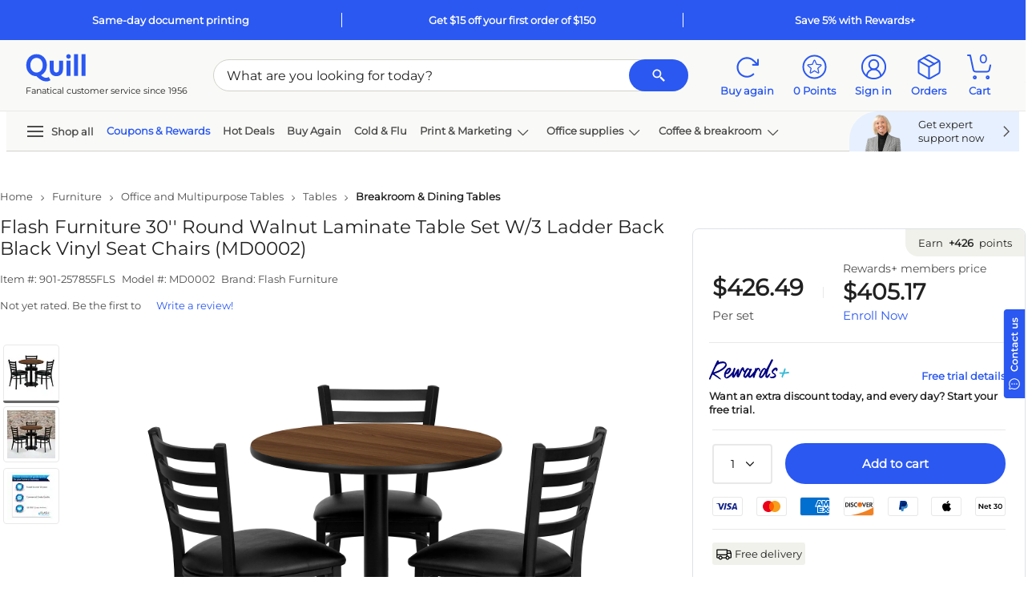

--- FILE ---
content_type: text/html; charset=utf-8
request_url: https://www.quill.com/flash-furniture-30-round-walnut-laminate-table-set-w-3-ladder-back-black-vinyl-seat-chairs-md0002/cbs/428002.html
body_size: 117638
content:

<!DOCTYPE html>
<html lang="en">
<head>
    <meta name="viewport" content="width=device-width, initial-scale=1, minimum-scale=1" />
    <meta name="format-detection" content="telephone=no" />  
    <script type="text/javascript" src="/JavaScript/Bundle/en/Mec7sU7rTlNpFUQzQQwVmg/common.js"></script>


                <script>
                ScriptHelper.OnLateLoad(function () {
                    ScriptHelper.AddScript('https://securepubads.g.doubleclick.net/tag/js/gpt.js');
                });
            </script>

            <script type="text/javascript">
                if (self != top && True) {
                    self.location = "/Master/FrameTrack";
                }
            </script>

            <title>Flash Furniture 30&#39;&#39; Round Walnut Laminate Table Set W/3 Ladder Back Black Vinyl Seat Chairs (MD0002) | Quill.com</title>
        <meta name="robots" content="follow,index" />
        <meta name="description" content="Order Flash Furniture 30&#39;&#39; Round Walnut Laminate Table Set W/3 Ladder Back Black Vinyl Seat Chairs (MD0002) today at Quill.com and get fast shipping. Stack coupons to get free gifts &amp; extra discounts!" />
            <link href="https://www.quill.com/flash-furniture-30-round-walnut-laminate-table-set-w-3-ladder-back-black-vinyl-seat-chairs-md0002/cbs/428002.html" rel="canonical" />
            <link href="//www.quill.com/is/image/Quill/sp81132004_s7?$thb$" rel="image_src" />


            <script type="text/javascript">
            ;window.NREUM||(NREUM={});NREUM.init={privacy:{cookies_enabled:true}};;NREUM.loader_config={accountID:"1998621",trustKey:"1887982",agentID:"121088846",licenseKey:"3202eb05e5",applicationID:"121088846"};
            ;NREUM.info={beacon:"bam.nr-data.net",errorBeacon:"bam.nr-data.net",licenseKey:"3202eb05e5",applicationID:"121088846",sa:1};
            ;/*! For license information please see nr-loader-spa-1.260.1.min.js.LICENSE.txt */
            (()=>{var e,t,r={234:(e,t,r)=>{"use strict";r.d(t,{P_:()=>m,Mt:()=>b,C5:()=>s,DL:()=>w,OP:()=>O,lF:()=>D,Yu:()=>_,Dg:()=>v,CX:()=>c,GE:()=>E,sU:()=>I});var n=r(8632),i=r(9567);const o={beacon:n.ce.beacon,errorBeacon:n.ce.errorBeacon,licenseKey:void 0,applicationID:void 0,sa:void 0,queueTime:void 0,applicationTime:void 0,ttGuid:void 0,user:void 0,account:void 0,product:void 0,extra:void 0,jsAttributes:{},userAttributes:void 0,atts:void 0,transactionName:void 0,tNamePlain:void 0},a={};function s(e){if(!e)throw new Error("All info objects require an agent identifier!");if(!a[e])throw new Error("Info for ".concat(e," was never set"));return a[e]}function c(e,t){if(!e)throw new Error("All info objects require an agent identifier!");a[e]=(0,i.D)(t,o);const r=(0,n.ek)(e);r&&(r.info=a[e])}const u=e=>{if(!e||"string"!=typeof e)return!1;try{document.createDocumentFragment().querySelector(e)}catch{return!1}return!0};var d=r(7056),l=r(50);const f="[data-nr-mask]",h=()=>{const e={mask_selector:"*",block_selector:"[data-nr-block]",mask_input_options:{color:!1,date:!1,"datetime-local":!1,email:!1,month:!1,number:!1,range:!1,search:!1,tel:!1,text:!1,time:!1,url:!1,week:!1,textarea:!1,select:!1,password:!0}};return{feature_flags:[],proxy:{assets:void 0,beacon:void 0},privacy:{cookies_enabled:!0},ajax:{deny_list:void 0,block_internal:!0,enabled:!0,harvestTimeSeconds:10,autoStart:!0},distributed_tracing:{enabled:void 0,exclude_newrelic_header:void 0,cors_use_newrelic_header:void 0,cors_use_tracecontext_headers:void 0,allowed_origins:void 0},session:{expiresMs:d.oD,inactiveMs:d.Hb},ssl:void 0,obfuscate:void 0,jserrors:{enabled:!0,harvestTimeSeconds:10,autoStart:!0},metrics:{enabled:!0,autoStart:!0},page_action:{enabled:!0,harvestTimeSeconds:30,autoStart:!0},page_view_event:{enabled:!0,autoStart:!0},page_view_timing:{enabled:!0,harvestTimeSeconds:30,long_task:!1,autoStart:!0},session_trace:{enabled:!0,harvestTimeSeconds:10,autoStart:!0},harvest:{tooManyRequestsDelay:60},session_replay:{autoStart:!0,enabled:!1,harvestTimeSeconds:60,preload:!1,sampling_rate:10,error_sampling_rate:100,collect_fonts:!1,inline_images:!1,inline_stylesheet:!0,mask_all_inputs:!0,get mask_text_selector(){return e.mask_selector},set mask_text_selector(t){u(t)?e.mask_selector="".concat(t,",").concat(f):""===t||null===t?e.mask_selector=f:(0,l.Z)("An invalid session_replay.mask_selector was provided. '*' will be used.",t)},get block_class(){return"nr-block"},get ignore_class(){return"nr-ignore"},get mask_text_class(){return"nr-mask"},get block_selector(){return e.block_selector},set block_selector(t){u(t)?e.block_selector+=",".concat(t):""!==t&&(0,l.Z)("An invalid session_replay.block_selector was provided and will not be used",t)},get mask_input_options(){return e.mask_input_options},set mask_input_options(t){t&&"object"==typeof t?e.mask_input_options={...t,password:!0}:(0,l.Z)("An invalid session_replay.mask_input_option was provided and will not be used",t)}},spa:{enabled:!0,harvestTimeSeconds:10,autoStart:!0},soft_navigations:{enabled:!0,harvestTimeSeconds:10,autoStart:!0}}},p={},g="All configuration objects require an agent identifier!";function m(e){if(!e)throw new Error(g);if(!p[e])throw new Error("Configuration for ".concat(e," was never set"));return p[e]}function v(e,t){if(!e)throw new Error(g);p[e]=(0,i.D)(t,h());const r=(0,n.ek)(e);r&&(r.init=p[e])}function b(e,t){if(!e)throw new Error(g);var r=m(e);if(r){for(var n=t.split("."),i=0;i<n.length-1;i++)if("object"!=typeof(r=r[n[i]]))return;r=r[n[n.length-1]]}return r}const y={accountID:void 0,trustKey:void 0,agentID:void 0,licenseKey:void 0,applicationID:void 0,xpid:void 0},A={};function w(e){if(!e)throw new Error("All loader-config objects require an agent identifier!");if(!A[e])throw new Error("LoaderConfig for ".concat(e," was never set"));return A[e]}function E(e,t){if(!e)throw new Error("All loader-config objects require an agent identifier!");A[e]=(0,i.D)(t,y);const r=(0,n.ek)(e);r&&(r.loader_config=A[e])}const _=(0,n.mF)().o;var x=r(385),R=r(6818);const S={buildEnv:R.Re,distMethod:R.gF,version:R.q4,originTime:x.sK},T={customTransaction:void 0,disabled:!1,isolatedBacklog:!1,loaderType:void 0,maxBytes:3e4,onerror:void 0,origin:""+x._A.location,ptid:void 0,releaseIds:{},appMetadata:{},session:void 0,denyList:void 0,harvestCount:0,timeKeeper:void 0},N={};function O(e){if(!e)throw new Error("All runtime objects require an agent identifier!");if(!N[e])throw new Error("Runtime for ".concat(e," was never set"));return N[e]}function I(e,t){if(!e)throw new Error("All runtime objects require an agent identifier!");N[e]={...(0,i.D)(t,T),...S};const r=(0,n.ek)(e);r&&(r.runtime=N[e])}function D(e){return function(e){try{const t=s(e);return!!t.licenseKey&&!!t.errorBeacon&&!!t.applicationID}catch(e){return!1}}(e)}},9567:(e,t,r)=>{"use strict";r.d(t,{D:()=>i});var n=r(50);function i(e,t){try{if(!e||"object"!=typeof e)return(0,n.Z)("Setting a Configurable requires an object as input");if(!t||"object"!=typeof t)return(0,n.Z)("Setting a Configurable requires a model to set its initial properties");const r=Object.create(Object.getPrototypeOf(t),Object.getOwnPropertyDescriptors(t)),o=0===Object.keys(r).length?e:r;for(let a in o)if(void 0!==e[a])try{if(null===e[a]){r[a]=null;continue}Array.isArray(e[a])&&Array.isArray(t[a])?r[a]=Array.from(new Set([...e[a],...t[a]])):"object"==typeof e[a]&&"object"==typeof t[a]?r[a]=i(e[a],t[a]):r[a]=e[a]}catch(e){(0,n.Z)("An error occurred while setting a property of a Configurable",e)}return r}catch(e){(0,n.Z)("An error occured while setting a Configurable",e)}}},6818:(e,t,r)=>{"use strict";r.d(t,{Re:()=>i,gF:()=>o,lF:()=>a,q4:()=>n});const n="1.260.1",i="PROD",o="CDN",a="2.0.0-alpha.12"},385:(e,t,r)=>{"use strict";r.d(t,{FN:()=>u,IF:()=>f,LW:()=>s,Nk:()=>p,Tt:()=>d,_A:()=>a,iS:()=>c,il:()=>i,sK:()=>g,ux:()=>l,v6:()=>o,w1:()=>h});var n=r(7894);const i="undefined"!=typeof window&&!!window.document,o="undefined"!=typeof WorkerGlobalScope&&("undefined"!=typeof self&&self instanceof WorkerGlobalScope&&self.navigator instanceof WorkerNavigator||"undefined"!=typeof globalThis&&globalThis instanceof WorkerGlobalScope&&globalThis.navigator instanceof WorkerNavigator),a=i?window:"undefined"!=typeof WorkerGlobalScope&&("undefined"!=typeof self&&self instanceof WorkerGlobalScope&&self||"undefined"!=typeof globalThis&&globalThis instanceof WorkerGlobalScope&&globalThis),s="complete"===a?.document?.readyState,c=Boolean("hidden"===a?.document?.visibilityState),u=""+a?.location,d=/iPad|iPhone|iPod/.test(a.navigator?.userAgent),l=d&&"undefined"==typeof SharedWorker,f=(()=>{const e=a.navigator?.userAgent?.match(/Firefox[/\s](\d+\.\d+)/);return Array.isArray(e)&&e.length>=2?+e[1]:0})(),h=Boolean(i&&window.document.documentMode),p=!!a.navigator?.sendBeacon,g=Date.now()-(0,n.z)()},1117:(e,t,r)=>{"use strict";r.d(t,{w:()=>o});var n=r(50);const i={agentIdentifier:"",ee:void 0};class o{constructor(e){try{if("object"!=typeof e)return(0,n.Z)("shared context requires an object as input");this.sharedContext={},Object.assign(this.sharedContext,i),Object.entries(e).forEach((e=>{let[t,r]=e;Object.keys(i).includes(t)&&(this.sharedContext[t]=r)}))}catch(e){(0,n.Z)("An error occurred while setting SharedContext",e)}}}},1199:(e,t,r)=>{"use strict";r.d(t,{R2:()=>a,zR:()=>i,zh:()=>o});var n=[];function i(e){if(o(e))return!1;if(0===n.length)return!0;for(var t=0;t<n.length;t++){var r=n[t];if("*"===r.hostname)return!1;if(s(r.hostname,e.hostname)&&c(r.pathname,e.pathname))return!1}return!0}function o(e){return void 0===e.hostname}function a(e){if(n=[],e&&e.length)for(var t=0;t<e.length;t++){let r=e[t];if(!r)continue;0===r.indexOf("http://")?r=r.substring(7):0===r.indexOf("https://")&&(r=r.substring(8));const i=r.indexOf("/");let o,a;i>0?(o=r.substring(0,i),a=r.substring(i)):(o=r,a="");let[s]=o.split(":");n.push({hostname:s,pathname:a})}}function s(e,t){return!(e.length>t.length)&&t.indexOf(e)===t.length-e.length}function c(e,t){return 0===e.indexOf("/")&&(e=e.substring(1)),0===t.indexOf("/")&&(t=t.substring(1)),""===e||e===t}},8e3:(e,t,r)=>{"use strict";r.d(t,{LP:()=>l,RP:()=>c,o5:()=>u});var n=r(8325),i=r(1284),o=r(4322),a=r(3325);const s={};function c(e,t){const r={staged:!1,priority:a.p[t]||0};d(e),s[e].get(t)||s[e].set(t,r)}function u(e,t){d(e),s[e].get(t)&&s[e].delete(t),s[e].size&&f(e)}function d(e){if(!e)throw new Error("agentIdentifier required");s[e]||(s[e]=new Map)}function l(){let e=arguments.length>0&&void 0!==arguments[0]?arguments[0]:"",t=arguments.length>1&&void 0!==arguments[1]?arguments[1]:"feature",r=arguments.length>2&&void 0!==arguments[2]&&arguments[2];if(d(e),!e||!s[e].get(t)||r)return h(e,t);s[e].get(t).staged=!0,f(e)}function f(e){const t=Array.from(s[e]);t.every((e=>{let[t,r]=e;return r.staged}))&&(t.sort(((e,t)=>e[1].priority-t[1].priority)),t.forEach((t=>{let[r]=t;s[e].delete(r),h(e,r)})))}function h(e,t){const r=e?n.ee.get(e):n.ee,a=o.X.handlers;if(r.backlog&&a){var s=r.backlog[t],c=a[t];if(c){for(var u=0;s&&u<s.length;++u)p(s[u],c);(0,i.D)(c,(function(e,t){(0,i.D)(t,(function(t,r){r[0].on(e,r[1])}))}))}r.isolatedBacklog||delete a[t],r.backlog[t]=null,r.emit("drain-"+t,[])}}function p(e,t){var r=e[1];(0,i.D)(t[r],(function(t,r){var n=e[0];if(r[0]===n){var i=r[1],o=e[3],a=e[2];i.apply(o,a)}}))}},8325:(e,t,r)=>{"use strict";r.d(t,{A:()=>c,ee:()=>u});var n=r(8632),i=r(2210),o=r(234);class a{constructor(e){this.contextId=e}}var s=r(3117);const c="nr@context:".concat(s.a),u=function e(t,r){var n={},s={},d={},l=!1;try{l=16===r.length&&(0,o.OP)(r).isolatedBacklog}catch(e){}var f={on:p,addEventListener:p,removeEventListener:function(e,t){var r=n[e];if(!r)return;for(var i=0;i<r.length;i++)r[i]===t&&r.splice(i,1)},emit:function(e,r,n,i,o){!1!==o&&(o=!0);if(u.aborted&&!i)return;t&&o&&t.emit(e,r,n);for(var a=h(n),c=g(e),d=c.length,l=0;l<d;l++)c[l].apply(a,r);var p=v()[s[e]];p&&p.push([f,e,r,a]);return a},get:m,listeners:g,context:h,buffer:function(e,t){const r=v();if(t=t||"feature",f.aborted)return;Object.entries(e||{}).forEach((e=>{let[n,i]=e;s[i]=t,t in r||(r[t]=[])}))},abort:function(){f._aborted=!0,Object.keys(f.backlog).forEach((e=>{delete f.backlog[e]}))},isBuffering:function(e){return!!v()[s[e]]},debugId:r,backlog:l?{}:t&&"object"==typeof t.backlog?t.backlog:{},isolatedBacklog:l};return Object.defineProperty(f,"aborted",{get:()=>{let e=f._aborted||!1;return e||(t&&(e=t.aborted),e)}}),f;function h(e){return e&&e instanceof a?e:e?(0,i.X)(e,c,(()=>new a(c))):new a(c)}function p(e,t){n[e]=g(e).concat(t)}function g(e){return n[e]||[]}function m(t){return d[t]=d[t]||e(f,t)}function v(){return f.backlog}}(void 0,"globalEE"),d=(0,n.fP)();d.ee||(d.ee=u)},5546:(e,t,r)=>{"use strict";r.d(t,{E:()=>n,p:()=>i});var n=r(8325).ee.get("handle");function i(e,t,r,i,o){o?(o.buffer([e],i),o.emit(e,t,r)):(n.buffer([e],i),n.emit(e,t,r))}},4322:(e,t,r)=>{"use strict";r.d(t,{X:()=>o});var n=r(5546);o.on=a;var i=o.handlers={};function o(e,t,r,o){a(o||n.E,i,e,t,r)}function a(e,t,r,i,o){o||(o="feature"),e||(e=n.E);var a=t[o]=t[o]||{};(a[r]=a[r]||[]).push([e,i])}},3239:(e,t,r)=>{"use strict";r.d(t,{bP:()=>s,iz:()=>c,m$:()=>a});var n=r(385);let i=!1,o=!1;try{const e={get passive(){return i=!0,!1},get signal(){return o=!0,!1}};n._A.addEventListener("test",null,e),n._A.removeEventListener("test",null,e)}catch(e){}function a(e,t){return i||o?{capture:!!e,passive:i,signal:t}:!!e}function s(e,t){let r=arguments.length>2&&void 0!==arguments[2]&&arguments[2],n=arguments.length>3?arguments[3]:void 0;window.addEventListener(e,t,a(r,n))}function c(e,t){let r=arguments.length>2&&void 0!==arguments[2]&&arguments[2],n=arguments.length>3?arguments[3]:void 0;document.addEventListener(e,t,a(r,n))}},3117:(e,t,r)=>{"use strict";r.d(t,{a:()=>n});const n=(0,r(4402).Rl)()},4402:(e,t,r)=>{"use strict";r.d(t,{Ht:()=>u,M:()=>c,Rl:()=>a,ky:()=>s});var n=r(385);const i="xxxxxxxx-xxxx-4xxx-yxxx-xxxxxxxxxxxx";function o(e,t){return e?15&e[t]:16*Math.random()|0}function a(){const e=n._A?.crypto||n._A?.msCrypto;let t,r=0;return e&&e.getRandomValues&&(t=e.getRandomValues(new Uint8Array(30))),i.split("").map((e=>"x"===e?o(t,r++).toString(16):"y"===e?(3&o()|8).toString(16):e)).join("")}function s(e){const t=n._A?.crypto||n._A?.msCrypto;let r,i=0;t&&t.getRandomValues&&(r=t.getRandomValues(new Uint8Array(e)));const a=[];for(var s=0;s<e;s++)a.push(o(r,i++).toString(16));return a.join("")}function c(){return s(16)}function u(){return s(32)}},7056:(e,t,r)=>{"use strict";r.d(t,{Bq:()=>n,Hb:()=>a,IK:()=>u,K4:()=>i,oD:()=>o,uT:()=>c,wO:()=>s});const n="NRBA",i="SESSION",o=144e5,a=18e5,s={STARTED:"session-started",PAUSE:"session-pause",RESET:"session-reset",RESUME:"session-resume",UPDATE:"session-update"},c={SAME_TAB:"same-tab",CROSS_TAB:"cross-tab"},u={OFF:0,FULL:1,ERROR:2}},7894:(e,t,r)=>{"use strict";function n(){return Math.floor(performance.now())}r.d(t,{z:()=>n})},7243:(e,t,r)=>{"use strict";r.d(t,{e:()=>i});var n=r(385);function i(e){if(0===(e||"").indexOf("data:"))return{protocol:"data"};try{const t=new URL(e,location.href),r={port:t.port,hostname:t.hostname,pathname:t.pathname,search:t.search,protocol:t.protocol.slice(0,t.protocol.indexOf(":")),sameOrigin:t.protocol===n._A?.location?.protocol&&t.host===n._A?.location?.host};return r.port&&""!==r.port||("http:"===t.protocol&&(r.port="80"),"https:"===t.protocol&&(r.port="443")),r.pathname&&""!==r.pathname?r.pathname.startsWith("/")||(r.pathname="/".concat(r.pathname)):r.pathname="/",r}catch(e){return{}}}},50:(e,t,r)=>{"use strict";function n(e,t){"function"==typeof console.warn&&(console.warn("New Relic: ".concat(e)),t&&console.warn(t))}r.d(t,{Z:()=>n})},2825:(e,t,r)=>{"use strict";r.d(t,{N:()=>c,T:()=>s});var n=r(8325),i=r(385);const o="newrelic";const a=new Set,s={};function c(e,t){const r=n.ee.get(t);s[t]??={},e&&"object"==typeof e&&(a.has(t)||(r.emit("rumresp",[e]),s[t]=e,a.add(t),function(){let e=arguments.length>0&&void 0!==arguments[0]?arguments[0]:{};try{i._A.dispatchEvent(new CustomEvent(o,{detail:e}))}catch(e){}}({loaded:!0})))}},2210:(e,t,r)=>{"use strict";r.d(t,{X:()=>i});var n=Object.prototype.hasOwnProperty;function i(e,t,r){if(n.call(e,t))return e[t];var i=r();if(Object.defineProperty&&Object.keys)try{return Object.defineProperty(e,t,{value:i,writable:!0,enumerable:!1}),i}catch(e){}return e[t]=i,i}},7872:(e,t,r)=>{"use strict";function n(e){var t=this;let r=arguments.length>1&&void 0!==arguments[1]?arguments[1]:500,n=arguments.length>2&&void 0!==arguments[2]?arguments[2]:{};const i=n?.leading||!1;let o;return function(){for(var n=arguments.length,a=new Array(n),s=0;s<n;s++)a[s]=arguments[s];i&&void 0===o&&(e.apply(t,a),o=setTimeout((()=>{o=clearTimeout(o)}),r)),i||(clearTimeout(o),o=setTimeout((()=>{e.apply(t,a)}),r))}}function i(e){var t=this;let r=!1;return function(){if(!r){r=!0;for(var n=arguments.length,i=new Array(n),o=0;o<n;o++)i[o]=arguments[o];e.apply(t,i)}}}r.d(t,{D:()=>n,Z:()=>i})},1284:(e,t,r)=>{"use strict";r.d(t,{D:()=>n});const n=(e,t)=>Object.entries(e||{}).map((e=>{let[r,n]=e;return t(r,n)}))},4351:(e,t,r)=>{"use strict";r.d(t,{P:()=>o});var n=r(8325);const i=()=>{const e=new WeakSet;return(t,r)=>{if("object"==typeof r&&null!==r){if(e.has(r))return;e.add(r)}return r}};function o(e){try{return JSON.stringify(e,i())}catch(e){try{n.ee.emit("internal-error",[e])}catch(e){}}}},3960:(e,t,r)=>{"use strict";r.d(t,{KB:()=>a,b2:()=>o});var n=r(3239);function i(){return"undefined"==typeof document||"complete"===document.readyState}function o(e,t){if(i())return e();(0,n.bP)("load",e,t)}function a(e){if(i())return e();(0,n.iz)("DOMContentLoaded",e)}},8632:(e,t,r)=>{"use strict";r.d(t,{EZ:()=>d,ce:()=>o,ek:()=>u,fP:()=>a,gG:()=>l,h5:()=>c,mF:()=>s});var n=r(385),i=r(7894);const o={beacon:"bam.nr-data.net",errorBeacon:"bam.nr-data.net"};function a(){return n._A.NREUM||(n._A.NREUM={}),void 0===n._A.newrelic&&(n._A.newrelic=n._A.NREUM),n._A.NREUM}function s(){let e=a();return e.o||(e.o={ST:n._A.setTimeout,SI:n._A.setImmediate,CT:n._A.clearTimeout,XHR:n._A.XMLHttpRequest,REQ:n._A.Request,EV:n._A.Event,PR:n._A.Promise,MO:n._A.MutationObserver,FETCH:n._A.fetch}),e}function c(e,t){let r=a();r.initializedAgents??={},t.initializedAt={ms:(0,i.z)(),date:new Date},r.initializedAgents[e]=t}function u(e){let t=a();return t.initializedAgents?.[e]}function d(e,t){a()[e]=t}function l(){return function(){let e=a();const t=e.info||{};e.info={beacon:o.beacon,errorBeacon:o.errorBeacon,...t}}(),function(){let e=a();const t=e.init||{};e.init={...t}}(),s(),function(){let e=a();const t=e.loader_config||{};e.loader_config={...t}}(),a()}},7956:(e,t,r)=>{"use strict";r.d(t,{N:()=>i});var n=r(3239);function i(e){let t=arguments.length>1&&void 0!==arguments[1]&&arguments[1],r=arguments.length>2?arguments[2]:void 0,i=arguments.length>3?arguments[3]:void 0;(0,n.iz)("visibilitychange",(function(){if(t)return void("hidden"===document.visibilityState&&e());e(document.visibilityState)}),r,i)}},7806:(e,t,r)=>{"use strict";r.d(t,{em:()=>b,u5:()=>T,QU:()=>I,_L:()=>j,Gm:()=>L,Lg:()=>M,BV:()=>V,Kf:()=>Y});var n=r(8325),i=r(3117);const o="nr@original:".concat(i.a);var a=Object.prototype.hasOwnProperty,s=!1;function c(e,t){return e||(e=n.ee),r.inPlace=function(e,t,n,i,o){n||(n="");const a="-"===n.charAt(0);for(let s=0;s<t.length;s++){const c=t[s],u=e[c];d(u)||(e[c]=r(u,a?c+n:n,i,c,o))}},r.flag=o,r;function r(t,r,n,s,c){return d(t)?t:(r||(r=""),nrWrapper[o]=t,function(e,t,r){if(Object.defineProperty&&Object.keys)try{return Object.keys(e).forEach((function(r){Object.defineProperty(t,r,{get:function(){return e[r]},set:function(t){return e[r]=t,t}})})),t}catch(e){u([e],r)}for(var n in e)a.call(e,n)&&(t[n]=e[n])}(t,nrWrapper,e),nrWrapper);function nrWrapper(){var o,a,d,l;try{a=this,o=[...arguments],d="function"==typeof n?n(o,a):n||{}}catch(t){u([t,"",[o,a,s],d],e)}i(r+"start",[o,a,s],d,c);try{return l=t.apply(a,o)}catch(e){throw i(r+"err",[o,a,e],d,c),e}finally{i(r+"end",[o,a,l],d,c)}}}function i(r,n,i,o){if(!s||t){var a=s;s=!0;try{e.emit(r,n,i,t,o)}catch(t){u([t,r,n,i],e)}s=a}}}function u(e,t){t||(t=n.ee);try{t.emit("internal-error",e)}catch(e){}}function d(e){return!(e&&"function"==typeof e&&e.apply&&!e[o])}var l=r(2210),f=r(385);const h={},p=f._A.XMLHttpRequest,g="addEventListener",m="removeEventListener",v="nr@wrapped:".concat(n.A);function b(e){var t=function(e){return(e||n.ee).get("events")}(e);if(h[t.debugId]++)return t;h[t.debugId]=1;var r=c(t,!0);function i(e){r.inPlace(e,[g,m],"-",o)}function o(e,t){return e[1]}return"getPrototypeOf"in Object&&(f.il&&y(document,i),y(f._A,i),y(p.prototype,i)),t.on(g+"-start",(function(e,t){var n=e[1];if(null!==n&&("function"==typeof n||"object"==typeof n)){var i=(0,l.X)(n,v,(function(){var e={object:function(){if("function"!=typeof n.handleEvent)return;return n.handleEvent.apply(n,arguments)},function:n}[typeof n];return e?r(e,"fn-",null,e.name||"anonymous"):n}));this.wrapped=e[1]=i}})),t.on(m+"-start",(function(e){e[1]=this.wrapped||e[1]})),t}function y(e,t){let r=e;for(;"object"==typeof r&&!Object.prototype.hasOwnProperty.call(r,g);)r=Object.getPrototypeOf(r);for(var n=arguments.length,i=new Array(n>2?n-2:0),o=2;o<n;o++)i[o-2]=arguments[o];r&&t(r,...i)}var A="fetch-",w=A+"body-",E=["arrayBuffer","blob","json","text","formData"],_=f._A.Request,x=f._A.Response,R="prototype";const S={};function T(e){const t=function(e){return(e||n.ee).get("fetch")}(e);if(!(_&&x&&f._A.fetch))return t;if(S[t.debugId]++)return t;function r(e,r,i){var o=e[r];"function"==typeof o&&(e[r]=function(){var e,r=[...arguments],a={};t.emit(i+"before-start",[r],a),a[n.A]&&a[n.A].dt&&(e=a[n.A].dt);var s=o.apply(this,r);return t.emit(i+"start",[r,e],s),s.then((function(e){return t.emit(i+"end",[null,e],s),e}),(function(e){throw t.emit(i+"end",[e],s),e}))})}return S[t.debugId]=1,E.forEach((e=>{r(_[R],e,w),r(x[R],e,w)})),r(f._A,"fetch",A),t.on(A+"end",(function(e,r){var n=this;if(r){var i=r.headers.get("content-length");null!==i&&(n.rxSize=i),t.emit(A+"done",[null,r],n)}else t.emit(A+"done",[e],n)})),t}const N={},O=["pushState","replaceState"];function I(e){const t=function(e){return(e||n.ee).get("history")}(e);return!f.il||N[t.debugId]++||(N[t.debugId]=1,c(t).inPlace(window.history,O,"-")),t}var D=r(3239);const P={},C=["appendChild","insertBefore","replaceChild"];function j(e){const t=function(e){return(e||n.ee).get("jsonp")}(e);if(!f.il||P[t.debugId])return t;P[t.debugId]=!0;var r=c(t),i=/[?&](?:callback|cb)=([^&#]+)/,o=/(.*)\.([^.]+)/,a=/^(\w+)(\.|$)(.*)$/;function s(e,t){if(!e)return t;const r=e.match(a),n=r[1];return s(r[3],t[n])}return r.inPlace(Node.prototype,C,"dom-"),t.on("dom-start",(function(e){!function(e){if(!e||"string"!=typeof e.nodeName||"script"!==e.nodeName.toLowerCase())return;if("function"!=typeof e.addEventListener)return;var n=(a=e.src,c=a.match(i),c?c[1]:null);var a,c;if(!n)return;var u=function(e){var t=e.match(o);if(t&&t.length>=3)return{key:t[2],parent:s(t[1],window)};return{key:e,parent:window}}(n);if("function"!=typeof u.parent[u.key])return;var d={};function l(){t.emit("jsonp-end",[],d),e.removeEventListener("load",l,(0,D.m$)(!1)),e.removeEventListener("error",f,(0,D.m$)(!1))}function f(){t.emit("jsonp-error",[],d),t.emit("jsonp-end",[],d),e.removeEventListener("load",l,(0,D.m$)(!1)),e.removeEventListener("error",f,(0,D.m$)(!1))}r.inPlace(u.parent,[u.key],"cb-",d),e.addEventListener("load",l,(0,D.m$)(!1)),e.addEventListener("error",f,(0,D.m$)(!1)),t.emit("new-jsonp",[e.src],d)}(e[0])})),t}const k={};function L(e){const t=function(e){return(e||n.ee).get("mutation")}(e);if(!f.il||k[t.debugId])return t;k[t.debugId]=!0;var r=c(t),i=f._A.MutationObserver;return i&&(window.MutationObserver=function(e){return this instanceof i?new i(r(e,"fn-")):i.apply(this,arguments)},MutationObserver.prototype=i.prototype),t}const H={};function M(e){const t=function(e){return(e||n.ee).get("promise")}(e);if(H[t.debugId])return t;H[t.debugId]=!0;var r=t.context,i=c(t),a=f._A.Promise;return a&&function(){function e(r){var n=t.context(),o=i(r,"executor-",n,null,!1);const s=Reflect.construct(a,[o],e);return t.context(s).getCtx=function(){return n},s}f._A.Promise=e,Object.defineProperty(e,"name",{value:"Promise"}),e.toString=function(){return a.toString()},Object.setPrototypeOf(e,a),["all","race"].forEach((function(r){const n=a[r];e[r]=function(e){let i=!1;[...e||[]].forEach((e=>{this.resolve(e).then(a("all"===r),a(!1))}));const o=n.apply(this,arguments);return o;function a(e){return function(){t.emit("propagate",[null,!i],o,!1,!1),i=i||!e}}}})),["resolve","reject"].forEach((function(r){const n=a[r];e[r]=function(e){const r=n.apply(this,arguments);return e!==r&&t.emit("propagate",[e,!0],r,!1,!1),r}})),e.prototype=a.prototype;const n=a.prototype.then;a.prototype.then=function(){var e=this,o=r(e);o.promise=e;for(var a=arguments.length,s=new Array(a),c=0;c<a;c++)s[c]=arguments[c];s[0]=i(s[0],"cb-",o,null,!1),s[1]=i(s[1],"cb-",o,null,!1);const u=n.apply(this,s);return o.nextPromise=u,t.emit("propagate",[e,!0],u,!1,!1),u},a.prototype.then[o]=n,t.on("executor-start",(function(e){e[0]=i(e[0],"resolve-",this,null,!1),e[1]=i(e[1],"resolve-",this,null,!1)})),t.on("executor-err",(function(e,t,r){e[1](r)})),t.on("cb-end",(function(e,r,n){t.emit("propagate",[n,!0],this.nextPromise,!1,!1)})),t.on("propagate",(function(e,r,n){this.getCtx&&!r||(this.getCtx=function(){if(e instanceof Promise)var r=t.context(e);return r&&r.getCtx?r.getCtx():this})}))}(),t}const U={},z="setTimeout",F="setInterval",B="clearTimeout",G="-start",q="-",K=[z,"setImmediate",F,B,"clearImmediate"];function V(e){const t=function(e){return(e||n.ee).get("timer")}(e);if(U[t.debugId]++)return t;U[t.debugId]=1;var r=c(t);return r.inPlace(f._A,K.slice(0,2),z+q),r.inPlace(f._A,K.slice(2,3),F+q),r.inPlace(f._A,K.slice(3),B+q),t.on(F+G,(function(e,t,n){e[0]=r(e[0],"fn-",null,n)})),t.on(z+G,(function(e,t,n){this.method=n,this.timerDuration=isNaN(e[1])?0:+e[1],e[0]=r(e[0],"fn-",this,n)})),t}var Z=r(50);const W={},X=["open","send"];function Y(e){var t=e||n.ee;const r=function(e){return(e||n.ee).get("xhr")}(t);if(W[r.debugId]++)return r;W[r.debugId]=1,b(t);var i=c(r),o=f._A.XMLHttpRequest,a=f._A.MutationObserver,s=f._A.Promise,u=f._A.setInterval,d="readystatechange",l=["onload","onerror","onabort","onloadstart","onloadend","onprogress","ontimeout"],h=[],p=f._A.XMLHttpRequest=function(e){const t=new o(e),n=r.context(t);try{r.emit("new-xhr",[t],n),t.addEventListener(d,(a=n,function(){var e=this;e.readyState>3&&!a.resolved&&(a.resolved=!0,r.emit("xhr-resolved",[],e)),i.inPlace(e,l,"fn-",w)}),(0,D.m$)(!1))}catch(e){(0,Z.Z)("An error occurred while intercepting XHR",e);try{r.emit("internal-error",[e])}catch(e){}}var a;return t};function g(e,t){i.inPlace(t,["onreadystatechange"],"fn-",w)}if(function(e,t){for(var r in e)t[r]=e[r]}(o,p),p.prototype=o.prototype,i.inPlace(p.prototype,X,"-xhr-",w),r.on("send-xhr-start",(function(e,t){g(e,t),function(e){h.push(e),a&&(m?m.then(A):u?u(A):(v=-v,y.data=v))}(t)})),r.on("open-xhr-start",g),a){var m=s&&s.resolve();if(!u&&!s){var v=1,y=document.createTextNode(v);new a(A).observe(y,{characterData:!0})}}else t.on("fn-end",(function(e){e[0]&&e[0].type===d||A()}));function A(){for(var e=0;e<h.length;e++)g(0,h[e]);h.length&&(h=[])}function w(e,t){return t}return r}},7825:(e,t,r)=>{"use strict";r.d(t,{t:()=>n});const n=r(3325).D.ajax},6660:(e,t,r)=>{"use strict";r.d(t,{t:()=>n});const n=r(3325).D.jserrors},3081:(e,t,r)=>{"use strict";r.d(t,{gF:()=>o,mY:()=>i,t9:()=>n,vz:()=>s,xS:()=>a});const n=r(3325).D.metrics,i="sm",o="cm",a="storeSupportabilityMetrics",s="storeEventMetrics"},4649:(e,t,r)=>{"use strict";r.d(t,{t:()=>n});const n=r(3325).D.pageAction},7633:(e,t,r)=>{"use strict";r.d(t,{t:()=>n});const n=r(3325).D.pageViewEvent},9251:(e,t,r)=>{"use strict";r.d(t,{t:()=>n});const n=r(3325).D.pageViewTiming},7144:(e,t,r)=>{"use strict";r.d(t,{Ef:()=>o,J0:()=>f,Mi:()=>l,Vb:()=>a,Ye:()=>c,fm:()=>u,i9:()=>s,pB:()=>h,t9:()=>i,u0:()=>d});var n=r(7056);const i=r(3325).D.sessionReplay,o={RECORD:"recordReplay",PAUSE:"pauseReplay",REPLAY_RUNNING:"replayRunning",ERROR_DURING_REPLAY:"errorDuringReplay"},a=.12,s={DomContentLoaded:0,Load:1,FullSnapshot:2,IncrementalSnapshot:3,Meta:4,Custom:5},c=1e6,u=64e3,d={[n.IK.ERROR]:15e3,[n.IK.FULL]:3e5,[n.IK.OFF]:0},l={RESET:{message:"Session was reset",sm:"Reset"},IMPORT:{message:"Recorder failed to import",sm:"Import"},TOO_MANY:{message:"429: Too Many Requests",sm:"Too-Many"},TOO_BIG:{message:"Payload was too large",sm:"Too-Big"},CROSS_TAB:{message:"Session Entity was set to OFF on another tab",sm:"Cross-Tab"},ENTITLEMENTS:{message:"Session Replay is not allowed and will not be started",sm:"Entitlement"}},f=5e3,h={API:"api"}},3112:(e,t,r)=>{"use strict";r.d(t,{HM:()=>c,Rc:()=>a,rU:()=>s,wi:()=>u});var n=r(234),i=r(8488),o=r(385);function a(e){return!!n.Yu.MO&&(0,i.H)(e)&&!0===(0,n.Mt)(e,"session_trace.enabled")}function s(e){return!0===(0,n.Mt)(e,"session_replay.preload")&&a(e)}function c(e,t){return!!a(e)&&(!!t?.isNew||!!t?.state.sessionReplayMode)}function u(e,t){const r=t.correctAbsoluteTimestamp(e);return{originalTimestamp:e,correctedTimestamp:r,timestampDiff:e-r,originTime:o.sK,correctedOriginTime:t.correctedOriginTime,originTimeDiff:Math.floor(o.sK-t.correctedOriginTime)}}},3614:(e,t,r)=>{"use strict";r.d(t,{BST_RESOURCE:()=>i,END:()=>s,FEATURE_NAME:()=>n,FN_END:()=>u,FN_START:()=>c,PUSH_STATE:()=>d,RESOURCE:()=>o,START:()=>a,c:()=>l});const n=r(3325).D.sessionTrace,i="bstResource",o="resource",a="-start",s="-end",c="fn"+a,u="fn"+s,d="pushState",l=1e3},6216:(e,t,r)=>{"use strict";r.d(t,{K8:()=>s,QZ:()=>c,cS:()=>o,sE:()=>i,t9:()=>a,vh:()=>u});var n=r(3325);const i=["click","keydown","submit"],o="api",a=n.D.softNav,s={INITIAL_PAGE_LOAD:"",ROUTE_CHANGE:1,UNSPECIFIED:2},c={INTERACTION:1,AJAX:2,CUSTOM_END:3,CUSTOM_TRACER:4},u={IP:"in progress",FIN:"finished",CAN:"cancelled"}},7836:(e,t,r)=>{"use strict";r.d(t,{BODY:()=>E,CB_END:()=>_,CB_START:()=>u,END:()=>w,FEATURE_NAME:()=>i,FETCH:()=>R,FETCH_BODY:()=>v,FETCH_DONE:()=>m,FETCH_START:()=>g,FN_END:()=>c,FN_START:()=>s,INTERACTION:()=>f,INTERACTION_API:()=>d,INTERACTION_EVENTS:()=>o,JSONP_END:()=>b,JSONP_NODE:()=>p,JS_TIME:()=>x,MAX_TIMER_BUDGET:()=>a,REMAINING:()=>l,SPA_NODE:()=>h,START:()=>A,originalSetTimeout:()=>y});var n=r(234);const i=r(3325).D.spa,o=["click","submit","keypress","keydown","keyup","change"],a=999,s="fn-start",c="fn-end",u="cb-start",d="api-ixn-",l="remaining",f="interaction",h="spaNode",p="jsonpNode",g="fetch-start",m="fetch-done",v="fetch-body-",b="jsonp-end",y=n.Yu.ST,A="-start",w="-end",E="-body",_="cb"+w,x="jsTime",R="fetch"},5938:(e,t,r)=>{"use strict";r.d(t,{W:()=>i});var n=r(8325);class i{constructor(e,t,r){this.agentIdentifier=e,this.aggregator=t,this.ee=n.ee.get(e),this.featureName=r,this.blocked=!1}}},8488:(e,t,r)=>{"use strict";r.d(t,{H:()=>o});var n=r(234),i=r(385);const o=e=>i.il&&!0===(0,n.Mt)(e,"privacy.cookies_enabled")},2758:(e,t,r)=>{"use strict";r.d(t,{j:()=>_});var n=r(3325),i=r(234),o=r(5546),a=r(8325),s=r(8e3),c=r(3960),u=r(385),d=r(50),l=r(3081),f=r(8632),h=r(7144);const p=["setErrorHandler","finished","addToTrace","addRelease","addPageAction","setCurrentRouteName","setPageViewName","setCustomAttribute","interaction","noticeError","setUserId","setApplicationVersion","start",h.Ef.RECORD,h.Ef.PAUSE],g=["setErrorHandler","finished","addToTrace","addRelease"];var m=r(7894),v=r(7056);function b(){const e=(0,f.gG)();p.forEach((t=>{e[t]=function(){for(var r=arguments.length,n=new Array(r),i=0;i<r;i++)n[i]=arguments[i];return function(t){for(var r=arguments.length,n=new Array(r>1?r-1:0),i=1;i<r;i++)n[i-1]=arguments[i];let o=[];return Object.values(e.initializedAgents).forEach((e=>{e.exposed&&e.api[t]&&o.push(e.api[t](...n))})),o.length>1?o:o[0]}(t,...n)}}))}const y={};var A=r(2825);const w=e=>{const t=e.startsWith("http");e+="/",r.p=t?e:"https://"+e};let E=!1;function _(e){let t=arguments.length>1&&void 0!==arguments[1]?arguments[1]:{},p=arguments.length>2?arguments[2]:void 0,_=arguments.length>3?arguments[3]:void 0,{init:x,info:R,loader_config:S,runtime:T={loaderType:p},exposed:N=!0}=t;const O=(0,f.gG)();R||(x=O.init,R=O.info,S=O.loader_config),(0,i.Dg)(e.agentIdentifier,x||{}),(0,i.GE)(e.agentIdentifier,S||{}),R.jsAttributes??={},u.v6&&(R.jsAttributes.isWorker=!0),(0,i.CX)(e.agentIdentifier,R);const I=(0,i.P_)(e.agentIdentifier),D=[R.beacon,R.errorBeacon];E||(I.proxy.assets&&(w(I.proxy.assets),D.push(I.proxy.assets)),I.proxy.beacon&&D.push(I.proxy.beacon),b(),(0,f.EZ)("activatedFeatures",A.T),e.runSoftNavOverSpa&&=!0===I.soft_navigations.enabled&&I.feature_flags.includes("soft_nav")),T.denyList=[...I.ajax.deny_list||[],...I.ajax.block_internal?D:[]],T.ptid=e.agentIdentifier,(0,i.sU)(e.agentIdentifier,T),void 0===e.api&&(e.api=function(e,t){let f=arguments.length>2&&void 0!==arguments[2]&&arguments[2];t||(0,s.RP)(e,"api");const p={};var b=a.ee.get(e),A=b.get("tracer");y[e]=v.IK.OFF,b.on(h.Ef.REPLAY_RUNNING,(t=>{y[e]=t}));var w="api-",E=w+"ixn-";function _(t,r,n,o){const a=(0,i.C5)(e);return null===r?delete a.jsAttributes[t]:(0,i.CX)(e,{...a,jsAttributes:{...a.jsAttributes,[t]:r}}),S(w,n,!0,o||null===r?"session":void 0)(t,r)}function x(){}g.forEach((e=>{p[e]=S(w,e,!0,"api")})),p.addPageAction=S(w,"addPageAction",!0,n.D.pageAction),p.setPageViewName=function(t,r){if("string"==typeof t)return"/"!==t.charAt(0)&&(t="/"+t),(0,i.OP)(e).customTransaction=(r||"http://custom.transaction")+t,S(w,"setPageViewName",!0)()},p.setCustomAttribute=function(e,t){let r=arguments.length>2&&void 0!==arguments[2]&&arguments[2];if("string"==typeof e){if(["string","number","boolean"].includes(typeof t)||null===t)return _(e,t,"setCustomAttribute",r);(0,d.Z)("Failed to execute setCustomAttribute.\nNon-null value must be a string, number or boolean type, but a type of <".concat(typeof t,"> was provided."))}else(0,d.Z)("Failed to execute setCustomAttribute.\nName must be a string type, but a type of <".concat(typeof e,"> was provided."))},p.setUserId=function(e){if("string"==typeof e||null===e)return _("enduser.id",e,"setUserId",!0);(0,d.Z)("Failed to execute setUserId.\nNon-null value must be a string type, but a type of <".concat(typeof e,"> was provided."))},p.setApplicationVersion=function(e){if("string"==typeof e||null===e)return _("application.version",e,"setApplicationVersion",!1);(0,d.Z)("Failed to execute setApplicationVersion. Expected <String | null>, but got <".concat(typeof e,">."))},p.start=()=>{try{(0,o.p)(l.xS,["API/start/called"],void 0,n.D.metrics,b),b.emit("manual-start-all")}catch(e){(0,d.Z)("An unexpected issue occurred",e)}},p[h.Ef.RECORD]=function(){(0,o.p)(l.xS,["API/recordReplay/called"],void 0,n.D.metrics,b),(0,o.p)(h.Ef.RECORD,[],void 0,n.D.sessionReplay,b)},p[h.Ef.PAUSE]=function(){(0,o.p)(l.xS,["API/pauseReplay/called"],void 0,n.D.metrics,b),(0,o.p)(h.Ef.PAUSE,[],void 0,n.D.sessionReplay,b)},p.interaction=function(e){return(new x).get("object"==typeof e?e:{})};const R=x.prototype={createTracer:function(e,t){var r={},i=this,a="function"==typeof t;return(0,o.p)(l.xS,["API/createTracer/called"],void 0,n.D.metrics,b),f||(0,o.p)(E+"tracer",[(0,m.z)(),e,r],i,n.D.spa,b),function(){if(A.emit((a?"":"no-")+"fn-start",[(0,m.z)(),i,a],r),a)try{return t.apply(this,arguments)}catch(e){const t="string"==typeof e?new Error(e):e;throw A.emit("fn-err",[arguments,this,t],r),t}finally{A.emit("fn-end",[(0,m.z)()],r)}}}};function S(e,t,r,i){return function(){return(0,o.p)(l.xS,["API/"+t+"/called"],void 0,n.D.metrics,b),i&&(0,o.p)(e+t,[(0,m.z)(),...arguments],r?null:this,i,b),r?void 0:this}}function T(){r.e(111).then(r.bind(r,7438)).then((t=>{let{setAPI:r}=t;r(e),(0,s.LP)(e,"api")})).catch((e=>{(0,d.Z)("Downloading runtime APIs failed...",e),b.abort()}))}return["actionText","setName","setAttribute","save","ignore","onEnd","getContext","end","get"].forEach((e=>{R[e]=S(E,e,void 0,f?n.D.softNav:n.D.spa)})),p.setCurrentRouteName=f?S(E,"routeName",void 0,n.D.softNav):S(w,"routeName",!0,n.D.spa),p.noticeError=function(t,r){"string"==typeof t&&(t=new Error(t)),(0,o.p)(l.xS,["API/noticeError/called"],void 0,n.D.metrics,b),(0,o.p)("err",[t,(0,m.z)(),!1,r,!!y[e]],void 0,n.D.jserrors,b)},u.il?(0,c.b2)((()=>T()),!0):T(),p}(e.agentIdentifier,_,e.runSoftNavOverSpa)),void 0===e.exposed&&(e.exposed=N),E=!0}},8993:(e,t,r)=>{r.nc=(()=>{try{return document?.currentScript?.nonce}catch(e){}return""})()},3325:(e,t,r)=>{"use strict";r.d(t,{D:()=>n,p:()=>i});const n={ajax:"ajax",jserrors:"jserrors",metrics:"metrics",pageAction:"page_action",pageViewEvent:"page_view_event",pageViewTiming:"page_view_timing",sessionReplay:"session_replay",sessionTrace:"session_trace",softNav:"soft_navigations",spa:"spa"},i={[n.pageViewEvent]:1,[n.pageViewTiming]:2,[n.metrics]:3,[n.jserrors]:4,[n.ajax]:5,[n.sessionTrace]:6,[n.pageAction]:7,[n.spa]:8,[n.softNav]:9,[n.sessionReplay]:10}}},n={};function i(e){var t=n[e];if(void 0!==t)return t.exports;var o=n[e]={exports:{}};return r[e](o,o.exports,i),o.exports}i.m=r,i.d=(e,t)=>{for(var r in t)i.o(t,r)&&!i.o(e,r)&&Object.defineProperty(e,r,{enumerable:!0,get:t[r]})},i.f={},i.e=e=>Promise.all(Object.keys(i.f).reduce(((t,r)=>(i.f[r](e,t),t)),[])),i.u=e=>({111:"nr-spa",164:"nr-spa-compressor",433:"nr-spa-recorder"}[e]+"-1.260.1.min.js"),i.o=(e,t)=>Object.prototype.hasOwnProperty.call(e,t),e={},t="NRBA-1.260.1.PROD:",i.l=(r,n,o,a)=>{if(e[r])e[r].push(n);else{var s,c;if(void 0!==o)for(var u=document.getElementsByTagName("script"),d=0;d<u.length;d++){var l=u[d];if(l.getAttribute("src")==r||l.getAttribute("data-webpack")==t+o){s=l;break}}if(!s){c=!0;var f={111:"sha512-1vbJLadsUx7r3ct9dcZ8xWYWRwjt1ZgNM7ZGewgLIexOrwwEwfm93GALuGB8Z5SoqqsLLjmx45VxQ6hbq5d4tA==",433:"sha512-GiLzIBj56lJ8WJ2NzkmQbbP5bDfqc0PbS30+FFrYgYBhzMOWg3PDNb2OYCaGiWyvQagVT9CeRMBrrFe45RBNVA==",164:"sha512-89TYqrPxRo9GwsbxmRSsCdyC5BH41uIPaW0FFv5w92e97EnshpUozEOnd12Dqnl7LGF+GS5XJY3LfGAh5DzLyA=="};(s=document.createElement("script")).charset="utf-8",s.timeout=120,i.nc&&s.setAttribute("nonce",i.nc),s.setAttribute("data-webpack",t+o),s.src=r,0!==s.src.indexOf(window.location.origin+"/")&&(s.crossOrigin="anonymous"),f[a]&&(s.integrity=f[a])}e[r]=[n];var h=(t,n)=>{s.onerror=s.onload=null,clearTimeout(p);var i=e[r];if(delete e[r],s.parentNode&&s.parentNode.removeChild(s),i&&i.forEach((e=>e(n))),t)return t(n)},p=setTimeout(h.bind(null,void 0,{type:"timeout",target:s}),12e4);s.onerror=h.bind(null,s.onerror),s.onload=h.bind(null,s.onload),c&&document.head.appendChild(s)}},i.r=e=>{"undefined"!=typeof Symbol&&Symbol.toStringTag&&Object.defineProperty(e,Symbol.toStringTag,{value:"Module"}),Object.defineProperty(e,"__esModule",{value:!0})},i.p="https://js-agent.newrelic.com/",(()=>{var e={801:0,92:0};i.f.j=(t,r)=>{var n=i.o(e,t)?e[t]:void 0;if(0!==n)if(n)r.push(n[2]);else{var o=new Promise(((r,i)=>n=e[t]=[r,i]));r.push(n[2]=o);var a=i.p+i.u(t),s=new Error;i.l(a,(r=>{if(i.o(e,t)&&(0!==(n=e[t])&&(e[t]=void 0),n)){var o=r&&("load"===r.type?"missing":r.type),a=r&&r.target&&r.target.src;s.message="Loading chunk "+t+" failed.\n("+o+": "+a+")",s.name="ChunkLoadError",s.type=o,s.request=a,n[1](s)}}),"chunk-"+t,t)}};var t=(t,r)=>{var n,o,[a,s,c]=r,u=0;if(a.some((t=>0!==e[t]))){for(n in s)i.o(s,n)&&(i.m[n]=s[n]);if(c)c(i)}for(t&&t(r);u<a.length;u++)o=a[u],i.o(e,o)&&e[o]&&e[o][0](),e[o]=0},r=self["webpackChunk:NRBA-1.260.1.PROD"]=self["webpackChunk:NRBA-1.260.1.PROD"]||[];r.forEach(t.bind(null,0)),r.push=t.bind(null,r.push.bind(r))})(),(()=>{"use strict";i(8993);var e=i(50),t=i(7144),r=i(4402),n=i(8325);class o{agentIdentifier;constructor(){let e=arguments.length>0&&void 0!==arguments[0]?arguments[0]:(0,r.ky)(16);this.agentIdentifier=e,this.ee=n.ee.get(e)}#e(t){for(var r=arguments.length,n=new Array(r>1?r-1:0),i=1;i<r;i++)n[i-1]=arguments[i];if("function"==typeof this.api?.[t])return this.api[t](...n);(0,e.Z)("Call to agent api ".concat(t," failed. The API is not currently initialized."))}addPageAction(e,t){return this.#e("addPageAction",e,t)}setPageViewName(e,t){return this.#e("setPageViewName",e,t)}setCustomAttribute(e,t,r){return this.#e("setCustomAttribute",e,t,r)}noticeError(e,t){return this.#e("noticeError",e,t)}setUserId(e){return this.#e("setUserId",e)}setApplicationVersion(e){return this.#e("setApplicationVersion",e)}setErrorHandler(e){return this.#e("setErrorHandler",e)}finished(e){return this.#e("finished",e)}addRelease(e,t){return this.#e("addRelease",e,t)}start(e){return this.#e("start",e)}recordReplay(){return this.#e(t.Ef.RECORD)}pauseReplay(){return this.#e(t.Ef.PAUSE)}addToTrace(e){return this.#e("addToTrace",e)}setCurrentRouteName(e){return this.#e("setCurrentRouteName",e)}interaction(){return this.#e("interaction")}}var a=i(3325),s=i(234);const c=Object.values(a.D);function u(e){const t={};return c.forEach((r=>{t[r]=function(e,t){return!0===(0,s.Mt)(t,"".concat(e,".enabled"))}(r,e)})),t}var d=i(2758);var l=i(8e3),f=i(5938),h=i(3960),p=i(385),g=i(3112),m=i(8488),v=i(7872);class b extends f.W{constructor(e,t,r){let n=!(arguments.length>3&&void 0!==arguments[3])||arguments[3];super(e,t,r),this.auto=n,this.abortHandler=void 0,this.featAggregate=void 0,this.onAggregateImported=void 0,!1===(0,s.Mt)(this.agentIdentifier,"".concat(this.featureName,".autoStart"))&&(this.auto=!1),this.auto?(0,l.RP)(e,r):this.ee.on("manual-start-all",(0,v.Z)((()=>{(0,l.RP)(this.agentIdentifier,this.featureName),this.auto=!0,this.importAggregator()})))}importAggregator(){let t,r=arguments.length>0&&void 0!==arguments[0]?arguments[0]:{};if(this.featAggregate||!this.auto)return;this.onAggregateImported=new Promise((e=>{t=e}));const n=async()=>{let n;try{if((0,m.H)(this.agentIdentifier)){const{setupAgentSession:e}=await i.e(111).then(i.bind(i,9446));n=e(this.agentIdentifier)}}catch(t){(0,e.Z)("A problem occurred when starting up session manager. This page will not start or extend any session.",t),this.featureName===a.D.sessionReplay&&this.abortHandler?.()}try{if(!this.#t(this.featureName,n))return(0,l.LP)(this.agentIdentifier,this.featureName),void t(!1);const{lazyFeatureLoader:e}=await i.e(111).then(i.bind(i,8582)),{Aggregate:o}=await e(this.featureName,"aggregate");this.featAggregate=new o(this.agentIdentifier,this.aggregator,r),t(!0)}catch(r){(0,e.Z)("Downloading and initializing ".concat(this.featureName," failed..."),r),this.abortHandler?.(),(0,l.LP)(this.agentIdentifier,this.featureName,!0),t(!1),this.ee&&this.ee.abort()}};p.il?(0,h.b2)((()=>n()),!0):n()}#t(e,t){return e!==a.D.sessionReplay||(0,g.HM)(this.agentIdentifier,t)}}var y=i(7633);class A extends b{static featureName=y.t;constructor(e,t){let r=!(arguments.length>2&&void 0!==arguments[2])||arguments[2];super(e,t,y.t,r),this.importAggregator()}}var w=i(1117),E=i(1284);class _ extends w.w{constructor(e){super(e),this.aggregatedData={}}store(e,t,r,n,i){var o=this.getBucket(e,t,r,i);return o.metrics=function(e,t){t||(t={count:0});return t.count+=1,(0,E.D)(e,(function(e,r){t[e]=x(r,t[e])})),t}(n,o.metrics),o}merge(e,t,r,n,i){var o=this.getBucket(e,t,n,i);if(o.metrics){var a=o.metrics;a.count+=r.count,(0,E.D)(r,(function(e,t){if("count"!==e){var n=a[e],i=r[e];i&&!i.c?a[e]=x(i.t,n):a[e]=function(e,t){if(!t)return e;t.c||(t=R(t.t));return t.min=Math.min(e.min,t.min),t.max=Math.max(e.max,t.max),t.t+=e.t,t.sos+=e.sos,t.c+=e.c,t}(i,a[e])}}))}else o.metrics=r}storeMetric(e,t,r,n){var i=this.getBucket(e,t,r);return i.stats=x(n,i.stats),i}getBucket(e,t,r,n){this.aggregatedData[e]||(this.aggregatedData[e]={});var i=this.aggregatedData[e][t];return i||(i=this.aggregatedData[e][t]={params:r||{}},n&&(i.custom=n)),i}get(e,t){return t?this.aggregatedData[e]&&this.aggregatedData[e][t]:this.aggregatedData[e]}take(e){for(var t={},r="",n=!1,i=0;i<e.length;i++)t[r=e[i]]=Object.values(this.aggregatedData[r]||{}),t[r].length&&(n=!0),delete this.aggregatedData[r];return n?t:null}}function x(e,t){return null==e?function(e){e?e.c++:e={c:1};return e}(t):t?(t.c||(t=R(t.t)),t.c+=1,t.t+=e,t.sos+=e*e,e>t.max&&(t.max=e),e<t.min&&(t.min=e),t):{t:e}}function R(e){return{t:e,min:e,max:e,sos:e*e,c:1}}var S=i(8632),T=i(4351);var N=i(5546),O=i(7956),I=i(3239),D=i(9251),P=i(7894);class C extends b{static featureName=D.t;constructor(e,t){let r=!(arguments.length>2&&void 0!==arguments[2])||arguments[2];super(e,t,D.t,r),p.il&&((0,O.N)((()=>(0,N.p)("docHidden",[(0,P.z)()],void 0,D.t,this.ee)),!0),(0,I.bP)("pagehide",(()=>(0,N.p)("winPagehide",[(0,P.z)()],void 0,D.t,this.ee))),this.importAggregator())}}var j=i(3081);class k extends b{static featureName=j.t9;constructor(e,t){let r=!(arguments.length>2&&void 0!==arguments[2])||arguments[2];super(e,t,j.t9,r),this.importAggregator()}}var L=i(6660);class H{constructor(e,t,r,n,i){this.name="UncaughtError",this.message="string"==typeof e?e:(0,T.P)(e),this.sourceURL=t,this.line=r,this.column=n,this.__newrelic=i}}function M(e){return F(e)?e:new H(void 0!==e?.message?e.message:e,e?.filename||e?.sourceURL,e?.lineno||e?.line,e?.colno||e?.col,e?.__newrelic)}function U(e){let t="Unhandled Promise Rejection";if(F(e?.reason))try{return e.reason.message=t+": "+e.reason.message,M(e.reason)}catch(t){return M(e.reason)}if(void 0===e.reason)return M(t);const r=M(e.reason);return r.message=t+": "+r?.message,r}function z(e){if(e.error instanceof SyntaxError&&!/:\d+$/.test(e.error.stack?.trim())){const t=new H(e.message,e.filename,e.lineno,e.colno,e.error.__newrelic);return t.name=SyntaxError.name,t}return F(e.error)?e.error:M(e)}function F(e){return e instanceof Error&&!!e.stack}class B extends b{static featureName=L.t;#r=!1;constructor(e,r){let n=!(arguments.length>2&&void 0!==arguments[2])||arguments[2];super(e,r,L.t,n);try{this.removeOnAbort=new AbortController}catch(e){}this.ee.on("internal-error",(e=>{this.abortHandler&&(0,N.p)("ierr",[M(e),(0,P.z)(),!0,{},this.#r],void 0,this.featureName,this.ee)})),this.ee.on(t.Ef.REPLAY_RUNNING,(e=>{this.#r=e})),p._A.addEventListener("unhandledrejection",(e=>{this.abortHandler&&(0,N.p)("err",[U(e),(0,P.z)(),!1,{unhandledPromiseRejection:1},this.#r],void 0,this.featureName,this.ee)}),(0,I.m$)(!1,this.removeOnAbort?.signal)),p._A.addEventListener("error",(e=>{this.abortHandler&&(0,N.p)("err",[z(e),(0,P.z)(),!1,{},this.#r],void 0,this.featureName,this.ee)}),(0,I.m$)(!1,this.removeOnAbort?.signal)),this.abortHandler=this.#n,this.importAggregator()}#n(){this.removeOnAbort?.abort(),this.abortHandler=void 0}}var G=i(2210);let q=1;const K="nr@id";function V(e){const t=typeof e;return!e||"object"!==t&&"function"!==t?-1:e===p._A?0:(0,G.X)(e,K,(function(){return q++}))}function Z(e){if("string"==typeof e&&e.length)return e.length;if("object"==typeof e){if("undefined"!=typeof ArrayBuffer&&e instanceof ArrayBuffer&&e.byteLength)return e.byteLength;if("undefined"!=typeof Blob&&e instanceof Blob&&e.size)return e.size;if(!("undefined"!=typeof FormData&&e instanceof FormData))try{return(0,T.P)(e).length}catch(e){return}}}var W=i(7806),X=i(7243);class Y{constructor(e){this.agentIdentifier=e}generateTracePayload(e){if(!this.shouldGenerateTrace(e))return null;var t=(0,s.DL)(this.agentIdentifier);if(!t)return null;var n=(t.accountID||"").toString()||null,i=(t.agentID||"").toString()||null,o=(t.trustKey||"").toString()||null;if(!n||!i)return null;var a=(0,r.M)(),c=(0,r.Ht)(),u=Date.now(),d={spanId:a,traceId:c,timestamp:u};return(e.sameOrigin||this.isAllowedOrigin(e)&&this.useTraceContextHeadersForCors())&&(d.traceContextParentHeader=this.generateTraceContextParentHeader(a,c),d.traceContextStateHeader=this.generateTraceContextStateHeader(a,u,n,i,o)),(e.sameOrigin&&!this.excludeNewrelicHeader()||!e.sameOrigin&&this.isAllowedOrigin(e)&&this.useNewrelicHeaderForCors())&&(d.newrelicHeader=this.generateTraceHeader(a,c,u,n,i,o)),d}generateTraceContextParentHeader(e,t){return"00-"+t+"-"+e+"-01"}generateTraceContextStateHeader(e,t,r,n,i){return i+"@nr=0-1-"+r+"-"+n+"-"+e+"----"+t}generateTraceHeader(e,t,r,n,i,o){if(!("function"==typeof p._A?.btoa))return null;var a={v:[0,1],d:{ty:"Browser",ac:n,ap:i,id:e,tr:t,ti:r}};return o&&n!==o&&(a.d.tk=o),btoa((0,T.P)(a))}shouldGenerateTrace(e){return this.isDtEnabled()&&this.isAllowedOrigin(e)}isAllowedOrigin(e){var t=!1,r={};if((0,s.Mt)(this.agentIdentifier,"distributed_tracing")&&(r=(0,s.P_)(this.agentIdentifier).distributed_tracing),e.sameOrigin)t=!0;else if(r.allowed_origins instanceof Array)for(var n=0;n<r.allowed_origins.length;n++){var i=(0,X.e)(r.allowed_origins[n]);if(e.hostname===i.hostname&&e.protocol===i.protocol&&e.port===i.port){t=!0;break}}return t}isDtEnabled(){var e=(0,s.Mt)(this.agentIdentifier,"distributed_tracing");return!!e&&!!e.enabled}excludeNewrelicHeader(){var e=(0,s.Mt)(this.agentIdentifier,"distributed_tracing");return!!e&&!!e.exclude_newrelic_header}useNewrelicHeaderForCors(){var e=(0,s.Mt)(this.agentIdentifier,"distributed_tracing");return!!e&&!1!==e.cors_use_newrelic_header}useTraceContextHeadersForCors(){var e=(0,s.Mt)(this.agentIdentifier,"distributed_tracing");return!!e&&!!e.cors_use_tracecontext_headers}}var J=i(7825),Q=i(1199),ee=["load","error","abort","timeout"],te=ee.length,re=s.Yu.REQ,ne=s.Yu.XHR;class ie extends b{static featureName=J.t;constructor(e,t){let r=!(arguments.length>2&&void 0!==arguments[2])||arguments[2];super(e,t,J.t,r),this.dt=new Y(e),this.handler=(e,t,r,n)=>(0,N.p)(e,t,r,n,this.ee);try{const e={xmlhttprequest:"xhr",fetch:"fetch",beacon:"beacon"};p._A?.performance?.getEntriesByType("resource").forEach((t=>{if(t.initiatorType in e&&0!==t.responseStatus){const r={status:t.responseStatus},n={rxSize:t.transferSize,duration:Math.floor(t.duration),cbTime:0};oe(r,t.name),this.handler("xhr",[r,n,t.startTime,t.responseEnd,e[t.initiatorType]],void 0,a.D.ajax)}}))}catch(e){}(0,W.u5)(this.ee),(0,W.Kf)(this.ee),function(e,t,r,n){function i(e){var t=this;t.totalCbs=0,t.called=0,t.cbTime=0,t.end=E,t.ended=!1,t.xhrGuids={},t.lastSize=null,t.loadCaptureCalled=!1,t.params=this.params||{},t.metrics=this.metrics||{},e.addEventListener("load",(function(r){_(t,e)}),(0,I.m$)(!1)),p.IF||e.addEventListener("progress",(function(e){t.lastSize=e.loaded}),(0,I.m$)(!1))}function o(e){this.params={method:e[0]},oe(this,e[1]),this.metrics={}}function c(t,r){var i=(0,s.DL)(e);i.xpid&&this.sameOrigin&&r.setRequestHeader("X-NewRelic-ID",i.xpid);var o=n.generateTracePayload(this.parsedOrigin);if(o){var a=!1;o.newrelicHeader&&(r.setRequestHeader("newrelic",o.newrelicHeader),a=!0),o.traceContextParentHeader&&(r.setRequestHeader("traceparent",o.traceContextParentHeader),o.traceContextStateHeader&&r.setRequestHeader("tracestate",o.traceContextStateHeader),a=!0),a&&(this.dt=o)}}function u(e,r){var n=this.metrics,i=e[0],o=this;if(n&&i){var a=Z(i);a&&(n.txSize=a)}this.startTime=(0,P.z)(),this.body=i,this.listener=function(e){try{"abort"!==e.type||o.loadCaptureCalled||(o.params.aborted=!0),("load"!==e.type||o.called===o.totalCbs&&(o.onloadCalled||"function"!=typeof r.onload)&&"function"==typeof o.end)&&o.end(r)}catch(e){try{t.emit("internal-error",[e])}catch(e){}}};for(var s=0;s<te;s++)r.addEventListener(ee[s],this.listener,(0,I.m$)(!1))}function d(e,t,r){this.cbTime+=e,t?this.onloadCalled=!0:this.called+=1,this.called!==this.totalCbs||!this.onloadCalled&&"function"==typeof r.onload||"function"!=typeof this.end||this.end(r)}function l(e,t){var r=""+V(e)+!!t;this.xhrGuids&&!this.xhrGuids[r]&&(this.xhrGuids[r]=!0,this.totalCbs+=1)}function f(e,t){var r=""+V(e)+!!t;this.xhrGuids&&this.xhrGuids[r]&&(delete this.xhrGuids[r],this.totalCbs-=1)}function h(){this.endTime=(0,P.z)()}function g(e,r){r instanceof ne&&"load"===e[0]&&t.emit("xhr-load-added",[e[1],e[2]],r)}function m(e,r){r instanceof ne&&"load"===e[0]&&t.emit("xhr-load-removed",[e[1],e[2]],r)}function v(e,t,r){t instanceof ne&&("onload"===r&&(this.onload=!0),("load"===(e[0]&&e[0].type)||this.onload)&&(this.xhrCbStart=(0,P.z)()))}function b(e,r){this.xhrCbStart&&t.emit("xhr-cb-time",[(0,P.z)()-this.xhrCbStart,this.onload,r],r)}function y(e){var t,r=e[1]||{};if("string"==typeof e[0]?0===(t=e[0]).length&&p.il&&(t=""+p._A.location.href):e[0]&&e[0].url?t=e[0].url:p._A?.URL&&e[0]&&e[0]instanceof URL?t=e[0].href:"function"==typeof e[0].toString&&(t=e[0].toString()),"string"==typeof t&&0!==t.length){t&&(this.parsedOrigin=(0,X.e)(t),this.sameOrigin=this.parsedOrigin.sameOrigin);var i=n.generateTracePayload(this.parsedOrigin);if(i&&(i.newrelicHeader||i.traceContextParentHeader))if(e[0]&&e[0].headers)s(e[0].headers,i)&&(this.dt=i);else{var o={};for(var a in r)o[a]=r[a];o.headers=new Headers(r.headers||{}),s(o.headers,i)&&(this.dt=i),e.length>1?e[1]=o:e.push(o)}}function s(e,t){var r=!1;return t.newrelicHeader&&(e.set("newrelic",t.newrelicHeader),r=!0),t.traceContextParentHeader&&(e.set("traceparent",t.traceContextParentHeader),t.traceContextStateHeader&&e.set("tracestate",t.traceContextStateHeader),r=!0),r}}function A(e,t){this.params={},this.metrics={},this.startTime=(0,P.z)(),this.dt=t,e.length>=1&&(this.target=e[0]),e.length>=2&&(this.opts=e[1]);var r,n=this.opts||{},i=this.target;"string"==typeof i?r=i:"object"==typeof i&&i instanceof re?r=i.url:p._A?.URL&&"object"==typeof i&&i instanceof URL&&(r=i.href),oe(this,r);var o=(""+(i&&i instanceof re&&i.method||n.method||"GET")).toUpperCase();this.params.method=o,this.body=n.body,this.txSize=Z(n.body)||0}function w(e,t){if(this.endTime=(0,P.z)(),this.params||(this.params={}),(0,Q.zh)(this.params))return;let n;this.params.status=t?t.status:0,"string"==typeof this.rxSize&&this.rxSize.length>0&&(n=+this.rxSize);const i={txSize:this.txSize,rxSize:n,duration:(0,P.z)()-this.startTime};r("xhr",[this.params,i,this.startTime,this.endTime,"fetch"],this,a.D.ajax)}function E(e){const t=this.params,n=this.metrics;if(!this.ended){this.ended=!0;for(let t=0;t<te;t++)e.removeEventListener(ee[t],this.listener,!1);t.aborted||(0,Q.zh)(t)||(n.duration=(0,P.z)()-this.startTime,this.loadCaptureCalled||4!==e.readyState?null==t.status&&(t.status=0):_(this,e),n.cbTime=this.cbTime,r("xhr",[t,n,this.startTime,this.endTime,"xhr"],this,a.D.ajax))}}function _(e,r){e.params.status=r.status;var n=function(e,t){var r=e.responseType;return"json"===r&&null!==t?t:"arraybuffer"===r||"blob"===r||"json"===r?Z(e.response):"text"===r||""===r||void 0===r?Z(e.responseText):void 0}(r,e.lastSize);if(n&&(e.metrics.rxSize=n),e.sameOrigin){var i=r.getResponseHeader("X-NewRelic-App-Data");i&&((0,N.p)(j.mY,["Ajax/CrossApplicationTracing/Header/Seen"],void 0,a.D.metrics,t),e.params.cat=i.split(", ").pop())}e.loadCaptureCalled=!0}t.on("new-xhr",i),t.on("open-xhr-start",o),t.on("open-xhr-end",c),t.on("send-xhr-start",u),t.on("xhr-cb-time",d),t.on("xhr-load-added",l),t.on("xhr-load-removed",f),t.on("xhr-resolved",h),t.on("addEventListener-end",g),t.on("removeEventListener-end",m),t.on("fn-end",b),t.on("fetch-before-start",y),t.on("fetch-start",A),t.on("fn-start",v),t.on("fetch-done",w)}(e,this.ee,this.handler,this.dt),this.importAggregator()}}function oe(e,t){var r=(0,X.e)(t),n=e.params||e;n.hostname=r.hostname,n.port=r.port,n.protocol=r.protocol,n.host=r.hostname+":"+r.port,n.pathname=r.pathname,e.parsedOrigin=r,e.sameOrigin=r.sameOrigin}var ae=i(3614);const{BST_RESOURCE:se,RESOURCE:ce,START:ue,END:de,FEATURE_NAME:le,FN_END:fe,FN_START:he,PUSH_STATE:pe}=ae;var ge=i(7056);class me extends b{static featureName=t.t9;#i;constructor(e,r){let n,i=!(arguments.length>2&&void 0!==arguments[2])||arguments[2];super(e,r,t.t9,i),this.replayRunning=!1;try{n=JSON.parse(localStorage.getItem("".concat(ge.Bq,"_").concat(ge.K4)))}catch(e){}(0,g.Rc)(e)&&this.ee.on("recordReplay",(()=>this.#o())),this.#a(n)?(this.#i=n?.sessionReplayMode,this.#s()):this.importAggregator(),this.ee.on("err",(e=>{this.replayRunning&&(this.errorNoticed=!0,(0,N.p)(t.Ef.ERROR_DURING_REPLAY,[e],void 0,this.featureName,this.ee))})),this.ee.on(t.Ef.REPLAY_RUNNING,(e=>{this.replayRunning=e}))}#a(e){return e&&(e.sessionReplayMode===ge.IK.FULL||e.sessionReplayMode===ge.IK.ERROR)||(0,g.rU)(this.agentIdentifier)}#c=!1;async#s(e){if(!this.#c){this.#c=!0;try{const{Recorder:t}=await Promise.all([i.e(111),i.e(433)]).then(i.bind(i,4345));this.recorder??=new t({mode:this.#i,agentIdentifier:this.agentIdentifier,trigger:e,ee:this.ee}),this.recorder.startRecording(),this.abortHandler=this.recorder.stopRecording}catch(e){}this.importAggregator({recorder:this.recorder,errorNoticed:this.errorNoticed})}}#o(){this.featAggregate?this.featAggregate.mode!==ge.IK.FULL&&this.featAggregate.initializeRecording(ge.IK.FULL,!0):(this.#i=ge.IK.FULL,this.#s(t.pB.API),this.recorder&&this.recorder.parent.mode!==ge.IK.FULL&&(this.recorder.parent.mode=ge.IK.FULL,this.recorder.stopRecording(),this.recorder.startRecording(),this.abortHandler=this.recorder.stopRecording))}}var ve=i(6216);class be extends b{static featureName=ve.t9;constructor(e,t){let r=!(arguments.length>2&&void 0!==arguments[2])||arguments[2];if(super(e,t,ve.t9,r),!p.il||!s.Yu.MO)return;const n=(0,W.QU)(this.ee),i=(0,W.em)(this.ee),o=()=>(0,N.p)("newURL",[(0,P.z)(),""+window.location],void 0,this.featureName,this.ee);n.on("pushState-end",o),n.on("replaceState-end",o);try{this.removeOnAbort=new AbortController}catch(e){}(0,I.bP)("popstate",(e=>(0,N.p)("newURL",[e.timeStamp,""+window.location],void 0,this.featureName,this.ee)),!0,this.removeOnAbort?.signal);let a=!1;const c=new s.Yu.MO(((e,t)=>{a||(a=!0,requestAnimationFrame((()=>{(0,N.p)("newDom",[(0,P.z)()],void 0,this.featureName,this.ee),a=!1})))})),u=(0,v.D)((e=>{(0,N.p)("newUIEvent",[e],void 0,this.featureName,this.ee),c.observe(document.body,{attributes:!0,childList:!0,subtree:!0,characterData:!0})}),100,{leading:!0});i.on("fn-start",(e=>{let[t]=e;ve.sE.includes(t?.type)&&u(t)}));for(let e of ve.sE)document.addEventListener(e,(()=>{}));this.abortHandler=function(){this.removeOnAbort?.abort(),c.disconnect(),this.abortHandler=void 0},this.importAggregator({domObserver:c})}}var ye=i(7836);const{FEATURE_NAME:Ae,START:we,END:Ee,BODY:_e,CB_END:xe,JS_TIME:Re,FETCH:Se,FN_START:Te,CB_START:Ne,FN_END:Oe}=ye;var Ie=i(4649);class De extends b{static featureName=Ie.t;constructor(e,t){let r=!(arguments.length>2&&void 0!==arguments[2])||arguments[2];super(e,t,Ie.t,r),this.importAggregator()}}new class extends o{constructor(t,r){super(r),p._A?(this.sharedAggregator=new _({agentIdentifier:this.agentIdentifier}),this.features={},(0,S.h5)(this.agentIdentifier,this),this.desiredFeatures=new Set(t.features||[]),this.desiredFeatures.add(A),this.runSoftNavOverSpa=[...this.desiredFeatures].some((e=>e.featureName===a.D.softNav)),(0,d.j)(this,t,t.loaderType||"agent"),this.run()):(0,e.Z)("Failed to initialize the agent. Could not determine the runtime environment.")}get config(){return{info:this.info,init:this.init,loader_config:this.loader_config,runtime:this.runtime}}run(){try{const t=u(this.agentIdentifier),r=[...this.desiredFeatures];r.sort(((e,t)=>a.p[e.featureName]-a.p[t.featureName])),r.forEach((r=>{if(!t[r.featureName]&&r.featureName!==a.D.pageViewEvent)return;if(this.runSoftNavOverSpa&&r.featureName===a.D.spa)return;if(!this.runSoftNavOverSpa&&r.featureName===a.D.softNav)return;const n=function(e){switch(e){case a.D.ajax:return[a.D.jserrors];case a.D.sessionTrace:return[a.D.ajax,a.D.pageViewEvent];case a.D.sessionReplay:return[a.D.sessionTrace];case a.D.pageViewTiming:return[a.D.pageViewEvent];default:return[]}}(r.featureName);n.every((e=>e in this.features))||(0,e.Z)("".concat(r.featureName," is enabled but one or more dependent features has not been initialized (").concat((0,T.P)(n),"). This may cause unintended consequences or missing data...")),this.features[r.featureName]=new r(this.agentIdentifier,this.sharedAggregator)}))}catch(t){(0,e.Z)("Failed to initialize all enabled instrument classes (agent aborted) -",t);for(const e in this.features)this.features[e].abortHandler?.();const r=(0,S.fP)();delete r.initializedAgents[this.agentIdentifier]?.api,delete r.initializedAgents[this.agentIdentifier]?.features,delete this.sharedAggregator;return r.ee.get(this.agentIdentifier).abort(),!1}}}({features:[ie,A,C,class extends b{static featureName=le;constructor(e,t){super(e,t,le,!(arguments.length>2&&void 0!==arguments[2])||arguments[2]);if(!(0,m.H)(this.agentIdentifier))return void(0,l.o5)(this.agentIdentifier,this.featureName);const r=this.ee;let n;(0,W.QU)(r),this.eventsEE=(0,W.em)(r),this.eventsEE.on(he,(function(e,t){this.bstStart=(0,P.z)()})),this.eventsEE.on(fe,(function(e,t){(0,N.p)("bst",[e[0],t,this.bstStart,(0,P.z)()],void 0,a.D.sessionTrace,r)})),r.on(pe+ue,(function(e){this.time=(0,P.z)(),this.startPath=location.pathname+location.hash})),r.on(pe+de,(function(e){(0,N.p)("bstHist",[location.pathname+location.hash,this.startPath,this.time],void 0,a.D.sessionTrace,r)}));try{n=new PerformanceObserver((e=>{const t=e.getEntries();(0,N.p)(se,[t],void 0,a.D.sessionTrace,r)})),n.observe({type:ce,buffered:!0})}catch(e){}this.importAggregator({resourceObserver:n})}},me,k,De,B,be,class extends b{static featureName=Ae;constructor(e,t){var r;if(super(e,t,Ae,!(arguments.length>2&&void 0!==arguments[2])||arguments[2]),r=this,!p.il)return;try{this.removeOnAbort=new AbortController}catch(e){}let n,i=0;const o=this.ee.get("tracer"),a=(0,W._L)(this.ee),s=(0,W.Lg)(this.ee),c=(0,W.BV)(this.ee),u=(0,W.Kf)(this.ee),d=this.ee.get("events"),l=(0,W.u5)(this.ee),f=(0,W.QU)(this.ee),h=(0,W.Gm)(this.ee);function g(e,t){f.emit("newURL",[""+window.location,t])}function m(){i++,n=window.location.hash,this[Te]=(0,P.z)()}function v(){i--,window.location.hash!==n&&g(0,!0);var e=(0,P.z)();this[Re]=~~this[Re]+e-this[Te],this[Oe]=e}function b(e,t){e.on(t,(function(){this[t]=(0,P.z)()}))}this.ee.on(Te,m),s.on(Ne,m),a.on(Ne,m),this.ee.on(Oe,v),s.on(xe,v),a.on(xe,v),this.ee.on("fn-err",(function(){for(var t=arguments.length,n=new Array(t),i=0;i<t;i++)n[i]=arguments[i];n[2]?.__newrelic?.[e]||(0,N.p)("function-err",[...n],void 0,r.featureName,r.ee)})),this.ee.buffer([Te,Oe,"xhr-resolved"],this.featureName),d.buffer([Te],this.featureName),c.buffer(["setTimeout"+Ee,"clearTimeout"+we,Te],this.featureName),u.buffer([Te,"new-xhr","send-xhr"+we],this.featureName),l.buffer([Se+we,Se+"-done",Se+_e+we,Se+_e+Ee],this.featureName),f.buffer(["newURL"],this.featureName),h.buffer([Te],this.featureName),s.buffer(["propagate",Ne,xe,"executor-err","resolve"+we],this.featureName),o.buffer([Te,"no-"+Te],this.featureName),a.buffer(["new-jsonp","cb-start","jsonp-error","jsonp-end"],this.featureName),b(l,Se+we),b(l,Se+"-done"),b(a,"new-jsonp"),b(a,"jsonp-end"),b(a,"cb-start"),f.on("pushState-end",g),f.on("replaceState-end",g),window.addEventListener("hashchange",g,(0,I.m$)(!0,this.removeOnAbort?.signal)),window.addEventListener("load",g,(0,I.m$)(!0,this.removeOnAbort?.signal)),window.addEventListener("popstate",(function(){g(0,i>1)}),(0,I.m$)(!0,this.removeOnAbort?.signal)),this.abortHandler=this.#n,this.importAggregator()}#n(){this.removeOnAbort?.abort(),this.abortHandler=void 0}}],loaderType:"spa"})})()})();
            </script>
                <script type="text/javascript">
                    NREUM.loader_config.applicationID = "121088846";
                    NREUM.info.applicationID = "121088846";
                </script>
            <script type="text/javascript">
                var akPciEnabled = (typeof ___dm != 'undefined') ? 1 : 0;
	            newrelic.pageGroup = 'Sku';
                newrelic.setCustomAttribute('pageGroup', 'Sku' );
	            newrelic.setCustomAttribute('loginState', 'Anonymous' );
	            newrelic.setCustomAttribute('serverID', 'pc-79' );
	            newrelic.setCustomAttribute('siteSpect', 'Origin' );
	            newrelic.setCustomAttribute('pageNumber', 1 );
	            newrelic.setCustomAttribute('sessionHash', 'DBvslF8VLIjLqPh5jeyLoQ' );
                newrelic.setCustomAttribute('rib', '1' );
                newrelic.setCustomAttribute('ssCookie', '\x26opt_crtnuser\x3d1' );
                newrelic.setCustomAttribute('nuData', '' );
                newrelic.setCustomAttribute('serverRegion', 'c' );
                newrelic.setCustomAttribute('ipRecog', 0);
                newrelic.setCustomAttribute('feoAB', '');
                newrelic.setCustomAttribute('cacheKey','');
                newrelic.setCustomAttribute('cacheStatus','');
                newrelic.setCustomAttribute('shopNavCache','');
                newrelic.setCustomAttribute('nc', '1' );
                newrelic.setCustomAttribute('ab', akPciEnabled);
            </script>
        <script>
            function logWebVital(metric) {
                var metricData = JSON.stringify(metric);
                var duration = -1;
                var url = "N/A";
                var perfData = "";
                var ele = "";
                var isMobile = 0;
                var ua = "";
                if (navigator && navigator.userAgent)
                    ua = navigator.userAgent;

                if (metric.name == "LCP") {
                    var lcp = metric.value;

                    // Prepend the performance data for this resource if available
                    if (performance !== undefined && metric.entries && metric.entries.length > 0) {
                        var entry = metric.entries[metric.entries.length - 1];
                        if (entry.url && entry.url.length > 0) {
                            var url = entry.url;

                            var resources = performance.getEntriesByType("resource");
                            if (resources !== undefined) {
                                for (var i = 0; i < resources.length; i++) {
                                    var res = resources[i];
                                    if (res.name == url) {
                                        duration = Math.round(res.duration);
                                        perfData = JSON.stringify(res);
                                        break;
                                    }
                                }
                            }
                        }
                    }
                    metricData = "|LCP:" + lcp + "|DUR:" + duration + "|URL:" + url + "|M:" + isMobile + "|UA:" + ua + "|" + perfData + "|" + metricData;
                }
                else if (metric.name == "INP") {
                    if (metric.attribution && metric.attribution.eventTarget && metric.attribution.eventTarget.length > 0) {
                        ele = metric.attribution.eventTarget;
                    }
                    metricData = "|INP:" + metric.value + "|DUR:" + duration + "|URL:" + url + "|ELE:" + ele + "|M:" + isMobile + "|UA:" + ua + "|" + perfData + "|" + metricData;
                }
                if((metric.name == "LCP" && metric.value >= 2500 ) || (metric.name == "INP" && isMobile == "1" && metric.value >= 200 ))
                {
                    var body = new URLSearchParams({ MetricData: metricData });
                    (navigator.sendBeacon && navigator.sendBeacon('/Error/LogMetrics', body));
                }
            }

            //source -> https://unpkg.com/web-vitals@3.5.2/dist/web-vitals.attribution.iife.js
            var webVitals = function (e) { "use strict"; var t, n, r, i, a, o = function () { return window.performance && performance.getEntriesByType && performance.getEntriesByType("navigation")[0] }, u = function (e) { if ("loading" === document.readyState) return "loading"; var t = o(); if (t) { if (e < t.domInteractive) return "loading"; if (0 === t.domContentLoadedEventStart || e < t.domContentLoadedEventStart) return "dom-interactive"; if (0 === t.domComplete || e < t.domComplete) return "dom-content-loaded" } return "complete" }, c = function (e) { var t = e.nodeName; return 1 === e.nodeType ? t.toLowerCase() : t.toUpperCase().replace(/^#/, "") }, s = function (e, t) { var n = ""; try { for (; e && 9 !== e.nodeType;) { var r = e, i = r.id ? "#" + r.id : c(r) + (r.classList && r.classList.value && r.classList.value.trim() && r.classList.value.trim().length ? "." + r.classList.value.trim().replace(/\s+/g, ".") : ""); if (n.length + i.length > (t || 100) - 1) return n || i; if (n = n ? i + ">" + n : i, r.id) break; e = r.parentNode } } catch (e) { } return n }, f = -1, d = function () { return f }, l = function (e) { addEventListener("pageshow", (function (t) { t.persisted && (f = t.timeStamp, e(t)) }), !0) }, m = function () { var e = o(); return e && e.activationStart || 0 }, v = function (e, t) { var n = o(), r = "navigate"; d() >= 0 ? r = "back-forward-cache" : n && (document.prerendering || m() > 0 ? r = "prerender" : document.wasDiscarded ? r = "restore" : n.type && (r = n.type.replace(/_/g, "-"))); return { name: e, value: void 0 === t ? -1 : t, rating: "good", delta: 0, entries: [], id: "v3-".concat(Date.now(), "-").concat(Math.floor(8999999999999 * Math.random()) + 1e12), navigationType: r } }, p = function (e, t, n) { try { if (PerformanceObserver.supportedEntryTypes.includes(e)) { var r = new PerformanceObserver((function (e) { Promise.resolve().then((function () { t(e.getEntries()) })) })); return r.observe(Object.assign({ type: e, buffered: !0 }, n || {})), r } } catch (e) { } }, h = function (e, t, n, r) { var i, a; return function (o) { t.value >= 0 && (o || r) && ((a = t.value - (i || 0)) || void 0 === i) && (i = t.value, t.delta = a, t.rating = function (e, t) { return e > t[1] ? "poor" : e > t[0] ? "needs-improvement" : "good" }(t.value, n), e(t)) } }, g = function (e) { requestAnimationFrame((function () { return requestAnimationFrame((function () { return e() })) })) }, T = function (e) { var t = function (t) { "pagehide" !== t.type && "hidden" !== document.visibilityState || e(t) }; addEventListener("visibilitychange", t, !0), addEventListener("pagehide", t, !0) }, y = function (e) { var t = !1; return function (n) { t || (e(n), t = !0) } }, E = -1, S = function () { return "hidden" !== document.visibilityState || document.prerendering ? 1 / 0 : 0 }, L = function (e) { "hidden" === document.visibilityState && E > -1 && (E = "visibilitychange" === e.type ? e.timeStamp : 0, b()) }, C = function () { addEventListener("visibilitychange", L, !0), addEventListener("prerenderingchange", L, !0) }, b = function () { removeEventListener("visibilitychange", L, !0), removeEventListener("prerenderingchange", L, !0) }, w = function () { return E < 0 && (E = S(), C(), l((function () { setTimeout((function () { E = S(), C() }), 0) }))), { get firstHiddenTime() { return E } } }, F = function (e) { document.prerendering ? addEventListener("prerenderingchange", (function () { return e() }), !0) : e() }, P = [1800, 3e3], M = function (e, t) { t = t || {}, F((function () { var n, r = w(), i = v("FCP"), a = p("paint", (function (e) { e.forEach((function (e) { "first-contentful-paint" === e.name && (a.disconnect(), e.startTime < r.firstHiddenTime && (i.value = Math.max(e.startTime - m(), 0), i.entries.push(e), n(!0))) })) })); a && (n = h(e, i, P, t.reportAllChanges), l((function (r) { i = v("FCP"), n = h(e, i, P, t.reportAllChanges), g((function () { i.value = performance.now() - r.timeStamp, n(!0) })) }))) })) }, I = [.1, .25], A = { passive: !0, capture: !0 }, x = new Date, B = function (e, i) { t || (t = i, n = e, r = new Date, R(removeEventListener), D()) }, D = function () { if (n >= 0 && n < r - x) { var e = { entryType: "first-input", name: t.type, target: t.target, cancelable: t.cancelable, startTime: t.timeStamp, processingStart: t.timeStamp + n }; i.forEach((function (t) { t(e) })), i = [] } }, k = function (e) { if (e.cancelable) { var t = (e.timeStamp > 1e12 ? new Date : performance.now()) - e.timeStamp; "pointerdown" == e.type ? function (e, t) { var n = function () { B(e, t), i() }, r = function () { i() }, i = function () { removeEventListener("pointerup", n, A), removeEventListener("pointercancel", r, A) }; addEventListener("pointerup", n, A), addEventListener("pointercancel", r, A) }(t, e) : B(t, e) } }, R = function (e) { ["mousedown", "keydown", "touchstart", "pointerdown"].forEach((function (t) { return e(t, k, A) })) }, q = [100, 300], N = function (e, r) { r = r || {}, F((function () { var a, o = w(), u = v("FID"), c = function (e) { e.startTime < o.firstHiddenTime && (u.value = e.processingStart - e.startTime, u.entries.push(e), a(!0)) }, s = function (e) { e.forEach(c) }, f = p("first-input", s); a = h(e, u, q, r.reportAllChanges), f && T(y((function () { s(f.takeRecords()), f.disconnect() }))), f && l((function () { var o; u = v("FID"), a = h(e, u, q, r.reportAllChanges), i = [], n = -1, t = null, R(addEventListener), o = c, i.push(o), D() })) })) }, H = 0, O = 1 / 0, V = 0, j = function (e) { e.forEach((function (e) { e.interactionId && (O = Math.min(O, e.interactionId), V = Math.max(V, e.interactionId), H = V ? (V - O) / 7 + 1 : 0) })) }, U = function () { return a ? H : performance.interactionCount || 0 }, _ = function () { "interactionCount" in performance || a || (a = p("event", j, { type: "event", buffered: !0, durationThreshold: 0 })) }, z = [200, 500], G = 0, J = function () { return U() - G }, K = [], Q = {}, W = function (e) { var t = K[K.length - 1], n = Q[e.interactionId]; if (n || K.length < 10 || e.duration > t.latency) { if (n) n.entries.push(e), n.latency = Math.max(n.latency, e.duration); else { var r = { id: e.interactionId, latency: e.duration, entries: [e] }; Q[r.id] = r, K.push(r) } K.sort((function (e, t) { return t.latency - e.latency })), K.splice(10).forEach((function (e) { delete Q[e.id] })) } }, X = function (e, t) { t = t || {}, F((function () { var n; _(); var r, i = v("INP"), a = function (e) { e.forEach((function (e) { (e.interactionId && W(e), "first-input" === e.entryType) && (!K.some((function (t) { return t.entries.some((function (t) { return e.duration === t.duration && e.startTime === t.startTime })) })) && W(e)) })); var t, n = (t = Math.min(K.length - 1, Math.floor(J() / 50)), K[t]); n && n.latency !== i.value && (i.value = n.latency, i.entries = n.entries, r()) }, o = p("event", a, { durationThreshold: null !== (n = t.durationThreshold) && void 0 !== n ? n : 40 }); r = h(e, i, z, t.reportAllChanges), o && ("PerformanceEventTiming" in window && "interactionId" in PerformanceEventTiming.prototype && o.observe({ type: "first-input", buffered: !0 }), T((function () { a(o.takeRecords()), i.value < 0 && J() > 0 && (i.value = 0, i.entries = []), r(!0) })), l((function () { K = [], G = U(), i = v("INP"), r = h(e, i, z, t.reportAllChanges) }))) })) }, Y = [2500, 4e3], Z = {}, $ = [800, 1800], ee = function e(t) { document.prerendering ? F((function () { return e(t) })) : "complete" !== document.readyState ? addEventListener("load", (function () { return e(t) }), !0) : setTimeout(t, 0) }, te = function (e, t) { t = t || {}; var n = v("TTFB"), r = h(e, n, $, t.reportAllChanges); ee((function () { var i = o(); if (i) { var a = i.responseStart; if (a <= 0 || a > performance.now()) return; n.value = Math.max(a - m(), 0), n.entries = [i], r(!0), l((function () { n = v("TTFB", 0), (r = h(e, n, $, t.reportAllChanges))(!0) })) } })) }; return e.CLSThresholds = I, e.FCPThresholds = P, e.FIDThresholds = q, e.INPThresholds = z, e.LCPThresholds = Y, e.TTFBThresholds = $, e.onCLS = function (e, t) { !function (e, t) { t = t || {}, M(y((function () { var n, r = v("CLS", 0), i = 0, a = [], o = function (e) { e.forEach((function (e) { if (!e.hadRecentInput) { var t = a[0], n = a[a.length - 1]; i && e.startTime - n.startTime < 1e3 && e.startTime - t.startTime < 5e3 ? (i += e.value, a.push(e)) : (i = e.value, a = [e]) } })), i > r.value && (r.value = i, r.entries = a, n()) }, u = p("layout-shift", o); u && (n = h(e, r, I, t.reportAllChanges), T((function () { o(u.takeRecords()), n(!0) })), l((function () { i = 0, r = v("CLS", 0), n = h(e, r, I, t.reportAllChanges), g((function () { return n() })) })), setTimeout(n, 0)) }))) }((function (t) { !function (e) { if (e.entries.length) { var t = e.entries.reduce((function (e, t) { return e && e.value > t.value ? e : t })); if (t && t.sources && t.sources.length) { var n = (r = t.sources).find((function (e) { return e.node && 1 === e.node.nodeType })) || r[0]; if (n) return void (e.attribution = { largestShiftTarget: s(n.node), largestShiftTime: t.startTime, largestShiftValue: t.value, largestShiftSource: n, largestShiftEntry: t, loadState: u(t.startTime) }) } } var r; e.attribution = {} }(t), e(t) }), t) }, e.onFCP = function (e, t) { M((function (t) { !function (e) { if (e.entries.length) { var t = o(), n = e.entries[e.entries.length - 1]; if (t) { var r = t.activationStart || 0, i = Math.max(0, t.responseStart - r); return void (e.attribution = { timeToFirstByte: i, firstByteToFCP: e.value - i, loadState: u(e.entries[0].startTime), navigationEntry: t, fcpEntry: n }) } } e.attribution = { timeToFirstByte: 0, firstByteToFCP: e.value, loadState: u(d()) } }(t), e(t) }), t) }, e.onFID = function (e, t) { N((function (t) { !function (e) { var t = e.entries[0]; e.attribution = { eventTarget: s(t.target), eventType: t.name, eventTime: t.startTime, eventEntry: t, loadState: u(t.startTime) } }(t), e(t) }), t) }, e.onINP = function (e, t) { X((function (t) { !function (e) { if (e.entries.length) { var t = e.entries.sort((function (e, t) { return t.duration - e.duration || t.processingEnd - t.processingStart - (e.processingEnd - e.processingStart) }))[0], n = e.entries.find((function (e) { return e.target })); e.attribution = { eventTarget: s(n && n.target), eventType: t.name, eventTime: t.startTime, eventEntry: t, loadState: u(t.startTime) } } else e.attribution = {} }(t), e(t) }), t) }, e.onLCP = function (e, t) { !function (e, t) { t = t || {}, F((function () { var n, r = w(), i = v("LCP"), a = function (e) { var t = e[e.length - 1]; t && t.startTime < r.firstHiddenTime && (i.value = Math.max(t.startTime - m(), 0), i.entries = [t], n()) }, o = p("largest-contentful-paint", a); if (o) { n = h(e, i, Y, t.reportAllChanges); var u = y((function () { Z[i.id] || (a(o.takeRecords()), o.disconnect(), Z[i.id] = !0, n(!0)) }));["keydown", "click"].forEach((function (e) { addEventListener(e, (function () { return setTimeout(u, 0) }), !0) })), T(u), l((function (r) { i = v("LCP"), n = h(e, i, Y, t.reportAllChanges), g((function () { i.value = performance.now() - r.timeStamp, Z[i.id] = !0, n(!0) })) })) } })) }((function (t) { !function (e) { if (e.entries.length) { var t = o(); if (t) { var n = t.activationStart || 0, r = e.entries[e.entries.length - 1], i = r.url && performance.getEntriesByType("resource").filter((function (e) { return e.name === r.url }))[0], a = Math.max(0, t.responseStart - n), u = Math.max(a, i ? (i.requestStart || i.startTime) - n : 0), c = Math.max(u, i ? i.responseEnd - n : 0), f = Math.max(c, r ? r.startTime - n : 0), d = { element: s(r.element), timeToFirstByte: a, resourceLoadDelay: u - a, resourceLoadTime: c - u, elementRenderDelay: f - c, navigationEntry: t, lcpEntry: r }; return r.url && (d.url = r.url), i && (d.lcpResourceEntry = i), void (e.attribution = d) } } e.attribution = { timeToFirstByte: 0, resourceLoadDelay: 0, resourceLoadTime: 0, elementRenderDelay: e.value } }(t), e(t) }), t) }, e.onTTFB = function (e, t) { te((function (t) { !function (e) { if (e.entries.length) { var t = e.entries[0], n = t.activationStart || 0, r = Math.max(t.domainLookupStart - n, 0), i = Math.max(t.connectStart - n, 0), a = Math.max(t.requestStart - n, 0); e.attribution = { waitingTime: r, dnsTime: i - r, connectionTime: a - i, requestTime: e.value - a, navigationEntry: t } } else e.attribution = { waitingTime: 0, dnsTime: 0, connectionTime: 0, requestTime: 0 } }(t), e(t) }), t) }, e }({});
            webVitals.onLCP(logWebVital);
            webVitals.onINP(logWebVital, { reportAllChanges: true });
            //{"name":"LCP","value":7213.199999988079,"rating":"poor","delta":7213.199999988079,"entries":[{"name":"","entryType":"largest-contentful-paint","startTime":7213.199999988079,"duration":0,"size":198644,"renderTime":0,"loadTime":7213.199999988079,"firstAnimatedFrameTime":0,"id":"SkuPageMainImg","url":"https://www.quill.com/is/image/Quill/E2E584B2-6C93-4A6E-BFCF1000D5E5BF6A_s7?wid=1536&hei=1536"}],"id":"v3-1706558970800-6563166278187","navigationType":"reload"}
            //{"name":"INP","value":48,"rating":"good","delta":48,"entries":[{"name":"pointerup","entryType":"event","startTime":19421.400000035763,"duration":48,"processingStart":19421.900000035763,"processingEnd":19421.900000035763,"cancelable":true},{"name":"click","entryType":"event","startTime":19421.400000035763,"duration":48,"processingStart":19423.5,"processingEnd":19442.400000035763,"cancelable":true},{"name":"pointerup","entryType":"event","startTime":19421.400000035763,"duration":48,"processingStart":19421.900000035763,"processingEnd":19421.900000035763,"cancelable":true},{"name":"click","entryType":"event","startTime":19421.400000035763,"duration":48,"processingStart":19423.5,"processingEnd":19442.400000035763,"cancelable":true}],"id":"v3-1706558970800-4602271309033","navigationType":"reload"}
        </script>



<script type="text/javascript">
    window['_fs_host'] = 'fullstory.com';
    window['_fs_script'] = 'edge.fullstory.com/s/fs.js';
    window['_fs_org'] = 'o-1DWAVZ-na1';
    window['_fs_namespace'] = 'FS';
    (function (m, n, e, t, l, o, g, y) {
        if (e in m) { if (m.console && m.console.log) { m.console.log('FullStory namespace conflict. Please set window["_fs_namespace"].'); } return; }
        g = m[e] = function (a, b, s) { g.q ? g.q.push([a, b, s]) : g._api(a, b, s); }; g.q = [];
        o = n.createElement(t); o.async = 1; o.crossOrigin = 'anonymous'; o.src = 'https://' + _fs_script;
        y = n.getElementsByTagName(t)[0]; y.parentNode.insertBefore(o, y);
        g.identify = function (i, v, s) { g(l, { uid: i }, s); if (v) g(l, v, s) }; g.setUserVars = function (v, s) { g(l, v, s) }; g.event = function (i, v, s) { g('event', { n: i, p: v }, s) };
        g.anonymize = function () { g.identify(!!0) };
        g.shutdown = function () { g("rec", !1) }; g.restart = function () { g("rec", !0) };
        g.log = function (a, b) { g("log", [a, b]) };
        g.consent = function (a) { g("consent", !arguments.length || a) };
        g.identifyAccount = function (i, v) { o = 'account'; v = v || {}; v.acctId = i; g(o, v) };
        g.clearUserCookie = function () { };
        g.setVars = function (n, p) { g('setVars', [n, p]); };
        g._w = {}; y = 'XMLHttpRequest'; g._w[y] = m[y]; y = 'fetch'; g._w[y] = m[y];
        if (m[y]) m[y] = function () { return g._w[y].apply(this, arguments) };
        g._v = "1.3.0";
    })(window, document, window['_fs_namespace'], 'script', 'user');
    
    FS.setUserVars({
        "ip": '3.135.208.69',
        "sitenum": 0,
        "indvnum": 0,
        "sessionid": 'ozmgbcuoxx35451mb20wrlhj',
        "sscookie": 'opt_crtnuser\x3d1',
        "rfmSegment": '',
        "marketingSegment": '0',
        "cltvBucket": '',
        "ProgramType": '',
        "programResult":'',
        "programBuckets":'',
        "subMarket":'',
        "sIC4":'',
        "webCustomerType":'Default',
        "optimizelyId":'c0a0d3b6ae2415a042f60aaf546a7f829113477e11c9b58d20b742076f770fe8',
        "isGooglePLA":'No',
        "isPlpCustomer":'No',
        "isPreferred":'No',
        "ccmmc":'',
        "utmCampaign":'',
        "utmSource":'',
        "sIp":'10.245.161.79'
    });
    
    function TriggerFSEvents(){
        if (Analytics.traffic.pagename === "checkoutconfirmation" && Analytics.tracking.orderconfirm.orderplaced) {
            let itemData = [];
	        Analytics.tracking.orderconfirm.items.forEach(function (item) {
		        let jsonData = {};
		        jsonData.productId = item.sku;
		        jsonData.quantity = item.qty;
		        jsonData.price = (item.total > 0 && item.qty > 0) ? Number((item.total / item.qty).toFixed(2)) : 0;
		        itemData.push(jsonData);
	        });

	        FS('trackEvent', {
		        name: 'Order Completed',
		        properties: {
			        orderId: Analytics.tracking.orderconfirm.purchaseid,
			        products: itemData
		        }
	        });
        }
    }

    $(document).ready(function () {
        if (typeof window.Analytics !== 'undefined') {
            TriggerFSEvents();
        }
        else {
            if (AnalyticsEvents) {
                $(document).bind(AnalyticsEvents.AnalyticsLoaded, function () {
                    TriggerFSEvents();
                });
            }
        }
    });

</script>

    <link rel="apple-touch-icon" sizes="180x180" href="/Images/Quill/shared/apple-touch-icon.png?v=16aZjnLO_5qqbz8BroTtiw">
    <link rel="icon" type="image/png" sizes="32x32" href="/Images/Quill/shared/favicon-32x32.png?v=16aZjnLO_5qqbz8BroTtiw">
    <link rel="icon" type="image/png" sizes="16x16" href="/Images/Quill/shared/favicon-16x16.png?v=16aZjnLO_5qqbz8BroTtiw">
    <link rel="mask-icon" href="/Images/Quill/shared/safari-pinned-tab.svg?v=dfslMlx9imvRSSdVVWr9Jg" color="#5bbad5">
    <link rel="shortcut icon" href="/Images/Quill/shared/favicon.ico?v=16aZjnLO_5qqbz8BroTtiw">

    <script type="text/javascript">
        window.IsMobileDevice = 0 == 1 ? true: false;
    window.IsTablet = 0 == 1 ? true : false;
    window.ScreenPixelsWidth = "640";
    window.IncludeVat = 0 == 1 ? true : false;
    window.siteHeader = "C";
    window.DLDIMG = 1;
    </script>
    <link href="/Css/Bundle/en/mMoOp3qvc9zSJxgS-DwuJA/common.css" rel="stylesheet" type="text/css"></link>

    
    <!-- Adcore/Content Resources -->

        
    <script src="https://salsify-ecdn.com/sdk/latest/salsify.js"></script>
    
    <style type="text/css">
        .mobile-page .rewards-widget-icon {
            bottom: 105px !important;
        }

        .sticky-sku-header {
            z-index: 1800;
            top: 0;
            left: 0;
        }

        .sticky-sku-footer {
            z-index: 1800;
            bottom: 0;
            left: 0;
        }

        #skuDescription h1, #skuDescription h2, #skuDescription h3 {
            font-size: 1rem;
        }

        .MixMatchItemsNew {
            max-height: 620px;
            overflow-y: auto;
        }

        .MixMatchCartItems {
            height: 420px;
            overflow-y: auto
        }

        table#mix_n_match_table td {
            padding: 1rem 0.5rem;
        }

        .savingsgrnflag {
            min-height: 18px;
        }

        .txtSaveStory .member-only-price {
            color: #4d4d4d;
            font-size: 14px;
            line-height: 18px;
            margin-bottom: 0.25rem;
        }

        .txtSaveStory .priceInfo {
            font-size: 1.75rem;
            font-weight: 700;
            line-height: 1.2;
            display: block;
            margin-bottom: 0.25rem;
        }

        .txtSaveStory .UMO {
            display: none;
        }

        .v-pipe.teaser {
            margin-right: 1.5rem;
            margin-left: 1.5rem;
        }

        syndigo-mosaic-ribbon {
            z-index: 99;
        }

        .zone7-msg div {
            width: inherit !important;
        }

        @media (min-width: 1200px) {
            .fbt-cards {
                max-width: 30%;
            }
        }

        @media (max-width: 576px) {
            .m-sku-title {
                font-size: 17px;
                font-weight: 600 !important;
            }
        }
        /*Zone 4 promo box*/
        .zone-4-promo img {
            width: 100%;
        }
    </style>


    <script type="text/javascript">function callCartUpdate(){}function CompareSelectedSkus(n,t,i){var r=null;(i==36||i==39)&&(r="ownBrandCompare");$.ajax({url:"/CompareSKUs/CompareSelectedSkuPopup",type:"POST",data:{skuList:n,effortCode:t,currentAdjacencyId:i},dataType:"html",success:function(n){(i==36||i==39)&&$(".ItemCompare input[type='checkbox']").removeAttr("checked");$("#modalBodyContent_CompareRegionalOptions").html(n);$("#ModalInfoHolder").modal("show")},error:function(n){alert(n.responseText)}})}function HideAndShowRibbonsAB(){!0&&($(".Vertical.Customersalsobought").css("display")=="block"?($("#dvSkuPage").addClass("hasvbt"),$(".Horizantal.Customersalsobought").css("display","none")):($("#dvSkuPage").removeClass("hasvbt"),$(".Horizantal.Customersalsobought").css("display","block")),$(".Vertical.FrequentlyBoughtTogether").css("display")=="block"?($("#dvSkuPage").addClass("hasvbt"),$(".Horizantal.FrequentlyBoughtTogether").css("display","none")):($("#dvSkuPage").removeClass("hasvbt"),$(".Horizantal.FrequentlyBoughtTogether").css("display","block")))}function makeSkuAdaptive(){var n,t,i;$(".qImages").attr("data-iszoom")=="false"&&Adaptive.IsPageAdaptive()&&(n=$("#SkuPageMainImg"),t=n.attr("data-resizeimage")!=null&&$.parseJSON(n.attr("data-resizeimage")),t&&(i=Adaptive.Size(),i>1024?(n.attr("class","skuImageXLL"),n.attr("src",t["1025to1450"]),n.attr("data-screenSize",i)):(n.attr("class","skuImageSTD"),n.attr("src",t["0to1024"]),n.attr("data-screenSize",i))))}function BindUpgradeDropdownHandler(n){n||(n=$(document));$("#machineType",n).on("change",function(){if($(this).val()!="0"){var i=$(this).val(),t=$(this).attr("data-sku");$.ajax({url:"/Sku/GetBrands",dataType:"json",data:{sku:t,machineTypeId:i},success:function(r){var u="";$.each(r,function(n,t){u+="<option value='"+t.Value+"'>"+t.Text+"<\/option>"});$("#manufacturer",n).html(u);$("#manufacturer",n).removeClass("SelectDisable");$("#manufacturer",n).on("change",function(){if($(this).val()!="0"){var r=$(this).val();$.ajax({url:"/Sku/GetModels",dataType:"json",data:{sku:t,machineTypeId:i,manufacturerId:r},success:function(i){var r="";$.each(i,function(n,t){r+="<option value='"+t.Value+"'>"+t.Text+"<\/option>"});$("#model",n).html(r);$("#model",n).removeClass("SelectDisable");$("#btnGo",n).removeClass("SelectDisable");$("#btnGo",n).on("click",function(){$("#PopUpPlaceHolder").parent().remove();$.ajax({url:"/Sku/GetUpgradesForModel",dataType:"html",data:{modelId:$("#model",n).val(),sku:t},success:function(n){var t=$('<div id="PopUpPlaceHolder"><\/div>').append(n).PopUp({showLightBox:!0,width:"auto"});$(document).trigger("QViewOpen",[t]);BindUpgradeDropdownHandler(t)},error:function(n,t,i){console.log(i)}})})},error:function(n,t,i){console.log(i)}})}})},error:function(n,t,i){console.log(i)}}).on("keypress",function(n){n.keyCode==13&&(input.val()!="Enter zip code"?(self.GetDeliveryDates(input.val()),n.preventDefault()):String.prototype.IsNumber(input))})}})}function UpdateMixMatchItems(n,t){var c=$("#MixMatchItems").find("#MixMatchBottomButton").html(),s=$("#MixMatchItems"),i=$(n).attr("data-sku"),h=$(n).attr("data-pricebreak"),f,r,e,o,u;t=="Remove"&&(f=$("#tdQtyBox_"+i).find(".qtyBox"+i)[0].outerHTML,$("#mixMatchItem_"+i).remove(),MixandMatchItemCount(),$("#MixMatchItems table tbody tr").length==0&&($(".IntialMsg").show(),$("#MixMatchTotal")[0].innerHTML="$0.00",$("#MixAndMatchSavingsTotal").hide(),$("#qdpMixMatchAddToCart").hide(),$("#btnAddToCartDisabled").show()),$("#divShowMixandMatchItems #chkBox_"+i).removeClass("isChecked").addClass("notChecked"),$("#divShowMixandMatchItems #chkBox_"+i).not(this).prop("checked",!1),r=$("#divMixandMatch_"+i).find("#QtyBoxWrapper_"+i),e=r.hasClass("qtyBox"+i),e&&r.find(".qtyBox"+i).remove(),r.append(f),r.find(".qtyBox"+i).addClass("d-none"),r.find("input.js-qtyTextBox").removeAttr("name"));t=="Update"&&($(".IntialMsg").hide(),$("#MixAndMatchSavingsTotal").show(),o=$("#divShowMixandMatchItems #QDPitemPriceLbl_"+i)[0].innerHTML,$("#MixMatchItems #QDPitemPriceLbl_"+i)[0].innerHTML=o);u=s.find("input.js-qtyTextBox");Utilities.UpdatePrice(u);CurrentSavingsPrice(u,i,h);$("#MixMatchSavingsTotal")[0].innerHTML=="$0.00"&&$("#MixAndMatchSavingsTotal").hide()}function SkuLPOSavingsAmount(){var t=$(".OwnBrandATC input.js-qtyTextBox"),n=0;t.each(function(){var t=0,i=$(this).data("infodetail"),r=$(this).data("adjtypeid"),s=$("#pnlTxtBox input.js-qtyTextBox").attr("data-pricebreak"),h=$(this).attr("data-pricebreak"),c=$("#pnlTxtBox input.js-qtyTextBox").val(),l=$(this).data("brandname"),u=$(this).val(),f="",e,o;h!=null&&s!=null&&(e=Utilities.GetUnitPrice(c,s),o=Utilities.GetUnitPrice(u,h),r==40||r==37||r==36?(t=CalculateLPOSavings(e,o,u,i,!1),f="Save {0} by switching to this comparable product".replace("{1}",l)):r==41?(i!=""&&(t=CalculateLPOSavings(e,o,u,i,!0)),f="Save {1}% per pack &amp; {0} over lifetime of product"):r==42&&(i!=""&&(t=CalculateLPOSavings(e,o,u,i,!0)),f="Save {1}% per pack &amp; {0} over lifetime of product by switching to a multipack"),n<t&&(n=t),$(".savings_"+$(this).data("sku")).show().html(f.replace("{0}",t.toString().ToCurrency())))});$(".saveUptoTxt").html("Smart Savings: Switch and save {0}".replace("{0}",n.toString().ToCurrency()))}function CalculateLPOSavings(n,t,i,r,u){var f=0,e;return u?(e=r.split(":"),e.length>1&&(f=(n/parseFloat(e[0])*parseFloat(e[1])-t)*i)):f=(n-t)*i,f<0&&(f=0),f}function CalculateTotalSavings(n){var t=$("#LPOtest_"+$("#pnlTxtBox input.js-qtyTextBox").data("sku")),o;if(t!=null&&t.length>0&&t[0].value==1)n&&SkuLPOSavingsAmount();else{var r=$("#pnlTxtBox input.js-qtyTextBox").attr("data-pricebreak"),u=$(".OwnBrandATC input.js-qtyTextBox").attr("data-pricebreak"),s=$("#pnlTxtBox input.js-qtyTextBox").val(),i=$(".OwnBrandATC input.js-qtyTextBox").val();if(u!=null&&r!=null){var f=Utilities.GetUnitPrice(s,r),e=Utilities.GetUnitPrice(i,u),h=((f-e)*i).toString().ToCurrency();(f-e)*i>0?(o="Save {0} per quantity entered below.",$(".savingsAmt").show().html(o.replace("{0}","<span class='red'> "+h+"<\/span>"))):$(".savingsAmt").html("").hide()}}}function TakeToAddToCart(){$("#CurrentPriceSavingsTotal").html("");var n=$("#MixMatchItems").find(".js-qtyTextBox");n.each(function(){var n=$(this).attr("sku"),t=$("#tdQtyBox_"+n).find(".qtyBox"+n)[0].outerHTML;$("#divMixandMatch_"+n).find("#QtyBoxWrapper_"+n).append(t);$("#divMixandMatch_"+n).find("#QtyBoxWrapper_"+n).find(".qtyBox"+n).addClass("d-none");$("#divMixandMatch_"+n).find("#QtyBoxWrapper_"+n).find(".qtyBox"+n).find("input.js-qtyTextBox").removeAttr("name")});$("#MixMatchItems  tbody").html("");MixandMatchItemCount();$(".IntialMsg").show();$("#MixMatchTotal")[0].innerHTML="$0.00";$("#MixAndMatchSavingsTotal").hide();$("#qdpMixMatchAddToCart").hide();$("#btnAddToCartDisabled").show();$("#divShowMixandMatchItems .checkboxSpan.isChecked").removeClass("isChecked").addClass("notChecked");$("#divShowMixandMatchItems .checkboxSpan").removeAttr("checked");AutoRestock.EnableSubscription(!0,!0);$("#CurrentPriceSavings").hide()}function ProcessAddToCart(n,t,i){var u,r,f;return(n=$(i).parents("form").find(n).length==0?n:$(i).parents("form").find(n),$.trim($(n).val())==""||$(n).val()=="0")?($(n).trigger("focus"),$(n).val(""),tooltip.init($(n),"Please enter a valid number",120),!1):t&&$("#MultiChoice").find("div#MultiChoiceTile").length>0&&multiChoiceOptions.CheckAllMoreBuyingOptionsSelected($("#myAddToCart_sku"),!0)==!1?!1:t==!0?!1:(LightBox.Show(),u=Utilities.IsValidQty($("#QuantityInput")),!u)?(LightBox.Hide(),!1):(r=$("#SkuAlertMessage").val(),r!=null&&r!="")?(LightBox.Show(),$placeHolder=$("#QViewInfo"),$placeHolder.show().html(r),$placeHolder.Reposition(),$placeHolder.BindQtyInput(),Loading.Hide(),QView._busy=!1,f='{"type": "addtocart", "items" : [{"sku": "'+$("#myAddToCart_skuAlert").attr("sku")+'"}], "message": "reamalert"}',AnalyticsHelper.StoreScResponse(JSON.parse(f),!0),!1):("False".toLowerCase()=="true"&&($("#"+$(n).attr("data-button")).attr("skipOOSValidation")==null||$("#"+$(n).attr("data-button")).attr("skipOOSValidation")=="false")?Utilities.ProcessOOSPage({mode:"Sku",callbackid:"#"+$(n).attr("data-button"),sku:$(n).attr("sku"),findnumber:$(n).attr("data-findnumber"),effortcode:$(n).attr("data-effortcode"),quantity:$(n).val().Trim(),callback:function(){$(n).parents("form")[0].trigger("submit")}}):($("#"+$(n).attr("data-button")).removeAttr("skipOOSValidation"),$(i).parents("form").find("#IsHideOOSInCart").val("true"),$(n).parents("form")[0].trigger("submit")),!0)}function ProcessAddToList(){return $("#MultiChoice").find("div#MultiChoiceTile").length>0&&multiChoiceOptions.CheckAllMoreBuyingOptionsSelected($("#lbAddToFavoritesGenSku"),!1)==!1,!1}function CurrentSelect(n){var c,o,s,f,l,a,r;$(n).toggleClass("isChecked");var t=$(n).attr("data-mixmatchsku"),e=$(n).attr("data-effort"),u=$(n).attr("data-mixmatchpricebreak"),w=$("#divMixandMatch_"+t).find(".qtyBox"+t).html(),b=$("#MixMatchItems").find("#MixMatchBottomButton").html();if($(n).hasClass("isChecked")){$("#divShowMixandMatchItems #chkBox_"+t).prop("checked",this.checked);$(".IntialMsg").hide();var h="",i=$("#divMixandMatch_"+t),v=i.find("#SkuPageMainImg_"+t)[0].outerHTML,y=i.find("#QDPitemPriceLbl_"+t)[0].outerHTML,p=i.find(".qtyBox"+t)[0].outerHTML;i.find("#mixMatchBMSM_"+t).length>0&&(h=i.find("#mixMatchBMSM_"+t)[0].outerHTML);c=$(i).find(".MixandMatchUOM_"+t).text();o='<tr id="mixMatchItem_'+t+"\" class='mixMatchItems'>";o+="<td>"+v+h+"<\/td> <td>"+y+c+"<\/td> <td class='qtyTd' id=\"tdQtyBox_"+t+'">'+p+"<\/td> <td> <span class='totalPriceSpan h6' id=\"QDPMixMatchTotal_"+t+'"><\/span><\/td><\/tr>';$("#MixMatchItems table tbody").prepend(o);$("#mixMatchItem_"+t+" #SkuPageMainImg_"+t).attr("onmouseleave","CloseDescription(this)").attr("onmouseover","ShowSkuDescription(this)").attr("data-toggle","popoverImg-"+t);$("tr td .qtyBox"+t).removeClass("d-none");i=$(".qtyBox"+t);s=i.find(".js-qtyTextBox").attr("data-minqty");i.find("#qty_dd_qdpAddToCart_"+e+"_"+t).find(".selected-qty").text(s);i.find("#qty_dd_qdpAddToCart_"+e+"_"+t).find(".qty-menu-item").removeClass("selected");i.find("#qty_dd_qdpAddToCart_"+e+"_"+t).find("#skuQty_"+s).addClass("selected");$("#divUpdateRemove #mixMatchUpdate").attr("data-sku",t);$("#divUpdateRemove #mixMatchRemove").attr("data-sku",t);$("#divUpdateRemove #mixMatchUpdate").attr("data-pricebreak",u);$("#divUpdateRemove #mixMatchRemove").attr("data-pricebreak",u);$("#tdQtyBox_"+t).append($("#divUpdateRemove").html());$("#MixAndMatchSavingsTotal").show();$("#divMixandMatch_"+t).find("#QtyBoxWrapper_"+t).find(".qtyBox"+t).remove();r=$("#MixMatchItems").find("input.js-qtyTextBox").removeAttr("name").attr("name","qdpMixMatchAddedToCart");Utilities.UpdatePrice(r);CurrentSavingsPrice(r,t,u);$("#MixMatchItems table tbody tr").length>0&&($("#qdpMixMatchAddToCart").show(),$("#btnAddToCartDisabled").hide());$("#MixMatchItems").QtyBoxHelpers();$("tr td .qtyBox"+t).BindQty()}else f=$("#divMixandMatch_"+t).find("#QtyBoxWrapper_"+t),l=f.hasClass("qtyBox"+t),l&&f.find(".qtyBox"+t).remove(),a=$("#tdQtyBox_"+t).find(".qtyBox"+t)[0].outerHTML,$("#divMixandMatch_"+t).find("#QtyBoxWrapper_"+t).append(a),$("#divMixandMatch_"+t).find("#QtyBoxWrapper_"+t).find(".qtyBox"+t).addClass("d-none"),f.find(".qtyBox"+t).find("input.js-qtyTextBox").removeAttr("name"),$("#mixMatchItem_"+t).remove(),r=$("#MixMatchItems").find("input.js-qtyTextBox"),$("#MixMatchTotal")[0].innerHTML="$0.00",CurrentSavingsPrice(r,t,u),Utilities.UpdatePrice(r);MixandMatchItemCount();$("#MixMatchSavingsTotal")[0].innerHTML=="$0.00"&&$("#MixAndMatchSavingsTotal").hide();$("#MixMatchItems table tbody tr").length<=0&&($(".IntialMsg").show(),$("#qdpMixMatchAddToCart").hide(),$("#btnAddToCartDisabled").show(),$("#MixAndMatchSavingsTotal").hide())}function MixandMatchItemCount(){var n=$("#MixMatchItems table tbody tr").length;$("#itemCount").text(n)}function CloseDescription(n){var t=n;setTimeout(function(){$(t).popover("hide");$(t).popover("dispose")},5e3)}function ShowSkuDescription(n){var i=$(n).attr("data-sku"),r=$("#skuPageLink_"+i).html(),t="[data-toggle='popoverImg-"+$(n).attr("data-sku")+"']";$(t).popover({container:"body",html:!0,placement:"bottom",sanitize:!1,title:"",content:r});$(t).popover("show");$(t).on("mouseleave",function(){$(t).popover("hide");$(t).popover("dispose")});setTimeout(function(){$(t).popover("hide");$(t).popover("dispose")},1800)}function ShowHowWorkPopup(n){$(n).Tooltip("Mix &amp; Match allows for the purchase of product variations (different sizes, colors, flavors, etc..) to count towards the available quantity discounts offered on those products through “buy more and save” pricing.",300,{hasCloseButton:!0,orientation:4,unique:!0,index:0,skin:""})}function CurrentSavingsPrice(n,t,i){var u,r,f;n=$(n);u=0;n.each(function(){!isNaN(this.value)&&$.isNumeric(this.value)&&(u+=parseInt(this.value))});r=MixMatchAddMoreSavings(u,i);r=r.split(",");parseFloat(r[0])>0?(f="Add "+r[0]+" More and save <span class='savings-highlight'>"+r[1]+"<\/span>",$("#CurrentPriceSavings").show(),$("#CurrentPriceSavingsTotal").html(f)):($("#CurrentPriceSavings").hide(),$("#CurrentPriceSavingsTotal").html(""))}function MixMatchAddMoreSavings(n,t){var i=t.split("|"),r,u,f,e,s,o,h,c;if(i!=null&&i.length>0)for(r=parseFloat(i[0].split("=")[1]),u=0;u<i.length;u++)if(f=i[u].split("="),f&&f.length>1&&(t=f[0].split(","),t&&t.length>1&&(e=parseFloat(t[0]),s=parseFloat(t[1]),n>=e&&n<=s))){if(o=u+1,o<i.length&&(pricebreakInfo=i[o].split("="),pricebreakInfo&&pricebreakInfo.length>1))return t=pricebreakInfo[0].split(","),price=parseFloat(pricebreakInfo[1]),e=parseFloat(t[0]),h=e-n,Math.floor((r-price)/r*100)>0&&(c=Math.floor((r-price)/r*100)+"%"),h+","+c;break}return"0"}function QdpAddtoWishList(n){var i=$("#btnQdpShowMore").length>0,t;n=n+"&saveLimitedQdpItems="+i;t="/Account/Login";t=t+"?ReturnURL="+escape(n);window.location.href=t}function ProcessBackOrderSkuItem(n,t){$("#divSkuBackOrder > .BackOrderSkuItem").val(n);$(t).parents("form")[0].trigger("submit")}function ProcessBackOrderItem(n){$("#divSkuBackOrder > .BackOrderSkuItem").val(n);$("#divSkuActions").find("#myAddToCart_sku").trigger("click")}function RightRailHeaderClick(n,t){var i=n.parentNode,r=$first(i,"div");accordion.headerClick(r,{adjust:t})}function CloseAccDiv(){return q$(mainPreText+"pnlAccessories").style.display="none",!1}function AcessCountFocus(n){txtval=n.value}function AcessCountBlur(n){if((n.value==""||n.value<0)&&(n.value=0),n.value==0&&txtval>0||n.value>0&&txtval==0){var t=q$("counter").innerHTML;n.value>0?t++:t--;t<0&&(t=0);q$("counter").innerHTML=t}}function CheckItemsAdded(){var n=q$("counter").innerHTML;return n=="0"?(q$(mainPreText+"pnlAccessories").style.display="none",!1):!0}function selectItem(n){var t=0,i,r;n.obj.type=="radio"||n.obj.type=="checkbox"?n.obj.checked&&(t=1):(t=n.obj.value,trimAll(t)==""&&(t=0));q$(mainPreText+"hdnBundleSkus").value=q$(mainPreText+"ctl00_hdnSkuList").value;i="SkuChanged#"+n.sku+"#"+t+"#"+n.groupId+"#"+q$(mainPreText+"ctl00_hdnSkuList").value+"#"+q$(mainPreText+"ctl00_hdnNoneGroupIdList").value;r="SkuChanged";DoTheCallback(i,r)}function processMyResult(n,t){t=="SkuChanged"&&(q$("BundleSection").innerHTML=n,SKU.stickyItem("SummarySection","BundleSection"))}function ProcessUtypiaData(n){var t=$("#QuantityInput").val();!t>0&&(t=1);n.href=n.href+"&qty="+t}function ShowRestrictedItemPopup(){var n=$("<div id='ShowRestrictedPopup'><\/div>").append($("#ShowRestrictedPopup").html());n.PopUp({showLightBox:!0,width:528,showCloseButton:!1,showCloseIcon:!1,closePopupOnLightBoxClick:!1})}function ShowMoreSwatches(n){$("#lnkShowMoreSwatch_"+n).hide();$("a[name='moreFlavors_"+n+"']").show()}function ScrollToTab(n,t){$(".skuTabDiv").removeClass("border");$(t).parent().addClass("border");$("#QViewCanvas").hasClass("mr-0")?AnimateScrollQview(n,"","","#QViewDivCanvas"):$("#DrawerContainer").hasClass("mr-0")?AnimateScrollQview(n,"","","#Drawer"):AnimateScroll(n,"")}function ExpandQViewSection(n){n=="#skuTabReviews"?$("#QviewMainContent").find("#QuillReviewsContentQview").find("[aria-controls='skuReviewDetailsQview']").hasClass("collapsed")&&($("#QviewMainContent").find("#skuReviewDetailsQview").addClass("show"),$("#QviewMainContent").find("#QuillReviewsContentQview").find("[aria-controls='skuReviewDetailsQview']").removeClass("collapsed"),$("#QviewMainContent").find("#QuillReviewsContentQview").find("[aria-controls='skuReviewDetailsQview']").attr("aria-expanded","true"),Carousel.init()):n=="#skuTabCompatiblePrinters"?$("#QviewMainContent").find("#skuTabCompatiblePrinters").find("[aria-controls='skuCompatiblePrinterQview']").hasClass("collapsed")&&($("#QviewMainContent").find("#skuCompatiblePrinterQview").addClass("show"),$("#QviewMainContent").find("#skuTabCompatiblePrinters").find("[aria-controls='skuCompatiblePrinterQview']").removeClass("collapsed"),$("#QviewMainContent").find("#skuTabCompatiblePrinters").find("[aria-controls='skuCompatiblePrinterQview']").attr("aria-expanded","true")):n=="#skuTabSpecifications"?$("#QviewMainContent").find(".newSkuPageLayout").find("[aria-controls='skuSpecificationQview']").hasClass("collapsed")&&($("#QviewMainContent").find("#skuSpecificationQview").addClass("show"),$("#QviewMainContent").find(".newSkuPageLayout").find("[aria-controls='skuSpecificationQview']").removeClass("collapsed"),$("#QviewMainContent").find(".newSkuPageLayout").find("[aria-controls='skuSpecificationQview']").attr("aria-expanded","true")):n=="#SkuTabDescription"?$("#QviewMainContent").find("#SkuTabDescription").find("[aria-controls='skuDescriptionQview']").hasClass("collapsed")&&($("#QviewMainContent").find("#skuDescriptionQview").addClass("show"),$("#QviewMainContent").find("#SkuTabDescription").find("[aria-controls='skuDescriptionQview']").removeClass("collapsed"),$("#QviewMainContent").find("#SkuTabDescription").find("[aria-controls='skuDescriptionQview']").attr("aria-expanded","true")):n=="#skuTabQandA"&&$("#QviewMainContent").find("#skuTabQandA").find("[aria-controls='skuQandADetailsQview']").hasClass("collapsed")&&$("#QViewDivCanvas").find("#skuTabQandA").find(".collapse").collapse("show")}function AnimateScrollQview(n,t,i,r){var f=typeof t!="undefined"?t.indexOf("#"):-1,u=typeof n!="undefined"&&n!=""?n:f!=-1?t.slice(f):"";if(typeof u!="undefined"&&u!=""){let t=$("#QviewMainContent").find(u).offset().top-$(r).offset().top+$(".bs-canvas-header").height()-$(".skuTabHdr").height();ExpandQViewSection(n);$(r).parent().animate({scrollTop:t},i?300:700).promise().done(function(){})}}function AnimateScrollSku(n,t,i){var u=typeof t!="undefined"?t.indexOf("#"):-1,r=typeof n!="undefined"&&n!=""?n:u!=-1?t.slice(u):"";if(typeof r!="undefined"&&r!=""){let u=0,f=0,e=0,o=0;$(r).offset().top>0&&(f=$(r).offset().top);typeof $(".sticky-sku-tabs").height()!="undefined"&&$(".sticky-sku-tabs").height()!=""&&(e=$(".sticky-sku-tabs").height());typeof $(".sticky-sku-header-wrap").height()!="undefined"&&$(".sticky-sku-header-wrap").height()!=""&&(o=$(".sticky-sku-header-wrap").height());u=f-175;$("html, body").animate({scrollTop:u},i?300:700).promise().done(function(){i||AnimateScrollSku(n,t,!0)})}}var mainPreText,txtval,SkuQuotePopUp,MultiChoiceNew;$(window).on("load",function(){makeSkuAdaptive();HideAndShowRibbonsAB()});$.fn.RenderSKUQtyHelpers=function(){var n=$(this),i=n.is(".mixMatchItems input.js-qtyTextBox"),t=n.find(".mixMatchItems input.js-qtyTextBox");t.length>0&&t.each(function(n,t){$(t).RenderSKUQtyHelpers()})},function(){$(document).ready(function(){var u=$("#QuantityInput"),n,t,i,r,f;u&&Utilities.UpdatePrice(u,!0);Utilities.AddEventToListIcon();BindUpgradeDropdownHandler();n=document.getElementById("marketPlaceLink");n&&(t=null,n.onmouseover=function(){clearTimeout(t);t=setTimeout(function(){tooltip.init($("#marketPlaceLink"),'<div style="text-align:left;font-weight:normal">'+n.getAttribute("data-value")+"<\/div>",230,{index:18e3,time:2e4})},200)},n.onmouseleave=function(){clearTimeout(t);t=setTimeout(function(){tooltip.close()},200)});$("#EcoTaxSubtotal a").mouseover(function(){$("html").addClass("overlay");var n=$(this).attr("data-popup-target");n.hasClass("hide")&&$(n).removeClass("hide").addClass("show")}).on("mouseleave",function(){var n=$(this).attr("data-popup-target");n.hasClass("show")&&$(n).removeClass("show").addClass("hide")});i=$("#SkuData_Sku").val();typeof i!="undefined"&&(r=$("#LoggedIn").val()!="undefined"&&$("#LoggedIn").val().toLowerCase()=="true"?"/submitreviews/submitreview?skuc="+$("#SkuData_Sku").val():"/account/login?&returnURL=/submitreviews/submitreview?skuc="+$("#SkuData_Sku").val(),$("#write-review-"+i).length?$("#write-review-"+$("#SkuData_Sku").val()).attr("href",r):(f=i.replace("-","__"),$("#write-review-"+f).attr("href",r)));const o=new URLSearchParams(window.location.search),e=o.get("zm");e!=null&&e=="1"&&(ScrollToTab("#divDelivery"),$("#deliverycheckoutMsg").show())})}();$(document).on("change",".sticky-sku-footer-wrap input.js-qtyTextBox",function(){var n=$(this);Utilities.UpdatePrice(n)});mainPreText="ctl00_MainContent_";txtval=0;SkuQuotePopUp=new function(){this.showPopup=function(){var n=$("#lbRequestQuote").data("findnum"),t=$("#lbRequestQuote").data("effortcode"),i=$("#lbRequestQuote").data("sku"),r={sku:i,findnumber:n,effortcode:t};$.ajax({url:"/Item/GetRequestQuote",type:"get",data:r}).done(function(n){$("#reqQuoteDivForm").html(n);var t=$("#reqQuoteDivForm").find("form");t.ValidateForm();t.on("preValidation",function(){});t.on("postServerValidation",function(n,i,r){if(r.toLowerCase()=="false")t=$(this),QConfig.hideLightbox=!1;else if(r.toLowerCase()=="true"){var u=$(this);QConfig.hideLightbox=!1}});showOffCanvas("#reqQuoteDivId")})}};$(document).ready(function(){$("#lbRequestQuote").on("click",function(){SkuQuotePopUp.showPopup(this)});if($(".OwnBrandATC input.js-qtyTextBox").length>0){CalculateTotalSavings(!1);$("#pnlTxtBox input.js-qtyTextBox, .OwnBrandATC input.js-qtyTextBox").change(function(){CalculateTotalSavings(!0)});$(".lightBox").on("click",function(){$(".ItemCompare input[type='checkbox']").attr("checked",!1)})}$(".js-mobileqtyfield").on("keyup",function(){$(".js-mobileqtyfield").val($(this).val());$(".js-mobileqtyfield").val()!=$(".js-mobileqtyfield").attr("data-minqty")?$(".js-mobileqtyfield").siblings(".leftMinus").addClass("leftMinusB").removeClass("leftMinus"):$(".js-mobileqtyfield").siblings(".leftMinusB").removeClass("leftMinusB").addClass("leftMinus")});$(document).on("MobileMenuOpened",function(){$("#dvFloatingAddToCart").css("display","none")});$(document).on("MobileMenuClosed",function(){$("#dvFloatingAddToCart").css("display","block")});$("#MixMatchItems table tbody tr").length==0&&($("#qdpMixMatchAddToCart").hide(),$("#btnAddToCartDisabled").show());$("#divMixMatchItems a").on("click",function(n){n.stopPropagation()});if($("#mobilemarketPlaceLink"))$("#mobilemarketPlaceLink").on("tap",function(){var n=$("<div width='96%' />").html($(this).attr("data-info"));n.PopUp({showLightBox:!0,width:450,showCloseButton:!1})});$(".SkubuyText").html($(".a.selected").attr("title"));var n=$(".MixandMatch").length;$(".MixandMatch:lt("+n+")").show();$("#btnQdpShowMore").on("click",function(){$(document).BindQtyInput();Utilities.UpdateQdpPrice(null);$("#divShowMixandMatchItems").css("overflow","auto");$(".MixandMatch:lt("+n+")").show();$("#btnQdpShowMore").hide()})});MultiChoiceNew=function(n,t){function o(){return currentAttributes=[],$.each(i,function(n,t){t=$(t);$.each(t.find("a.a"),function(n,t){($(t).hasClass("selected")||$(t).hasClass("dashed"))&&currentAttributes.push(t)});$.each(t.find("a.selected"),function(n,t){currentAttributes.push(t)})}),currentAttributes.length>0&&currentAttributes.sort(c),currentAttributes}function b(n,r){return attributeRows=[],r?$.each(e,function(n,i){attributeRows.push(t[$(i).attr("row")].replace("/","~"))}):$.each(i,function(i,u){u=$(u);$(u).find("a.a").length>0&&$(u).find("a.a.selected").length<=0&&$(u).find("a.a.dashed").length<=0&&attributeRows.push(t[i]);$.each(u.find("span.select"),function(u,f){$(f).hasClass("disabled")&&(r==!1?attributeRows.push(t[i].replace("/","~")):r&&$(f).attr("row")!=$(n).attr("row")&&attributeRows.push(t[i].replace("/","~")))})}),attributeRows.length<=0?attributeRows.push(t[0]):attributeRows.sort(c),jQuery.unique(attributeRows)}function c(n,t){return $(n).attr("row")-$(t).attr("row")}function k(){$.each(u,function(n,t){$(t).removeClass("disabled")});$.each(s,function(n,t){$(t).hasClass("dashed")&&$(t).removeClass().addClass("a selected")})}function h(t){var i=[],u;for($.each(r,function(n,r){$(r).attr("row")==$(t).attr("row")?i.push($(t).attr("rel")):i.push($(r).attr("rel"))}),i=i.join("_"),u=0;u<n.length;u++)if(n[u][0]==i)return n[u];return null}function a(n){LightBox.Show();k();location.replace(n)}function v(n){var k=[],d=!1,c,t,a,w,g,nt,v;f=!1;c=!1;($(n).hasClass("disabled")||$("a.selected",$(n)).hasClass("disabled"))&&(c=!0,$(n).removeClass("disabled bg-linen-shade fg-white").addClass("active"),f=!0);$.each(s,function(n,t){($(t).hasClass("selected")||$(t).hasClass("dashed"))&&c==!1&&k.push(t);$(t).removeClass().addClass("a disabled")});$.each(u,function(t,i){$(i).attr("value")!=$(n).attr("value")&&(!f&&!f&&$(i).hasClass("selected")&&$(i).attr("row")!=$(n).attr("row")||$(i).removeClass("selected").removeClass("active ").addClass("disabled "))});r=o();$.each(r,function(t,i){$(i).attr("row")!=$(n).attr("row")&&$(i).is("a")&&$(i).addClass("dashed")});t=[];f&&r.length==1&&(d=!0);c&&(e=[],$.each(i,function(t,i){i=$(i);$(i).find("a.a").length>0&&$(i).find("a:first").attr("row")!=$(n).attr("row")&&($(i).find("a.a").removeClass("selected").removeClass("dashed"),e.push($(i).find("a:first")));$.each(i.find(".selectbox"),function(t,i){$(n).attr("row")!=$(i).attr("row")&&($(i).removeClass("disabled bg-linen-shade fg-white"),$(n).addClass("selected").addClass("active "),$(i).val(""),e.push($(i)))})}),r=o());r.length==i.length?($.each(s,function(n,t){h(t)&&$(t).removeClass().addClass("a")}),$.each(u,function(n,t){selectCurrentValue=!1;$.each($("option",$(t)),function(n,t){h(t)&&(selectCurrentValue=!0,$(t).removeClass())})})):(a=[],w=-1,$.each(i.find("a.a"),function(n,i){w!=$(i).attr("row")&&(a=y(i),w=$(i).attr("row"),t=p(a,i));$.each(t,function(n,t){jQuery.inArray($(i).attr("rel"),t)>=0&&$(i).removeClass().addClass("a")});t.length<=0&&$(i).removeClass().addClass("a");$.each(k,function(n,t){$(t).attr("rel")==$(i).attr("rel")&&$(i).addClass("selected")})}),$.each(u,function(n,i){a=y(i);t=p(a,i);$.each(t,function(n,t){jQuery.inArray($(i).attr("rel"),t)>=0&&($(i).hasClass("selected")?$(i).removeClass("disabled ").addClass("active "):$(i).removeClass("active ").removeClass("disabled bg-linen-shade fg-white"))})}));d&&(g=b(n,c),l[2]=g.join("<\/strong> or <strong>"),nt=l.join("").replace("~"," /"),v="[data-toggle='popover-"+$(n).attr("value")+"']",$(v).popover("dispose"),$(v).popover({container:"body",html:!0,placement:"bottom",sanitize:!1,title:"",content:nt}),$(v).popover("show"))}function y(n){var t=[];return $.each(r,function(i,r){$(r).attr("row")!=$(n).attr("row")&&t.push(r)}),t}function p(t){for(var f,r=[],u=n[0][0].split("_").length,i=0;i<n.length;i++)f=!0,$.each(t,function(t,r){n[i][0].split("_").indexOf($(r).attr("rel"))<0&&(f=!1)}),f&&(u==2?tt(r,n[i][0]):u==3?it(r,n[i][0]):u==4&&rt(r,n[i][0]));return r}function d(n){$(n).hasClass("navOver")&&$(n).addClass("navOver")}function g(n){$(n).removeClass("navOver")}function nt(n){var u=$($(i)[$(n).attr("row")]).find("a.a"),t;u.removeClass("selected").removeClass("dashed");$(n).addClass("selected");r=o();t=h(n);t?(a(t[t.length-2]),cookie.Set({name:"FOPType",value:$($(n)[0]).attr("data-title")+"|"+$($(n)[0]).attr("data-displaytitle"),bucket:cookie.buckets.funcTemp})):v(n,n.attr("rel"))}function tt(n,t){t.replace(/(\d+)_(\d+)/g,function(t,i,r){n.push([i,r])})}function it(n,t){t.replace(/(\d+)_(\d+)_(\d+)/g,function(t,i,r,u){n.push([i,r,u])})}function rt(n,t){t.replace(/(\d+)_(\d+)_(\d+)_(\d+)/g,function(t,i,r,u,f){n.push([i,r,u,f])})}var s=$("#MultiChoice").find("a.a"),u=$("#MultiChoice").find("div.selectbox a"),i=$("#MultiChoice").find("div#MultiChoiceTile"),ut=i.toArray().sort(c),l=["This is not available based on your selection of <strong>","","<\/strong>"],w="This is not available for your current selection click to see more",f=!1,r=o(),e=[];this.CheckAllMoreBuyingOptionsSelected=function(n,r){var u,e,f,o;return i.length>0?(u=-1,f=!0,$.each(i,function(n,t){u<0&&($(t).find("a.a").length>0?$(t).find("a.a.selected").length<=0&&(u=$(t).attr("row"),f=!1):($(t).find("select").val()==""||$(t).find("select").hasClass("disabled"))&&(u=$(t).attr("row"),f=!1))}),f==!1&&($.each(t,function(n,t){u==n&&(e=t)}),o=r?"Please select a {0} to add to shopping cart":"Please select a {0} to add to my list",tooltip.init($(n),o.replace("{0}",e),300,{skin:"SkuAttrTip"})),f):!0};$.each(u,function(n,t){t=$(t);var i="[data-toggle='popover-"+$(t).attr("value")+"']";t.on("click",function(n){return OnChange(t,n),!1});$(document).on("touchstart",function(){$(i).popover("hide");$(i).popover("dispose")});$(document).on("touchmove",function(){$(i).popover("hide");$(i).popover("dispose")});$(t).on("mouseenter",function(){if($(t).hasClass("disabled")||$("a.selected",$(t)).hasClass("disabled")){e=[];var i=w,n="[data-toggle='popover-"+$(t).attr("value")+"']";$(n).popover({container:"body",html:!0,placement:"bottom",sanitize:!1,title:"",content:i});$(n).popover("show");$("#"+$(n).attr("aria-describedby")).on("mouseleave",function(){$(n).popover("hide");$(n).popover("dispose")})}}).on("mouseleave",function(){var n=this;$(n).popover("hide");$(n).popover("dispose")})});OnChange=function(n){var i=$(n).attr("row"),t;if($('a[row="'+i+'"]').removeClass("selected").removeClass("active"),$(n).addClass("selected"),r=o(),$(n).attr("value")=="")return $(n).removeClass("disabled"),!1;t=h($(n));t?(a(t[t.length-2]),cookie.Set({name:"FOPType",value:$($(n)[0]).attr("data-title")+"|"+$($(n)[0]).attr("data-displaytitle"),bucket:cookie.buckets.funcTemp})):v(n,$(n).attr("rel"))};$.each(s,function(n,t){t=$(t);t.on("mouseover",function(n){d(t,n)});t.on("mouseout",function(n){g(t,n)});t.on("click",function(n){nt(t,n)})});jQuery.removeFromArray=function(n,t){return jQuery.grep(t,function(t){return t.attr("row")!==n})}};</script>








    <script type="text/javascript">
        ScriptHelper.OnLoad(function () {
            ScriptHelper.AddScript('/JavaScript/Bundle/en/o9haydqrS2WQwISmy1JHJA/~Utilities~disclaimers.js');
            OpenRewardDrawer();
        });
    </script>

    <script type="text/javascript">
        var pageLayout = "Default";
    var pageType = "sku";
    var HierarchyNavVersion = '';
    var q$ = $;
    var isPunchout = 'false';
    var loginEnabled = false;
    var isUserLoggedIn = false;
    var isMobile = false;
    var isTablet = false;
    var userRoleType = 'none';
    var loginRec = false;
    var customerRecency = 99;
        
        var supPop = 0;
        var validCouponList = "";

    </script>



        <script type="text/javascript">
            ScriptHelper.OnLateLoad(
                function () {
                    var jsonMessage = {"qaenv":"False","ptype":"PDP","Product":"428002","site":"Quill","XDeviceIDFull":"fZEZSLVR6g0KUbxTfh80qA","heID":"","loggedin":"n"};
                    window.googletag = window.googletag || { cmd: [] };
                    googletag.cmd.push(function () {
                        // Configure page-level targeting.
                        $.each(jsonMessage, function (idx, obj) {
                            googletag.pubads().setTargeting(idx, obj);
                        });

                        // Enable SRA and services.
                        googletag.pubads().enableSingleRequest();
                        googletag.enableServices();
                    });
                });
        </script>



                              <script>!function(e){var n="https://s.go-mpulse.net/boomerang/";if("False"=="True")e.BOOMR_config=e.BOOMR_config||{},e.BOOMR_config.PageParams=e.BOOMR_config.PageParams||{},e.BOOMR_config.PageParams.pci=!0,n="https://s2.go-mpulse.net/boomerang/";if(window.BOOMR_API_key="63QZU-JGKEW-BWCYG-U2SH4-FQMPZ",function(){function e(){if(!o){var e=document.createElement("script");e.id="boomr-scr-as",e.src=window.BOOMR.url,e.async=!0,i.parentNode.appendChild(e),o=!0}}function t(e){o=!0;var n,t,a,r,d=document,O=window;if(window.BOOMR.snippetMethod=e?"if":"i",t=function(e,n){var t=d.createElement("script");t.id=n||"boomr-if-as",t.src=window.BOOMR.url,BOOMR_lstart=(new Date).getTime(),e=e||d.body,e.appendChild(t)},!window.addEventListener&&window.attachEvent&&navigator.userAgent.match(/MSIE [67]\./))return window.BOOMR.snippetMethod="s",void t(i.parentNode,"boomr-async");a=document.createElement("IFRAME"),a.src="about:blank",a.title="",a.role="presentation",a.loading="eager",r=(a.frameElement||a).style,r.width=0,r.height=0,r.border=0,r.display="none",i.parentNode.appendChild(a);try{O=a.contentWindow,d=O.document.open()}catch(_){n=document.domain,a.src="javascript:var d=document.open();d.domain='"+n+"';void(0);",O=a.contentWindow,d=O.document.open()}if(n)d._boomrl=function(){this.domain=n,t()},d.write("<bo"+"dy onload='document._boomrl();'>");else if(O._boomrl=function(){t()},O.addEventListener)O.addEventListener("load",O._boomrl,!1);else if(O.attachEvent)O.attachEvent("onload",O._boomrl);d.close()}function a(e){window.BOOMR_onload=e&&e.timeStamp||(new Date).getTime()}if(!window.BOOMR||!window.BOOMR.version&&!window.BOOMR.snippetExecuted){window.BOOMR=window.BOOMR||{},window.BOOMR.snippetStart=(new Date).getTime(),window.BOOMR.snippetExecuted=!0,window.BOOMR.snippetVersion=12,window.BOOMR.url=n+"63QZU-JGKEW-BWCYG-U2SH4-FQMPZ";var i=document.currentScript||document.getElementsByTagName("script")[0],o=!1,r=document.createElement("link");if(r.relList&&"function"==typeof r.relList.supports&&r.relList.supports("preload")&&"as"in r)window.BOOMR.snippetMethod="p",r.href=window.BOOMR.url,r.rel="preload",r.as="script",r.addEventListener("load",e),r.addEventListener("error",function(){t(!0)}),setTimeout(function(){if(!o)t(!0)},3e3),BOOMR_lstart=(new Date).getTime(),i.parentNode.appendChild(r);else t(!1);if(window.addEventListener)window.addEventListener("load",a,!1);else if(window.attachEvent)window.attachEvent("onload",a)}}(),"".length>0)if(e&&"performance"in e&&e.performance&&"function"==typeof e.performance.setResourceTimingBufferSize)e.performance.setResourceTimingBufferSize();!function(){if(BOOMR=e.BOOMR||{},BOOMR.plugins=BOOMR.plugins||{},!BOOMR.plugins.AK){var n=""=="true"?1:0,t="",a="aod5arixeeo442lpq5ta-f-85c21aa80-clientnsv4-s.akamaihd.net",i="false"=="true"?2:1,o={"ak.v":"39","ak.cp":"839655","ak.ai":parseInt("210152",10),"ak.ol":"0","ak.cr":8,"ak.ipv":4,"ak.proto":"h2","ak.rid":"acf65fa","ak.r":44332,"ak.a2":n,"ak.m":"dscx","ak.n":"essl","ak.bpcip":"3.135.208.0","ak.cport":51830,"ak.gh":"23.33.28.206","ak.quicv":"","ak.tlsv":"tls1.3","ak.0rtt":"","ak.0rtt.ed":"","ak.csrc":"-","ak.acc":"","ak.t":"1768916838","ak.ak":"hOBiQwZUYzCg5VSAfCLimQ==TVtsM2UjdtBX7RldYmXNjXM1M8U4RTBmoEZ6ZBV42sA89qOAI45PsOwSeh6RAV8MLYSlDsOa/q15iw4psCIY+r/orLM5P8qFFyRDYDSCR/wx5zJseNu0iMRGR9uzKuJWh4OYBx9TQNDGlBpYFIIYf64WHk0pOyWVcMhatCJP+Bv0MOtsEavRqNIns+tW1k2B3Mgmhw/4+2wqpzSFAPxYySoSIvieJ6DLBk1h98IgURs4m4EdmbnUj6tztF721MuXHHiQXMq3KpxfbddTtCysHHyTsPszYwiDt+/7GpqL0/EcZLZ7HnmFQqYRMJn57C88mkfHJsDGFqqomCf/UMRIk6SfcV58zLyCHw08JnBPsyo4azhEOLhtMsABKkQ5nCRYaLIFq68YO4OfXkXC1Q+vGw+jEkwUvhGRIOiZO9hCvTY=","ak.pv":"262","ak.dpoabenc":"","ak.tf":i};if(""!==t)o["ak.ruds"]=t;var r={i:!1,av:function(n){var t="http.initiator";if(n&&(!n[t]||"spa_hard"===n[t]))o["ak.feo"]=void 0!==e.aFeoApplied?1:0,BOOMR.addVar(o)},rv:function(){var e=["ak.bpcip","ak.cport","ak.cr","ak.csrc","ak.gh","ak.ipv","ak.m","ak.n","ak.ol","ak.proto","ak.quicv","ak.tlsv","ak.0rtt","ak.0rtt.ed","ak.r","ak.acc","ak.t","ak.tf"];BOOMR.removeVar(e)}};BOOMR.plugins.AK={akVars:o,akDNSPreFetchDomain:a,init:function(){if(!r.i){var e=BOOMR.subscribe;e("before_beacon",r.av,null,null),e("onbeacon",r.rv,null,null),r.i=!0}return this},is_complete:function(){return!0}}}}()}(window);</script></head>


<body id="Body" ng-app="Quill" class=" HideITRecycleHomepage  adaptivePage isCustomList isCouponClipperCustomList  mobileSearch-108- ship-green-enabled     navBarTest_">
    <div id="page-overlay" class="bs-canvas-overlay bg-overlay position-fixed d-flex w-100 h-100">
        <div id="page-overlay-spinner" class="m-auto">
            <div class="spinner-border fg-peri" style="border-width: 5px" role="status">
                <span class="sr-only">Loading...</span>
            </div>
        </div>
    </div>
    <div role="region" aria-label="Skip links group">
        <a href="#PageInner" class="sr-only sr-only-focusable" tabindex="0">Skip to main content</a>
        <a href="#footer-container" class="sr-only sr-only-focusable" tabindex="0">Skip to footer</a>
    </div>
    <span id="PageTypeName" name="Sku"></span>
    <div id="page" class="container-fluid   pointsBlueType show-qp-summary non-plp-Customer header-v-C plp-user">

        <!--Load footer pop up-->





        <input name="__RequestVerificationToken" type="hidden" value="k_fQs8Pp2YSbnKWJ0ejGW5JoRNlNBUTh5GvMDKsP51CznmCcTDPX844Aq3aShiK-pge5QJPT0pp-ZCkecm2RdPPRSNk1" />
        




        <div id="pmOrderEdit" style="display:none;">




        </div>
        




<style type="text/css">
    #top_banner.show-header {
        z-index: 2101;
    }
    .hdr_banner {
        position: relative;        
    }

    #top_banner.regular .hdr-skyscraper {
        background-color: #2b58f1;
    }
    #top_banner.rewards-plus .hdr-skyscraper {
        background-color: #000080;
    }
    #top_banner.preferred .hdr-skyscraper {
        background-color: #081E50;
    }
</style>

    <div id="top_banner" class="hdr_banner d-print-none regular">
<!-- Module:8280, offer_code:W26_01_949_SKYNEW, position:0--><link rel="stylesheet" href="/css/swiper/swiper-bundle.min.css">
<script src="/JavaScript/framework/swiper-bundle.min.js"></script>

<style type="text/css">
    .hdr-skyscraper{height:50px;}
    .swiper-container.top-ad-banner{width:100%;height: 50px;}
    .swiper-button-next:after, .swiper-button-prev:after { font-size: 20px !important; }

    .top-ad-banner .swiper-button-next, .top-ad-banner .swiper-button-prev {
        width: auto;
        height: 40px;
        top: var(--swiper-navigation-top-offset,50%);
        opacity: 1;
        background-color: transparent;
    }
    .skyscrapper_txt_3 .js-toggle_qp_bnr:hover {color: #FFFFFF !important;}
	.skyscrapper_txt_1, .skyscrapper_txt_2 {border-right: 1px solid #FFFFFF;}
	
    /* Hide navigation on desktop */
    @media (min-width: 1024px) {
        .top-ad-banner .swiper-button-next,
        .top-ad-banner .swiper-button-prev,
        .top-ad-banner .swiper-pagination {
            display: none;
        }
    }
	
    @media (max-width: 1024px) {
      .skyscrapper_txt_1, .skyscrapper_txt_2 {border-right: none;}
    }
</style>




<div class="skyscraper-wrapper">
    <div class="hdr-skyscraper row justify-content-between align-items-center bg-blue">
        <div class="swiper-container top-ad-banner position-relative h-100">
            <div class="swiper-wrapper">
                <div class="swiper-slide d-flex align-items-center h-100 justify-content-center">
                    <div class="skyscrapper_txt_1 w-100 text-center"><a class="body-xs fg-white font-weight-medium scTrack" sctype="scLink" locater="skyscraper" scvalue="Print" href="/content/index/document-printing/default.cshtml">Same-day document printing </a></div>
                </div>
                <div class="swiper-slide d-flex align-items-center h-100 justify-content-center">
                    <div class="skyscrapper_txt_2 w-100 text-center"><a class="body-xs fg-white font-weight-medium scTrack" sctype="scLink" locater="skyscraper" scvalue="$15 off" href="/?rewardcode=QM3DLR23&redeem=true">Get $15 off your first order of $150 </a></div>
                </div>
                <div class="swiper-slide d-flex align-items-center h-100 justify-content-center">
                    <div class="body-xs skyscrapper_txt_3 w-100 text-center">
                            <a class="sub-nav-links qp-menu-link fg-white scTrack ada-tab-link" sctype="scNavLink" scnavtype="header" scvalue="Join Rewards+ for 2 months free" scparentvalue="root" onclick="Utilities.RewardsEnrollmentOnClickTest();">
                                <span class="align-items-center rp-member-link"><span class='font-weight-medium'>Save 5% with Rewards+</span></span>
                            </a>
                    </div>
                </div>
            </div>
            <div class="swiper-button-next fg-white" scValue="Carousel nav:next" locator="skyscraper banner"></div>
            <div class="swiper-button-prev fg-white" scValue="Carousel nav:prev" locator="skyscraper banner"></div>
        </div>
    </div>

</div>






<script type="text/javascript">
    var skySwiper = new Swiper(".top-ad-banner", {		
        spaceBetween: 0, 
        speed:2000,
        loop:true,
        autoplay: {
            delay: 4000,
            disableOnInteraction: true,
        },
        navigation: {
            nextEl: ".swiper-button-next",
            prevEl: ".swiper-button-prev",
        },        
	// Responsive breakpoints
	breakpoints: {
	    // when window width is >= 768px (mobile & tablet)
	    768: {
		slidesPerView: 1,
		spaceBetween: 0,
	    },
	    // when window width is >= 1024px (desktop)
	    1024: {
		slidesPerView: 3,
	   	spaceBetween: 0,
	    },
	},
    });
</script>    </div>





<script>window.enable_signin_drawer = false;</script>

<style type="text/css">

    .dyn-alley-wrapper .carousel-control-prev-icon, .dyn-alley-wrapper .carousel-control-next-icon {
        width: 24px;
        height: 24px;
    }

    .LL-sub-header {
        border-bottom: 1px solid #D2D1CB;
    }

    .header-hover a:hover {
        color: #000000 !important;
    }

    .nav-order-menu {
        width: 400px !important;
    }

    #NeedHelp .nav-need-help-menu {
        width: 150px !important;
        margin-top: 9px;
    }

    .sticky-30 .sticky-sku-header {
        bottom: 0px;
        top: auto;
    }

    .sticky-30 .sticky-sku-tabs {
        display: none;
    }

    .sticky-30 .sticky-pimg-pdesc {
        display: none;
    }

    .mobile-page .helpcenter_30 .help-center-icons {
        bottom: 200px !important;
    }

    .Loyalty-Ladder .lean-hdr-wrap {
        height: 96px;
    }

    /*    .Loyalty-Ladder .lean-hdr-wrap.is-sticky {
            padding-top: 16px !important;
            padding-bottom: 16px !important;
            transform: scale(1);
            transition: 0.3s all ease;
        }*/

    .lean-hdr-wrap, .header-right-nav div.dropdown a[data-toggle="dropdown"], .header-right-nav div.dropdown a[data-toggle="dropdown"], .header-right-nav div#BestSellers a, .header-right-nav div#OrderByItem a, .header-right-nav div#RewardMenu a, .header-right-nav div#SharedCartMenu a, .header-right-nav div#CartMenu a {
        min-height: auto;
    }

    .elite-icon {
        height: 35px;
    }

    .header-account-wrap .icon, .header-order-wrap .icon, .header-points-wrap .icon, .header-cart-wrap .icon, .header-sharedcart-wrap .icon, .header-chat-icon-wrap .icon{
        width: 35px;
        height: 35px;
    }

    .header-account-wrap .icon-hover, .header-order-wrap .icon-hover, .header-points-wrap .icon-hover {
        display: none;
    }

    .header-account-wrap:hover .icon-hover, .header-order-wrap:hover .icon-hover, .header-points-wrap:hover .icon-hover {
        display: block !important;
    }

    .header-account-wrap:hover .icon-default, .header-order-wrap:hover .icon-default, .header-points-wrap:hover .icon-default {
        display: none;
    }

    .js-toggle_qp_bnr:hover {
        color: #000000 !important;
    }

    .header-right-nav .dropdown-menu {
        left: -56%;
    }

    .header-right-nav.signin-model-test .dropdown-menu {
        overflow: unset;
    }

    .header-with-wb .header-right-nav.signin-model-test .dropdown-menu {
        top: 130%;
    }

    .acc-dd-repinfo .rep-initials {
        background-color: #FFFFFF !important;
        color: #081E50 !important;
    }

    .search-bar-optimization .header-search-box-wrapper {
        margin: auto;
    }
</style>


<header id="sticky-header" class="sticky-top sticky-search- sticky- Loyalty-Ladder header-with-wb header-with-wb-primary search-bar-optimization">

    <div class="sticky-sku-header-wrap sticky-sku-header w-100 h-auto bg-white position-fixed shadow"></div>
    <div class="sticky-sku-footer-wrap sticky-sku-footer w-100 h-auto bg-white position-fixed shadow"></div>
    <div class="px-3 py-35 px-md-5 py-md-3 row justify-content-between align-items-center lean-hdr-wrap bg-linen-tint fg-primary h-auto border-bottom" style="min-height:unset;">
        <!-- Logo -->
        
        <div class="col-auto Header-top p-0">
                <span class="d-md-none">
                    <a href="#bs-canvas-left" aria-label="Shop by category" class="fg-gray-600 py-3 px-0 px-sm-1 pl-0 m1 scTrack" sctype="scNavLink" scnavtype="header" scvalue="shop by category" scparentvalue="root" data-toggle="canvas" aria-expanded="false" aria-controls="bs-canvas-left"><svg class='icon icon-md' style=''><use xlink:href='/Images/Quill/shared/icons.svg?v=QDlFf47oPaIaZ7tpHI7rMQ#svg-menu-hamburger'></use></svg></a>
                </span>
                                <a href="/" aria-label="Quill Logo" class="text-decoration-none">
                        <span class="fg-primary">
                            <svg class='icon header-logo mt-0' style=''><use xlink:href='/Images/Quill/shared/icons.svg?v=QDlFf47oPaIaZ7tpHI7rMQ#svg-whquilllogo'></use></svg>
                        </span>
                    </a>
                <div class="body-xxs font-weight-lightbold text-body mt-1 d-none d-lg-block">Fanatical customer service since 1956</div>
        </div>


                            <!-- Search -->
            <form class="col-12 col-sm mt-35 mt-sm-0 ml-0 px-0 px-sm-5 search-input  order-2 order-sm-1" id="searchForm" method="get" action="/search">
                <div class="header-search-box-wrapper">
                    
                    <input id="searchKeywords" class="header-search scTrack scInput body-sm font-weight-lightbold bg-white" sctype="scInput" scvalue="search" scinput="input" type="text" name="keywords" placeholder="What are you looking for today?" aria-label="Type to Search" autocorrect="off" autocapitalize="off" autocomplete="off" />
                    
                    <a class="header-search-clear" role="button" href="javascript:;" aria-label="Clear search results" sctype='scInput' scvalue="clearsearch" scinput='button'><svg class='icon icon-sm fg-black' style=''><use xlink:href='/Images/Quill/shared/icons.svg?v=QDlFf47oPaIaZ7tpHI7rMQ#svg-close'></use></svg></a>
                    <a class="header-search-icon justify-content-center scTrack scInput ada-tab-input  d-flex align-items-center h-100 bg-primary" role="button" href="javascript:;" aria-label="Submit Search" sctype='scInput' scvalue="search" scinput='button' scsticky='true'><svg class='icon fg-white icon-sm' style=''><use xlink:href='/Images/Quill/shared/icons.svg?v=QDlFf47oPaIaZ7tpHI7rMQ#svg-search'></use></svg></a>
                    <div id="SearchSuggestInfo" class="tile search-suggest-wrapper rounded-xxl border" style="display: none;">
                        <div id="SearchSuggestInner" class="p-2"></div>
                    </div>
                    <div id="preSuggestDiv" style="display:none;">  



    <div id="">
        <div class="row js-search-flyout-main">
            <div class="col-12 col-md-4">
                                        <div class="js-searchSuggestL">
                            <div class="body-lg font-weight-medium mb-3 fg-jet">Explore</div>
                            <div class="srch-keywords-wrapper ml-n1 mt-n2">
<a class="js-anc d-block scTrack autocomplete text-primary p-1" sctype='autocomplete' rel="nofollow" sku="35" scvalue="Weekly sale events" locater="Explore" href="/daily-deals/cbx/35.html" keyword="Weekly sale events" keywordtext="Weekly sale events" type="11">
                                        Weekly sale events
                                    </a>
<a class="js-anc d-block scTrack autocomplete text-primary p-1" sctype='autocomplete' rel="nofollow" sku="" scvalue="Coupons/Rewards" locater="Explore" href="/pointsprogram/rewards" keyword="Coupons/Rewards" keywordtext="Coupons/Rewards" type="11">
                                        Coupons/Rewards
                                    </a>
<a class="js-anc d-block scTrack autocomplete text-primary p-1" sctype='autocomplete' rel="nofollow" sku="2" scvalue="Office supplies" locater="Explore" href="/office-supplies/cbu/2.html" keyword="Office supplies" keywordtext="Office supplies" type="11">
                                        Office supplies
                                    </a>
<a class="js-anc d-block scTrack autocomplete text-primary p-1" sctype='autocomplete' rel="nofollow" sku="6" scvalue="Cleaning supplies" locater="Explore" href="/cleaning-supplies/cbu/6.html" keyword="Cleaning supplies" keywordtext="Cleaning supplies" type="11">
                                        Cleaning supplies
                                    </a>
<a class="js-anc d-block scTrack autocomplete text-primary p-1" sctype='autocomplete' rel="nofollow" sku="2026" scvalue="Bath tissue &amp; paper towels" locater="Explore" href="/janitorial-paper/cbd/2026.html" keyword="Bath tissue &amp; paper towels" keywordtext="Bath tissue &amp; paper towels" type="11">
                                        Bath tissue & paper towels
                                    </a>
<a class="js-anc d-block scTrack autocomplete text-primary p-1" sctype='autocomplete' rel="nofollow" sku="34" scvalue="Coffee &amp; breakroom" locater="Explore" href="/coffee-water-snacks/cbu/34.html" keyword="Coffee &amp; breakroom" keywordtext="Coffee &amp; breakroom" type="11">
                                        Coffee & breakroom
                                    </a>
<a class="js-anc d-block scTrack autocomplete text-primary p-1" sctype='autocomplete' rel="nofollow" sku="" scvalue="Ink &amp; toner" locater="Explore" href="/ink-toner-finder" keyword="Ink &amp; toner" keywordtext="Ink &amp; toner" type="11">
                                        Ink & toner
                                    </a>
<a class="js-anc d-block scTrack autocomplete text-primary p-1" sctype='autocomplete' rel="nofollow" sku="31" scvalue="Printers" locater="Explore" href="/office-printers-and-scanners/cbu/31.html" keyword="Printers" keywordtext="Printers" type="11">
                                        Printers
                                    </a>
<a class="js-anc d-block scTrack autocomplete text-primary p-1" sctype='autocomplete' rel="nofollow" sku="1" scvalue="Furniture" locater="Explore" href="/discount-modern-office-furniture-chairs-desks-tables/cbu/1.html" keyword="Furniture" keywordtext="Furniture" type="11">
                                        Furniture
                                    </a>
<a class="js-anc d-block scTrack autocomplete text-primary p-1" sctype='autocomplete' rel="nofollow" sku="228" scvalue="Buy in bulk" locater="Explore" href="/buy-in-bulk/cbx/228.html" keyword="Buy in bulk" keywordtext="Buy in bulk" type="11">
                                        Buy in bulk
                                    </a>
                            </div>
                        </div>
            </div>

            <div class="col-md-8 d-none d-md-block srch-suggest-items">
                <div class="js-searchSuggestR">
                    <input type="hidden" class="js-hdnRightColitemsCount" value="0" />
                </div>

                    <div class="js-gamSearchSpotlightbanner-placeholder"></div>
            </div>
        </div>

        <div class="row d-none d-sm-block p-2 js-search-flyout-banner">
                <div class="js-gamSearchHbanner-placeholder"></div>
                            <div class="js-search-Hbanner-default d-none">
                    <!-- Module:8067, offer_code:W26_01_901_PICKMEAD, position:0--><div class="body-xxs fg-jet-tint">Sponsored</div>
<div class="searchSuggestBottom_adImg"><a class="scTrack" sctype="scLink" scValue="Pick me up for your breakroom Ad | W26_01_901_PICKMEAD"  href="https://www.quill.com/search?keywords=pick+me+up+provisions" locater="searchad:horizontalbanner"><img class="w-100" data-src="/content/iw/adv/2026/01/901/pickmeupad.jpg?v=4bJ9axlgQLZ467tIy38Haw" alt="Pick me up for your breakroom Ad" /></a></div>
                </div>
                <input type="hidden" id="hdnpresearchadbottom" value="W26_01_901_PICKMEAD" />
        </div>
    </div>
</div>
                </div>
        <script type="text/javascript">
            ScriptHelper.OnLateLoad(
                function () {
                    window.googletag = window.googletag || { cmd: [] };
                    googletag.cmd.push(function () {
                        googletag.defineSlot('/64719166/Quill/Search_Bar', [['fluid']], 'gam-search-spotlightbanner').addService(googletag.pubads())
                            .setTargeting('pos', 'spotlightbanner');

                    });
                });
        </script>
        <script type="text/javascript">
            ScriptHelper.OnLateLoad(
                function () {
                    window.googletag = window.googletag || { cmd: [] };
                    googletag.cmd.push(function () {
                        googletag.defineSlot('/64719166/Quill/Search_Bar', [['fluid']], 'gam-search-Hbanner').addService(googletag.pubads())
                            .setTargeting('pos', 'searchbanner');

                    });
                });
        </script>
            </form>
            <!-- Right Nav  -->
            <div class="col-auto h-auto cart-div body-xs header-right-links  order-1 order-sm-2">
                <div class="row no-gutters header-right-nav flex-nowrap h-100 align-items-md-center font-weight-medium ">
                        <!--Buy Again-->
                        <div id="Reorder" class="col col-auto d-none d-xl-flex pr-4">
                            <a onclick="Utilities.SignIn({ retUrl: '/MyList/MyList?listType=4' });" href="javascript:void(0);" rel="nofollow" role="button" class="fg-primary header-points-wrap text-decoration-none d-flex align-items-center text-nowrap scNavlink scTrack" scvalue="buyagain" sctype="scNavLink" scparentvalue="root" locater="header">
                                <div class="d-flex flex-column align-items-center text-nowrap scTrack">
                                    <div class="pb-1">
                                        <div class="header-icon">
                                            <div>
                                                <svg class='icon icon-md icon-default' style=''><use xlink:href='/Images/Quill/shared/icons.svg?v=QDlFf47oPaIaZ7tpHI7rMQ#svg-whreorderlogo'></use></svg>
                                                <svg class='icon icon-md icon-hover d-none' style=''><use xlink:href='/Images/Quill/shared/icons.svg?v=QDlFf47oPaIaZ7tpHI7rMQ#svg-whreorderlogohover'></use></svg>
                                            </div>
                                        </div>
                                    </div>
                                    <div class="link_wrapper d-flex flex-column justify-content-end text-nowrap">
                                        <div class="font-weight-medium d-flex align-items-center">Buy again</div>
                                    </div>
                                </div>
                            </a>
                        </div>
                        <!-- Rewards Menu -->
                            <div id="RewardMenu" class="col col-auto d-md-flex dropdown pr-4">
                                <a href="#" data-toggle="canvas" role="button" aria-expanded="false" rel="nofollow"
                                   class="fg-primary header-points-wrap text-decoration-none js-bs-canvas-Reward d-flex align-items-center text-nowrap scNavlink scTrack" locater="RewardBanner" sctype="scNavLink" scvalue="Reward points" scparentvalue="root">
                                    <div class="d-flex flex-column align-items-center text-nowrap scTrack">
                                        <div class="pb-1">
                                            <div class="header-icon ">
                                                <svg class='icon icon-md icon-default' style=''><use xlink:href='/Images/Quill/shared/icons.svg?v=QDlFf47oPaIaZ7tpHI7rMQ#svg-whpointsicon'></use></svg>
                                                <svg class='icon icon-md icon-hover d-none' style=''><use xlink:href='/Images/Quill/shared/icons.svg?v=QDlFf47oPaIaZ7tpHI7rMQ#svg-whpointsiconhover'></use></svg>
                                            </div>
                                        </div>
                                        <div class="d-flex flex-column justify-content-end text-nowrap scTrack" scvalue="My Account" sctype="scNavLink" scnavtype="flyout" scsticky="False" scparentvalue="root">
                                            <div class="font-weight-medium d-flex align-items-center">
                                                <span id="spnAvailableRewardPoints">0</span>&nbsp;Points
                                            </div>
                                        </div>
                                    </div>
                                </a>
                            </div>
                        <!-- Account drop down -->
                            <div id="my_account_menu" class="col col-auto d-none d-md-flex dropdown align-items-center mr-4 ml-0">
                                <a data-toggle="dropdown" data-display="static" role="button" aria-expanded="false" class="fg-primary header-account-wrap text-decoration-none ml-0 d-flex align-items-center">
                                    <div class="d-flex flex-column align-items-center text-nowrap scTrack myAccountTab" scvalue="My Account" sctype="scNavLink" scnavtype="flyout" scsticky="False" scparentvalue="root">
                                        <div class="pb-1 position-relative">
                                            <div class="header-icon">
                                                <svg class='icon icon-md icon-default' style=''><use xlink:href='/Images/Quill/shared/icons.svg?v=QDlFf47oPaIaZ7tpHI7rMQ#svg-whaccounticon'></use></svg>
                                                <svg class='icon icon-md icon-hover d-none' style=''><use xlink:href='/Images/Quill/shared/icons.svg?v=QDlFf47oPaIaZ7tpHI7rMQ#svg-whaccounticonhover'></use></svg>
                                            </div>
                                        </div>
                                        <div class="mb-1 mb-md-0 header-top-link d-none d-md-flex">
                                                <span class="d-lg-flex">Sign in</span>
                                        </div>
                                    </div>
                                </a>

                                <div class="nav-mobile-menu dropdown-menu sign-in-menu rounded-xxl border-0">
    <div class="p-4">
        <a href="/Account/Login?returnUrl=%2Fflash-furniture-30-round-walnut-laminate-table-set-w-3-ladder-back-black-vinyl-seat-chairs-md0002%2Fcbs%2F428002.html" onclick="return RedirectToLoginPage()" class="btn btn-primary btn-block scTrack" role="button" sctype="scLink" scvalue="SignIn" locater="SignIn | dropdown">Sign in</a>
        <span class="d-block pt-3 text-nowrap body-xs">New customer? <a href="#" rel="nofollow" class="text-primary font-weight-bold scTrack" onclick="PLP.ShowEasyLoginPopUp('Register');return false" sctype="scLink" locater="Create Account" scvalue="SignInDropdown">Create account</a></span>
    </div>
    <div class="dropdown-divider m-0"></div>
                                            <div class="p-4 body-sm">
                                                <a href="/MyAccount" data-toggle="signin" class="d-block mb-3 scTrack" scType="scLink" scValue="Your Account" locator="Account|flyout">Your account</a>
                                                <a href="/AccountSettings" data-toggle="signin" class="d-block mb-3 scTrack" scType="scLink" scValue="Account Settings" locator="Account|flyout">Account settings</a>
                                                <a href="/MyList/MyList?listType=4" data-toggle="signin" class="d-block mb-3 scTrack" scType="scLink" scValue="Lists" locator="Account|flyout">Reorder list</a>
                                                
                                            </div>
                                </div>
                            </div>
                        <!-- Orders drop down -->
                        <div id="OrdersMenu" class="col col-auto d-md-flex dropdown pr-4">
                            <a href="#" rel="nofollow" data-toggle="dropdown" data-display="static" role="button" aria-expanded="false" class="fg-primary header-order-wrap d-flex align-items-center text-nowrap scNavlink scTrack text-decoration-none" locater="Orders" sctype="scNavLink" scvalue="orders" scparentvalue="root">
                                <div class="d-flex flex-column align-items-center text-nowrap scTrack">
                                    <div class="d-flex align-items-center pb-1">
                                        <div class="header-icon">
                                            <svg class='icon icon-md icon-default' style=''><use xlink:href='/Images/Quill/shared/icons.svg?v=QDlFf47oPaIaZ7tpHI7rMQ#svg-whordersicon'></use></svg>
                                            <svg class='icon icon-md icon-hover d-none' style=''><use xlink:href='/Images/Quill/shared/icons.svg?v=QDlFf47oPaIaZ7tpHI7rMQ#svg-whordersiconhover'></use></svg>
                                        </div>
                                    </div>
                                    <div class="d-flex flex-column text-nowrap scTrack">
                                        <span class="d-none d-sm-flex">Orders</span>
                                    </div>
                                </div>
                            </a>
                            <div class="nav-mobile-menu dropdown-menu nav-order-menu rounded-xxl">

    <div class="p-4">
        <a href="/Account/Login?returnUrl=%2Fflash-furniture-30-round-walnut-laminate-table-set-w-3-ladder-back-black-vinyl-seat-chairs-md0002%2Fcbs%2F428002.html" onclick="return RedirectToLoginPage()" class="btn btn-primary btn-block scTrack" role="button" sctype="scLink" scvalue="SignIn" locater="SignIn | dropdown">Sign in</a>
        <span class="d-block pt-3 text-nowrap body-xs">New customer? <a href="#" rel="nofollow" class="text-primary font-weight-bold scTrack" onclick="PLP.ShowEasyLoginPopUp('Register');return false" sctype="scLink" locater="Create Account" scvalue="SignInDropdown">Create account</a></span>
    </div>
    <div class="dropdown-divider m-0"></div>
                                    <div class="p-4 body-sm">
                                        <a href="/OrderHistory/Index" data-toggle="signin" class="d-block mb-3 scTrack" scType="scLink" scValue="Your Account" locator="Account|flyout">Order history</a>
                                        <a href="/MyList/MyList?listType=4" data-toggle="signin" class="d-block mb-3 scTrack" scType="scLink" scValue="Reorder" locator="Account|flyout">Reorder list</a>
                                        <a href="/MyList/MyList?listType=12" data-toggle="" class="d-block mb-3 scTrack" scType="scLink" scValue="Order by number" locator="Account|flyout">Order by item number</a>
                                        <a onclick="TrackPreview();" href="javascript:void(0);" rel="nofollow" class="d-block mb-3 scTrack" scType="scLink" scValue="Track Order" locator="Account|flyout">Track order</a>
                                    </div>
                            </div>
                        </div>

                    <!-- Cart -->

                    <div class="col col-auto" id="CartMenu">
                        <a href=javascript:void(0); rel=nofollow id="js-header-cart" class="fg-primary header-cart-wrap d-flex align-items-center text-decoration-none flex-wrap justify-content-md-end text-nowrap cart-button min-cart-h scNavlink scTrack" sctype="scNavLink" scvalue="cart Preview" scparentvalue="root">
                            <div class="flex-column align-items-center text-nowrap scTrack">
                                <div class="pb-1 text-center ">
                                    <div class="header-icon">
                                        <span id="js-header-cart-count" class="position-absolute body-sm font-weight-bold" style="width:100%;left:4px;top:-2px;">0 </span>
                                        <svg class='icon icon-md icon-default' style=''><use xlink:href='/Images/Quill/shared/icons.svg?v=QDlFf47oPaIaZ7tpHI7rMQ#svg-whcarticon'></use></svg>
                                    </div>
                                </div>
                                <div class="font-weight-medium align-items-center text-center">
                                    
                                    
                                    <div class="">Cart</div>
                                </div>
                            </div>
                        </a>
                    </div>
                </div>
            </div>
    </div>
</header>


    <div class="row no-gutters LL-sub-header flex-nowrap bg-linen-tint fg-jet-tint row header-navbar px-4 text-white link-inherit-color d-none d-md-flex body-xs font-weight-medium d-print-none" role="region" aria-label="Main Navigation">
        <!-- Nav Menu -->
       <div class="col-auto pr-0 d-none d-md-flex flex-nowrap justify-content-between align-items-center nav-head">
           <ul class="nav  pr-0" style="height:50px;overflow:hidden;">
               <li style="display:flex;position:unset;height:100%;" class="nav-item"><a href="#bs-canvas-left" id="header-left-nav-menu" aria-label="Shop by category" class="body-xs d-inline-flex align-items-center pr-3 scTrack text-decoration-none" data-toggle="canvas" aria-expanded="false" aria-controls="bs-canvas-left" sctype="scNavLink" scnavtype="header" scvalue="Shop by Category" scparentvalue="root"><svg class='icon icon-md' style=''><use xlink:href='/Images/Quill/shared/icons.svg?v=QDlFf47oPaIaZ7tpHI7rMQ#svg-menu-hamburger'></use></svg><span class="pl-2">Shop all</span></a></li>
                       <li style="display:flex;position:unset;"  class="nav-item"><a href="/pointsprogram/rewards?catID=&amp;points=&amp;sortBy=4&amp;pg=0" class="scTrack d-none d-md-block text-decoration-none fg-blue pr-3 pt-3" sctype="scNavLink" scnavtype="header" scvalue="Rewards & coupons" scparentvalue="root" id="RewardsCenterHeaderLink">Coupons &amp; Rewards</a></li>
                   <li style="display:flex;position:unset;"  class="nav-item">
                       <a href="/daily-deals/cbx/35.html" id="HeaderSalesLink" class="scTrack d-none d-md-block body-xs text-decoration-none pr-3 pt-3" sctype="scNavLink" scnavtype="header" scvalue="Hot Deals" scparentvalue="root">Hot Deals</a>
                   </li>
                   <li style="display:flex;position:unset;"  class="nav-item">
                       <a id="subhdr_ReorderLink" onclick="Utilities.SignIn({ retUrl: '/MyList/MyList?listType=4' });" href="javascript:void(0);" rel="nofollow" class="scTrack d-none d-md-block body-xs text-decoration-none pr-3 pt-3" sctype="scNavLink" scnavtype="header" scvalue="Buy Again" scparentvalue="root">Buy Again</a>
                   </li>
                       <li>
                       </li>
           </ul>
       </div>
        <!--Shopheader nav-->
<style type="text/css">   

    .nav-dropdown-link {
        display: block;
        width: 100%;
        padding: .25rem 1.5rem;
        clear: both;
        color: #212529;
        text-align: inherit;
        white-space: nowrap;
        background-color: transparent;
        border: 0;
    }

    .nav-head ul li a {
        text-decoration: none !important;
        
    }
    .nav-head {
        padding-left: 0px;
        padding-right: 0;
    }

        .nav-head a:hover {
            color: #000000 !important;
        }
  
   
</style>

<div id="headerNav" class="col d-none d-lg-flex flex-nowrap justify-content-between align-items-center nav-head">
        <ul class="nav" style="height:50px;overflow:hidden;">
                            <li class="nav-item h-100" style="display:flex;position:unset;">
                                <a class="nav-link pr-3 pl-0 scTrack pt-3" href="/workplace-cold-flu-preparedness/cbx/638.html" style="width:max-content;" id=SolutionsLink  sctype="scNavLink" scnavtype="header" scvalue="Cold &amp; Flu" scparentvalue="root">Cold &amp; Flu</a>
                            </li>
                            <li class="nav-item dropdown" style="display:flex;position:unset;">
                                <a class="nav-link dropdown-toggle down-arrow-icon pr-3 pl-0 scTrack d-flex pt-3" href="#" rel="nofollow" id="navbarDropdown" role="button" data-toggle="dropdown" aria-haspopup="true" aria-expanded="false" sctype="scNavLink" scnavtype="header" scvalue="Print &amp; Marketing" scparentvalue="root">
                                    Print &amp; Marketing <svg class='icon arrow-icon icon-sm fg-jet ml-1' style=''><use xlink:href='/Images/Quill/shared/icons.svg?v=QDlFf47oPaIaZ7tpHI7rMQ#svg-caret-down'></use></svg>
                                </a>

                                <ul class="dropdown-menu dropdown-box p-3 rounded-xl" aria-labelledby="navbarDropdown">
                                        <li class="pb-1"><a class="px-2 py-1 nav-dropdown-link text-decoration-none font-weight-medium body-xs blue-hover-link scTrack " href="/content/index/document-printing/default.cshtml " sctype="scNavLink" scnavtype="header" scvalue="Print Services" scparentvalue="Print &amp; Marketing"> Print Services</a></li>
                                        <li class="pb-1"><a class="px-2 py-1 nav-dropdown-link text-decoration-none font-weight-medium body-xs blue-hover-link scTrack " href="/custom-office-supplies/cbu/7.html" sctype="scNavLink" scnavtype="header" scvalue="Custom Products" scparentvalue="Print &amp; Marketing"> Custom Products</a></li>
                                </ul>
                            </li>
                            <li class="nav-item dropdown" style="display:flex;position:unset;">
                                <a class="nav-link dropdown-toggle down-arrow-icon pr-3 pl-0 scTrack d-flex pt-3" href="#" rel="nofollow" id="navbarDropdown" role="button" data-toggle="dropdown" aria-haspopup="true" aria-expanded="false" sctype="scNavLink" scnavtype="header" scvalue="Office supplies" scparentvalue="root">
                                    Office supplies <svg class='icon arrow-icon icon-sm fg-jet ml-1' style=''><use xlink:href='/Images/Quill/shared/icons.svg?v=QDlFf47oPaIaZ7tpHI7rMQ#svg-caret-down'></use></svg>
                                </a>

                                <ul class="dropdown-menu dropdown-box p-3 rounded-xl" aria-labelledby="navbarDropdown">
                                        <li class="pb-1"><a class="px-2 py-1 nav-dropdown-link text-decoration-none font-weight-medium body-xs blue-hover-link scTrack " href="/postage-stamps/cbl/39980.html" sctype="scNavLink" scnavtype="header" scvalue="Postage stamps" scparentvalue="Office supplies"> Postage stamps</a></li>
                                        <li class="pb-1"><a class="px-2 py-1 nav-dropdown-link text-decoration-none font-weight-medium body-xs blue-hover-link scTrack " href="/file-folders-and-file-storage-boxes/cbc/217.html" sctype="scNavLink" scnavtype="header" scvalue="Folders &amp; filing" scparentvalue="Office supplies"> Folders &amp; filing</a></li>
                                        <li class="pb-1"><a class="px-2 py-1 nav-dropdown-link text-decoration-none font-weight-medium body-xs blue-hover-link scTrack " href="/file-storage-boxes-and-organization/cbc/33.html" sctype="scNavLink" scnavtype="header" scvalue="Storage containers &amp; bins" scparentvalue="Office supplies"> Storage containers &amp; bins</a></li>
                                        <li class="pb-1"><a class="px-2 py-1 nav-dropdown-link text-decoration-none font-weight-medium body-xs blue-hover-link scTrack " href="/post-it-notes-and-sticky-notes/cbc/628.html" sctype="scNavLink" scnavtype="header" scvalue="Post it &amp; sticky notes" scparentvalue="Office supplies"> Post it &amp; sticky notes</a></li>
                                        <li class="pb-1"><a class="px-2 py-1 nav-dropdown-link text-decoration-none font-weight-medium body-xs blue-hover-link scTrack " href="/envelopes/cbl/15.html" sctype="scNavLink" scnavtype="header" scvalue="Envelopes" scparentvalue="Office supplies"> Envelopes</a></li>
                                        <li class="pb-1"><a class="px-2 py-1 nav-dropdown-link text-decoration-none font-weight-medium body-xs blue-hover-link scTrack " href="/calendars-planners/cbc/19.html" sctype="scNavLink" scnavtype="header" scvalue="Calendars &amp; planners" scparentvalue="Office supplies"> Calendars &amp; planners</a></li>
                                        <li class="pb-1"><a class="px-2 py-1 nav-dropdown-link text-decoration-none font-weight-medium body-xs blue-hover-link scTrack " href="/paper-clips-and-binder-clips/cbl/202.html" sctype="scNavLink" scnavtype="header" scvalue="Clips &amp; fasteners" scparentvalue="Office supplies"> Clips &amp; fasteners</a></li>
                                        <li class="pb-1"><a class="px-2 py-1 nav-dropdown-link text-decoration-none font-weight-medium body-xs blue-hover-link scTrack " href="/binders/cbl/233.html" sctype="scNavLink" scnavtype="header" scvalue="Binders" scparentvalue="Office supplies"> Binders</a></li>
                                        <li class="pb-1"><a class="px-2 py-1 nav-dropdown-link text-decoration-none font-weight-medium body-xs blue-hover-link scTrack " href="/notepads/cbl/17081.html" sctype="scNavLink" scnavtype="header" scvalue="Ruled pads" scparentvalue="Office supplies"> Ruled pads</a></li>
                                        <li class="pb-1"><a class="px-2 py-1 nav-dropdown-link text-decoration-none font-weight-medium body-xs blue-hover-link scTrack " href="/one-subject-college-ruled-notebooks/cbl/2097.html" sctype="scNavLink" scnavtype="header" scvalue="Notebooks" scparentvalue="Office supplies"> Notebooks</a></li>
                                        <li class="pb-1"><a class="px-2 py-1 nav-dropdown-link text-decoration-none font-weight-bold body-xs blue-hover-link scTrack " href="/office-supplies/cbu/2.html" sctype="scNavLink" scnavtype="header" scvalue="Shop all Office supplies" scparentvalue="Office supplies"> Shop all Office supplies</a></li>
                                </ul>
                            </li>
                            <li class="nav-item dropdown" style="display:flex;position:unset;">
                                <a class="nav-link dropdown-toggle down-arrow-icon pr-3 pl-0 scTrack d-flex pt-3" href="#" rel="nofollow" id="navbarDropdown" role="button" data-toggle="dropdown" aria-haspopup="true" aria-expanded="false" sctype="scNavLink" scnavtype="header" scvalue="Coffee &amp; breakroom" scparentvalue="root">
                                    Coffee &amp; breakroom <svg class='icon arrow-icon icon-sm fg-jet ml-1' style=''><use xlink:href='/Images/Quill/shared/icons.svg?v=QDlFf47oPaIaZ7tpHI7rMQ#svg-caret-down'></use></svg>
                                </a>

                                <ul class="dropdown-menu dropdown-box p-3 rounded-xl" aria-labelledby="navbarDropdown">
                                        <li class="pb-1"><a class="px-2 py-1 nav-dropdown-link text-decoration-none font-weight-medium body-xs blue-hover-link scTrack fg-blue" href="/quill-office-coffee/cbx/655.html" sctype="scNavLink" scnavtype="header" scvalue="Coffee with Quill" scparentvalue="Coffee &amp; breakroom"> Coffee with Quill</a></li>
                                        <li class="pb-1"><a class="px-2 py-1 nav-dropdown-link text-decoration-none font-weight-medium body-xs blue-hover-link scTrack " href="/content/index/breakroom-coffee-brewer-program/" sctype="scNavLink" scnavtype="header" scvalue="Coffee Club by Quill" scparentvalue="Coffee &amp; breakroom"> Coffee Club by Quill</a></li>
                                        <li class="pb-1"><a class="px-2 py-1 nav-dropdown-link text-decoration-none font-weight-medium body-xs blue-hover-link scTrack " href="/office-snacks/cbd/2726.html" sctype="scNavLink" scnavtype="header" scvalue="Snacks" scparentvalue="Coffee &amp; breakroom"> Snacks</a></li>
                                        <li class="pb-1"><a class="px-2 py-1 nav-dropdown-link text-decoration-none font-weight-medium body-xs blue-hover-link scTrack " href="/single-serve-keurig-k-cup-pods/cbl/27169.html" sctype="scNavLink" scnavtype="header" scvalue="K-Cups" scparentvalue="Coffee &amp; breakroom"> K-Cups</a></li>
                                        <li class="pb-1"><a class="px-2 py-1 nav-dropdown-link text-decoration-none font-weight-medium body-xs blue-hover-link scTrack " href="/plates-cups-cutlery/cbc/138.html" sctype="scNavLink" scnavtype="header" scvalue="Cups, plates, bowls &amp; cutlery" scparentvalue="Coffee &amp; breakroom"> Cups, plates, bowls &amp; cutlery</a></li>
                                        <li class="pb-1"><a class="px-2 py-1 nav-dropdown-link text-decoration-none font-weight-medium body-xs blue-hover-link scTrack " href="/chocolate-candy-bars-bulk/cbk/100770.html" sctype="scNavLink" scnavtype="header" scvalue="Candy" scparentvalue="Coffee &amp; breakroom"> Candy</a></li>
                                        <li class="pb-1"><a class="px-2 py-1 nav-dropdown-link text-decoration-none font-weight-medium body-xs blue-hover-link scTrack " href="/bulk-coffee/cbl/9.html" sctype="scNavLink" scnavtype="header" scvalue="Coffee" scparentvalue="Coffee &amp; breakroom"> Coffee</a></li>
                                        <li class="pb-1"><a class="px-2 py-1 nav-dropdown-link text-decoration-none font-weight-medium body-xs blue-hover-link scTrack " href="/creamers/cbk/124031.html" sctype="scNavLink" scnavtype="header" scvalue="Coffee creamers" scparentvalue="Coffee &amp; breakroom"> Coffee creamers</a></li>
                                        <li class="pb-1"><a class="px-2 py-1 nav-dropdown-link text-decoration-none font-weight-medium body-xs blue-hover-link scTrack " href="/sugar-sweeteners/cbl/21111.html" sctype="scNavLink" scnavtype="header" scvalue="Coffee sweeteners &amp; sugar" scparentvalue="Coffee &amp; breakroom"> Coffee sweeteners &amp; sugar</a></li>
                                        <li class="pb-1"><a class="px-2 py-1 nav-dropdown-link text-decoration-none font-weight-medium body-xs blue-hover-link scTrack " href="/water-beverages/cbc/131.html" sctype="scNavLink" scnavtype="header" scvalue="Beverages" scparentvalue="Coffee &amp; breakroom"> Beverages</a></li>
                                        <li class="pb-1"><a class="px-2 py-1 nav-dropdown-link text-decoration-none font-weight-bold body-xs blue-hover-link scTrack " href="/coffee-water-snacks/cbu/34.html" sctype="scNavLink" scnavtype="header" scvalue="Shop all Coffee &amp; breakroom" scparentvalue="Coffee &amp; breakroom"> Shop all Coffee &amp; breakroom</a></li>
                                </ul>
                            </li>
                            <li class="nav-item dropdown" style="display:flex;position:unset;">
                                <a class="nav-link dropdown-toggle down-arrow-icon pr-3 pl-0 scTrack d-flex pt-3" href="#" rel="nofollow" id="navbarDropdown" role="button" data-toggle="dropdown" aria-haspopup="true" aria-expanded="false" sctype="scNavLink" scnavtype="header" scvalue="Cleaning" scparentvalue="root">
                                    Cleaning <svg class='icon arrow-icon icon-sm fg-jet ml-1' style=''><use xlink:href='/Images/Quill/shared/icons.svg?v=QDlFf47oPaIaZ7tpHI7rMQ#svg-caret-down'></use></svg>
                                </a>

                                <ul class="dropdown-menu dropdown-box p-3 rounded-xl" aria-labelledby="navbarDropdown">
                                        <li class="pb-1"><a class="px-2 py-1 nav-dropdown-link text-decoration-none font-weight-medium body-xs blue-hover-link scTrack " href="/workplace-cold-flu-preparedness/cbx/638.html" sctype="scNavLink" scnavtype="header" scvalue="Cold &amp; Flu" scparentvalue="Cleaning"> Cold &amp; Flu</a></li>
                                        <li class="pb-1"><a class="px-2 py-1 nav-dropdown-link text-decoration-none font-weight-medium body-xs blue-hover-link scTrack " href="/bulk-hand-sanitizer-and-soap/cbd/6564.html" sctype="scNavLink" scnavtype="header" scvalue="Hand soap &amp; sanitizers" scparentvalue="Cleaning"> Hand soap &amp; sanitizers</a></li>
                                        <li class="pb-1"><a class="px-2 py-1 nav-dropdown-link text-decoration-none font-weight-medium body-xs blue-hover-link scTrack " href="/bulk-toilet-paper/cbl/153.html" sctype="scNavLink" scnavtype="header" scvalue="Toilet paper &amp; bath tissue" scparentvalue="Cleaning"> Toilet paper &amp; bath tissue</a></li>
                                        <li class="pb-1"><a class="px-2 py-1 nav-dropdown-link text-decoration-none font-weight-medium body-xs blue-hover-link scTrack " href="/laundry-care/cbc/980.html" sctype="scNavLink" scnavtype="header" scvalue="Laundry care" scparentvalue="Cleaning"> Laundry care</a></li>
                                        <li class="pb-1"><a class="px-2 py-1 nav-dropdown-link text-decoration-none font-weight-medium body-xs blue-hover-link scTrack " href="/paper-towels/cbl/4176.html" sctype="scNavLink" scnavtype="header" scvalue="Paper towels" scparentvalue="Cleaning"> Paper towels</a></li>
                                        <li class="pb-1"><a class="px-2 py-1 nav-dropdown-link text-decoration-none font-weight-medium body-xs blue-hover-link scTrack " href="/aerosol-air-fresheners/cbl/4210.html" sctype="scNavLink" scnavtype="header" scvalue="Air fresheners &amp; deodorizers" scparentvalue="Cleaning"> Air fresheners &amp; deodorizers</a></li>
                                        <li class="pb-1"><a class="px-2 py-1 nav-dropdown-link text-decoration-none font-weight-medium body-xs blue-hover-link scTrack " href="/waste-recycling/cbc/151.html" sctype="scNavLink" scnavtype="header" scvalue="Waste, recycling, &amp; trash supplies" scparentvalue="Cleaning"> Waste, recycling, &amp; trash supplies</a></li>
                                        <li class="pb-1"><a class="px-2 py-1 nav-dropdown-link text-decoration-none font-weight-medium body-xs blue-hover-link scTrack " href="/facial-tissues-bulk/cbl/4190.html" sctype="scNavLink" scnavtype="header" scvalue="Facial tissue" scparentvalue="Cleaning"> Facial tissue</a></li>
                                        <li class="pb-1"><a class="px-2 py-1 nav-dropdown-link text-decoration-none font-weight-medium body-xs blue-hover-link scTrack " href="/cleaning-chemicals-wipes/cbc/984.html" sctype="scNavLink" scnavtype="header" scvalue="Cleaning chemicals &amp; wipes" scparentvalue="Cleaning"> Cleaning chemicals &amp; wipes</a></li>
                                        <li class="pb-1"><a class="px-2 py-1 nav-dropdown-link text-decoration-none font-weight-medium body-xs blue-hover-link scTrack " href="/ice-melt/cbl/19194.html" sctype="scNavLink" scnavtype="header" scvalue="Ice melt" scparentvalue="Cleaning"> Ice melt</a></li>
                                        <li class="pb-1"><a class="px-2 py-1 nav-dropdown-link text-decoration-none font-weight-bold body-xs blue-hover-link scTrack " href="/cleaning-supplies/cbu/6.html" sctype="scNavLink" scnavtype="header" scvalue="Shop all Cleaning supplies" scparentvalue="Cleaning"> Shop all Cleaning supplies</a></li>
                                </ul>
                            </li>
                            <li class="nav-item dropdown" style="display:flex;position:unset;">
                                <a class="nav-link dropdown-toggle down-arrow-icon pr-3 pl-0 scTrack d-flex pt-3" href="#" rel="nofollow" id="navbarDropdown" role="button" data-toggle="dropdown" aria-haspopup="true" aria-expanded="false" sctype="scNavLink" scnavtype="header" scvalue="Ink &amp; toner" scparentvalue="root">
                                    Ink &amp; toner <svg class='icon arrow-icon icon-sm fg-jet ml-1' style=''><use xlink:href='/Images/Quill/shared/icons.svg?v=QDlFf47oPaIaZ7tpHI7rMQ#svg-caret-down'></use></svg>
                                </a>

                                <ul class="dropdown-menu dropdown-box p-3 rounded-xl" aria-labelledby="navbarDropdown">
                                        <li class="pb-1"><a class="px-2 py-1 nav-dropdown-link text-decoration-none font-weight-medium body-xs blue-hover-link scTrack " href="/ink-toner-finder" sctype="scNavLink" scnavtype="header" scvalue="Ink &amp; toner finder" scparentvalue="Ink &amp; toner"> Ink &amp; toner finder</a></li>
                                        <li class="pb-1"><a class="px-2 py-1 nav-dropdown-link text-decoration-none font-weight-medium body-xs blue-hover-link scTrack " href="/ink-and-toner-buying-guide/cbx/652.html" sctype="scNavLink" scnavtype="header" scvalue="Ink &amp; toner buying guide" scparentvalue="Ink &amp; toner"> Ink &amp; toner buying guide</a></li>
                                </ul>
                            </li>
                            <li class="nav-item dropdown" style="display:flex;position:unset;">
                                <a class="nav-link dropdown-toggle down-arrow-icon pr-3 pl-0 scTrack d-flex pt-3" href="#" rel="nofollow" id="navbarDropdown" role="button" data-toggle="dropdown" aria-haspopup="true" aria-expanded="false" sctype="scNavLink" scnavtype="header" scvalue="Paper" scparentvalue="root">
                                    Paper <svg class='icon arrow-icon icon-sm fg-jet ml-1' style=''><use xlink:href='/Images/Quill/shared/icons.svg?v=QDlFf47oPaIaZ7tpHI7rMQ#svg-caret-down'></use></svg>
                                </a>

                                <ul class="dropdown-menu dropdown-box p-3 rounded-xl" aria-labelledby="navbarDropdown">
                                        <li class="pb-1"><a class="px-2 py-1 nav-dropdown-link text-decoration-none font-weight-medium body-xs blue-hover-link scTrack " href="/copy-paper/cbc/228.html" sctype="scNavLink" scnavtype="header" scvalue="Copy &amp; printer paper" scparentvalue="Paper"> Copy &amp; printer paper</a></li>
                                        <li class="pb-1"><a class="px-2 py-1 nav-dropdown-link text-decoration-none font-weight-medium body-xs blue-hover-link scTrack " href="/colored-copy-paper/cbk/120754.html" sctype="scNavLink" scnavtype="header" scvalue="Colored paper" scparentvalue="Paper"> Colored paper</a></li>
                                        <li class="pb-1"><a class="px-2 py-1 nav-dropdown-link text-decoration-none font-weight-medium body-xs blue-hover-link scTrack " href="/one-subject-college-ruled-notebooks/cbl/2097.html" sctype="scNavLink" scnavtype="header" scvalue="Notebooks" scparentvalue="Paper"> Notebooks</a></li>
                                        <li class="pb-1"><a class="px-2 py-1 nav-dropdown-link text-decoration-none font-weight-medium body-xs blue-hover-link scTrack " href="/bulk-cardstock-paper/cbl/23873.html" sctype="scNavLink" scnavtype="header" scvalue="Card stock" scparentvalue="Paper"> Card stock</a></li>
                                        <li class="pb-1"><a class="px-2 py-1 nav-dropdown-link text-decoration-none font-weight-medium body-xs blue-hover-link scTrack " href="/legal-size-paper/cbk/169583.html" sctype="scNavLink" scnavtype="header" scvalue="Legal size paper" scparentvalue="Paper"> Legal size paper</a></li>
                                        <li class="pb-1"><a class="px-2 py-1 nav-dropdown-link text-decoration-none font-weight-medium body-xs blue-hover-link scTrack " href="/1-ream-paper/cbk/169430.html?filter=Paper+Type_Laser" sctype="scNavLink" scnavtype="header" scvalue="Laser printer paper" scparentvalue="Paper"> Laser printer paper</a></li>
                                        <li class="pb-1"><a class="px-2 py-1 nav-dropdown-link text-decoration-none font-weight-medium body-xs blue-hover-link scTrack " href="/stationery-invitations/cbd/1701.html" sctype="scNavLink" scnavtype="header" scvalue="Stationery &amp; invitations" scparentvalue="Paper"> Stationery &amp; invitations</a></li>
                                        <li class="pb-1"><a class="px-2 py-1 nav-dropdown-link text-decoration-none font-weight-medium body-xs blue-hover-link scTrack " href="/1-ream-paper/cbk/169430.html?filter=Paper+Type_Multipurpose" sctype="scNavLink" scnavtype="header" scvalue="Inkjet printer paper" scparentvalue="Paper"> Inkjet printer paper</a></li>
                                        <li class="pb-1"><a class="px-2 py-1 nav-dropdown-link text-decoration-none font-weight-medium body-xs blue-hover-link scTrack " href="/art-paper-rolls/cbl/21213.html" sctype="scNavLink" scnavtype="header" scvalue="Art &amp; craft paper rolls" scparentvalue="Paper"> Art &amp; craft paper rolls</a></li>
                                        <li class="pb-1"><a class="px-2 py-1 nav-dropdown-link text-decoration-none font-weight-medium body-xs blue-hover-link scTrack " href="/post-it-notes-and-sticky-notes/cbc/628.html" sctype="scNavLink" scnavtype="header" scvalue="Post-it &amp; sticky notes" scparentvalue="Paper"> Post-it &amp; sticky notes</a></li>
                                        <li class="pb-1"><a class="px-2 py-1 nav-dropdown-link text-decoration-none font-weight-bold body-xs blue-hover-link scTrack " href="/bulk-printer-paper-best-price/cbu/28.html" sctype="scNavLink" scnavtype="header" scvalue="Shop all Paper" scparentvalue="Paper"> Shop all Paper</a></li>
                                </ul>
                            </li>
                            <li class="nav-item dropdown" style="display:flex;position:unset;">
                                <a class="nav-link dropdown-toggle down-arrow-icon pr-3 pl-0 scTrack d-flex pt-3" href="#" rel="nofollow" id="navbarDropdown" role="button" data-toggle="dropdown" aria-haspopup="true" aria-expanded="false" sctype="scNavLink" scnavtype="header" scvalue="Technology" scparentvalue="root">
                                    Technology <svg class='icon arrow-icon icon-sm fg-jet ml-1' style=''><use xlink:href='/Images/Quill/shared/icons.svg?v=QDlFf47oPaIaZ7tpHI7rMQ#svg-caret-down'></use></svg>
                                </a>

                                <ul class="dropdown-menu dropdown-box p-3 rounded-xl" aria-labelledby="navbarDropdown">
                                        <li class="pb-1"><a class="px-2 py-1 nav-dropdown-link text-decoration-none font-weight-medium body-xs blue-hover-link scTrack " href="/office-printers-and-scanners/cbu/31.html" sctype="scNavLink" scnavtype="header" scvalue="Printers &amp; scanners" scparentvalue="Technology"> Printers &amp; scanners</a></li>
                                        <li class="pb-1"><a class="px-2 py-1 nav-dropdown-link text-decoration-none font-weight-medium body-xs blue-hover-link scTrack " href="/batteries-power/cbu/129.html" sctype="scNavLink" scnavtype="header" scvalue="Batteries &amp; power" scparentvalue="Technology"> Batteries &amp; power</a></li>
                                        <li class="pb-1"><a class="px-2 py-1 nav-dropdown-link text-decoration-none font-weight-medium body-xs blue-hover-link scTrack " href="/label-makers-tapes/cbc/1038.html" sctype="scNavLink" scnavtype="header" scvalue="Label makers &amp; tapes" scparentvalue="Technology"> Label makers &amp; tapes</a></li>
                                        <li class="pb-1"><a class="px-2 py-1 nav-dropdown-link text-decoration-none font-weight-medium body-xs blue-hover-link scTrack " href="/paper-shredders/cbc/125.html" sctype="scNavLink" scnavtype="header" scvalue="Shredders &amp; accessories" scparentvalue="Technology"> Shredders &amp; accessories</a></li>
                                        <li class="pb-1"><a class="px-2 py-1 nav-dropdown-link text-decoration-none font-weight-medium body-xs blue-hover-link scTrack " href="/laminating-supplies-machines-sheets-bulk/cbd/501.html" sctype="scNavLink" scnavtype="header" scvalue="Laminators &amp; supplies" scparentvalue="Technology"> Laminators &amp; supplies</a></li>
                                        <li class="pb-1"><a class="px-2 py-1 nav-dropdown-link text-decoration-none font-weight-medium body-xs blue-hover-link scTrack " href="/business-laptops-and-desktop-computers/cbu/3.html" sctype="scNavLink" scnavtype="header" scvalue="Computers &amp; accessories" scparentvalue="Technology"> Computers &amp; accessories</a></li>
                                        <li class="pb-1"><a class="px-2 py-1 nav-dropdown-link text-decoration-none font-weight-medium body-xs blue-hover-link scTrack " href="/audio/cbu/121.html" sctype="scNavLink" scnavtype="header" scvalue="Audio - headsets &amp; speakers" scparentvalue="Technology"> Audio - headsets &amp; speakers</a></li>
                                        <li class="pb-1"><a class="px-2 py-1 nav-dropdown-link text-decoration-none font-weight-medium body-xs blue-hover-link scTrack " href="/tablets-ipads/cbu/116.html" sctype="scNavLink" scnavtype="header" scvalue="Tablets &amp; iPads " scparentvalue="Technology"> Tablets &amp; iPads </a></li>
                                        <li class="pb-1"><a class="px-2 py-1 nav-dropdown-link text-decoration-none font-weight-medium body-xs blue-hover-link scTrack " href="/projectors-accessories-technology-office-machines/cbc/491.html" sctype="scNavLink" scnavtype="header" scvalue="Projectors &amp; accessories" scparentvalue="Technology"> Projectors &amp; accessories</a></li>
                                        <li class="pb-1"><a class="px-2 py-1 nav-dropdown-link text-decoration-none font-weight-medium body-xs blue-hover-link scTrack " href="/hard-drives-data-storage/cbu/111.html" sctype="scNavLink" scnavtype="header" scvalue="Hard drives &amp; data storage" scparentvalue="Technology"> Hard drives &amp; data storage</a></li>
                                        <li class="pb-1"><a class="px-2 py-1 nav-dropdown-link text-decoration-none font-weight-bold body-xs blue-hover-link scTrack " href="/business-tech-center/cbx/659.html" sctype="scNavLink" scnavtype="header" scvalue="Shop all Technology" scparentvalue="Technology"> Shop all Technology</a></li>
                                </ul>
                            </li>
                            <li class="nav-item dropdown" style="display:flex;position:unset;">
                                <a class="nav-link dropdown-toggle down-arrow-icon pr-3 pl-0 scTrack d-flex pt-3" href="#" rel="nofollow" id="navbarDropdown" role="button" data-toggle="dropdown" aria-haspopup="true" aria-expanded="false" sctype="scNavLink" scnavtype="header" scvalue="Furniture" scparentvalue="root">
                                    Furniture <svg class='icon arrow-icon icon-sm fg-jet ml-1' style=''><use xlink:href='/Images/Quill/shared/icons.svg?v=QDlFf47oPaIaZ7tpHI7rMQ#svg-caret-down'></use></svg>
                                </a>

                                <ul class="dropdown-menu dropdown-box p-3 rounded-xl" aria-labelledby="navbarDropdown">
                                        <li class="pb-1"><a class="px-2 py-1 nav-dropdown-link text-decoration-none font-weight-medium body-xs blue-hover-link scTrack " href="/chairs-seating/cbc/2.html" sctype="scNavLink" scnavtype="header" scvalue="Office chairs" scparentvalue="Furniture"> Office chairs</a></li>
                                        <li class="pb-1"><a class="px-2 py-1 nav-dropdown-link text-decoration-none font-weight-medium body-xs blue-hover-link scTrack " href="/office-desks/cbl/22137.html" sctype="scNavLink" scnavtype="header" scvalue="Desks" scparentvalue="Furniture"> Desks</a></li>
                                        <li class="pb-1"><a class="px-2 py-1 nav-dropdown-link text-decoration-none font-weight-medium body-xs blue-hover-link scTrack " href="/utility-tables/cbd/65.html" sctype="scNavLink" scnavtype="header" scvalue="Tables" scparentvalue="Furniture"> Tables</a></li>
                                        <li class="pb-1"><a class="px-2 py-1 nav-dropdown-link text-decoration-none font-weight-medium body-xs blue-hover-link scTrack " href="/filing-cabinets/cbc/6.html" sctype="scNavLink" scnavtype="header" scvalue="File cabinets" scparentvalue="Furniture"> File cabinets</a></li>
                                        <li class="pb-1"><a class="px-2 py-1 nav-dropdown-link text-decoration-none font-weight-medium body-xs blue-hover-link scTrack " href="/carts-stands/cbc/1636.html" sctype="scNavLink" scnavtype="header" scvalue="Carts, stands &amp; racks" scparentvalue="Furniture"> Carts, stands &amp; racks</a></li>
                                        <li class="pb-1"><a class="px-2 py-1 nav-dropdown-link text-decoration-none font-weight-medium body-xs blue-hover-link scTrack " href="/storage-cabinets/cbl/158.html" sctype="scNavLink" scnavtype="header" scvalue="Storage cabinets" scparentvalue="Furniture"> Storage cabinets</a></li>
                                        <li class="pb-1"><a class="px-2 py-1 nav-dropdown-link text-decoration-none font-weight-medium body-xs blue-hover-link scTrack " href="/shelving/cbl/2971.html" sctype="scNavLink" scnavtype="header" scvalue="Shelving" scparentvalue="Furniture"> Shelving</a></li>
                                        <li class="pb-1"><a class="px-2 py-1 nav-dropdown-link text-decoration-none font-weight-medium body-xs blue-hover-link scTrack " href="/bookcases/cbc/1.html" sctype="scNavLink" scnavtype="header" scvalue="Bookcases" scparentvalue="Furniture"> Bookcases</a></li>
                                        <li class="pb-1"><a class="px-2 py-1 nav-dropdown-link text-decoration-none font-weight-medium body-xs blue-hover-link scTrack " href="/lamps-lighting/cbc/126.html" sctype="scNavLink" scnavtype="header" scvalue="Lamps &amp; lighting" scparentvalue="Furniture"> Lamps &amp; lighting</a></li>
                                        <li class="pb-1"><a class="px-2 py-1 nav-dropdown-link text-decoration-none font-weight-medium body-xs blue-hover-link scTrack " href="/chair-mats/cbc/976.html" sctype="scNavLink" scnavtype="header" scvalue="Chair mats" scparentvalue="Furniture"> Chair mats</a></li>
                                        <li class="pb-1"><a class="px-2 py-1 nav-dropdown-link text-decoration-none font-weight-bold body-xs blue-hover-link scTrack " href="/discount-modern-office-furniture-chairs-desks-tables/cbu/1.html" sctype="scNavLink" scnavtype="header" scvalue="Shop all Furniture" scparentvalue="Furniture"> Shop all Furniture</a></li>
                                </ul>
                            </li>
                            <li class="nav-item h-100" style="display:flex;position:unset;">
                                <a class="nav-link pr-3 pl-0 scTrack pt-3" href="/bcv" style="width:max-content;" id=buisness-exclusive  sctype="scNavLink" scnavtype="header" scvalue="Business exclusive" scparentvalue="root">Business exclusive</a>
                            </li>
        </ul>
</div>
        <!-- Right Links -->
            <div class="col-auto d-none d-md-flex align-items-center px-0 mr-n4" style="height:50px;">
                <a class="bg-peri-tint d-flex p-2 h-100 align-items-center text-decoration-none pl-3 scTrack" onclick="return ToggleHelpCenter(event);" style="border-top-left-radius: 35px;"
                   scType="scLink" scValue="Get expert support now">
                    <span class="">
                        <img width="50" src="/content/iw/images/sales-rep/12960_nobg.png" alt="Rep photo" />
                    </span>
                    <span class="body-xs font-weight-normal mx-35 fg-jet">Get expert <br />support now</span>
                    <svg class='icon icon-xsm' style=''><use xlink:href='/Images/Quill/shared/icons.svg?v=QDlFf47oPaIaZ7tpHI7rMQ#svg-arrow-right'></use></svg>
                </a>
            </div>
    </div>
<style>

    .nav-menu-list a, .js-nav-menu-sub-list a, .js-nav-menu-sub-list li div {
        color: #000;
        line-height: 28px;
        display: block;
        padding: 8px 0px;
    }


    .nav-menu-list .menu-list-item .secondLevel {
        float: right;
    }


    .js-nav-menu-sub-list.js-active-list {
        display: block;
        position: absolute;
        background: #fff;
        width: 100%;
        /*height: 100%;*/
        height: 100rem;
        left: 5px;
    }

    .js-nav-menu-sub-list .brand-links {
        display: flex;
        flex-wrap: wrap;
        align-content: center;
        justify-content: space-evenly;
        align-items: center;
    }

        .js-nav-menu-sub-list .brand-links .brand-link-item {
            width: 45%;
        }

    .loggedIn-state .show-loggedIn, .annon-state .show-annon {
        display: block;
    }

    .loggedIn-state .show-annon, .annon-state a.show-loggedIn {
        display: none !important;
    }

    .ad-cnt .nav-img {
        width: 100%;
    }

    .js-category-item.my-account-icon::before {
        content: '';
        width: 25px;
        height: 21px;
        display: inline-block;
        background: url(~/Images/commonsprite.png) no-repeat 1px -29px;
        vertical-align: sub;
    }
</style>
<div id="bs-canvas-left" class="bs-canvas bs-canvas-left position-fixed bg-white h-100 d-flex flex-column fg-jet link-inherit-color">
    <header class="bs-canvas-header pt-md-3 bg-white">
        <a href="javascript:void(0);" role="button" class="bs-canvas-close float-right close link-inherit-color pt-1 pr-1 mr-4" aria-label="Close" aria-expanded="false" rel="nofollow">
            <span aria-hidden="true"><svg class='icon ' style=''><use xlink:href='/Images/Quill/shared/icons.svg?v=QDlFf47oPaIaZ7tpHI7rMQ#svg-close'></use></svg></span>
        </a>
        <div class="d-none d-md-block h3 font-weight-bold pb-4 mt-3 mt-md-3 mb-0 mx-3 mx-md-5 border-bottom ">
            Shop all
        </div>
    </header>
    <div class="flex-grow-1" style="position:relative; overflow-x:hidden">
        <div class="bs-canvas-drilldown pt-0 pb-2 px-3 px-md-5 flex-grow-1 body-sm h-100" style="position: absolute; overflow: hidden auto; visibility:hidden">
            <div class="py-2 mr-n2 border-bottom body-xs bg-white sticky-top">
                <a class="py-3 js-canvas-drilldown-back font-weight-bold blue-hover-link d-block" role="button" href="javascript:void(0);" rel="nofollow"><svg class='icon icon-link-arrow fg-jet' style=''><use xlink:href='/Images/Quill/shared/icons.svg?v=QDlFf47oPaIaZ7tpHI7rMQ#svg-arrow-left'></use></svg> Back</a>
            </div>
            <div class="bs-canvas-drilldown-body mt-3"></div>
        </div>
        <div class="bs-canvas-body pt-0 pt-md-3 pb-3 px-3 px-md-5 flex-grow-1 body-sm h-100 ml-0" style="position: absolute; overflow: hidden auto">
            <div class="d-block d-lg-none mx-n3">
                <div class="p-2">
                        <a class="d-flex align-items-center px-2 py-3 font-weight-medium blue-hover-link" onclick="Utilities.SignIn();"> <svg class='icon icon-md mr-2 fg-blue' style=''><use xlink:href='/Images/Quill/shared/icons.svg?v=QDlFf47oPaIaZ7tpHI7rMQ#svg-account'></use></svg> Welcome, sign in</a>
                    <div class="mx-2">
                        <hr class="my-0 border-primary" />
                    </div>

                        <a class="d-block px-2 py-3 font-weight-medium blue-hover-link" onclick="PLP.ShowEasyLoginPopUp('Register');return false">Create account</a>
                                            <a class="d-block px-2 py-3 font-weight-medium blue-hover-link" onclick="TrackPreview();">Orders</a>
                    

                    <div class="js-nav-menu-wrapper annon-state" scrootvalue="Lists">
                        <nav id="drilldown_menu">
                            <ul class="nav-menu-list p-0 m-0">
                                <li class="menu-list-item ListPageMenu">
                                    <a role="link" id="L1_Sc_Lists" class="js-category-item expandable px-2 font-weight-medium blue-hover-link" href="#" data-id="" sctype="scNavLink">
                                        <span class="col-11 p-0">Reorder &amp; shopping lists</span>
                                        <span aria-hidden="true" class="float-right"><svg class='icon icon-sm' style=''><use xlink:href='/Images/Quill/shared/icons.svg?v=QDlFf47oPaIaZ7tpHI7rMQ#svg-arrow-right'></use></svg></span>
                                    </a>

                                    <div class="d-none" scrootvalue="">
                                        <ul class="js-nav-menu-sub-list p-0">
                                            <li class="menu-list-sub-item parent-item font-weight-medium">
                                                <a class="d-block px-2 py-3 blue-hover-link" href="/MyList/MyList?listType=4" onclick="Utilities.SignIn({ retUrl: '/MyList/MyList?listType=4' });">Reorder list</a>
                                            </li>
                                            <li class="menu-list-sub-item parent-item font-weight-medium">
                                                <a class="d-block px-2 py-3 blue-hover-link" href="/MyList/MyList?listType=1" onclick="Utilities.SignIn({ retUrl: '/MyList/MyList?listType=1' });">Your shopping lists</a>
                                            </li>
                                            <li class="menu-list-sub-item parent-item font-weight-medium">
                                                <a class="d-block px-2 py-3 blue-hover-link" href="/MyList/MyList?listType=12" onclick="Utilities.SignIn({ retUrl: '/MyList/MyList?listType=12' });">Order by item #</a>
                                            </li>
                                        </ul>
                                    </div>
                                </li>
                            </ul>
                        </nav>
                    </div>
                                        <div class="mx-2">
                        <hr class="my-0 border-primary" />
                    </div>
                </div>
                <div class="font-weight-medium">

                        <a class="d-block px-3 py-4 sub-nav-links scTrack ada-tab-link try-rewards-plus" sctype="scNavLink" scnavtype="header" scvalue="Join Quill Plus" scparentvalue="root" data-toggle="canvas">
                            <span>Upgrade to Rewards+</span>
                            
                        </a>
                </div>
                    <div class="px-3 font-weight-medium">
                        <a class="js-bs-canvas-Reward pt-3 pb-3 blue-hover-link" sctype="scNavLink" scnavtype="header" scvalue="Reward Banner" scparentvalue="root" data-toggle="canvas" aria-expanded="false">
                            <span class="col-11 p-0">Rewards: <span class="spnhdrrwdBal">0</span> points</span>
                            <span aria-hidden="true" class="float-right">
                                <svg class='icon icon-sm' style=''><use xlink:href='/Images/Quill/shared/icons.svg?v=QDlFf47oPaIaZ7tpHI7rMQ#svg-arrow-right'></use></svg>
                            </span>
                        </a>

                        <a class="d-block pt-3 pb-3 blue-hover-link" href="/pointsprogram/rewards?catID=&amp;points=&amp;sortBy=4&amp;pg=0">Rewards &amp; coupons</a>
                    </div>
                    <div class="mx-3">
                        <hr class="my-0 border-primary" />
                    </div>
                <div class="p-2 font-weight-medium">
                    <a id="NavSalesLink" class="d-block px-2 py-3 blue-hover-link optSalesLink" href="/daily-deals/cbx/35.html">Hot Deals</a>
                    <a class="d-block px-2 py-3 blue-hover-link" href="/quill-family-of-brands/cbx/344.html">Quill Brands</a>
                    
                </div>
                
                <div class="mx-3">
                    <hr class="my-2" />
                </div>
            </div>


            <div class="js-nav-menu-wrapper annon-state " scrootvalue="Shop products">
                <nav id="drilldown_menu">
                    <ul class="nav-menu-list p-0 m-0">
                        
                                        <li class="menu-list-item">
                                                                                    </li>
                                        <li class="menu-list-item">
                                                    <a role="link" id="L1_Sc_NavSalessLink" class="js-category-item blue-hover-link font-weight-bold optSalesLink scNavlink scTrack noExpand"
                                                       href=" /daily-deals/cbx/35.html" data-id="NavSalessLink" sctype="scNavLink">
                                                        Hot Deals
                                                    </a>
                                                                                    </li>
                                        <li class="menu-list-item">
                                                <a role="link" href="javascript:void(0);" id="L1_Sc_2" class="js-category-item d-flex blue-hover-link font-weight-bold scNavlink scTrack expandable"
                                                   data-id="2" sctype="scNavLink" rel="nofollow">
                                                    <span class="col-11 p-0">Reorder &amp; shopping lists</span>
                                                        <span aria-hidden="true" class="secondLevel col-auto">
                                                            <svg class='icon icon-sm' style=''><use xlink:href='/Images/Quill/shared/icons.svg?v=QDlFf47oPaIaZ7tpHI7rMQ#svg-arrow-right'></use></svg>
                                                        </span>
                                                </a>
                                                                                            <div class="d-none" scrootvalue="Reorder &amp; shopping lists">
                                                    <ul class="js-nav-menu-sub-list p-0">
                                                        <li class="menu-list-sub-item parent-item font-weight-bold">
                                                                <div class="">Reorder &amp; shopping lists</div>
                                                        </li>

                                                            <li id="L1_Sc_1subCategory" class="menu-list-sub-item  scNavlink scTrack" category-parent-id="L1_Sc_2" sctype="scNavLink" scparentvalue="Reorder &amp; shopping lists">
                                                                        <a href="/MyList/MyList?listType=4" class="sub-cat-item blue-hover-link">
                                                                            <span class="subcategory-menu-header-text list-item-name-1">Reorder list</span>
                                                                        </a>
                                                            </li>
                                                            <li id="L1_Sc_1subCategory" class="menu-list-sub-item  scNavlink scTrack" category-parent-id="L1_Sc_2" sctype="scNavLink" scparentvalue="Reorder &amp; shopping lists">
                                                                        <a href="/MyList/MyList?listType=1" class="sub-cat-item blue-hover-link">
                                                                            <span class="subcategory-menu-header-text list-item-name-1">Your shopping lists</span>
                                                                        </a>
                                                            </li>
                                                            <li id="L1_Sc_1subCategory" class="menu-list-sub-item  scNavlink scTrack" category-parent-id="L1_Sc_2" sctype="scNavLink" scparentvalue="Reorder &amp; shopping lists">
                                                            </li>
                                                            <li id="L1_Sc_CatDiscountsubCategory" class="menu-list-sub-item  scNavlink scTrack" category-parent-id="L1_Sc_2" sctype="scNavLink" scparentvalue="Reorder &amp; shopping lists">
                                                            </li>
                                                            <li id="L1_Sc_1subCategory" class="menu-list-sub-item  scNavlink scTrack" category-parent-id="L1_Sc_2" sctype="scNavLink" scparentvalue="Reorder &amp; shopping lists">
                                                                        <a href="/MyList/MyList?listType=12" class="sub-cat-item blue-hover-link">
                                                                            <span class="subcategory-menu-header-text list-item-name-1">Order by item #</span>
                                                                        </a>
                                                            </li>
                                                                                                            </ul>
                                                </div>
                                        </li>
                                        <li class="menu-list-item">
                                                    <a role="link" id="L1_Sc_4" class="js-category-item blue-hover-link font-weight-bold scNavlink scTrack noExpand"
                                                       href=" /private-label-assortment/cbx/344.html" data-id="4" sctype="scNavLink">
                                                        Quill Brands
                                                    </a>
                                                                                    </li>
                                        <li class="menu-list-item">
                                                    <a role="link" id="L1_Sc_MyQuillPlusLeftNav" class="js-category-item blue-hover-link try-rewards-plus font-weight-bold js-QPverbiageTest scNavlink scTrack noExpand"
                                                       href=" " data-id="MyQuillPlusLeftNav" sctype="scNavLink">
                                                        Try Rewards+ risk-free
                                                    </a>
                                                                                    </li>
                                    <hr class="my-2" />
                                        <li class="menu-list-item">
                                                    <a role="link" id="L1_Sc_6" class="js-category-item blue-hover-link font-weight-bold scNavlink scTrack noExpand"
                                                       href=" /business-solutions-center/cbx/639.html" data-id="6" sctype="scNavLink">
                                                        Business Solutions Center
                                                    </a>
                                                                                    </li>
                                        <li class="menu-list-item">
                                                <a role="link" href="javascript:void(0);" id="L1_Sc_7" class="js-category-item d-flex blue-hover-link font-weight-bold scNavlink scTrack expandable"
                                                   data-id="7" sctype="scNavLink" rel="nofollow">
                                                    <span class="col-11 p-0">Print &amp; Marketing</span>
                                                        <span aria-hidden="true" class="secondLevel col-auto">
                                                            <svg class='icon icon-sm' style=''><use xlink:href='/Images/Quill/shared/icons.svg?v=QDlFf47oPaIaZ7tpHI7rMQ#svg-arrow-right'></use></svg>
                                                        </span>
                                                </a>
                                                                                            <div class="d-none" scrootvalue="Print &amp; Marketing">
                                                    <ul class="js-nav-menu-sub-list p-0">
                                                        <li class="menu-list-sub-item parent-item font-weight-bold">
                                                                <div class="">Print &amp; Marketing</div>
                                                        </li>

                                                            <li id="L1_Sc_1subCategory" class="menu-list-sub-item  scNavlink scTrack" category-parent-id="L1_Sc_7" sctype="scNavLink" scparentvalue="Print &amp; Marketing">
                                                                        <a href="/custom-office-supplies/cbu/7.html" class="sub-cat-item blue-hover-link">
                                                                            <span class="subcategory-menu-header-text list-item-name-1">Custom Products</span>
                                                                        </a>
                                                            </li>
                                                            <li id="L1_Sc_1subCategory" class="menu-list-sub-item  scNavlink scTrack" category-parent-id="L1_Sc_7" sctype="scNavLink" scparentvalue="Print &amp; Marketing">
                                                                        <a href="/content/index/document-printing/default.cshtml" class="sub-cat-item blue-hover-link">
                                                                            <span class="subcategory-menu-header-text list-item-name-1">Print Services</span>
                                                                        </a>
                                                            </li>
                                                                                                            </ul>
                                                </div>
                                        </li>
                                        <li class="menu-list-item">
                                                    <a role="link" id="L1_Sc_8" class="js-category-item blue-hover-link font-weight-bold scNavlink scTrack noExpand"
                                                       href=" /winter-supplies-for-business/cbx/658.html" data-id="8" sctype="scNavLink">
                                                        Winter Preparedness
                                                    </a>
                                                                                    </li>
                                        <li class="menu-list-item">
                                                    <a role="link" id="L1_Sc_9" class="js-category-item blue-hover-link font-weight-bold scNavlink scTrack noExpand"
                                                       href=" /business-tax-prep-center/cbx/632.html" data-id="9" sctype="scNavLink">
                                                        Tax Prep
                                                    </a>
                                                                                    </li>
                                        <li class="menu-list-item">
                                                    <a role="link" id="L1_Sc_10" class="js-category-item blue-hover-link font-weight-bold scNavlink scTrack noExpand"
                                                       href=" /workplace-cold-flu-preparedness/cbx/638.html" data-id="10" sctype="scNavLink">
                                                        Cold &amp; Flu
                                                    </a>
                                                                                    </li>
                                        <li class="menu-list-item">
                                                                                    </li>
                                    <hr class="my-2" />
                                            <div class="body-md fg-jet px-0 mt-5 mb-2 d-md-none font-weight-bold">Shop by category</div>
                                        <li class="menu-list-item">
                                                <a role="link" href="javascript:void(0);" id="L1_Sc_3" class="js-category-item d-flex blue-hover-link  scNavlink scTrack expandable"
                                                   data-id="3" sctype="scNavLink" rel="nofollow">
                                                    <span class="col-11 p-0">Cleaning supplies</span>
                                                        <span aria-hidden="true" class="secondLevel col-auto">
                                                            <svg class='icon icon-sm' style=''><use xlink:href='/Images/Quill/shared/icons.svg?v=QDlFf47oPaIaZ7tpHI7rMQ#svg-arrow-right'></use></svg>
                                                        </span>
                                                </a>
                                                                                            <div class="d-none" scrootvalue="Cleaning supplies">
                                                    <ul class="js-nav-menu-sub-list p-0">
                                                        <li class="menu-list-sub-item parent-item font-weight-bold">
                                                                <a href="/cleaning-supplies/cbu/6.html" class="sub-cat-item scTrack blue-hover-link" sctype="scNavLink">
                                                                    <span class="subcategory-menu-header-text list-item-name">Shop all Cleaning supplies</span>
                                                                </a>
                                                        </li>

                                                            <li id="L1_Sc_1subCategory" class="menu-list-sub-item  scNavlink scTrack" category-parent-id="L1_Sc_3" sctype="scNavLink" scparentvalue="Cleaning supplies">
                                                                        <a href="/workplace-cold-flu-preparedness/cbx/638.html" class="sub-cat-item blue-hover-link">
                                                                            <span class="subcategory-menu-header-text list-item-name-1">Cold &amp; Flu</span>
                                                                        </a>
                                                            </li>
                                                            <li id="L1_Sc_2subCategory" class="menu-list-sub-item  scNavlink scTrack" category-parent-id="L1_Sc_3" sctype="scNavLink" scparentvalue="Cleaning supplies">
                                                                        <a href="/disinfecting-wipes/cbk/102284.html" class="sub-cat-item blue-hover-link">
                                                                            <span class="subcategory-menu-header-text list-item-name-1">Disinfecting wipes</span>
                                                                        </a>
                                                            </li>
                                                            <li id="L1_Sc_3subCategory" class="menu-list-sub-item  scNavlink scTrack" category-parent-id="L1_Sc_3" sctype="scNavLink" scparentvalue="Cleaning supplies">
                                                                        <a href="/hand-sanitizer/cbl/27757.html" class="sub-cat-item blue-hover-link">
                                                                            <span class="subcategory-menu-header-text list-item-name-1">Hand sanitizer</span>
                                                                        </a>
                                                            </li>
                                                            <li id="L1_Sc_4subCategory" class="menu-list-sub-item  scNavlink scTrack" category-parent-id="L1_Sc_3" sctype="scNavLink" scparentvalue="Cleaning supplies">
                                                                        <a href="/bulk-toilet-paper/cbl/153.html" class="sub-cat-item blue-hover-link">
                                                                            <span class="subcategory-menu-header-text list-item-name-1">Toilet paper &amp; bath tissue</span>
                                                                        </a>
                                                            </li>
                                                            <li id="L1_Sc_5subCategory" class="menu-list-sub-item  scNavlink scTrack" category-parent-id="L1_Sc_3" sctype="scNavLink" scparentvalue="Cleaning supplies">
                                                                        <a href="/all-purpose-cleaning-supplies/cbl/4174.html" class="sub-cat-item blue-hover-link">
                                                                            <span class="subcategory-menu-header-text list-item-name-1">Cleaning chemicals</span>
                                                                        </a>
                                                            </li>
                                                            <li id="L1_Sc_6subCategory" class="menu-list-sub-item  scNavlink scTrack" category-parent-id="L1_Sc_3" sctype="scNavLink" scparentvalue="Cleaning supplies">
                                                                        <a href="/laundry-care/cbc/980.html" class="sub-cat-item blue-hover-link">
                                                                            <span class="subcategory-menu-header-text list-item-name-1">Laundry care</span>
                                                                        </a>
                                                            </li>
                                                            <li id="L1_Sc_7subCategory" class="menu-list-sub-item  scNavlink scTrack" category-parent-id="L1_Sc_3" sctype="scNavLink" scparentvalue="Cleaning supplies">
                                                                        <a href="/paper-towels/cbl/4176.html" class="sub-cat-item blue-hover-link">
                                                                            <span class="subcategory-menu-header-text list-item-name-1">Paper towels</span>
                                                                        </a>
                                                            </li>
                                                            <li id="L1_Sc_8subCategory" class="menu-list-sub-item  scNavlink scTrack" category-parent-id="L1_Sc_3" sctype="scNavLink" scparentvalue="Cleaning supplies">
                                                                        <a href="/hand-soap/cbl/83.html" class="sub-cat-item blue-hover-link">
                                                                            <span class="subcategory-menu-header-text list-item-name-1">Hand soaps </span>
                                                                        </a>
                                                            </li>
                                                            <li id="L1_Sc_9subCategory" class="menu-list-sub-item  scNavlink scTrack" category-parent-id="L1_Sc_3" sctype="scNavLink" scparentvalue="Cleaning supplies">
                                                                        <a href="/aerosol-air-fresheners/cbl/4210.html" class="sub-cat-item blue-hover-link">
                                                                            <span class="subcategory-menu-header-text list-item-name-1">Air fresheners &amp; deodorizers</span>
                                                                        </a>
                                                            </li>
                                                            <li id="L1_Sc_10subCategory" class="menu-list-sub-item  scNavlink scTrack" category-parent-id="L1_Sc_3" sctype="scNavLink" scparentvalue="Cleaning supplies">
                                                                        <a href="/waste-recycling/cbc/151.html" class="sub-cat-item blue-hover-link">
                                                                            <span class="subcategory-menu-header-text list-item-name-1">Waste, recycling, &amp; trash supplies</span>
                                                                        </a>
                                                            </li>
                                                            <li id="L1_Sc_11subCategory" class="menu-list-sub-item  scNavlink scTrack" category-parent-id="L1_Sc_3" sctype="scNavLink" scparentvalue="Cleaning supplies">
                                                                        <a href="/toilet-bathroom-cleaners/cbk/122589.html" class="sub-cat-item blue-hover-link">
                                                                            <span class="subcategory-menu-header-text list-item-name-1">Bathroom cleaners</span>
                                                                        </a>
                                                            </li>
                                                            <li id="L1_Sc_12subCategory" class="menu-list-sub-item  scNavlink scTrack" category-parent-id="L1_Sc_3" sctype="scNavLink" scparentvalue="Cleaning supplies">
                                                                        <a href="/sponges-scouring-pads/cbk/169505.html" class="sub-cat-item blue-hover-link">
                                                                            <span class="subcategory-menu-header-text list-item-name-1">Sponges &amp; scouring pads</span>
                                                                        </a>
                                                            </li>
                                                            <li id="L1_Sc_13subCategory" class="menu-list-sub-item  scNavlink scTrack" category-parent-id="L1_Sc_3" sctype="scNavLink" scparentvalue="Cleaning supplies">
                                                                        <a href="/facial-tissues-bulk/cbl/4190.html" class="sub-cat-item blue-hover-link">
                                                                            <span class="subcategory-menu-header-text list-item-name-1">Facial tissues</span>
                                                                        </a>
                                                            </li>
                                                            <li id="L1_Sc_14subCategory" class="menu-list-sub-item  scNavlink scTrack" category-parent-id="L1_Sc_3" sctype="scNavLink" scparentvalue="Cleaning supplies">
                                                                        <a href="/cleaning-janitorial-supplies/cbd/205.html" class="sub-cat-item blue-hover-link">
                                                                            <span class="subcategory-menu-header-text list-item-name-1">Mops, brooms &amp; dustpans</span>
                                                                        </a>
                                                            </li>
                                                            <li id="L1_Sc_15subCategory" class="menu-list-sub-item  scNavlink scTrack" category-parent-id="L1_Sc_3" sctype="scNavLink" scparentvalue="Cleaning supplies">
                                                                        <a href="/dish-soap/cbl/1810.html" class="sub-cat-item blue-hover-link">
                                                                            <span class="subcategory-menu-header-text list-item-name-1">Dish soap</span>
                                                                        </a>
                                                            </li>
                                                            <li id="L1_Sc_16subCategory" class="menu-list-sub-item  scNavlink scTrack" category-parent-id="L1_Sc_3" sctype="scNavLink" scparentvalue="Cleaning supplies">
                                                                        <a href="/gloves-hand-protection/cbd/8574.html" class="sub-cat-item blue-hover-link">
                                                                            <span class="subcategory-menu-header-text list-item-name-1">Gloves &amp; hand protection</span>
                                                                        </a>
                                                            </li>
                                                            <li id="L1_Sc_17subCategory" class="menu-list-sub-item  scNavlink scTrack" category-parent-id="L1_Sc_3" sctype="scNavLink" scparentvalue="Cleaning supplies">
                                                                        <a href="/hard-floor-care/cbl/27745.html" class="sub-cat-item blue-hover-link">
                                                                            <span class="subcategory-menu-header-text list-item-name-1">Hard floor cleaner</span>
                                                                        </a>
                                                            </li>
                                                            <li id="L1_Sc_18subCategory" class="menu-list-sub-item  scNavlink scTrack" category-parent-id="L1_Sc_3" sctype="scNavLink" scparentvalue="Cleaning supplies">
                                                                        <a href="/heating-cooling-air-quality/cbc/1164.html" class="sub-cat-item blue-hover-link">
                                                                            <span class="subcategory-menu-header-text list-item-name-1">Fans, heaters &amp; air purifiers</span>
                                                                        </a>
                                                            </li>
                                                            <li id="L1_Sc_19subCategory" class="menu-list-sub-item  scNavlink scTrack" category-parent-id="L1_Sc_3" sctype="scNavLink" scparentvalue="Cleaning supplies">
                                                                        <a href="/office-vacuums-floor-cleaners/cbl/8267.html" class="sub-cat-item blue-hover-link">
                                                                            <span class="subcategory-menu-header-text list-item-name-1">Vacuums</span>
                                                                        </a>
                                                            </li>
                                                            <li id="L1_Sc_20subCategory" class="menu-list-sub-item  scNavlink scTrack" category-parent-id="L1_Sc_3" sctype="scNavLink" scparentvalue="Cleaning supplies">
                                                                        <a href="/ice-melt/cbl/19194.html" class="sub-cat-item blue-hover-link">
                                                                            <span class="subcategory-menu-header-text list-item-name-1">Ice melt</span>
                                                                        </a>
                                                            </li>
                                                                                                            </ul>
                                                </div>
                                        </li>
                                        <li class="menu-list-item">
                                                    <a role="link" id="L1_Sc_InkToner" class="js-category-item blue-hover-link  scNavlink scTrack noExpand"
                                                       href=" /ink-toner-finder" data-id="InkToner" sctype="scNavLink">
                                                        Ink &amp; toner
                                                    </a>
                                                                                    </li>
                                        <li class="menu-list-item">
                                                <a role="link" href="javascript:void(0);" id="L1_Sc_8" class="js-category-item d-flex blue-hover-link  scNavlink scTrack expandable"
                                                   data-id="8" sctype="scNavLink" rel="nofollow">
                                                    <span class="col-11 p-0">Office supplies</span>
                                                        <span aria-hidden="true" class="secondLevel col-auto">
                                                            <svg class='icon icon-sm' style=''><use xlink:href='/Images/Quill/shared/icons.svg?v=QDlFf47oPaIaZ7tpHI7rMQ#svg-arrow-right'></use></svg>
                                                        </span>
                                                </a>
                                                                                            <div class="d-none" scrootvalue="Office supplies">
                                                    <ul class="js-nav-menu-sub-list p-0">
                                                        <li class="menu-list-sub-item parent-item font-weight-bold">
                                                                <a href="/office-supplies/cbu/2.html" class="sub-cat-item scTrack blue-hover-link" sctype="scNavLink">
                                                                    <span class="subcategory-menu-header-text list-item-name">Shop all Office supplies</span>
                                                                </a>
                                                        </li>

                                                            <li id="L1_Sc_1subCategory" class="menu-list-sub-item  scNavlink scTrack" category-parent-id="L1_Sc_8" sctype="scNavLink" scparentvalue="Office supplies">
                                                                        <a href="/desk-organizers-accessories/cbc/21.html" class="sub-cat-item blue-hover-link">
                                                                            <span class="subcategory-menu-header-text list-item-name-1">Desk accessories &amp; organizers</span>
                                                                        </a>
                                                            </li>
                                                            <li id="L1_Sc_2subCategory" class="menu-list-sub-item  scNavlink scTrack" category-parent-id="L1_Sc_8" sctype="scNavLink" scparentvalue="Office supplies">
                                                                        <a href="/file-folders-and-file-storage-boxes/cbc/217.html" class="sub-cat-item blue-hover-link">
                                                                            <span class="subcategory-menu-header-text list-item-name-1">Folders &amp; filing</span>
                                                                        </a>
                                                            </li>
                                                            <li id="L1_Sc_3subCategory" class="menu-list-sub-item  scNavlink scTrack" category-parent-id="L1_Sc_8" sctype="scNavLink" scparentvalue="Office supplies">
                                                                        <a href="/file-storage-boxes-and-organization/cbc/33.html" class="sub-cat-item blue-hover-link">
                                                                            <span class="subcategory-menu-header-text list-item-name-1">Storage containers &amp; bins</span>
                                                                        </a>
                                                            </li>
                                                            <li id="L1_Sc_4subCategory" class="menu-list-sub-item  scNavlink scTrack" category-parent-id="L1_Sc_8" sctype="scNavLink" scparentvalue="Office supplies">
                                                                        <a href="/post-it-notes-and-sticky-notes/cbc/628.html" class="sub-cat-item blue-hover-link">
                                                                            <span class="subcategory-menu-header-text list-item-name-1">Post it &amp; sticky notes</span>
                                                                        </a>
                                                            </li>
                                                            <li id="L1_Sc_5subCategory" class="menu-list-sub-item  scNavlink scTrack" category-parent-id="L1_Sc_8" sctype="scNavLink" scparentvalue="Office supplies">
                                                                        <a href="/envelopes/cbl/15.html" class="sub-cat-item blue-hover-link">
                                                                            <span class="subcategory-menu-header-text list-item-name-1">Envelopes</span>
                                                                        </a>
                                                            </li>
                                                            <li id="L1_Sc_6subCategory" class="menu-list-sub-item  scNavlink scTrack" category-parent-id="L1_Sc_8" sctype="scNavLink" scparentvalue="Office supplies">
                                                                        <a href="/calendars-planners/cbc/19.html" class="sub-cat-item blue-hover-link">
                                                                            <span class="subcategory-menu-header-text list-item-name-1">Calendars &amp; planners</span>
                                                                        </a>
                                                            </li>
                                                            <li id="L1_Sc_7subCategory" class="menu-list-sub-item  scNavlink scTrack" category-parent-id="L1_Sc_8" sctype="scNavLink" scparentvalue="Office supplies">
                                                                        <a href="/paper-clips-and-binder-clips/cbl/202.html" class="sub-cat-item blue-hover-link">
                                                                            <span class="subcategory-menu-header-text list-item-name-1">Clips &amp; fasteners</span>
                                                                        </a>
                                                            </li>
                                                            <li id="L1_Sc_8subCategory" class="menu-list-sub-item  scNavlink scTrack" category-parent-id="L1_Sc_8" sctype="scNavLink" scparentvalue="Office supplies">
                                                                        <a href="/binders/cbl/233.html" class="sub-cat-item blue-hover-link">
                                                                            <span class="subcategory-menu-header-text list-item-name-1">Binders</span>
                                                                        </a>
                                                            </li>
                                                            <li id="L1_Sc_9subCategory" class="menu-list-sub-item  scNavlink scTrack" category-parent-id="L1_Sc_8" sctype="scNavLink" scparentvalue="Office supplies">
                                                                        <a href="/notepads/cbl/17081.html" class="sub-cat-item blue-hover-link">
                                                                            <span class="subcategory-menu-header-text list-item-name-1">Ruled pads</span>
                                                                        </a>
                                                            </li>
                                                            <li id="L1_Sc_22subCategory" class="menu-list-sub-item  scNavlink scTrack" category-parent-id="L1_Sc_8" sctype="scNavLink" scparentvalue="Office supplies">
                                                                        <a href="/one-subject-college-ruled-notebooks/cbl/2097.html" class="sub-cat-item blue-hover-link">
                                                                            <span class="subcategory-menu-header-text list-item-name-1">Notebooks</span>
                                                                        </a>
                                                            </li>
                                                            <li id="L1_Sc_10subCategory" class="menu-list-sub-item  scNavlink scTrack" category-parent-id="L1_Sc_8" sctype="scNavLink" scparentvalue="Office supplies">
                                                                        <a href="/sheet-protectors-and-binder-dividers/cbl/227.html" class="sub-cat-item blue-hover-link">
                                                                            <span class="subcategory-menu-header-text list-item-name-1">Dividers</span>
                                                                        </a>
                                                            </li>
                                                            <li id="L1_Sc_21subCategory" class="menu-list-sub-item  scNavlink scTrack" category-parent-id="L1_Sc_8" sctype="scNavLink" scparentvalue="Office supplies">
                                                                        <a href="/sheet-protectors/cbl/28394.html" class="sub-cat-item blue-hover-link">
                                                                            <span class="subcategory-menu-header-text list-item-name-1">Sheet protectors</span>
                                                                        </a>
                                                            </li>
                                                            <li id="L1_Sc_11subCategory" class="menu-list-sub-item  scNavlink scTrack" category-parent-id="L1_Sc_8" sctype="scNavLink" scparentvalue="Office supplies">
                                                                        <a href="/tape/cbc/1007.html" class="sub-cat-item blue-hover-link">
                                                                            <span class="subcategory-menu-header-text list-item-name-1">Tape &amp; adhesives</span>
                                                                        </a>
                                                            </li>
                                                            <li id="L1_Sc_12subCategory" class="menu-list-sub-item  scNavlink scTrack" category-parent-id="L1_Sc_8" sctype="scNavLink" scparentvalue="Office supplies">
                                                                        <a href="/staplers/cbl/23833.html" class="sub-cat-item blue-hover-link">
                                                                            <span class="subcategory-menu-header-text list-item-name-1">Staplers</span>
                                                                        </a>
                                                            </li>
                                                            <li id="L1_Sc_13subCategory" class="menu-list-sub-item  scNavlink scTrack" category-parent-id="L1_Sc_8" sctype="scNavLink" scparentvalue="Office supplies">
                                                                        <a href="/post-it-flags/cbl/209.html" class="sub-cat-item blue-hover-link">
                                                                            <span class="subcategory-menu-header-text list-item-name-1">Sticky flags &amp; tabs</span>
                                                                        </a>
                                                            </li>
                                                            <li id="L1_Sc_14subCategory" class="menu-list-sub-item  scNavlink scTrack" category-parent-id="L1_Sc_8" sctype="scNavLink" scparentvalue="Office supplies">
                                                                        <a href="/custom-stamps/cbx/331.html" class="sub-cat-item blue-hover-link">
                                                                            <span class="subcategory-menu-header-text list-item-name-1">Stamps</span>
                                                                        </a>
                                                            </li>
                                                            <li id="L1_Sc_15subCategory" class="menu-list-sub-item  scNavlink scTrack" category-parent-id="L1_Sc_8" sctype="scNavLink" scparentvalue="Office supplies">
                                                                        <a href="/office-calculators/cbc/1114.html" class="sub-cat-item blue-hover-link">
                                                                            <span class="subcategory-menu-header-text list-item-name-1">Calculators</span>
                                                                        </a>
                                                            </li>
                                                            <li id="L1_Sc_16subCategory" class="menu-list-sub-item  scNavlink scTrack" category-parent-id="L1_Sc_8" sctype="scNavLink" scparentvalue="Office supplies">
                                                                        <a href="/label-makers-and-label-maker-tape/cbd/376.html" class="sub-cat-item blue-hover-link">
                                                                            <span class="subcategory-menu-header-text list-item-name-1">Label makers &amp; tapes</span>
                                                                        </a>
                                                            </li>
                                                            <li id="L1_Sc_17subCategory" class="menu-list-sub-item  scNavlink scTrack" category-parent-id="L1_Sc_8" sctype="scNavLink" scparentvalue="Office supplies">
                                                                        <a href="/labels/cbl/345.html" class="sub-cat-item blue-hover-link">
                                                                            <span class="subcategory-menu-header-text list-item-name-1">Address labels</span>
                                                                        </a>
                                                            </li>
                                                            <li id="L1_Sc_18subCategory" class="menu-list-sub-item  scNavlink scTrack" category-parent-id="L1_Sc_8" sctype="scNavLink" scparentvalue="Office supplies">
                                                                        <a href="/paper-shredders/cbc/125.html" class="sub-cat-item blue-hover-link">
                                                                            <span class="subcategory-menu-header-text list-item-name-1">Shredders</span>
                                                                        </a>
                                                            </li>
                                                            <li id="L1_Sc_19subCategory" class="menu-list-sub-item  scNavlink scTrack" category-parent-id="L1_Sc_8" sctype="scNavLink" scparentvalue="Office supplies">
                                                                        <a href="/laminating-supplies-machines-sheets-bulk/cbd/501.html" class="sub-cat-item blue-hover-link">
                                                                            <span class="subcategory-menu-header-text list-item-name-1">Laminating machines</span>
                                                                        </a>
                                                            </li>
                                                            <li id="L1_Sc_20subCategory" class="menu-list-sub-item  scNavlink scTrack" category-parent-id="L1_Sc_8" sctype="scNavLink" scparentvalue="Office supplies">
                                                                        <a href="/post-it-easel-pads/cbl/17258.html" class="sub-cat-item blue-hover-link">
                                                                            <span class="subcategory-menu-header-text list-item-name-1">Easel pads</span>
                                                                        </a>
                                                            </li>
                                                                                                            </ul>
                                                </div>
                                        </li>
                                        <li class="menu-list-item">
                                                <a role="link" href="javascript:void(0);" id="L1_Sc_10" class="js-category-item d-flex blue-hover-link  scNavlink scTrack expandable"
                                                   data-id="10" sctype="scNavLink" rel="nofollow">
                                                    <span class="col-11 p-0">Coffee &amp; breakroom supplies</span>
                                                        <span aria-hidden="true" class="secondLevel col-auto">
                                                            <svg class='icon icon-sm' style=''><use xlink:href='/Images/Quill/shared/icons.svg?v=QDlFf47oPaIaZ7tpHI7rMQ#svg-arrow-right'></use></svg>
                                                        </span>
                                                </a>
                                                                                            <div class="d-none" scrootvalue="Coffee &amp; breakroom supplies">
                                                    <ul class="js-nav-menu-sub-list p-0">
                                                        <li class="menu-list-sub-item parent-item font-weight-bold">
                                                                <a href="/coffee-water-snacks/cbu/34.html" class="sub-cat-item scTrack blue-hover-link" sctype="scNavLink">
                                                                    <span class="subcategory-menu-header-text list-item-name">Shop all Coffee &amp; breakroom supplies</span>
                                                                </a>
                                                        </li>

                                                            <li id="L1_Sc_1subCategory" class="menu-list-sub-item  scNavlink scTrack" category-parent-id="L1_Sc_10" sctype="scNavLink" scparentvalue="Coffee &amp; breakroom supplies">
                                                                        <a href="/quill-office-coffee/cbx/655.html" class="sub-cat-item blue-hover-link">
                                                                            <span class="subcategory-menu-header-text list-item-name-1">Coffee with Quill</span>
                                                                        </a>
                                                            </li>
                                                            <li id="L1_Sc_2subCategory" class="menu-list-sub-item  scNavlink scTrack" category-parent-id="L1_Sc_10" sctype="scNavLink" scparentvalue="Coffee &amp; breakroom supplies">
                                                                        <a href="/content/index/breakroom-coffee-brewer-program/" class="sub-cat-item blue-hover-link">
                                                                            <span class="subcategory-menu-header-text list-item-name-1">Coffee Club by Quill</span>
                                                                        </a>
                                                            </li>
                                                            <li id="L1_Sc_3subCategory" class="menu-list-sub-item  scNavlink scTrack" category-parent-id="L1_Sc_10" sctype="scNavLink" scparentvalue="Coffee &amp; breakroom supplies">
                                                                        <a href="/office-snacks/cbd/2726.html" class="sub-cat-item blue-hover-link">
                                                                            <span class="subcategory-menu-header-text list-item-name-1">Snacks</span>
                                                                        </a>
                                                            </li>
                                                            <li id="L1_Sc_4subCategory" class="menu-list-sub-item  scNavlink scTrack" category-parent-id="L1_Sc_10" sctype="scNavLink" scparentvalue="Coffee &amp; breakroom supplies">
                                                                        <a href="/single-serve-keurig-k-cup-pods/cbl/27169.html" class="sub-cat-item blue-hover-link">
                                                                            <span class="subcategory-menu-header-text list-item-name-1">K-Cups</span>
                                                                        </a>
                                                            </li>
                                                            <li id="L1_Sc_5subCategory" class="menu-list-sub-item  scNavlink scTrack" category-parent-id="L1_Sc_10" sctype="scNavLink" scparentvalue="Coffee &amp; breakroom supplies">
                                                                        <a href="/plates-cups-cutlery/cbc/138.html" class="sub-cat-item blue-hover-link">
                                                                            <span class="subcategory-menu-header-text list-item-name-1">Cups, plates, bowls &amp; cutlery</span>
                                                                        </a>
                                                            </li>
                                                            <li id="L1_Sc_6subCategory" class="menu-list-sub-item  scNavlink scTrack" category-parent-id="L1_Sc_10" sctype="scNavLink" scparentvalue="Coffee &amp; breakroom supplies">
                                                                        <a href="/chocolate-candy-bars-bulk/cbk/100770.html" class="sub-cat-item blue-hover-link">
                                                                            <span class="subcategory-menu-header-text list-item-name-1">Candy</span>
                                                                        </a>
                                                            </li>
                                                            <li id="L1_Sc_7subCategory" class="menu-list-sub-item  scNavlink scTrack" category-parent-id="L1_Sc_10" sctype="scNavLink" scparentvalue="Coffee &amp; breakroom supplies">
                                                                        <a href="/fresh-frozen-dry-groceries/cbd/8536.html" class="sub-cat-item blue-hover-link">
                                                                            <span class="subcategory-menu-header-text list-item-name-1">Grocery</span>
                                                                        </a>
                                                            </li>
                                                            <li id="L1_Sc_8subCategory" class="menu-list-sub-item  scNavlink scTrack" category-parent-id="L1_Sc_10" sctype="scNavLink" scparentvalue="Coffee &amp; breakroom supplies">
                                                                        <a href="/bulk-coffee/cbl/9.html" class="sub-cat-item blue-hover-link">
                                                                            <span class="subcategory-menu-header-text list-item-name-1">Coffee</span>
                                                                        </a>
                                                            </li>
                                                            <li id="L1_Sc_9subCategory" class="menu-list-sub-item  scNavlink scTrack" category-parent-id="L1_Sc_10" sctype="scNavLink" scparentvalue="Coffee &amp; breakroom supplies">
                                                                        <a href="/creamers/cbk/124031.html" class="sub-cat-item blue-hover-link">
                                                                            <span class="subcategory-menu-header-text list-item-name-1">Coffee creamers</span>
                                                                        </a>
                                                            </li>
                                                            <li id="L1_Sc_10subCategory" class="menu-list-sub-item  scNavlink scTrack" category-parent-id="L1_Sc_10" sctype="scNavLink" scparentvalue="Coffee &amp; breakroom supplies">
                                                                        <a href="/sugar-sweeteners/cbl/21111.html" class="sub-cat-item blue-hover-link">
                                                                            <span class="subcategory-menu-header-text list-item-name-1">Coffee sweeteners &amp; sugar</span>
                                                                        </a>
                                                            </li>
                                                            <li id="L1_Sc_11subCategory" class="menu-list-sub-item  scNavlink scTrack" category-parent-id="L1_Sc_10" sctype="scNavLink" scparentvalue="Coffee &amp; breakroom supplies">
                                                                        <a href="/water-beverages/cbc/131.html" class="sub-cat-item blue-hover-link">
                                                                            <span class="subcategory-menu-header-text list-item-name-1">Beverages</span>
                                                                        </a>
                                                            </li>
                                                            <li id="L1_Sc_12subCategory" class="menu-list-sub-item  scNavlink scTrack" category-parent-id="L1_Sc_10" sctype="scNavLink" scparentvalue="Coffee &amp; breakroom supplies">
                                                                        <a href="/condiments/cbl/3209.html" class="sub-cat-item blue-hover-link">
                                                                            <span class="subcategory-menu-header-text list-item-name-1">Condiments</span>
                                                                        </a>
                                                            </li>
                                                            <li id="L1_Sc_13subCategory" class="menu-list-sub-item  scNavlink scTrack" category-parent-id="L1_Sc_10" sctype="scNavLink" scparentvalue="Coffee &amp; breakroom supplies">
                                                                        <a href="/water/cbl/26130.html" class="sub-cat-item blue-hover-link">
                                                                            <span class="subcategory-menu-header-text list-item-name-1">Water bottles</span>
                                                                        </a>
                                                            </li>
                                                            <li id="L1_Sc_14subCategory" class="menu-list-sub-item  scNavlink scTrack" category-parent-id="L1_Sc_10" sctype="scNavLink" scparentvalue="Coffee &amp; breakroom supplies">
                                                                        <a href="/coffee-makers-espresso-machines/cbd/8552.html" class="sub-cat-item blue-hover-link">
                                                                            <span class="subcategory-menu-header-text list-item-name-1">Coffee makers</span>
                                                                        </a>
                                                            </li>
                                                            <li id="L1_Sc_15subCategory" class="menu-list-sub-item  scNavlink scTrack" category-parent-id="L1_Sc_10" sctype="scNavLink" scparentvalue="Coffee &amp; breakroom supplies">
                                                                        <a href="/mints-in-bulk-and-gum/cbk/53132.html" class="sub-cat-item blue-hover-link">
                                                                            <span class="subcategory-menu-header-text list-item-name-1">Gum &amp; mints</span>
                                                                        </a>
                                                            </li>
                                                            <li id="L1_Sc_16subCategory" class="menu-list-sub-item  scNavlink scTrack" category-parent-id="L1_Sc_10" sctype="scNavLink" scparentvalue="Coffee &amp; breakroom supplies">
                                                                        <a href="/paper-towels/cbk/120058.html" class="sub-cat-item blue-hover-link">
                                                                            <span class="subcategory-menu-header-text list-item-name-1">Napkins</span>
                                                                        </a>
                                                            </li>
                                                            <li id="L1_Sc_17subCategory" class="menu-list-sub-item  scNavlink scTrack" category-parent-id="L1_Sc_10" sctype="scNavLink" scparentvalue="Coffee &amp; breakroom supplies">
                                                                        <a href="/stirrers-straws/cbk/123882.html" class="sub-cat-item blue-hover-link">
                                                                            <span class="subcategory-menu-header-text list-item-name-1">Coffee stirrers &amp; straws</span>
                                                                        </a>
                                                            </li>
                                                                                                            </ul>
                                                </div>
                                        </li>
                                        <li class="menu-list-item">
                                                <a role="link" href="javascript:void(0);" id="L1_Sc_11" class="js-category-item d-flex blue-hover-link  scNavlink scTrack expandable"
                                                   data-id="11" sctype="scNavLink" rel="nofollow">
                                                    <span class="col-11 p-0">Paper</span>
                                                        <span aria-hidden="true" class="secondLevel col-auto">
                                                            <svg class='icon icon-sm' style=''><use xlink:href='/Images/Quill/shared/icons.svg?v=QDlFf47oPaIaZ7tpHI7rMQ#svg-arrow-right'></use></svg>
                                                        </span>
                                                </a>
                                                                                            <div class="d-none" scrootvalue="Paper">
                                                    <ul class="js-nav-menu-sub-list p-0">
                                                        <li class="menu-list-sub-item parent-item font-weight-bold">
                                                                <a href="/bulk-printer-paper-best-price/cbu/28.html" class="sub-cat-item scTrack blue-hover-link" sctype="scNavLink">
                                                                    <span class="subcategory-menu-header-text list-item-name">Shop all Paper</span>
                                                                </a>
                                                        </li>

                                                            <li id="L1_Sc_1subCategory" class="menu-list-sub-item  scNavlink scTrack" category-parent-id="L1_Sc_11" sctype="scNavLink" scparentvalue="Paper">
                                                                        <a href="/copy-paper/cbc/228.html" class="sub-cat-item blue-hover-link">
                                                                            <span class="subcategory-menu-header-text list-item-name-1">Copy &amp; printer paper</span>
                                                                        </a>
                                                            </li>
                                                            <li id="L1_Sc_2subCategory" class="menu-list-sub-item  scNavlink scTrack" category-parent-id="L1_Sc_11" sctype="scNavLink" scparentvalue="Paper">
                                                                        <a href="/colored-copy-paper/cbk/120754.html" class="sub-cat-item blue-hover-link">
                                                                            <span class="subcategory-menu-header-text list-item-name-1">Colored paper</span>
                                                                        </a>
                                                            </li>
                                                            <li id="L1_Sc_3subCategory" class="menu-list-sub-item  scNavlink scTrack" category-parent-id="L1_Sc_11" sctype="scNavLink" scparentvalue="Paper">
                                                                        <a href="/one-subject-college-ruled-notebooks/cbl/2097.html" class="sub-cat-item blue-hover-link">
                                                                            <span class="subcategory-menu-header-text list-item-name-1">Notebooks</span>
                                                                        </a>
                                                            </li>
                                                            <li id="L1_Sc_4subCategory" class="menu-list-sub-item  scNavlink scTrack" category-parent-id="L1_Sc_11" sctype="scNavLink" scparentvalue="Paper">
                                                                        <a href="/bulk-cardstock-paper/cbl/23873.html" class="sub-cat-item blue-hover-link">
                                                                            <span class="subcategory-menu-header-text list-item-name-1">Card stock</span>
                                                                        </a>
                                                            </li>
                                                            <li id="L1_Sc_5subCategory" class="menu-list-sub-item  scNavlink scTrack" category-parent-id="L1_Sc_11" sctype="scNavLink" scparentvalue="Paper">
                                                                        <a href="/legal-size-paper/cbk/169583.html" class="sub-cat-item blue-hover-link">
                                                                            <span class="subcategory-menu-header-text list-item-name-1">Legal size paper</span>
                                                                        </a>
                                                            </li>
                                                            <li id="L1_Sc_6subCategory" class="menu-list-sub-item  scNavlink scTrack" category-parent-id="L1_Sc_11" sctype="scNavLink" scparentvalue="Paper">
                                                                        <a href="/1-ream-paper/cbk/169430.html?filter=Paper+Type_Laser" class="sub-cat-item blue-hover-link">
                                                                            <span class="subcategory-menu-header-text list-item-name-1">Laser printer paper</span>
                                                                        </a>
                                                            </li>
                                                            <li id="L1_Sc_7subCategory" class="menu-list-sub-item  scNavlink scTrack" category-parent-id="L1_Sc_11" sctype="scNavLink" scparentvalue="Paper">
                                                                        <a href="/stationery-invitations/cbd/1701.html" class="sub-cat-item blue-hover-link">
                                                                            <span class="subcategory-menu-header-text list-item-name-1">Stationery &amp; invitations</span>
                                                                        </a>
                                                            </li>
                                                            <li id="L1_Sc_8subCategory" class="menu-list-sub-item  scNavlink scTrack" category-parent-id="L1_Sc_11" sctype="scNavLink" scparentvalue="Paper">
                                                                        <a href="/1-ream-paper/cbk/169430.html?filter=Paper+Type_Multipurpose" class="sub-cat-item blue-hover-link">
                                                                            <span class="subcategory-menu-header-text list-item-name-1">Inkjet printer paper</span>
                                                                        </a>
                                                            </li>
                                                            <li id="L1_Sc_9subCategory" class="menu-list-sub-item  scNavlink scTrack" category-parent-id="L1_Sc_11" sctype="scNavLink" scparentvalue="Paper">
                                                                        <a href="/art-paper-rolls/cbl/21213.html" class="sub-cat-item blue-hover-link">
                                                                            <span class="subcategory-menu-header-text list-item-name-1">Art &amp; craft paper rolls</span>
                                                                        </a>
                                                            </li>
                                                            <li id="L1_Sc_10subCategory" class="menu-list-sub-item  scNavlink scTrack" category-parent-id="L1_Sc_11" sctype="scNavLink" scparentvalue="Paper">
                                                                        <a href="/post-it-notes-and-sticky-notes/cbc/628.html" class="sub-cat-item blue-hover-link">
                                                                            <span class="subcategory-menu-header-text list-item-name-1">Post-it &amp; sticky notes</span>
                                                                        </a>
                                                            </li>
                                                            <li id="L1_Sc_11subCategory" class="menu-list-sub-item  scNavlink scTrack" category-parent-id="L1_Sc_11" sctype="scNavLink" scparentvalue="Paper">
                                                                        <a href="/forms-recordkeeping/cbc/1638.html" class="sub-cat-item blue-hover-link">
                                                                            <span class="subcategory-menu-header-text list-item-name-1">Forms &amp; recordkeeping</span>
                                                                        </a>
                                                            </li>
                                                            <li id="L1_Sc_12subCategory" class="menu-list-sub-item  scNavlink scTrack" category-parent-id="L1_Sc_11" sctype="scNavLink" scparentvalue="Paper">
                                                                        <a href="/construction-paper/cbl/27814.html" class="sub-cat-item blue-hover-link">
                                                                            <span class="subcategory-menu-header-text list-item-name-1">Construction paper</span>
                                                                        </a>
                                                            </li>
                                                            <li id="L1_Sc_14subCategory" class="menu-list-sub-item  scNavlink scTrack" category-parent-id="L1_Sc_11" sctype="scNavLink" scparentvalue="Paper">
                                                                        <a href="/index-cards/cbl/476.html" class="sub-cat-item blue-hover-link">
                                                                            <span class="subcategory-menu-header-text list-item-name-1">Index cards</span>
                                                                        </a>
                                                            </li>
                                                            <li id="L1_Sc_15subCategory" class="menu-list-sub-item  scNavlink scTrack" category-parent-id="L1_Sc_11" sctype="scNavLink" scparentvalue="Paper">
                                                                        <a href="/pos-paper-rolls/cbl/17080.html" class="sub-cat-item blue-hover-link">
                                                                            <span class="subcategory-menu-header-text list-item-name-1">Receipt &amp; POS paper</span>
                                                                        </a>
                                                            </li>
                                                            <li id="L1_Sc_16subCategory" class="menu-list-sub-item  scNavlink scTrack" category-parent-id="L1_Sc_11" sctype="scNavLink" scparentvalue="Paper">
                                                                        <a href="/notebook-filler-paper-college-ruled/cbl/2119.html" class="sub-cat-item blue-hover-link">
                                                                            <span class="subcategory-menu-header-text list-item-name-1">Filler paper</span>
                                                                        </a>
                                                            </li>
                                                            <li id="L1_Sc_17subCategory" class="menu-list-sub-item  scNavlink scTrack" category-parent-id="L1_Sc_11" sctype="scNavLink" scparentvalue="Paper">
                                                                        <a href="/bulk-poster-boards/cbk/25424.html" class="sub-cat-item blue-hover-link">
                                                                            <span class="subcategory-menu-header-text list-item-name-1">Poster boards</span>
                                                                        </a>
                                                            </li>
                                                            <li id="L1_Sc_18subCategory" class="menu-list-sub-item  scNavlink scTrack" category-parent-id="L1_Sc_11" sctype="scNavLink" scparentvalue="Paper">
                                                                        <a href="/resume-paper/cbk/101842.html" class="sub-cat-item blue-hover-link">
                                                                            <span class="subcategory-menu-header-text list-item-name-1">Resume paper</span>
                                                                        </a>
                                                            </li>
                                                                                                            </ul>
                                                </div>
                                        </li>
                                        <li class="menu-list-item">
                                                <a role="link" href="javascript:void(0);" id="L1_Sc_12" class="js-category-item d-flex blue-hover-link  scNavlink scTrack expandable"
                                                   data-id="12" sctype="scNavLink" rel="nofollow">
                                                    <span class="col-11 p-0">Writing Supplies</span>
                                                        <span aria-hidden="true" class="secondLevel col-auto">
                                                            <svg class='icon icon-sm' style=''><use xlink:href='/Images/Quill/shared/icons.svg?v=QDlFf47oPaIaZ7tpHI7rMQ#svg-arrow-right'></use></svg>
                                                        </span>
                                                </a>
                                                                                            <div class="d-none" scrootvalue="Writing Supplies">
                                                    <ul class="js-nav-menu-sub-list p-0">
                                                        <li class="menu-list-sub-item parent-item font-weight-bold">
                                                                <a href="/pens-pencils-and-markers/cbd/1541.html" class="sub-cat-item scTrack blue-hover-link" sctype="scNavLink">
                                                                    <span class="subcategory-menu-header-text list-item-name">Shop all Writing Supplies</span>
                                                                </a>
                                                        </li>

                                                            <li id="L1_Sc_1subCategory" class="menu-list-sub-item  scNavlink scTrack" category-parent-id="L1_Sc_12" sctype="scNavLink" scparentvalue="Writing Supplies">
                                                                        <a href="/ballpoint-pens/cbk/107451.html" class="sub-cat-item blue-hover-link">
                                                                            <span class="subcategory-menu-header-text list-item-name-1">Ballpoint pens</span>
                                                                        </a>
                                                            </li>
                                                            <li id="L1_Sc_2subCategory" class="menu-list-sub-item  scNavlink scTrack" category-parent-id="L1_Sc_12" sctype="scNavLink" scparentvalue="Writing Supplies">
                                                                        <a href="/gel-pens/cbk/117137.html" class="sub-cat-item blue-hover-link">
                                                                            <span class="subcategory-menu-header-text list-item-name-1">Gel pens</span>
                                                                        </a>
                                                            </li>
                                                            <li id="L1_Sc_3subCategory" class="menu-list-sub-item  scNavlink scTrack" category-parent-id="L1_Sc_12" sctype="scNavLink" scparentvalue="Writing Supplies">
                                                                        <a href="/permanent-markers/cbk/118131.html" class="sub-cat-item blue-hover-link">
                                                                            <span class="subcategory-menu-header-text list-item-name-1">Permanent markers</span>
                                                                        </a>
                                                            </li>
                                                            <li id="L1_Sc_4subCategory" class="menu-list-sub-item  scNavlink scTrack" category-parent-id="L1_Sc_12" sctype="scNavLink" scparentvalue="Writing Supplies">
                                                                        <a href="/pens/cbl/598.html?filter=Retractable_Yes" class="sub-cat-item blue-hover-link">
                                                                            <span class="subcategory-menu-header-text list-item-name-1">Retractable pens</span>
                                                                        </a>
                                                            </li>
                                                            <li id="L1_Sc_5subCategory" class="menu-list-sub-item  scNavlink scTrack" category-parent-id="L1_Sc_12" sctype="scNavLink" scparentvalue="Writing Supplies">
                                                                        <a href="/highlighters/cbl/518.html" class="sub-cat-item blue-hover-link">
                                                                            <span class="subcategory-menu-header-text list-item-name-1">Highlighters</span>
                                                                        </a>
                                                            </li>
                                                            <li id="L1_Sc_6subCategory" class="menu-list-sub-item  scNavlink scTrack" category-parent-id="L1_Sc_12" sctype="scNavLink" scparentvalue="Writing Supplies">
                                                                        <a href="/mechanical-pencils/cbk/41715.html" class="sub-cat-item blue-hover-link">
                                                                            <span class="subcategory-menu-header-text list-item-name-1">Mechanical pencils</span>
                                                                        </a>
                                                            </li>
                                                            <li id="L1_Sc_7subCategory" class="menu-list-sub-item  scNavlink scTrack" category-parent-id="L1_Sc_12" sctype="scNavLink" scparentvalue="Writing Supplies">
                                                                        <a href="/dry-erase-markers/cbk/114047.html" class="sub-cat-item blue-hover-link">
                                                                            <span class="subcategory-menu-header-text list-item-name-1">Dry erase markers</span>
                                                                        </a>
                                                            </li>
                                                            <li id="L1_Sc_8subCategory" class="menu-list-sub-item  scNavlink scTrack" category-parent-id="L1_Sc_12" sctype="scNavLink" scparentvalue="Writing Supplies">
                                                                        <a href="/rollerball-pens/cbk/2248.html" class="sub-cat-item blue-hover-link">
                                                                            <span class="subcategory-menu-header-text list-item-name-1">Rollerball pens</span>
                                                                        </a>
                                                            </li>
                                                            <li id="L1_Sc_9subCategory" class="menu-list-sub-item  scNavlink scTrack" category-parent-id="L1_Sc_12" sctype="scNavLink" scparentvalue="Writing Supplies">
                                                                        <a href="/luxury-ballpoint-pens/cbk/119704.html" class="sub-cat-item blue-hover-link">
                                                                            <span class="subcategory-menu-header-text list-item-name-1">Luxury pens</span>
                                                                        </a>
                                                            </li>
                                                            <li id="L1_Sc_10subCategory" class="menu-list-sub-item  scNavlink scTrack" category-parent-id="L1_Sc_12" sctype="scNavLink" scparentvalue="Writing Supplies">
                                                                        <a href="/wooden-pencils/cbk/123567.html" class="sub-cat-item blue-hover-link">
                                                                            <span class="subcategory-menu-header-text list-item-name-1">Wood pencils</span>
                                                                        </a>
                                                            </li>
                                                            <li id="L1_Sc_11subCategory" class="menu-list-sub-item  scNavlink scTrack" category-parent-id="L1_Sc_12" sctype="scNavLink" scparentvalue="Writing Supplies">
                                                                        <a href="/felt-tip-pens/cbk/13906.html" class="sub-cat-item blue-hover-link">
                                                                            <span class="subcategory-menu-header-text list-item-name-1">Felt &amp; porous pens</span>
                                                                        </a>
                                                            </li>
                                                            <li id="L1_Sc_12subCategory" class="menu-list-sub-item  scNavlink scTrack" category-parent-id="L1_Sc_12" sctype="scNavLink" scparentvalue="Writing Supplies">
                                                                        <a href="/correction-white-out/cbl/28323.html" class="sub-cat-item blue-hover-link">
                                                                            <span class="subcategory-menu-header-text list-item-name-1">Correction fluid, pens &amp; tape</span>
                                                                        </a>
                                                            </li>
                                                            <li id="L1_Sc_13subCategory" class="menu-list-sub-item  scNavlink scTrack" category-parent-id="L1_Sc_12" sctype="scNavLink" scparentvalue="Writing Supplies">
                                                                        <a href="/whiteout-and-erasers/cbl/310.html" class="sub-cat-item blue-hover-link">
                                                                            <span class="subcategory-menu-header-text list-item-name-1">Erasers</span>
                                                                        </a>
                                                            </li>
                                                            <li id="L1_Sc_14subCategory" class="menu-list-sub-item  scNavlink scTrack" category-parent-id="L1_Sc_12" sctype="scNavLink" scparentvalue="Writing Supplies">
                                                                        <a href="/pencil-sharpeners/cbl/249.html" class="sub-cat-item blue-hover-link">
                                                                            <span class="subcategory-menu-header-text list-item-name-1">Pencil sharpeners</span>
                                                                        </a>
                                                            </li>
                                                            <li id="L1_Sc_15subCategory" class="menu-list-sub-item  scNavlink scTrack" category-parent-id="L1_Sc_12" sctype="scNavLink" scparentvalue="Writing Supplies">
                                                                        <a href="/custom-writing-instruments/cbc/1126.html" class="sub-cat-item blue-hover-link">
                                                                            <span class="subcategory-menu-header-text list-item-name-1">Custom printed writing instruments</span>
                                                                        </a>
                                                            </li>
                                                            <li id="L1_Sc_16subCategory" class="menu-list-sub-item  scNavlink scTrack" category-parent-id="L1_Sc_12" sctype="scNavLink" scparentvalue="Writing Supplies">
                                                                        <a href="/fountain-pens/cbk/41780.html" class="sub-cat-item blue-hover-link">
                                                                            <span class="subcategory-menu-header-text list-item-name-1">Fountain pens</span>
                                                                        </a>
                                                            </li>
                                                                                                            </ul>
                                                </div>
                                        </li>
                                        <li class="menu-list-item">
                                                <a role="link" href="javascript:void(0);" id="L1_Sc_13" class="js-category-item d-flex blue-hover-link  scNavlink scTrack expandable"
                                                   data-id="13" sctype="scNavLink" rel="nofollow">
                                                    <span class="col-11 p-0">Furniture</span>
                                                        <span aria-hidden="true" class="secondLevel col-auto">
                                                            <svg class='icon icon-sm' style=''><use xlink:href='/Images/Quill/shared/icons.svg?v=QDlFf47oPaIaZ7tpHI7rMQ#svg-arrow-right'></use></svg>
                                                        </span>
                                                </a>
                                                                                            <div class="d-none" scrootvalue="Furniture">
                                                    <ul class="js-nav-menu-sub-list p-0">
                                                        <li class="menu-list-sub-item parent-item font-weight-bold">
                                                                <a href="/discount-modern-office-furniture-chairs-desks-tables/cbu/1.html" class="sub-cat-item scTrack blue-hover-link" sctype="scNavLink">
                                                                    <span class="subcategory-menu-header-text list-item-name">Shop all Furniture</span>
                                                                </a>
                                                        </li>

                                                            <li id="L1_Sc_1subCategory" class="menu-list-sub-item  scNavlink scTrack" category-parent-id="L1_Sc_13" sctype="scNavLink" scparentvalue="Furniture">
                                                                        <a href="/chairs-seating/cbc/2.html" class="sub-cat-item blue-hover-link">
                                                                            <span class="subcategory-menu-header-text list-item-name-1">Office chairs</span>
                                                                        </a>
                                                            </li>
                                                            <li id="L1_Sc_2subCategory" class="menu-list-sub-item  scNavlink scTrack" category-parent-id="L1_Sc_13" sctype="scNavLink" scparentvalue="Furniture">
                                                                        <a href="/office-desks/cbl/22137.html" class="sub-cat-item blue-hover-link">
                                                                            <span class="subcategory-menu-header-text list-item-name-1">Desks</span>
                                                                        </a>
                                                            </li>
                                                            <li id="L1_Sc_3subCategory" class="menu-list-sub-item  scNavlink scTrack" category-parent-id="L1_Sc_13" sctype="scNavLink" scparentvalue="Furniture">
                                                                        <a href="/utility-tables/cbd/65.html" class="sub-cat-item blue-hover-link">
                                                                            <span class="subcategory-menu-header-text list-item-name-1">Tables</span>
                                                                        </a>
                                                            </li>
                                                            <li id="L1_Sc_4subCategory" class="menu-list-sub-item  scNavlink scTrack" category-parent-id="L1_Sc_13" sctype="scNavLink" scparentvalue="Furniture">
                                                                        <a href="/filing-cabinets/cbc/6.html" class="sub-cat-item blue-hover-link">
                                                                            <span class="subcategory-menu-header-text list-item-name-1">File cabinets</span>
                                                                        </a>
                                                            </li>
                                                            <li id="L1_Sc_5subCategory" class="menu-list-sub-item  scNavlink scTrack" category-parent-id="L1_Sc_13" sctype="scNavLink" scparentvalue="Furniture">
                                                                        <a href="/carts-stands/cbc/1636.html" class="sub-cat-item blue-hover-link">
                                                                            <span class="subcategory-menu-header-text list-item-name-1">Carts, stands &amp; racks</span>
                                                                        </a>
                                                            </li>
                                                            <li id="L1_Sc_6subCategory" class="menu-list-sub-item  scNavlink scTrack" category-parent-id="L1_Sc_13" sctype="scNavLink" scparentvalue="Furniture">
                                                                        <a href="/storage-cabinets/cbl/158.html" class="sub-cat-item blue-hover-link">
                                                                            <span class="subcategory-menu-header-text list-item-name-1">Storage cabinets</span>
                                                                        </a>
                                                            </li>
                                                            <li id="L1_Sc_7subCategory" class="menu-list-sub-item  scNavlink scTrack" category-parent-id="L1_Sc_13" sctype="scNavLink" scparentvalue="Furniture">
                                                                        <a href="/shelving/cbl/2971.html" class="sub-cat-item blue-hover-link">
                                                                            <span class="subcategory-menu-header-text list-item-name-1">Shelving</span>
                                                                        </a>
                                                            </li>
                                                            <li id="L1_Sc_9subCategory" class="menu-list-sub-item  scNavlink scTrack" category-parent-id="L1_Sc_13" sctype="scNavLink" scparentvalue="Furniture">
                                                                        <a href="/bookcases/cbc/1.html" class="sub-cat-item blue-hover-link">
                                                                            <span class="subcategory-menu-header-text list-item-name-1">Bookcases</span>
                                                                        </a>
                                                            </li>
                                                            <li id="L1_Sc_10subCategory" class="menu-list-sub-item  scNavlink scTrack" category-parent-id="L1_Sc_13" sctype="scNavLink" scparentvalue="Furniture">
                                                                        <a href="/lamps-lighting/cbc/126.html" class="sub-cat-item blue-hover-link">
                                                                            <span class="subcategory-menu-header-text list-item-name-1">Lamps &amp; lighting</span>
                                                                        </a>
                                                            </li>
                                                            <li id="L1_Sc_11subCategory" class="menu-list-sub-item  scNavlink scTrack" category-parent-id="L1_Sc_13" sctype="scNavLink" scparentvalue="Furniture">
                                                                        <a href="/chair-mats/cbc/976.html" class="sub-cat-item blue-hover-link">
                                                                            <span class="subcategory-menu-header-text list-item-name-1">Chair mats</span>
                                                                        </a>
                                                            </li>
                                                            <li id="L1_Sc_12subCategory" class="menu-list-sub-item  scNavlink scTrack" category-parent-id="L1_Sc_13" sctype="scNavLink" scparentvalue="Furniture">
                                                                        <a href="/boards-easels/cbc/28.html" class="sub-cat-item blue-hover-link">
                                                                            <span class="subcategory-menu-header-text list-item-name-1">Boards &amp; easels</span>
                                                                        </a>
                                                            </li>
                                                            <li id="L1_Sc_13subCategory" class="menu-list-sub-item  scNavlink scTrack" category-parent-id="L1_Sc_13" sctype="scNavLink" scparentvalue="Furniture">
                                                                        <a href="/school-furniture/cbc/76.html" class="sub-cat-item blue-hover-link">
                                                                            <span class="subcategory-menu-header-text list-item-name-1">School &amp; classroom furniture</span>
                                                                        </a>
                                                            </li>
                                                            <li id="L1_Sc_14subCategory" class="menu-list-sub-item  scNavlink scTrack" category-parent-id="L1_Sc_13" sctype="scNavLink" scparentvalue="Furniture">
                                                                        <a href="/stacking-folding-chairs/cbl/534.html" class="sub-cat-item blue-hover-link">
                                                                            <span class="subcategory-menu-header-text list-item-name-1">Folding &amp; stacking chairs</span>
                                                                        </a>
                                                            </li>
                                                            <li id="L1_Sc_15subCategory" class="menu-list-sub-item  scNavlink scTrack" category-parent-id="L1_Sc_13" sctype="scNavLink" scparentvalue="Furniture">
                                                                        <a href="/clocks-timers/cbl/26154.html" class="sub-cat-item blue-hover-link">
                                                                            <span class="subcategory-menu-header-text list-item-name-1">Clocks</span>
                                                                        </a>
                                                            </li>
                                                            <li id="L1_Sc_16subCategory" class="menu-list-sub-item  scNavlink scTrack" category-parent-id="L1_Sc_13" sctype="scNavLink" scparentvalue="Furniture">
                                                                        <a href="/office-partitions-plexiglass-sneeze-guards/cbl/22004.html" class="sub-cat-item blue-hover-link">
                                                                            <span class="subcategory-menu-header-text list-item-name-1">Social distancing barriers</span>
                                                                        </a>
                                                            </li>
                                                            <li id="L1_Sc_17subCategory" class="menu-list-sub-item  scNavlink scTrack" category-parent-id="L1_Sc_13" sctype="scNavLink" scparentvalue="Furniture">
                                                                        <a href="/safes/cbc/489.html" class="sub-cat-item blue-hover-link">
                                                                            <span class="subcategory-menu-header-text list-item-name-1">Safes &amp; secure storage</span>
                                                                        </a>
                                                            </li>
                                                            <li id="L1_Sc_19subCategory" class="menu-list-sub-item  scNavlink scTrack" category-parent-id="L1_Sc_13" sctype="scNavLink" scparentvalue="Furniture">
                                                                        <a href="/content/index/furniture/office-furniture-services/default.cshtml" class="sub-cat-item blue-hover-link">
                                                                            <span class="subcategory-menu-header-text list-item-name-1">Furniture services</span>
                                                                        </a>
                                                            </li>
                                                                                                            </ul>
                                                </div>
                                        </li>
                                        <li class="menu-list-item">
                                                <a role="link" href="javascript:void(0);" id="L1_Sc_14" class="js-category-item d-flex blue-hover-link  scNavlink scTrack expandable"
                                                   data-id="14" sctype="scNavLink" rel="nofollow">
                                                    <span class="col-11 p-0">Computers &amp; accessories</span>
                                                        <span aria-hidden="true" class="secondLevel col-auto">
                                                            <svg class='icon icon-sm' style=''><use xlink:href='/Images/Quill/shared/icons.svg?v=QDlFf47oPaIaZ7tpHI7rMQ#svg-arrow-right'></use></svg>
                                                        </span>
                                                </a>
                                                                                            <div class="d-none" scrootvalue="Computers &amp; accessories">
                                                    <ul class="js-nav-menu-sub-list p-0">
                                                        <li class="menu-list-sub-item parent-item font-weight-bold">
                                                                <a href="/business-laptops-and-desktop-computers/cbu/3.html" class="sub-cat-item scTrack blue-hover-link" sctype="scNavLink">
                                                                    <span class="subcategory-menu-header-text list-item-name">Shop all Computers &amp; accessories</span>
                                                                </a>
                                                        </li>

                                                            <li id="L1_Sc_2subCategory" class="menu-list-sub-item  scNavlink scTrack" category-parent-id="L1_Sc_14" sctype="scNavLink" scparentvalue="Computers &amp; accessories">
                                                                        <a href="/laptops/cbk/122524.html" class="sub-cat-item blue-hover-link">
                                                                            <span class="subcategory-menu-header-text list-item-name-1">Laptops</span>
                                                                        </a>
                                                            </li>
                                                            <li id="L1_Sc_3subCategory" class="menu-list-sub-item  scNavlink scTrack" category-parent-id="L1_Sc_14" sctype="scNavLink" scparentvalue="Computers &amp; accessories">
                                                                        <a href="/keyboards-mice/cbd/6269.html" class="sub-cat-item blue-hover-link">
                                                                            <span class="subcategory-menu-header-text list-item-name-1">Keyboards &amp; mice</span>
                                                                        </a>
                                                            </li>
                                                            <li id="L1_Sc_4subCategory" class="menu-list-sub-item  scNavlink scTrack" category-parent-id="L1_Sc_14" sctype="scNavLink" scparentvalue="Computers &amp; accessories">
                                                                        <a href="/computer-monitors/cbk/105483.html" class="sub-cat-item blue-hover-link">
                                                                            <span class="subcategory-menu-header-text list-item-name-1">Monitors</span>
                                                                        </a>
                                                            </li>
                                                            <li id="L1_Sc_5subCategory" class="menu-list-sub-item  scNavlink scTrack" category-parent-id="L1_Sc_14" sctype="scNavLink" scparentvalue="Computers &amp; accessories">
                                                                        <a href="/desktop-computers/cbk/114628.html" class="sub-cat-item blue-hover-link">
                                                                            <span class="subcategory-menu-header-text list-item-name-1">Desktop PC&#39;s</span>
                                                                        </a>
                                                            </li>
                                                            <li id="L1_Sc_6subCategory" class="menu-list-sub-item  scNavlink scTrack" category-parent-id="L1_Sc_14" sctype="scNavLink" scparentvalue="Computers &amp; accessories">
                                                                        <a href="/mouse-pads-wrist-rests/cbk/30750.html" class="sub-cat-item blue-hover-link">
                                                                            <span class="subcategory-menu-header-text list-item-name-1">Mouse pads &amp; wrist rests</span>
                                                                        </a>
                                                            </li>
                                                            <li id="L1_Sc_7subCategory" class="menu-list-sub-item  scNavlink scTrack" category-parent-id="L1_Sc_14" sctype="scNavLink" scparentvalue="Computers &amp; accessories">
                                                                        <a href="/tablets-ipads/cbu/116.html" class="sub-cat-item blue-hover-link">
                                                                            <span class="subcategory-menu-header-text list-item-name-1">Tablets</span>
                                                                        </a>
                                                            </li>
                                                            <li id="L1_Sc_8subCategory" class="menu-list-sub-item  scNavlink scTrack" category-parent-id="L1_Sc_14" sctype="scNavLink" scparentvalue="Computers &amp; accessories">
                                                                        <a href="/computers/cbc/1223.html" class="sub-cat-item blue-hover-link">
                                                                            <span class="subcategory-menu-header-text list-item-name-1">Business computers</span>
                                                                        </a>
                                                            </li>
                                                            <li id="L1_Sc_9subCategory" class="menu-list-sub-item  scNavlink scTrack" category-parent-id="L1_Sc_14" sctype="scNavLink" scparentvalue="Computers &amp; accessories">
                                                                        <a href="/computer-software/cbu/109.html" class="sub-cat-item blue-hover-link">
                                                                            <span class="subcategory-menu-header-text list-item-name-1">Software</span>
                                                                        </a>
                                                            </li>
                                                            <li id="L1_Sc_10subCategory" class="menu-list-sub-item  scNavlink scTrack" category-parent-id="L1_Sc_14" sctype="scNavLink" scparentvalue="Computers &amp; accessories">
                                                                        <a href="/laptops/cbk/122524.html?filter=Laptop+Style_Chromebook" class="sub-cat-item blue-hover-link">
                                                                            <span class="subcategory-menu-header-text list-item-name-1">Chromebooks</span>
                                                                        </a>
                                                            </li>
                                                            <li id="L1_Sc_11subCategory" class="menu-list-sub-item  scNavlink scTrack" category-parent-id="L1_Sc_14" sctype="scNavLink" scparentvalue="Computers &amp; accessories">
                                                                        <a href="/screen-protectors-filters/cbk/118317.html" class="sub-cat-item blue-hover-link">
                                                                            <span class="subcategory-menu-header-text list-item-name-1">Screen protectors &amp; filters</span>
                                                                        </a>
                                                            </li>
                                                            <li id="L1_Sc_12subCategory" class="menu-list-sub-item  scNavlink scTrack" category-parent-id="L1_Sc_14" sctype="scNavLink" scparentvalue="Computers &amp; accessories">
                                                                        <a href="/tech-services/cbu/123.html" class="sub-cat-item blue-hover-link">
                                                                            <span class="subcategory-menu-header-text list-item-name-1">Technology services</span>
                                                                        </a>
                                                            </li>
                                                                                                            </ul>
                                                </div>
                                        </li>
                                        <li class="menu-list-item">
                                                <a role="link" href="javascript:void(0);" id="L1_Sc_15" class="js-category-item d-flex blue-hover-link  scNavlink scTrack expandable"
                                                   data-id="15" sctype="scNavLink" rel="nofollow">
                                                    <span class="col-11 p-0">Electronics</span>
                                                        <span aria-hidden="true" class="secondLevel col-auto">
                                                            <svg class='icon icon-sm' style=''><use xlink:href='/Images/Quill/shared/icons.svg?v=QDlFf47oPaIaZ7tpHI7rMQ#svg-arrow-right'></use></svg>
                                                        </span>
                                                </a>
                                                                                            <div class="d-none" scrootvalue="Electronics">
                                                    <ul class="js-nav-menu-sub-list p-0">
                                                        <li class="menu-list-sub-item parent-item font-weight-bold">
                                                                <a href="/office-technology/cbx/305.html" class="sub-cat-item scTrack blue-hover-link" sctype="scNavLink">
                                                                    <span class="subcategory-menu-header-text list-item-name">Shop all Electronics</span>
                                                                </a>
                                                        </li>

                                                            <li id="L1_Sc_1subCategory" class="menu-list-sub-item  scNavlink scTrack" category-parent-id="L1_Sc_15" sctype="scNavLink" scparentvalue="Electronics">
                                                                        <a href="/phones-cameras-radios-and-surveillance/cbu/26.html" class="sub-cat-item blue-hover-link">
                                                                            <span class="subcategory-menu-header-text list-item-name-1">Phones &amp; accessories</span>
                                                                        </a>
                                                            </li>
                                                            <li id="L1_Sc_2subCategory" class="menu-list-sub-item  scNavlink scTrack" category-parent-id="L1_Sc_15" sctype="scNavLink" scparentvalue="Electronics">
                                                                        <a href="/audio/cbu/121.html" class="sub-cat-item blue-hover-link">
                                                                            <span class="subcategory-menu-header-text list-item-name-1">Audio equipment</span>
                                                                        </a>
                                                            </li>
                                                            <li id="L1_Sc_3subCategory" class="menu-list-sub-item  scNavlink scTrack" category-parent-id="L1_Sc_15" sctype="scNavLink" scparentvalue="Electronics">
                                                                        <a href="/hard-drives-data-storage/cbu/111.html" class="sub-cat-item blue-hover-link">
                                                                            <span class="subcategory-menu-header-text list-item-name-1">Hard drive &amp; data storage</span>
                                                                        </a>
                                                            </li>
                                                            <li id="L1_Sc_4subCategory" class="menu-list-sub-item  scNavlink scTrack" category-parent-id="L1_Sc_15" sctype="scNavLink" scparentvalue="Electronics">
                                                                        <a href="/streaming-media-devices-and-tvs/cbu/103.html" class="sub-cat-item blue-hover-link">
                                                                            <span class="subcategory-menu-header-text list-item-name-1">TV &amp; media streaming</span>
                                                                        </a>
                                                            </li>
                                                            <li id="L1_Sc_5subCategory" class="menu-list-sub-item  scNavlink scTrack" category-parent-id="L1_Sc_15" sctype="scNavLink" scparentvalue="Electronics">
                                                                        <a href="/batteries-power/cbu/129.html" class="sub-cat-item blue-hover-link">
                                                                            <span class="subcategory-menu-header-text list-item-name-1">Batteries &amp; power</span>
                                                                        </a>
                                                            </li>
                                                            <li id="L1_Sc_6subCategory" class="menu-list-sub-item  scNavlink scTrack" category-parent-id="L1_Sc_15" sctype="scNavLink" scparentvalue="Electronics">
                                                                        <a href="/smart-home-security/cbu/112.html" class="sub-cat-item blue-hover-link">
                                                                            <span class="subcategory-menu-header-text list-item-name-1">Home &amp; office automation</span>
                                                                        </a>
                                                            </li>
                                                            <li id="L1_Sc_7subCategory" class="menu-list-sub-item  scNavlink scTrack" category-parent-id="L1_Sc_15" sctype="scNavLink" scparentvalue="Electronics">
                                                                        <a href="/networking-wifi/cbu/113.html" class="sub-cat-item blue-hover-link">
                                                                            <span class="subcategory-menu-header-text list-item-name-1">Networking &amp; WiFi</span>
                                                                        </a>
                                                            </li>
                                                            <li id="L1_Sc_8subCategory" class="menu-list-sub-item  scNavlink scTrack" category-parent-id="L1_Sc_15" sctype="scNavLink" scparentvalue="Electronics">
                                                                        <a href="/projectors-accessories-technology-office-machines/cbc/491.html" class="sub-cat-item blue-hover-link">
                                                                            <span class="subcategory-menu-header-text list-item-name-1">Projectors &amp; accessories</span>
                                                                        </a>
                                                            </li>
                                                            <li id="L1_Sc_9subCategory" class="menu-list-sub-item  scNavlink scTrack" category-parent-id="L1_Sc_15" sctype="scNavLink" scparentvalue="Electronics">
                                                                        <a href="/tech-services/cbu/123.html" class="sub-cat-item blue-hover-link">
                                                                            <span class="subcategory-menu-header-text list-item-name-1">Tech services</span>
                                                                        </a>
                                                            </li>
                                                                                                            </ul>
                                                </div>
                                        </li>
                                        <li class="menu-list-item">
                                                <a role="link" href="javascript:void(0);" id="L1_Sc_16" class="js-category-item d-flex blue-hover-link  scNavlink scTrack expandable"
                                                   data-id="16" sctype="scNavLink" rel="nofollow">
                                                    <span class="col-11 p-0">Printers &amp; scanners</span>
                                                        <span aria-hidden="true" class="secondLevel col-auto">
                                                            <svg class='icon icon-sm' style=''><use xlink:href='/Images/Quill/shared/icons.svg?v=QDlFf47oPaIaZ7tpHI7rMQ#svg-arrow-right'></use></svg>
                                                        </span>
                                                </a>
                                                                                            <div class="d-none" scrootvalue="Printers &amp; scanners">
                                                    <ul class="js-nav-menu-sub-list p-0">
                                                        <li class="menu-list-sub-item parent-item font-weight-bold">
                                                                <a href="/office-printers-and-scanners/cbu/31.html" class="sub-cat-item scTrack blue-hover-link" sctype="scNavLink">
                                                                    <span class="subcategory-menu-header-text list-item-name">Shop all Printers &amp; scanners</span>
                                                                </a>
                                                        </li>

                                                            <li id="L1_Sc_1subCategory" class="menu-list-sub-item  scNavlink scTrack" category-parent-id="L1_Sc_16" sctype="scNavLink" scparentvalue="Printers &amp; scanners">
                                                                        <a href="/laser-printers/cbl/19845.html" class="sub-cat-item blue-hover-link">
                                                                            <span class="subcategory-menu-header-text list-item-name-1">Laser printers</span>
                                                                        </a>
                                                            </li>
                                                            <li id="L1_Sc_2subCategory" class="menu-list-sub-item  scNavlink scTrack" category-parent-id="L1_Sc_16" sctype="scNavLink" scparentvalue="Printers &amp; scanners">
                                                                        <a href="/printers/cbd/4485.html" class="sub-cat-item blue-hover-link">
                                                                            <span class="subcategory-menu-header-text list-item-name-1">All printers</span>
                                                                        </a>
                                                            </li>
                                                            <li id="L1_Sc_3subCategory" class="menu-list-sub-item  scNavlink scTrack" category-parent-id="L1_Sc_16" sctype="scNavLink" scparentvalue="Printers &amp; scanners">
                                                                        <a href="/inkjet-printers/cbl/19841.html" class="sub-cat-item blue-hover-link">
                                                                            <span class="subcategory-menu-header-text list-item-name-1">Inkjet printers</span>
                                                                        </a>
                                                            </li>
                                                            <li id="L1_Sc_4subCategory" class="menu-list-sub-item  scNavlink scTrack" category-parent-id="L1_Sc_16" sctype="scNavLink" scparentvalue="Printers &amp; scanners">
                                                                        <a href="/printer-accessories-replacement-parts/cbk/123598.html" class="sub-cat-item blue-hover-link">
                                                                            <span class="subcategory-menu-header-text list-item-name-1">Printer accessories</span>
                                                                        </a>
                                                            </li>
                                                            <li id="L1_Sc_5subCategory" class="menu-list-sub-item  scNavlink scTrack" category-parent-id="L1_Sc_16" sctype="scNavLink" scparentvalue="Printers &amp; scanners">
                                                                        <a href="/scanners-scanner-accessories/cbc/1207.html" class="sub-cat-item blue-hover-link">
                                                                            <span class="subcategory-menu-header-text list-item-name-1">Scanners</span>
                                                                        </a>
                                                            </li>
                                                            <li id="L1_Sc_7subCategory" class="menu-list-sub-item  scNavlink scTrack" category-parent-id="L1_Sc_16" sctype="scNavLink" scparentvalue="Printers &amp; scanners">
                                                                        <a href="/fax-machines/cbk/80305.html" class="sub-cat-item blue-hover-link">
                                                                            <span class="subcategory-menu-header-text list-item-name-1">Fax machines</span>
                                                                        </a>
                                                            </li>
                                                            <li id="L1_Sc_8subCategory" class="menu-list-sub-item  scNavlink scTrack" category-parent-id="L1_Sc_16" sctype="scNavLink" scparentvalue="Printers &amp; scanners">
                                                                        <a href="/ink-toner-finder" class="sub-cat-item blue-hover-link">
                                                                            <span class="subcategory-menu-header-text list-item-name-1">Ink &amp; toner</span>
                                                                        </a>
                                                            </li>
                                                            <li id="L1_Sc_9subCategory" class="menu-list-sub-item  scNavlink scTrack" category-parent-id="L1_Sc_16" sctype="scNavLink" scparentvalue="Printers &amp; scanners">
                                                                        <a href="/tank-printers/cbk/169805.html" class="sub-cat-item blue-hover-link">
                                                                            <span class="subcategory-menu-header-text list-item-name-1">Tank printers</span>
                                                                        </a>
                                                            </li>
                                                            <li id="L1_Sc_10subCategory" class="menu-list-sub-item  scNavlink scTrack" category-parent-id="L1_Sc_16" sctype="scNavLink" scparentvalue="Printers &amp; scanners">
                                                                        <a href="/printers/cbd/4485.html?filter=printer+function_all-in-one" class="sub-cat-item blue-hover-link">
                                                                            <span class="subcategory-menu-header-text list-item-name-1">All-in-one Printers</span>
                                                                        </a>
                                                            </li>
                                                                                                            </ul>
                                                </div>
                                        </li>
                                        <li class="menu-list-item">
                                                <a role="link" href="javascript:void(0);" id="L1_Sc_17" class="js-category-item d-flex blue-hover-link  scNavlink scTrack expandable"
                                                   data-id="17" sctype="scNavLink" rel="nofollow">
                                                    <span class="col-11 p-0">Healthcare &amp; safety</span>
                                                        <span aria-hidden="true" class="secondLevel col-auto">
                                                            <svg class='icon icon-sm' style=''><use xlink:href='/Images/Quill/shared/icons.svg?v=QDlFf47oPaIaZ7tpHI7rMQ#svg-arrow-right'></use></svg>
                                                        </span>
                                                </a>
                                                                                            <div class="d-none" scrootvalue="Healthcare &amp; safety">
                                                    <ul class="js-nav-menu-sub-list p-0">
                                                        <li class="menu-list-sub-item parent-item font-weight-bold">
                                                                <a href="/bulk-medical-supplies/cbu/38.html" class="sub-cat-item scTrack blue-hover-link" sctype="scNavLink">
                                                                    <span class="subcategory-menu-header-text list-item-name">Shop all Healthcare &amp; safety</span>
                                                                </a>
                                                        </li>

                                                            <li id="L1_Sc_1subCategory" class="menu-list-sub-item  scNavlink scTrack" category-parent-id="L1_Sc_17" sctype="scNavLink" scparentvalue="Healthcare &amp; safety">
                                                                        <a href="/cleaning-supplies/cbu/6.html" class="sub-cat-item blue-hover-link">
                                                                            <span class="subcategory-menu-header-text list-item-name-1">Healthcare cleaning supplies</span>
                                                                        </a>
                                                            </li>
                                                            <li id="L1_Sc_2subCategory" class="menu-list-sub-item  scNavlink scTrack" category-parent-id="L1_Sc_17" sctype="scNavLink" scparentvalue="Healthcare &amp; safety">
                                                                        <a href="/safety-supplies/cbu/35.html" class="sub-cat-item blue-hover-link">
                                                                            <span class="subcategory-menu-header-text list-item-name-1">Safety products</span>
                                                                        </a>
                                                            </li>
                                                            <li id="L1_Sc_3subCategory" class="menu-list-sub-item  scNavlink scTrack" category-parent-id="L1_Sc_17" sctype="scNavLink" scparentvalue="Healthcare &amp; safety">
                                                                        <a href="/reusable-respirators/cbl/19554.html" class="sub-cat-item blue-hover-link">
                                                                            <span class="subcategory-menu-header-text list-item-name-1">Respiratory protection</span>
                                                                        </a>
                                                            </li>
                                                            <li id="L1_Sc_4subCategory" class="menu-list-sub-item  scNavlink scTrack" category-parent-id="L1_Sc_17" sctype="scNavLink" scparentvalue="Healthcare &amp; safety">
                                                                        <a href="/safety-helmets/cbd/4715.html" class="sub-cat-item blue-hover-link">
                                                                            <span class="subcategory-menu-header-text list-item-name-1">Head/face protection</span>
                                                                        </a>
                                                            </li>
                                                            <li id="L1_Sc_5subCategory" class="menu-list-sub-item  scNavlink scTrack" category-parent-id="L1_Sc_17" sctype="scNavLink" scparentvalue="Healthcare &amp; safety">
                                                                        <a href="/gloves/cbl/685.html" class="sub-cat-item blue-hover-link">
                                                                            <span class="subcategory-menu-header-text list-item-name-1">Gloves</span>
                                                                        </a>
                                                            </li>
                                                            <li id="L1_Sc_6subCategory" class="menu-list-sub-item  scNavlink scTrack" category-parent-id="L1_Sc_17" sctype="scNavLink" scparentvalue="Healthcare &amp; safety">
                                                                        <a href="/first-aid-kit-refills/cbl/4189.html" class="sub-cat-item blue-hover-link">
                                                                            <span class="subcategory-menu-header-text list-item-name-1">First aid safety</span>
                                                                        </a>
                                                            </li>
                                                            <li id="L1_Sc_7subCategory" class="menu-list-sub-item  scNavlink scTrack" category-parent-id="L1_Sc_17" sctype="scNavLink" scparentvalue="Healthcare &amp; safety">
                                                                        <a href="/safety-glasses-goggles-accessories/cbl/4229.html" class="sub-cat-item blue-hover-link">
                                                                            <span class="subcategory-menu-header-text list-item-name-1">Eye protection</span>
                                                                        </a>
                                                            </li>
                                                            <li id="L1_Sc_8subCategory" class="menu-list-sub-item  scNavlink scTrack" category-parent-id="L1_Sc_17" sctype="scNavLink" scparentvalue="Healthcare &amp; safety">
                                                                        <a href="/safety-signs/cbl/25481.html" class="sub-cat-item blue-hover-link">
                                                                            <span class="subcategory-menu-header-text list-item-name-1">Safety signage</span>
                                                                        </a>
                                                            </li>
                                                            <li id="L1_Sc_9subCategory" class="menu-list-sub-item  scNavlink scTrack" category-parent-id="L1_Sc_17" sctype="scNavLink" scparentvalue="Healthcare &amp; safety">
                                                                        <a href="/over-the-counter-medicine/cbd/5474.html" class="sub-cat-item blue-hover-link">
                                                                            <span class="subcategory-menu-header-text list-item-name-1">Over-the-counter medication</span>
                                                                        </a>
                                                            </li>
                                                            <li id="L1_Sc_10subCategory" class="menu-list-sub-item  scNavlink scTrack" category-parent-id="L1_Sc_17" sctype="scNavLink" scparentvalue="Healthcare &amp; safety">
                                                                        <a href="/emergency-kits-supplies/cbl/24295.html" class="sub-cat-item blue-hover-link">
                                                                            <span class="subcategory-menu-header-text list-item-name-1">Emergency preparedness</span>
                                                                        </a>
                                                            </li>
                                                            <li id="L1_Sc_11subCategory" class="menu-list-sub-item  scNavlink scTrack" category-parent-id="L1_Sc_17" sctype="scNavLink" scparentvalue="Healthcare &amp; safety">
                                                                        <a href="/traffic-safety-options/cbd/4447.html" class="sub-cat-item blue-hover-link">
                                                                            <span class="subcategory-menu-header-text list-item-name-1">Traffic safety</span>
                                                                        </a>
                                                            </li>
                                                            <li id="L1_Sc_12subCategory" class="menu-list-sub-item  scNavlink scTrack" category-parent-id="L1_Sc_17" sctype="scNavLink" scparentvalue="Healthcare &amp; safety">
                                                                        <a href="/workwear-and-uniforms/cbu/118.html" class="sub-cat-item blue-hover-link">
                                                                            <span class="subcategory-menu-header-text list-item-name-1">Workwear</span>
                                                                        </a>
                                                            </li>
                                                            <li id="L1_Sc_13subCategory" class="menu-list-sub-item  scNavlink scTrack" category-parent-id="L1_Sc_17" sctype="scNavLink" scparentvalue="Healthcare &amp; safety">
                                                                        <a href="/safety-storage/cbc/751.html" class="sub-cat-item blue-hover-link">
                                                                            <span class="subcategory-menu-header-text list-item-name-1">Safety storage</span>
                                                                        </a>
                                                            </li>
                                                            <li id="L1_Sc_14subCategory" class="menu-list-sub-item  scNavlink scTrack" category-parent-id="L1_Sc_17" sctype="scNavLink" scparentvalue="Healthcare &amp; safety">
                                                                        <a href="/ergonomic-support/cbl/27465.html" class="sub-cat-item blue-hover-link">
                                                                            <span class="subcategory-menu-header-text list-item-name-1">Ergonomics protection</span>
                                                                        </a>
                                                            </li>
                                                            <li id="L1_Sc_15subCategory" class="menu-list-sub-item  scNavlink scTrack" category-parent-id="L1_Sc_17" sctype="scNavLink" scparentvalue="Healthcare &amp; safety">
                                                                        <a href="/safety-vests-high-visibility-clothing/cbl/27470.html" class="sub-cat-item blue-hover-link">
                                                                            <span class="subcategory-menu-header-text list-item-name-1">High visibility clothing</span>
                                                                        </a>
                                                            </li>
                                                            <li id="L1_Sc_16subCategory" class="menu-list-sub-item  scNavlink scTrack" category-parent-id="L1_Sc_17" sctype="scNavLink" scparentvalue="Healthcare &amp; safety">
                                                                        <a href="/fire-protection/cbd/6053.html" class="sub-cat-item blue-hover-link">
                                                                            <span class="subcategory-menu-header-text list-item-name-1">Fire, gas &amp; water protection</span>
                                                                        </a>
                                                            </li>
                                                            <li id="L1_Sc_17subCategory" class="menu-list-sub-item  scNavlink scTrack" category-parent-id="L1_Sc_17" sctype="scNavLink" scparentvalue="Healthcare &amp; safety">
                                                                        <a href="/sorbent/cbl/19557.html" class="sub-cat-item blue-hover-link">
                                                                            <span class="subcategory-menu-header-text list-item-name-1">Spill control</span>
                                                                        </a>
                                                            </li>
                                                            <li id="L1_Sc_18subCategory" class="menu-list-sub-item  scNavlink scTrack" category-parent-id="L1_Sc_17" sctype="scNavLink" scparentvalue="Healthcare &amp; safety">
                                                                        <a href="/fall-protection-kits-parts-accessories/cbl/20921.html" class="sub-cat-item blue-hover-link">
                                                                            <span class="subcategory-menu-header-text list-item-name-1">Fall protection</span>
                                                                        </a>
                                                            </li>
                                                            <li id="L1_Sc_19subCategory" class="menu-list-sub-item  scNavlink scTrack" category-parent-id="L1_Sc_17" sctype="scNavLink" scparentvalue="Healthcare &amp; safety">
                                                                        <a href="/content/index/resource-center/workplace-safety/default.cshtml" class="sub-cat-item blue-hover-link">
                                                                            <span class="subcategory-menu-header-text list-item-name-1">Safety resource center</span>
                                                                        </a>
                                                            </li>
                                                                                                            </ul>
                                                </div>
                                        </li>
                                        <li class="menu-list-item">
                                                <a role="link" href="javascript:void(0);" id="L1_Sc_18" class="js-category-item d-flex blue-hover-link  scNavlink scTrack expandable"
                                                   data-id="18" sctype="scNavLink" rel="nofollow">
                                                    <span class="col-11 p-0">Shipping &amp; mailing supplies</span>
                                                        <span aria-hidden="true" class="secondLevel col-auto">
                                                            <svg class='icon icon-sm' style=''><use xlink:href='/Images/Quill/shared/icons.svg?v=QDlFf47oPaIaZ7tpHI7rMQ#svg-arrow-right'></use></svg>
                                                        </span>
                                                </a>
                                                                                            <div class="d-none" scrootvalue="Shipping &amp; mailing supplies">
                                                    <ul class="js-nav-menu-sub-list p-0">
                                                        <li class="menu-list-sub-item parent-item font-weight-bold">
                                                                <a href="/shipping-supplies-and-mailing-envelopes/cbu/29.html" class="sub-cat-item scTrack blue-hover-link" sctype="scNavLink">
                                                                    <span class="subcategory-menu-header-text list-item-name">Shop all Shipping &amp; mailing supplies</span>
                                                                </a>
                                                        </li>

                                                            <li id="L1_Sc_15subCategory" class="menu-list-sub-item  scNavlink scTrack" category-parent-id="L1_Sc_18" sctype="scNavLink" scparentvalue="Shipping &amp; mailing supplies">
                                                                        <a href="/postage-stamps/cbl/39980.html " class="sub-cat-item blue-hover-link">
                                                                            <span class="subcategory-menu-header-text list-item-name-1">Postage stamps</span>
                                                                        </a>
                                                            </li>
                                                            <li id="L1_Sc_1subCategory" class="menu-list-sub-item  scNavlink scTrack" category-parent-id="L1_Sc_18" sctype="scNavLink" scparentvalue="Shipping &amp; mailing supplies">
                                                                        <a href="/shipping-boxes/cbl/676.html" class="sub-cat-item blue-hover-link">
                                                                            <span class="subcategory-menu-header-text list-item-name-1">Shipping boxes</span>
                                                                        </a>
                                                            </li>
                                                            <li id="L1_Sc_2subCategory" class="menu-list-sub-item  scNavlink scTrack" category-parent-id="L1_Sc_18" sctype="scNavLink" scparentvalue="Shipping &amp; mailing supplies">
                                                                        <a href="/packing-tape/cbl/18190.html" class="sub-cat-item blue-hover-link">
                                                                            <span class="subcategory-menu-header-text list-item-name-1">Tape &amp; dispensers</span>
                                                                        </a>
                                                            </li>
                                                            <li id="L1_Sc_3subCategory" class="menu-list-sub-item  scNavlink scTrack" category-parent-id="L1_Sc_18" sctype="scNavLink" scparentvalue="Shipping &amp; mailing supplies">
                                                                        <a href="/mailers/cbl/7215.html" class="sub-cat-item blue-hover-link">
                                                                            <span class="subcategory-menu-header-text list-item-name-1">Mailers</span>
                                                                        </a>
                                                            </li>
                                                            <li id="L1_Sc_4subCategory" class="menu-list-sub-item  scNavlink scTrack" category-parent-id="L1_Sc_18" sctype="scNavLink" scparentvalue="Shipping &amp; mailing supplies">
                                                                        <a href="/round-mailing-tubes/cbl/763.html" class="sub-cat-item blue-hover-link">
                                                                            <span class="subcategory-menu-header-text list-item-name-1">Mailing tubes</span>
                                                                        </a>
                                                            </li>
                                                            <li id="L1_Sc_5subCategory" class="menu-list-sub-item  scNavlink scTrack" category-parent-id="L1_Sc_18" sctype="scNavLink" scparentvalue="Shipping &amp; mailing supplies">
                                                                        <a href="/poly-bags/cbl/28374.html" class="sub-cat-item blue-hover-link">
                                                                            <span class="subcategory-menu-header-text list-item-name-1">Poly bags</span>
                                                                        </a>
                                                            </li>
                                                            <li id="L1_Sc_6subCategory" class="menu-list-sub-item  scNavlink scTrack" category-parent-id="L1_Sc_18" sctype="scNavLink" scparentvalue="Shipping &amp; mailing supplies">
                                                                        <a href="/labels/cbl/345.html?filter=Label+Type_Shipping" class="sub-cat-item blue-hover-link">
                                                                            <span class="subcategory-menu-header-text list-item-name-1">Shipping labels</span>
                                                                        </a>
                                                            </li>
                                                            <li id="L1_Sc_7subCategory" class="menu-list-sub-item  scNavlink scTrack" category-parent-id="L1_Sc_18" sctype="scNavLink" scparentvalue="Shipping &amp; mailing supplies">
                                                                        <a href="/cushioning-void-fill/cbd/6625.html" class="sub-cat-item blue-hover-link">
                                                                            <span class="subcategory-menu-header-text list-item-name-1">Cushioning &amp; void fill</span>
                                                                        </a>
                                                            </li>
                                                            <li id="L1_Sc_8subCategory" class="menu-list-sub-item  scNavlink scTrack" category-parent-id="L1_Sc_18" sctype="scNavLink" scparentvalue="Shipping &amp; mailing supplies">
                                                                        <a href="/packing-list-envelopes/cbl/7243.html" class="sub-cat-item blue-hover-link">
                                                                            <span class="subcategory-menu-header-text list-item-name-1">Packing list envelopes</span>
                                                                        </a>
                                                            </li>
                                                            <li id="L1_Sc_9subCategory" class="menu-list-sub-item  scNavlink scTrack" category-parent-id="L1_Sc_18" sctype="scNavLink" scparentvalue="Shipping &amp; mailing supplies">
                                                                        <a href="/stretch-shrink-film/cbd/6627.html" class="sub-cat-item blue-hover-link">
                                                                            <span class="subcategory-menu-header-text list-item-name-1">Stretch &amp; shrink film</span>
                                                                        </a>
                                                            </li>
                                                            <li id="L1_Sc_10subCategory" class="menu-list-sub-item  scNavlink scTrack" category-parent-id="L1_Sc_18" sctype="scNavLink" scparentvalue="Shipping &amp; mailing supplies">
                                                                        <a href="/finger-pads-moisteners/cbl/21193.html" class="sub-cat-item blue-hover-link">
                                                                            <span class="subcategory-menu-header-text list-item-name-1">Finger pads &amp; moisteners</span>
                                                                        </a>
                                                            </li>
                                                            <li id="L1_Sc_11subCategory" class="menu-list-sub-item  scNavlink scTrack" category-parent-id="L1_Sc_18" sctype="scNavLink" scparentvalue="Shipping &amp; mailing supplies">
                                                                        <a href="/postal-scales-meters/cbl/23.html" class="sub-cat-item blue-hover-link">
                                                                            <span class="subcategory-menu-header-text list-item-name-1">Postal scales &amp; meters</span>
                                                                        </a>
                                                            </li>
                                                            <li id="L1_Sc_12subCategory" class="menu-list-sub-item  scNavlink scTrack" category-parent-id="L1_Sc_18" sctype="scNavLink" scparentvalue="Shipping &amp; mailing supplies">
                                                                        <a href="/utility-knives-blades-box-cutters/cbl/610.html" class="sub-cat-item blue-hover-link">
                                                                            <span class="subcategory-menu-header-text list-item-name-1">Box cutters &amp; utility knives</span>
                                                                        </a>
                                                            </li>
                                                            <li id="L1_Sc_13subCategory" class="menu-list-sub-item  scNavlink scTrack" category-parent-id="L1_Sc_18" sctype="scNavLink" scparentvalue="Shipping &amp; mailing supplies">
                                                                        <a href="/shipping-tags-seals/cbl/640.html" class="sub-cat-item blue-hover-link">
                                                                            <span class="subcategory-menu-header-text list-item-name-1">Shipping tags &amp; seals</span>
                                                                        </a>
                                                            </li>
                                                            <li id="L1_Sc_14subCategory" class="menu-list-sub-item  scNavlink scTrack" category-parent-id="L1_Sc_18" sctype="scNavLink" scparentvalue="Shipping &amp; mailing supplies">
                                                                        <a href="/envelopes/cbl/15.html" class="sub-cat-item blue-hover-link">
                                                                            <span class="subcategory-menu-header-text list-item-name-1">Envelopes</span>
                                                                        </a>
                                                            </li>
                                                                                                            </ul>
                                                </div>
                                        </li>
                                        <li class="menu-list-item">
                                                <a role="link" href="javascript:void(0);" id="L1_Sc_19" class="js-category-item d-flex blue-hover-link  scNavlink scTrack expandable"
                                                   data-id="19" sctype="scNavLink" rel="nofollow">
                                                    <span class="col-11 p-0">Custom products</span>
                                                        <span aria-hidden="true" class="secondLevel col-auto">
                                                            <svg class='icon icon-sm' style=''><use xlink:href='/Images/Quill/shared/icons.svg?v=QDlFf47oPaIaZ7tpHI7rMQ#svg-arrow-right'></use></svg>
                                                        </span>
                                                </a>
                                                                                            <div class="d-none" scrootvalue="Custom products">
                                                    <ul class="js-nav-menu-sub-list p-0">
                                                        <li class="menu-list-sub-item parent-item font-weight-bold">
                                                                <a href="/custom-office-supplies/cbu/7.html" class="sub-cat-item scTrack blue-hover-link" sctype="scNavLink">
                                                                    <span class="subcategory-menu-header-text list-item-name">Shop all Custom products</span>
                                                                </a>
                                                        </li>

                                                            <li id="L1_Sc_2subCategory" class="menu-list-sub-item  scNavlink scTrack" category-parent-id="L1_Sc_19" sctype="scNavLink" scparentvalue="Custom products">
                                                                        <a href="/custom-signs/cbx/399.html" class="sub-cat-item blue-hover-link">
                                                                            <span class="subcategory-menu-header-text list-item-name-1">Custom signage</span>
                                                                        </a>
                                                            </li>
                                                            <li id="L1_Sc_3subCategory" class="menu-list-sub-item  scNavlink scTrack" category-parent-id="L1_Sc_19" sctype="scNavLink" scparentvalue="Custom products">
                                                                        <a href="/custom-envelopes-and-stationary/cbx/332.html" class="sub-cat-item blue-hover-link">
                                                                            <span class="subcategory-menu-header-text list-item-name-1">Custom envelopes</span>
                                                                        </a>
                                                            </li>
                                                            <li id="L1_Sc_4subCategory" class="menu-list-sub-item  scNavlink scTrack" category-parent-id="L1_Sc_19" sctype="scNavLink" scparentvalue="Custom products">
                                                                        <a href="/custom-stamps/cbx/331.html" class="sub-cat-item blue-hover-link">
                                                                            <span class="subcategory-menu-header-text list-item-name-1">Custom stamps</span>
                                                                        </a>
                                                            </li>
                                                            <li id="L1_Sc_6subCategory" class="menu-list-sub-item  scNavlink scTrack" category-parent-id="L1_Sc_19" sctype="scNavLink" scparentvalue="Custom products">
                                                                        <a href="/custom-print-labels/cbx/364.html" class="sub-cat-item blue-hover-link">
                                                                            <span class="subcategory-menu-header-text list-item-name-1">Custom labels</span>
                                                                        </a>
                                                            </li>
                                                            <li id="L1_Sc_7subCategory" class="menu-list-sub-item  scNavlink scTrack" category-parent-id="L1_Sc_19" sctype="scNavLink" scparentvalue="Custom products">
                                                                        <a href="/custom-writing-instruments/cbc/1126.html" class="sub-cat-item blue-hover-link">
                                                                            <span class="subcategory-menu-header-text list-item-name-1">Custom writing instruments</span>
                                                                        </a>
                                                            </li>
                                                            <li id="L1_Sc_8subCategory" class="menu-list-sub-item  scNavlink scTrack" category-parent-id="L1_Sc_19" sctype="scNavLink" scparentvalue="Custom products">
                                                                        <a href="/custom-business-cards/cbx/397.html" class="sub-cat-item blue-hover-link">
                                                                            <span class="subcategory-menu-header-text list-item-name-1">Custom business cards</span>
                                                                        </a>
                                                            </li>
                                                            <li id="L1_Sc_9subCategory" class="menu-list-sub-item  scNavlink scTrack" category-parent-id="L1_Sc_19" sctype="scNavLink" scparentvalue="Custom products">
                                                                        <a href="/custom-apparel/cbc/1127.html" class="sub-cat-item blue-hover-link">
                                                                            <span class="subcategory-menu-header-text list-item-name-1">Custom apparel</span>
                                                                        </a>
                                                            </li>
                                                            <li id="L1_Sc_10subCategory" class="menu-list-sub-item  scNavlink scTrack" category-parent-id="L1_Sc_19" sctype="scNavLink" scparentvalue="Custom products">
                                                                        <a href="/appointment-cards/cbx/329.html" class="sub-cat-item blue-hover-link">
                                                                            <span class="subcategory-menu-header-text list-item-name-1">Custom appointment cards</span>
                                                                        </a>
                                                            </li>
                                                            <li id="L1_Sc_11subCategory" class="menu-list-sub-item  scNavlink scTrack" category-parent-id="L1_Sc_19" sctype="scNavLink" scparentvalue="Custom products">
                                                                        <a href="/business-checks-custom-forms/cbx/113.html" class="sub-cat-item blue-hover-link">
                                                                            <span class="subcategory-menu-header-text list-item-name-1">Custom checks and forms </span>
                                                                        </a>
                                                            </li>
                                                            <li id="L1_Sc_12subCategory" class="menu-list-sub-item  scNavlink scTrack" category-parent-id="L1_Sc_19" sctype="scNavLink" scparentvalue="Custom products">
                                                                        <a href="/custom-postcards/cbx/398.html" class="sub-cat-item blue-hover-link">
                                                                            <span class="subcategory-menu-header-text list-item-name-1">Custom postcards </span>
                                                                        </a>
                                                            </li>
                                                            <li id="L1_Sc_13subCategory" class="menu-list-sub-item  scNavlink scTrack" category-parent-id="L1_Sc_19" sctype="scNavLink" scparentvalue="Custom products">
                                                                        <a href="/custom-magnets/cbx/363.html" class="sub-cat-item blue-hover-link">
                                                                            <span class="subcategory-menu-header-text list-item-name-1">Custom magnets </span>
                                                                        </a>
                                                            </li>
                                                            <li id="L1_Sc_14subCategory" class="menu-list-sub-item  scNavlink scTrack" category-parent-id="L1_Sc_19" sctype="scNavLink" scparentvalue="Custom products">
                                                                        <a href="/custom-supply-bags/cbx/362.html" class="sub-cat-item blue-hover-link">
                                                                            <span class="subcategory-menu-header-text list-item-name-1">Custom bags</span>
                                                                        </a>
                                                            </li>
                                                            <li id="L1_Sc_15subCategory" class="menu-list-sub-item  scNavlink scTrack" category-parent-id="L1_Sc_19" sctype="scNavLink" scparentvalue="Custom products">
                                                                        <a href="/marketing-materials/cbc/1173.html" class="sub-cat-item blue-hover-link">
                                                                            <span class="subcategory-menu-header-text list-item-name-1">Custom marketing materials</span>
                                                                        </a>
                                                            </li>
                                                            <li id="L1_Sc_16subCategory" class="menu-list-sub-item  scNavlink scTrack" category-parent-id="L1_Sc_19" sctype="scNavLink" scparentvalue="Custom products">
                                                                        <a href="/custom-planner-calendar/cbx/234.html" class="sub-cat-item blue-hover-link">
                                                                            <span class="subcategory-menu-header-text list-item-name-1">Custom calendars</span>
                                                                        </a>
                                                            </li>
                                                            <li id="L1_Sc_17subCategory" class="menu-list-sub-item  scNavlink scTrack" category-parent-id="L1_Sc_19" sctype="scNavLink" scparentvalue="Custom products">
                                                                        <a href="/greeting-cards/cbx/330.html" class="sub-cat-item blue-hover-link">
                                                                            <span class="subcategory-menu-header-text list-item-name-1">Custom greeting cards</span>
                                                                        </a>
                                                            </li>
                                                            <li id="L1_Sc_18subCategory" class="menu-list-sub-item  scNavlink scTrack" category-parent-id="L1_Sc_19" sctype="scNavLink" scparentvalue="Custom products">
                                                                        <a href="/Custom-Holiday/cbc/1205.html" class="sub-cat-item blue-hover-link">
                                                                            <span class="subcategory-menu-header-text list-item-name-1">Custom holiday </span>
                                                                        </a>
                                                            </li>
                                                            <li id="L1_Sc_19subCategory" class="menu-list-sub-item  scNavlink scTrack" category-parent-id="L1_Sc_19" sctype="scNavLink" scparentvalue="Custom products">
                                                                        <a href="/content/index/document-printing/default.cshtml" class="sub-cat-item blue-hover-link">
                                                                            <span class="subcategory-menu-header-text list-item-name-1">Document print services </span>
                                                                        </a>
                                                            </li>
                                                                                                            </ul>
                                                </div>
                                        </li>
                                        <li class="menu-list-item">
                                                <a role="link" href="javascript:void(0);" id="L1_Sc_20" class="js-category-item d-flex blue-hover-link  scNavlink scTrack expandable"
                                                   data-id="20" sctype="scNavLink" rel="nofollow">
                                                    <span class="col-11 p-0">Tools &amp; MRO supplies</span>
                                                        <span aria-hidden="true" class="secondLevel col-auto">
                                                            <svg class='icon icon-sm' style=''><use xlink:href='/Images/Quill/shared/icons.svg?v=QDlFf47oPaIaZ7tpHI7rMQ#svg-arrow-right'></use></svg>
                                                        </span>
                                                </a>
                                                                                            <div class="d-none" scrootvalue="Tools &amp; MRO supplies">
                                                    <ul class="js-nav-menu-sub-list p-0">
                                                        <li class="menu-list-sub-item parent-item font-weight-bold">
                                                                <a href="/tools-maintenance-mro-supplies/cbu/39.html" class="sub-cat-item scTrack blue-hover-link" sctype="scNavLink">
                                                                    <span class="subcategory-menu-header-text list-item-name">Shop all Tools &amp; MRO supplies</span>
                                                                </a>
                                                        </li>

                                                            <li id="L1_Sc_2subCategory" class="menu-list-sub-item  scNavlink scTrack" category-parent-id="L1_Sc_20" sctype="scNavLink" scparentvalue="Tools &amp; MRO supplies">
                                                                        <a href="/hand-tools-deburring-tools/cbc/739.html" class="sub-cat-item blue-hover-link">
                                                                            <span class="subcategory-menu-header-text list-item-name-1">Hand tools</span>
                                                                        </a>
                                                            </li>
                                                            <li id="L1_Sc_3subCategory" class="menu-list-sub-item  scNavlink scTrack" category-parent-id="L1_Sc_20" sctype="scNavLink" scparentvalue="Tools &amp; MRO supplies">
                                                                        <a href="/power-tools/cbc/763.html" class="sub-cat-item blue-hover-link">
                                                                            <span class="subcategory-menu-header-text list-item-name-1">Power tools</span>
                                                                        </a>
                                                            </li>
                                                            <li id="L1_Sc_4subCategory" class="menu-list-sub-item  scNavlink scTrack" category-parent-id="L1_Sc_20" sctype="scNavLink" scparentvalue="Tools &amp; MRO supplies">
                                                                        <a href="/automotive-automotive-maintenance-products/cbd/5971.html" class="sub-cat-item blue-hover-link">
                                                                            <span class="subcategory-menu-header-text list-item-name-1">Automotive</span>
                                                                        </a>
                                                            </li>
                                                            <li id="L1_Sc_5subCategory" class="menu-list-sub-item  scNavlink scTrack" category-parent-id="L1_Sc_20" sctype="scNavLink" scparentvalue="Tools &amp; MRO supplies">
                                                                        <a href="/lawn-garden-tools/cbl/25828.html" class="sub-cat-item blue-hover-link">
                                                                            <span class="subcategory-menu-header-text list-item-name-1">Lawn &amp; garden</span>
                                                                        </a>
                                                            </li>
                                                            <li id="L1_Sc_6subCategory" class="menu-list-sub-item  scNavlink scTrack" category-parent-id="L1_Sc_20" sctype="scNavLink" scparentvalue="Tools &amp; MRO supplies">
                                                                        <a href="/tool-garage-organization/cbc/1093.html" class="sub-cat-item blue-hover-link">
                                                                            <span class="subcategory-menu-header-text list-item-name-1">Tool &amp; garage organization</span>
                                                                        </a>
                                                            </li>
                                                            <li id="L1_Sc_7subCategory" class="menu-list-sub-item  scNavlink scTrack" category-parent-id="L1_Sc_20" sctype="scNavLink" scparentvalue="Tools &amp; MRO supplies">
                                                                        <a href="/flashlights-lanterns/cbc/1163.html" class="sub-cat-item blue-hover-link">
                                                                            <span class="subcategory-menu-header-text list-item-name-1">Flashlight &amp; worklights</span>
                                                                        </a>
                                                            </li>
                                                            <li id="L1_Sc_8subCategory" class="menu-list-sub-item  scNavlink scTrack" category-parent-id="L1_Sc_20" sctype="scNavLink" scparentvalue="Tools &amp; MRO supplies">
                                                                        <a href="/paint-supplies/cbc/1092.html" class="sub-cat-item blue-hover-link">
                                                                            <span class="subcategory-menu-header-text list-item-name-1">Paint &amp; paint supplies</span>
                                                                        </a>
                                                            </li>
                                                            <li id="L1_Sc_9subCategory" class="menu-list-sub-item  scNavlink scTrack" category-parent-id="L1_Sc_20" sctype="scNavLink" scparentvalue="Tools &amp; MRO supplies">
                                                                        <a href="/masking-tape/cbl/23694.html" class="sub-cat-item blue-hover-link">
                                                                            <span class="subcategory-menu-header-text list-item-name-1">Masking tape</span>
                                                                        </a>
                                                            </li>
                                                            <li id="L1_Sc_10subCategory" class="menu-list-sub-item  scNavlink scTrack" category-parent-id="L1_Sc_20" sctype="scNavLink" scparentvalue="Tools &amp; MRO supplies">
                                                                        <a href="/stanley-utility-knives/cbk/2301.html" class="sub-cat-item blue-hover-link">
                                                                            <span class="subcategory-menu-header-text list-item-name-1">Utility knives</span>
                                                                        </a>
                                                            </li>
                                                            <li id="L1_Sc_11subCategory" class="menu-list-sub-item  scNavlink scTrack" category-parent-id="L1_Sc_20" sctype="scNavLink" scparentvalue="Tools &amp; MRO supplies">
                                                                        <a href="/stud-finders-leveling-tools/cbc/740.html" class="sub-cat-item blue-hover-link">
                                                                            <span class="subcategory-menu-header-text list-item-name-1">Measuring &amp; leveling tools</span>
                                                                        </a>
                                                            </li>
                                                            <li id="L1_Sc_12subCategory" class="menu-list-sub-item  scNavlink scTrack" category-parent-id="L1_Sc_20" sctype="scNavLink" scparentvalue="Tools &amp; MRO supplies">
                                                                        <a href="/fasteners-clamps-straps/cbc/761.html" class="sub-cat-item blue-hover-link">
                                                                            <span class="subcategory-menu-header-text list-item-name-1">Fasteners, clamps &amp; straps</span>
                                                                        </a>
                                                            </li>
                                                            <li id="L1_Sc_14subCategory" class="menu-list-sub-item  scNavlink scTrack" category-parent-id="L1_Sc_20" sctype="scNavLink" scparentvalue="Tools &amp; MRO supplies">
                                                                        <a href="/chemicals-lubricants-paints/cbc/764.html" class="sub-cat-item blue-hover-link">
                                                                            <span class="subcategory-menu-header-text list-item-name-1">Chemicals &amp; lubricants</span>
                                                                        </a>
                                                            </li>
                                                            <li id="L1_Sc_15subCategory" class="menu-list-sub-item  scNavlink scTrack" category-parent-id="L1_Sc_20" sctype="scNavLink" scparentvalue="Tools &amp; MRO supplies">
                                                                        <a href="/industrial-abrasives/cbc/760.html" class="sub-cat-item blue-hover-link">
                                                                            <span class="subcategory-menu-header-text list-item-name-1">Abrasives &amp; brushes</span>
                                                                        </a>
                                                            </li>
                                                            <li id="L1_Sc_16subCategory" class="menu-list-sub-item  scNavlink scTrack" category-parent-id="L1_Sc_20" sctype="scNavLink" scparentvalue="Tools &amp; MRO supplies">
                                                                        <a href="/hand-trucks-dollies-jacks/cbc/1166.html" class="sub-cat-item blue-hover-link">
                                                                            <span class="subcategory-menu-header-text list-item-name-1">Carts, trucks &amp; dollies</span>
                                                                        </a>
                                                            </li>
                                                                                                            </ul>
                                                </div>
                                        </li>
                                    <hr class="my-2" />
                                        <li class="menu-list-item">
                                                    <a role="link" id="L1_Sc_ShopForYourSchool" class="js-category-item blue-hover-link  scNavlink scTrack noExpand"
                                                       href=" /shop-for-your-school/cbx/116.html" data-id="ShopForYourSchool" sctype="scNavLink">
                                                        Shop for your school
                                                    </a>
                                                                                    </li>
                                        <li class="menu-list-item">
                                                    <a role="link" id="L1_Sc_1" class="js-category-item blue-hover-link  scNavlink scTrack noExpand"
                                                       href=" /high-demand-and-trending/cbx/224.html" data-id="1" sctype="scNavLink">
                                                        Trending
                                                    </a>
                                                                                    </li>
                                        <li class="menu-list-item">
                                                    <a role="link" id="L1_Sc_28" class="js-category-item blue-hover-link  scNavlink scTrack noExpand"
                                                       href=" /new-items/cbx/622.html" data-id="28" sctype="scNavLink">
                                                        New items
                                                    </a>
                                                                                    </li>
                                        <li class="menu-list-item">
                                                    <a role="link" id="L1_Sc_22" class="js-category-item blue-hover-link  scNavlink scTrack noExpand"
                                                       href=" /buy-in-bulk/cbx/228.html" data-id="22" sctype="scNavLink">
                                                        Buy in bulk
                                                    </a>
                                                                                    </li>
                                        <li class="menu-list-item">
                                                    <a role="link" id="L1_Sc_23" class="js-category-item blue-hover-link  scNavlink scTrack noExpand"
                                                       href=" /clearance-deals/cbx/36.html" data-id="23" sctype="scNavLink">
                                                        Clearance
                                                    </a>
                                                                                    </li>
                                        <li class="menu-list-item">
                                                <a role="link" href="javascript:void(0);" id="L1_Sc_24" class="js-category-item d-flex blue-hover-link  scNavlink scTrack expandable"
                                                   data-id="24" sctype="scNavLink" rel="nofollow">
                                                    <span class="col-11 p-0">Shop by brand</span>
                                                        <span aria-hidden="true" class="secondLevel col-auto">
                                                            <svg class='icon icon-sm' style=''><use xlink:href='/Images/Quill/shared/icons.svg?v=QDlFf47oPaIaZ7tpHI7rMQ#svg-arrow-right'></use></svg>
                                                        </span>
                                                </a>
                                                                                            <div class="d-none" scrootvalue="Shop by brand">
                                                    <ul class="js-nav-menu-sub-list p-0">
                                                        <li class="menu-list-sub-item parent-item font-weight-bold">
                                                                <div class="">Shop by brand</div>
                                                        </li>

                                                            <li id="L1_Sc_1subCategory" class="menu-list-sub-item  scNavlink scTrack" category-parent-id="L1_Sc_24" sctype="scNavLink" scparentvalue="Shop by brand">
                                                                        <a href="/quill-family-of-brands/cbx/344.html" class="sub-cat-item blue-hover-link">
                                                                            <span class="subcategory-menu-header-text list-item-name-1">Quill Brands</span>
                                                                        </a>
                                                            </li>
                                                            <li id="L1_Sc_2subCategory" class="menu-list-sub-item  scNavlink scTrack" category-parent-id="L1_Sc_24" sctype="scNavLink" scparentvalue="Shop by brand">
                                                                        <a href="/avery-brand-store/cbx/164.html" class="sub-cat-item blue-hover-link">
                                                                            <span class="subcategory-menu-header-text list-item-name-1">Avery</span>
                                                                        </a>
                                                            </li>
                                                            <li id="L1_Sc_3subCategory" class="menu-list-sub-item  scNavlink scTrack" category-parent-id="L1_Sc_24" sctype="scNavLink" scparentvalue="Shop by brand">
                                                                        <a href="/bic-brand-store/cbx/162.html" class="sub-cat-item blue-hover-link">
                                                                            <span class="subcategory-menu-header-text list-item-name-1">BIC</span>
                                                                        </a>
                                                            </li>
                                                            <li id="L1_Sc_4subCategory" class="menu-list-sub-item  scNavlink scTrack" category-parent-id="L1_Sc_24" sctype="scNavLink" scparentvalue="Shop by brand">
                                                                        <a href="/brother-brand-store/cbx/387.html" class="sub-cat-item blue-hover-link">
                                                                            <span class="subcategory-menu-header-text list-item-name-1">Brother</span>
                                                                        </a>
                                                            </li>
                                                            <li id="L1_Sc_5subCategory" class="menu-list-sub-item  scNavlink scTrack" category-parent-id="L1_Sc_24" sctype="scNavLink" scparentvalue="Shop by brand">
                                                                        <a href="/3m-brand-store/cbx/171.html" class="sub-cat-item blue-hover-link">
                                                                            <span class="subcategory-menu-header-text list-item-name-1">Command</span>
                                                                        </a>
                                                            </li>
                                                            <li id="L1_Sc_6subCategory" class="menu-list-sub-item  scNavlink scTrack" category-parent-id="L1_Sc_24" sctype="scNavLink" scparentvalue="Shop by brand">
                                                                        <a href="/plates-cups-cutlery/cbc/138.html?filter=Brand_Dixie" class="sub-cat-item blue-hover-link">
                                                                            <span class="subcategory-menu-header-text list-item-name-1">Dixie</span>
                                                                        </a>
                                                            </li>
                                                            <li id="L1_Sc_7subCategory" class="menu-list-sub-item  scNavlink scTrack" category-parent-id="L1_Sc_24" sctype="scNavLink" scparentvalue="Shop by brand">
                                                                        <a href="/dunder-mifflin-paper/cbx/627.html" class="sub-cat-item blue-hover-link">
                                                                            <span class="subcategory-menu-header-text list-item-name-1">Dunder Mifflin</span>
                                                                        </a>
                                                            </li>
                                                            <li id="L1_Sc_8subCategory" class="menu-list-sub-item  scNavlink scTrack" category-parent-id="L1_Sc_24" sctype="scNavLink" scparentvalue="Shop by brand">
                                                                        <a href="/expo-brand-store/cbx/612.html" class="sub-cat-item blue-hover-link">
                                                                            <span class="subcategory-menu-header-text list-item-name-1">Expo</span>
                                                                        </a>
                                                            </li>
                                                            <li id="L1_Sc_9subCategory" class="menu-list-sub-item  scNavlink scTrack" category-parent-id="L1_Sc_24" sctype="scNavLink" scparentvalue="Shop by brand">
                                                                        <a href="/fellowes-shredders-and-more/cbx/160.html" class="sub-cat-item blue-hover-link">
                                                                            <span class="subcategory-menu-header-text list-item-name-1">Fellowes</span>
                                                                        </a>
                                                            </li>
                                                            <li id="L1_Sc_10subCategory" class="menu-list-sub-item  scNavlink scTrack" category-parent-id="L1_Sc_24" sctype="scNavLink" scparentvalue="Shop by brand">
                                                                        <a href="/hon-office-furniture/cbx/624.html" class="sub-cat-item blue-hover-link">
                                                                            <span class="subcategory-menu-header-text list-item-name-1">HON</span>
                                                                        </a>
                                                            </li>
                                                            <li id="L1_Sc_11subCategory" class="menu-list-sub-item  scNavlink scTrack" category-parent-id="L1_Sc_24" sctype="scNavLink" scparentvalue="Shop by brand">
                                                                        <a href="/hp-office-supply/cbx/50.html" class="sub-cat-item blue-hover-link">
                                                                            <span class="subcategory-menu-header-text list-item-name-1">HP</span>
                                                                        </a>
                                                            </li>
                                                            <li id="L1_Sc_12subCategory" class="menu-list-sub-item  scNavlink scTrack" category-parent-id="L1_Sc_24" sctype="scNavLink" scparentvalue="Shop by brand">
                                                                        <a href="/papermate-brand-store/cbx/613.html" class="sub-cat-item blue-hover-link">
                                                                            <span class="subcategory-menu-header-text list-item-name-1">Paper mate</span>
                                                                        </a>
                                                            </li>
                                                            <li id="L1_Sc_13subCategory" class="menu-list-sub-item  scNavlink scTrack" category-parent-id="L1_Sc_24" sctype="scNavLink" scparentvalue="Shop by brand">
                                                                        <a href="/3m-post-it-notes/cbx/391.html" class="sub-cat-item blue-hover-link">
                                                                            <span class="subcategory-menu-header-text list-item-name-1">Post-it</span>
                                                                        </a>
                                                            </li>
                                                            <li id="L1_Sc_14subCategory" class="menu-list-sub-item  scNavlink scTrack" category-parent-id="L1_Sc_24" sctype="scNavLink" scparentvalue="Shop by brand">
                                                                        <a href="/purell-workplace-solutions/cbx/656.html" class="sub-cat-item blue-hover-link">
                                                                            <span class="subcategory-menu-header-text list-item-name-1">Purell</span>
                                                                        </a>
                                                            </li>
                                                            <li id="L1_Sc_15subCategory" class="menu-list-sub-item  scNavlink scTrack" category-parent-id="L1_Sc_24" sctype="scNavLink" scparentvalue="Shop by brand">
                                                                        <a href="/3m-scotch-brand-tape/cbx/390.html" class="sub-cat-item blue-hover-link">
                                                                            <span class="subcategory-menu-header-text list-item-name-1">Scotch</span>
                                                                        </a>
                                                            </li>
                                                            <li id="L1_Sc_16subCategory" class="menu-list-sub-item  scNavlink scTrack" category-parent-id="L1_Sc_24" sctype="scNavLink" scparentvalue="Shop by brand">
                                                                        <a href="/sharpie-brand-store/cbx/611.html" class="sub-cat-item blue-hover-link">
                                                                            <span class="subcategory-menu-header-text list-item-name-1">Sharpie</span>
                                                                        </a>
                                                            </li>
                                                            <li id="L1_Sc_17subCategory" class="menu-list-sub-item  scNavlink scTrack" category-parent-id="L1_Sc_24" sctype="scNavLink" scparentvalue="Shop by brand">
                                                                        <a href="/smead/cbx/318.html" class="sub-cat-item blue-hover-link">
                                                                            <span class="subcategory-menu-header-text list-item-name-1">Smead</span>
                                                                        </a>
                                                            </li>
                                                            <li id="L1_Sc_18subCategory" class="menu-list-sub-item  scNavlink scTrack" category-parent-id="L1_Sc_24" sctype="scNavLink" scparentvalue="Shop by brand">
                                                                        <a href="/tops-brand/cbx/169.html" class="sub-cat-item blue-hover-link">
                                                                            <span class="subcategory-menu-header-text list-item-name-1">TOPS</span>
                                                                        </a>
                                                            </li>
                                                            <li id="L1_Sc_19subCategory" class="menu-list-sub-item  scNavlink scTrack" category-parent-id="L1_Sc_24" sctype="scNavLink" scparentvalue="Shop by brand">
                                                                        <a href="/content/index/xerox-paper/default.cshtml" class="sub-cat-item blue-hover-link">
                                                                            <span class="subcategory-menu-header-text list-item-name-1">Xerox</span>
                                                                        </a>
                                                            </li>
                                                                                                            </ul>
                                                </div>
                                        </li>
                                        <li class="menu-list-item">
                                                    <a role="link" id="L1_Sc_25" class="js-category-item blue-hover-link  scNavlink scTrack noExpand"
                                                       href=" /sustainable-products/cbx/114.html" data-id="25" sctype="scNavLink">
                                                        Sustainable products
                                                    </a>
                                                                                    </li>
                                        <li class="menu-list-item">
                                                    <a role="link" id="L1_Sc_26" class="js-category-item blue-hover-link  scNavlink scTrack noExpand"
                                                       href=" /supporting-women-owned-businesses/cbx/112.html" data-id="26" sctype="scNavLink">
                                                        Women owned business
                                                    </a>
                                                                                    </li>
                    </ul>
                </nav>
                <input type="hidden" id="shopPrdsMenu" value="1" />
            </div>
        </div>
    </div>
</div>

<script type="text/javascript">
    if (typeof cookie !== 'undefined') {
        var indVal = cookie.Get({ bucket: cookie.buckets.func, name: "SetVertical" });
        if (indVal != "") {
            $(".MyVerticalSec #spnNavItemName").text($("#Vertical_CheckBox" + indVal).attr("data-marketname"));
            $("#Vertical_CheckBox" + indVal).prop("checked", true);
        }
    }

    $(document).ready(function () {

        window.showOffCanvasDrilldown = function (el, contentEl) {
            el = $(el);
            var p = el.find(".bs-canvas-drilldown-body").html($(contentEl).html()).removeClass("d-none").parent().scrollTop(0).css("visibility", "visible").addClass("mr-0").next().removeClass("ml-0").attr('tabindex', '0');
            setTimeout(function () {
                p.css("visibility", "hidden")
            }, 300);
        }
        window.hideOffCanvasDrilldown = function () {
            var p = $(".bs-canvas-drilldown").removeClass("mr-0");
            p.next().css("visibility", "visible").addClass("ml-0");
            setTimeout(function () {
                p.css("visibility", "hidden")
            }, 300);
            //$(".bs-canvas-drilldown.mr-0").removeClass("mr-0").next().addClass("ml-0");
        }

        OffCanvas.addCloseCallback("#bs-canvas-left", function () {
            $(".bs-canvas-drilldown").removeClass("mr-0").css("visibility", "hidden").next().css("visibility", "visible").addClass("ml-0")[0].scrollTop = 0;
        });

        $(".js-canvas-drilldown-back").on("click", window.hideOffCanvasDrilldown);


        $("#js-mobilemenubtn").on("click", function (e) {

            if (!$(".js-nav-menu-wrapper").is(":visible")) {
                $("#searchForm").hide();
                $(".js-nav-menu-wrapper").show();
            } else {
                $("#searchForm").show();
                $(".js-nav-menu-wrapper").hide();
            }
        });

        $("a.js-category-item.expandable").on("click", function () {
            showOffCanvasDrilldown("#bs-canvas-left", $(this).next());
            return;

            if ($("#couponsWallet").has("div").length > 0) {
                $(".js-nav-menu-sub-list.js-active-list").css("top", "100px");
            } else {
                $(".js-nav-menu-sub-list.js-active-list").css("top", "0px");
            }
            $('html,body').animate({ scrollTop: $('#couponsWallet').offset().top }, 'fast');
            $(".js-nav-menu-sub-list").find('img.nav-img').each(function (i, el) {
                var imgsrc = $(el).attr("data-imgsrc");
                if (imgsrc) { $(el).attr("src", imgsrc); }
            })
        });

        $(".js-backto-menu, .js-close-submenu-icon").on("click", function () {
            $(this).parents("ul.js-nav-menu-sub-list").removeClass("js-active-list");
        });

        $("#logOutLink").on('click', function () {
            var actLeft = $(menuOverLay).css('left');
            var actTop = $(menuOverLay).css('margin-top');
            var popup = $('#LogoutPopUp').html().PopUp({ showLightBox: true, showCloseButton: false });
            $(menuOverLay).css({ "left": 0, "margin-top": 0 });
            popup.find("input#logOutCancel,.popUpCloseQview").on("click", function () {
                popup.Close();
                $(menuOverLay).css({ "left": actLeft, "margin-top": actTop });
            });
            popup.find("input#logOutUser").on("click", function () {
                if (typeof pniSilentlo !== 'undefined' && typeof pniSilentlo === "function") { pniSilentlo(); }
                window.location = '/Account/LogOff';
            });
        });
    });
</script>



<div id="RewardsDetailsTrial" style="display:none">
    <div class="bg-rewardsplus rounded-xl p-4 d-flex flex-column align-items-center fg-white">
        <div class="mb-2"><svg class='icon icon-rewards-md fg-white' style=''><use xlink:href='/Images/Quill/shared/icons.svg?v=QDlFf47oPaIaZ7tpHI7rMQ#svg-rewards-plus-light'></use></svg></div>
        <div><span class="text-center d-block">Try Rewards+ free for 60 days <br/> Annual fee of $99.99</span></div>
        <hr class="my-3" />
        <div class="row">
            <div class="col font-weight-medium body-sm pb-3">As soon as you upgrade, you will instantly begin receiving the full benefits of Rewards+:</div>
        </div>
        <div class="row">
                <div class="col col-12 body-sm py-1"><svg class='icon icon-sm mr-1' style=''><use xlink:href='/Images/Quill/shared/icons.svg?v=QDlFf47oPaIaZ7tpHI7rMQ#svg-successoutline'></use></svg>$39.99 Quill&reg; 10-Ream Copy Paper<sup>*</sup></div>
                            <div class="col col-12 body-sm py-1"><svg class='icon icon-sm mr-1' style=''><use xlink:href='/Images/Quill/shared/icons.svg?v=QDlFf47oPaIaZ7tpHI7rMQ#svg-successoutline'></use></svg>10% in QUILLCASH&trade; Rewards on ink & toner</div>
                            <div class="col col-12 body-sm py-1"><svg class='icon icon-sm mr-1' style=''><use xlink:href='/Images/Quill/shared/icons.svg?v=QDlFf47oPaIaZ7tpHI7rMQ#svg-successoutline'></use></svg>$15 off monthly coupon</div>
            <div class="col col-12 body-sm py-1"><svg class='icon icon-sm mr-1' style=''><use xlink:href='/Images/Quill/shared/icons.svg?v=QDlFf47oPaIaZ7tpHI7rMQ#svg-successoutline'></use></svg>Always free shipping</div>
            <div class="col col-12 body-sm py-1"><svg class='icon icon-sm mr-1' style=''><use xlink:href='/Images/Quill/shared/icons.svg?v=QDlFf47oPaIaZ7tpHI7rMQ#svg-successoutline'></use></svg>Earn 10% more points + more time to use</div>
            <div class="col col-12 body-sm py-1"><svg class='icon icon-sm mr-1' style=''><use xlink:href='/Images/Quill/shared/icons.svg?v=QDlFf47oPaIaZ7tpHI7rMQ#svg-successoutline'></use></svg>5% off everyday prices</div>
                <div class="col col-12 body-sm py-1"><svg class='icon icon-sm mr-1' style=''><use xlink:href='/Images/Quill/shared/icons.svg?v=QDlFf47oPaIaZ7tpHI7rMQ#svg-successoutline'></use></svg>10% off discount on in-house brands</div>
            <div class="col col-12 body-sm py-1"><svg class='icon icon-sm mr-1' style=''><use xlink:href='/Images/Quill/shared/icons.svg?v=QDlFf47oPaIaZ7tpHI7rMQ#svg-successoutline'></use></svg>Sitewide price match guarantee</div>
        </div>
        <hr class="my-3" />
        <div class="row">
            <div class="col col-12 font-weight-bold my-1"><span>Today's cost</span><span class="float-right">Free</span></div>
            <div class="col col-12 font-weight-lightbold my-1"><span>Cost after trial ends</span><span class="float-right">$99.99/year</span></div>
            <div class="col col-12 font-weight-lightbold my-1"><span>First payment date</span><span class="float-right">March 21, 2026</span></div>
            <div class="col col-12 font-weight-lightbold my-1"><span>Annual renewal date</span><span class="float-right">March 21</span></div>
        </div>
    </div>
    <div class="row">
        <div class="col col-12 mt-5" id="EnrollRewardsProgram" style="display:none;"><a onclick="Utilities.EnrollPointsPrgmTeaser({ tier: 'QP9' });" class="btn btn-sm btn-rewardsplus-primary btn-block font-weight-medium scTrack" sctype="cta" locater="rewardsplus drawer" scvalue="start free trial" ctatype="free trial">Start free trial</a></div>
        <div class="col col-12 font-weight-bold mb-2 mt-5">Rewards+ Free Trial Terms</div>
        <div class="col col-12">You are entering a 60-day free trial of Rewards+. To avoid future charges, cancel before the first payment date. Once the free trial is canceled, you cannot enter another free trial. Your renewal for the following year will be charged 12 months from the original start date of your free trial period.</div>
        <a class="col col-12 mt-3 text-decoration-underline scTrack" target="_blank" href="/content/iw/adv/2023/08/012/" sctype="scNavLink" locater="rewardsplus drawer" scvalue="terms and condition" ctatype="free trial">See full terms and conditions</a>
        <hr class="my-3" />
        <div class="col col-12  font-weight-bold mb-2">How to cancel</div>
        <div class="col col-12">You can cancel your free trial at any time by visiting your member drawer. Simply click on &quot;Manage your free trial&quot; and then click on &quot;Cancel membership&quot;</div>
        <hr class="my-3" />
        <div class="col col-12  font-weight-bold mb-2">Disclaimer</div>
        <div class="col col-12">Offers and discounts exclude HP, Samsung and Epson. We offer a worry-free enrollment guarantee - if you are not satisfied with your Rewards+ membership, you can cancel at any time for a prorated refund.</div>
        <div class="mt-3 col col-12 font-weight-lightbold">*Up to 4 cartons per month</div>
        
    </div>
</div>

<div id="RewardsMemberDetails" style="display:none">
    <div class="bg-rewardsplus rounded-xl p-4 d-flex flex-column align-items-center fg-white">
        <div class="mb-2"><svg class='icon icon-rewards-md fg-white' style=''><use xlink:href='/Images/Quill/shared/icons.svg?v=QDlFf47oPaIaZ7tpHI7rMQ#svg-rewards-plus-light'></use></svg></div>
        <div><span class="text-center d-block">$99.99/year</span></div>
        <hr class="my-3" />
        <div class="row">
            <div class="col font-weight-medium body-sm pb-3">When you upgrade you will receive these benefits instantly on your order:</div>
        </div>
        <div class="row">
                <div class="col col-12 body-sm py-1"><svg class='icon icon-sm mr-1' style=''><use xlink:href='/Images/Quill/shared/icons.svg?v=QDlFf47oPaIaZ7tpHI7rMQ#svg-successoutline'></use></svg>$39.99 Quill&reg; 10-Ream Copy Paper<sup>*</sup></div>
                            <div class="col col-12 body-sm py-1"><svg class='icon icon-sm mr-1' style=''><use xlink:href='/Images/Quill/shared/icons.svg?v=QDlFf47oPaIaZ7tpHI7rMQ#svg-successoutline'></use></svg>10% in QUILLCASH&trade; Rewards on ink & toner</div>
                            <div class="col col-12 body-sm py-1"><svg class='icon icon-sm mr-1' style=''><use xlink:href='/Images/Quill/shared/icons.svg?v=QDlFf47oPaIaZ7tpHI7rMQ#svg-successoutline'></use></svg>$15 off monthly coupon</div>
            <div class="col col-12 body-sm py-1"><svg class='icon icon-sm mr-1' style=''><use xlink:href='/Images/Quill/shared/icons.svg?v=QDlFf47oPaIaZ7tpHI7rMQ#svg-successoutline'></use></svg>Always free shipping</div>
            <div class="col col-12 body-sm py-1"><svg class='icon icon-sm mr-1' style=''><use xlink:href='/Images/Quill/shared/icons.svg?v=QDlFf47oPaIaZ7tpHI7rMQ#svg-successoutline'></use></svg>Earn 10% more points + more time to use</div>
            <div class="col col-12 body-sm py-1"><svg class='icon icon-sm mr-1' style=''><use xlink:href='/Images/Quill/shared/icons.svg?v=QDlFf47oPaIaZ7tpHI7rMQ#svg-successoutline'></use></svg>5% off everyday prices</div>
                <div class="col col-12 body-sm py-1"><svg class='icon icon-sm mr-1' style=''><use xlink:href='/Images/Quill/shared/icons.svg?v=QDlFf47oPaIaZ7tpHI7rMQ#svg-successoutline'></use></svg>10% off discount on in-house brands</div>
            <div class="col col-12 body-sm py-1"><svg class='icon icon-sm mr-1' style=''><use xlink:href='/Images/Quill/shared/icons.svg?v=QDlFf47oPaIaZ7tpHI7rMQ#svg-successoutline'></use></svg>Sitewide price match guarantee</div>
        </div>
        <hr class="my-3" />
        <div class="row">
            <div class="col col-12 font-weight-bold my-1"><span>Today's charge</span><span class="float-right">$99.99/year</span></div>
            <div class="col col-12 font-weight-lightbold my-1"><span>Renewal date</span><span class="float-right">January 20, 2027</span></div>
            <div class="col col-12 font-weight-lightbold my-1"><span>Cost at renewal</span><span class="float-right">$99.99/year</span></div>
        </div>
    </div>
    <div class="row">
        <div class="col col-12 mt-5" id="EnrollRewardsProgram" style="display:none;"><a onclick="Utilities.EnrollPointsPrgmTeaser({ tier: 'QP9' });" class="btn btn-sm btn-rewardsplus-primary btn-block font-weight-medium scTrack" sctype="cta" locater="rewardsplus drawer" scvalue="start free trial" ctatype="free trial">Continue</a></div>
        
        <hr class="my-3" />
        <div class="col col-12  font-weight-bold mb-2">How to cancel</div>
        <div class="col col-12">You can cancel your membership at any time by visiting your member drawer. Simply click on "Manage your membership" and then click on "Cancel membership".</div>
        <hr class="my-3" />
        <div class="col col-12  font-weight-bold mb-2">Disclaimer</div>
        <div class="col col-12">Offers and discounts exclude HP, Samsung and Epson. We offer a worry-free enrollment guarantee - if you are not satisfied with your Rewards+ membership, you can cancel at any time for a prorated refund.</div>
        <div class="mt-3 col col-12 font-weight-lightbold">*Up to 4 cartons per month</div>
        
        <hr class="my-3" />
        <a class="col col-12 mt-3 text-decoration-underline scTrack" target="_blank" href="/content/iw/adv/2023/08/012/" sctype="scNavLink" locater="rewardsplus drawer" scvalue="terms and condition" ctatype="free trial">See full terms and conditions</a>
    </div>
</div>


<input id="DynamicActiveMultipliers" name="DynamicActiveMultipliers" type="hidden" value="" />
    <input type="hidden" id="retarget_rewards" name="retarget_rewards" value="0" /> 
<input type="hidden" id="freeTrailEligible" value="True" />

    <div id="TrackOrderCanvas" class="bs-canvas bs-canvas-right position-fixed bg-white h-100 d-flex flex-column" style="">
        <header class="bs-canvas-header bg-white ">
            <div class="h3 mb-0 canvas-title font-weight-bold border-bottom">
                <div class="p-4 m-0 row">
                    <span class="js-cnvsTitle col-11 p-0">Track an order</span>
                    <a href="javascript:void(0)" role="button" class="bs-canvas-close float-right link-inherit-color p-0 col-auto scTrack" aria-label="Close" aria-expanded="false" sctype="scLink" ><span class="close" aria-hidden="true"><svg class='icon ' style=''><use xlink:href='/Images/Quill/shared/icons.svg?v=QDlFf47oPaIaZ7tpHI7rMQ#svg-close'></use></svg></span></a>
                </div>
                <a href="javascript:void(0)" role="button" class="bs-canvas-back body-xs font-weight-bold border-top link-inherit-color d-none py-3 px-4" aria-label="Back" aria-expanded="false"><span aria-hidden="true"><svg class='icon icon-link-arrow' style=''><use xlink:href='/Images/Quill/shared/icons.svg?v=QDlFf47oPaIaZ7tpHI7rMQ#svg-arrow-left'></use></svg> Back</span></a>
                            </div>
        </header>
        <div class="p-4 flex-grow-1 js-scroll-window " style="overflow-y:auto">
            
    <div id="TrackOrderDiv"></div>

        </div>
    </div>


    <div id="DrawerContainer" class="bs-canvas bs-canvas-right position-fixed bg-white h-100 d-flex flex-column" style="">
        <header class="bs-canvas-header bg-white ">
            <div class="h3 mb-0 canvas-title font-weight-bold border-bottom">
                <div class="p-4 m-0 row">
                    <span class="js-cnvsTitle col-11 p-0"><div class="DrawerTitle"></div></span>
                    <a href="javascript:void(0)" role="button" class="bs-canvas-close float-right link-inherit-color p-0 col-auto scTrack" aria-label="Close" aria-expanded="false" sctype="scLink" ><span class="close" aria-hidden="true"><svg class='icon ' style=''><use xlink:href='/Images/Quill/shared/icons.svg?v=QDlFf47oPaIaZ7tpHI7rMQ#svg-close'></use></svg></span></a>
                </div>
                <a href="javascript:void(0)" role="button" class="bs-canvas-back body-xs font-weight-bold border-top link-inherit-color d-none py-3 px-4" aria-label="Back" aria-expanded="false"><span aria-hidden="true"><svg class='icon icon-link-arrow' style=''><use xlink:href='/Images/Quill/shared/icons.svg?v=QDlFf47oPaIaZ7tpHI7rMQ#svg-arrow-left'></use></svg> Back</span></a>
                            </div>
        </header>
        <div class="p-4 flex-grow-1 js-scroll-window " style="overflow-y:auto">
            
    <div id="Drawer" class="register-drawer"></div>

        </div>
            <footer class="bg-white border-top mx-4 py-3">
                <div id="DrawerFooter"></div>
            </footer>
    </div>


    <div id="SharedCartPopover" class="bs-canvas bs-canvas-right position-fixed bg-white h-100 d-flex flex-column" style="">
        <header class="bs-canvas-header bg-white ">
            <div class="h3 mb-0 canvas-title font-weight-bold border-bottom">
                <div class="p-4 m-0 row">
                    <span class="js-cnvsTitle col-11 p-0">Shared cart</span>
                    <a href="javascript:void(0)" role="button" class="bs-canvas-close float-right link-inherit-color p-0 col-auto scTrack" aria-label="Close" aria-expanded="false" sctype="scLink" ><span class="close" aria-hidden="true"><svg class='icon ' style=''><use xlink:href='/Images/Quill/shared/icons.svg?v=QDlFf47oPaIaZ7tpHI7rMQ#svg-close'></use></svg></span></a>
                </div>
                <a href="javascript:void(0)" role="button" class="bs-canvas-back body-xs font-weight-bold border-top link-inherit-color d-none py-3 px-4" aria-label="Back" aria-expanded="false"><span aria-hidden="true"><svg class='icon icon-link-arrow' style=''><use xlink:href='/Images/Quill/shared/icons.svg?v=QDlFf47oPaIaZ7tpHI7rMQ#svg-arrow-left'></use></svg> Back</span></a>
                            </div>
        </header>
        <div class="p-4 flex-grow-1 js-scroll-window " style="overflow-y:auto">
            <div id="divSharedCartPopover"></div>
        </div>
    </div>


<script type="text/javascript">
    $('.js-toggle_qp_bnr').on("click", function () {
        Utilities.AddRewardHoverEvent();
        $(document).UpdateAllRedeemCard('');
    });
    if ('' != null && '' == 1)
    {
        $(document).ready(function () {
            Utilities.CanvasQpDash('');
        });
    }

    if ('False' == 'True') {
            $(document).ready(function () {
                var pageName = $("#PageTypeName").attr("name");
            if ($("#freeTrailEligible").val() == "True") {
                Utilities.EnrollRewardsPlusPrgmTrial(true, pageName);
        }
            else {
                Utilities.EnrollRewardsPlusMemPrgm(true, pageName);
        }
        });
    }

    $(document).ready(function () {
        if ("True"=="True") {
            if ($(window).width() < 820) {
                $("#searchKeywords").attr("placeholder", "Search");
            }
            else {
                $("#searchKeywords").attr("placeholder", "What are you looking for today?");
            }
        }

        var signinmodeldisplayed = cookie.Get({ name: "signinmodeldisplayed" }) == "1";
        if ("False" == "True") {
            const $dropdown = $('#my_account_menu.dropdown');
            const $menu = $dropdown.find('.dropdown-menu');
            const $button = $('.header-account-wrap');

            if ((window.location.pathname === "/" && document.referrer === "") && "sku" === "home" && (signinmodeldisplayed == '' || !signinmodeldisplayed)) {
                setTimeout(function () {
                    if (!$dropdown.hasClass('show')) {
                        $dropdown.addClass('show');
                        $menu.stop(true, true).fadeIn(300).addClass('show');
                    }
                }, 2000);

                document.cookie = "signinmodeldisplayed=1;max-age="+7200+";Secure; path=/";

                // Set the timeout and store its ID
                closeTimeoutId = setTimeout(function () {
                    if ($dropdown.hasClass('show')) {
                        $menu.fadeOut(300, function () {
                            $menu.removeClass('show').removeAttr('style');
                            $dropdown.removeClass('show');
                        });
                    }
                }, 16000);
            }

            $button.attr('data-bs-toggle', ''); //Disable Bootstrap's default behavior

            // Use .off() to prevent stacking handlers if this runs multiple times
            $button.off('click.signin').on('click.signin', function (e) {
                e.stopPropagation();
                if ($dropdown.hasClass('show')) {
                    $menu.fadeOut(300, function () {
                        $menu.removeClass('show').removeAttr('style');
                        $dropdown.removeClass('show');
                        LightBox.Hide();
                    });
                } else {
                    LightBox.Show({ showHeader: true });
                    $dropdown.addClass('show');
                    $menu.stop(true, true).fadeIn(300).addClass('show');
                }
            });

            $(document).off('click.signin').on('click.signin', function (e) {
                if (typeof closeTimeoutId !== "undefined" && closeTimeoutId) {
                    clearTimeout(closeTimeoutId);
                    closeTimeoutId = null;
                }

                if (typeof KlaviyoPopOn !== "undefined" && KlaviyoPopOn) {
                    var timeSincePageLoad = performance.now();
                    if (timeSincePageLoad > 16000) {
                        if ($dropdown.hasClass('show')) {
                            $menu.fadeOut(300, function () {
                                $menu.removeClass('show').removeAttr('style');
                                $dropdown.removeClass('show');
                                LightBox.Hide();
                            });
                        }
                    }
                } else {
                    if (!$dropdown.is(e.target) && $dropdown.has(e.target).length === 0) {
                        if ($dropdown.hasClass('show')) {
                            $menu.fadeOut(300, function () {
                                $menu.removeClass('show').removeAttr('style');
                                $dropdown.removeClass('show');
                                LightBox.Hide();
                            });
                        }
                    }
                }
            });
        }

        var retargetTimerSet = cookie.Get({ name: "retarget_rwds_landing_timer", bucket: cookie.buckets.funcTemp });
        var shownRetargetPopupCount = cookie.Get({ name: "show_rwds_retarget_popup", bucket: cookie.buckets.funcTemp });
        console.log("retargetTimerSet: "+retargetTimerSet);
        console.log("shownRetargetPopupCount: "+shownRetargetPopupCount);
        if (0 == 1 && (retargetTimerSet == null || retargetTimerSet == undefined || retargetTimerSet == "")
            && (shownRetargetPopupCount == null || shownRetargetPopupCount == undefined || shownRetargetPopupCount == "" || shownRetargetPopupCount < 1)) {
            // Set the retarget rewards landing timer cookie
            cookie.Set({ name: "retarget_rwds_landing_timer", bucket: cookie.buckets.funcTemp, value: Date.now().toString() });
            cookie.Set({ name: "show_rwds_retarget_popup", bucket: cookie.buckets.funcTemp, value: 1 });
            console.log(cookie.Get({ name: "retarget_rwds_landing_timer", bucket: cookie.buckets.funcTemp }));
            console.log(cookie.Get({ name: "show_rwds_retarget_popup", bucket: cookie.buckets.funcTemp }));
        }
    });



</script>

<style>
    .mobile-page #RewardMenu {
        display: none !important;
    }

    .mobile-page #OrdersMenu {
        display: none !important;
    }

    .mobile-page .header-with-wb .header-search-box-wrapper {
        max-width: 100% !important
    }

    .mobile-page .header-with-wb .header-search {
        height: 35px !important
    }
    .mobile-page.navBarTest_1 .header-with-wb .header-search, .mobile-page.navBarTest_3 .header-with-wb .header-search {
        width: 90% !important
    }

    .mobile-page .header-with-wb .header-search-icon {
        width: 57px;
    }
    .nav-item.dropdown.show .arrow-icon {
        transform: rotate(180deg);
        transition: transform 0.4s;
    }

    .nav-item.dropdown .arrow-icon {
        transition: transform 0.4s;
    }
    .nav-head .dropdown-menu, .sub-header-links .dropdown-menu {
        border: 1px solid rgba(0, 0, 0, .15);
        top: -15px !important;
    }
  /*  .nav-head #customPricing .dropdown-menu {top:35px !important}*/
    .nav-link:focus, .nav-link:active,
    .dropdown-menu a:not(.btn):focus, .dropdown-menu a:not(.btn):active {
        outline: none !important;
        box-shadow: none !important;
        background: none !important;
    }
   
</style>


        <div class="rbodyMain" id="idrbody">

            <!-- Navigation bar-->
            <div class="d-print-none">



    <div id="dyn_alley_wrapper" aria-label="Dynamic Alley" role="region">

    </div>    

                
            </div>

            <main id="PageInner" class="row mt-3  not-loggedin plp-user tier_0  
                 ">
                <div class="main-container px-3 px-lg-0 container-lg" style=" overflow:unset;">


                        <input type="hidden" id="hdnMultiplierActivated" />
                    <input type="hidden" id="hdnIsRewardExcludedUser" value="False" />
                    <input type="hidden" id="hdnIsRewardsExcluded" value="False" />
                    <input type="hidden" id="hdnIsResellerExcluded" value="False" />
                        <div id="RewardNotRedemed" class="bs-canvas bs-canvas-right position-fixed bg-white h-100 d-flex flex-column" style="">
        <header class="bs-canvas-header bg-white bg-linen-tint">
            <div class="h3 mb-0 canvas-title font-weight-bold border-bottom">
                <div class="p-4 m-0 row">
                        <span class="pr-2 float-left"><svg class='icon ' style=''><use xlink:href='/Images/Quill/shared/icons.svg?v=QDlFf47oPaIaZ7tpHI7rMQ#svg-error'></use></svg></span>
                    <span class="js-cnvsTitle col-10 p-0">Reward not redeemed</span>
                    <a href="javascript:void(0)" role="button" class="bs-canvas-close float-right link-inherit-color p-0 col-auto scTrack" aria-label="Close" aria-expanded="false" sctype="scLink" ><span class="close" aria-hidden="true"><svg class='icon ' style=''><use xlink:href='/Images/Quill/shared/icons.svg?v=QDlFf47oPaIaZ7tpHI7rMQ#svg-close'></use></svg></span></a>
                </div>
                <a href="javascript:void(0)" role="button" class="bs-canvas-back body-xs font-weight-bold border-top link-inherit-color d-none py-3 px-4" aria-label="Back" aria-expanded="false"><span aria-hidden="true"><svg class='icon icon-link-arrow' style=''><use xlink:href='/Images/Quill/shared/icons.svg?v=QDlFf47oPaIaZ7tpHI7rMQ#svg-arrow-left'></use></svg> Back</span></a>
                                    <div id="RewardNotRedemed_subtitle" class="mt-4 body-xs">You dont have enough points to redeem this reward.</div>
            </div>
        </header>
        <div class="p-4 flex-grow-1 js-scroll-window " style="overflow-y:auto">
            <div id="divRewardNotRedemed"></div>
        </div>
    </div>

                        <div id="favListEditUpdate" class="bs-canvas bs-canvas-right position-fixed bg-white h-100 d-flex flex-column" style="">
        <header class="bs-canvas-header bg-white ">
            <div class="h3 mb-0 canvas-title font-weight-bold border-bottom">
                <div class="p-4 m-0 row">
                    <span class="js-cnvsTitle col-11 p-0">Shopping list</span>
                    <a href="javascript:void(0)" role="button" class="bs-canvas-close float-right link-inherit-color p-0 col-auto scTrack" aria-label="Close" aria-expanded="false" sctype="scLink" ><span class="close" aria-hidden="true"><svg class='icon ' style=''><use xlink:href='/Images/Quill/shared/icons.svg?v=QDlFf47oPaIaZ7tpHI7rMQ#svg-close'></use></svg></span></a>
                </div>
                <a href="javascript:void(0)" role="button" class="bs-canvas-back body-xs font-weight-bold border-top link-inherit-color d-none py-3 px-4" aria-label="Back" aria-expanded="false"><span aria-hidden="true"><svg class='icon icon-link-arrow' style=''><use xlink:href='/Images/Quill/shared/icons.svg?v=QDlFf47oPaIaZ7tpHI7rMQ#svg-arrow-left'></use></svg> Back</span></a>
                            </div>
        </header>
        <div class="p-4 flex-grow-1 js-scroll-window " style="overflow-y:auto">
            <div id="divFavListEditUpdate"></div>
        </div>
    </div>

                        <div id="viewAlternatives" class="bs-canvas bs-canvas-right position-fixed bg-white h-100 d-flex flex-column" style="">
        <header class="bs-canvas-header bg-white ">
            <div class="h3 mb-0 canvas-title font-weight-bold border-bottom">
                <div class="p-4 m-0 row">
                    <span class="js-cnvsTitle col-11 p-0">Alternative Items</span>
                    <a href="javascript:void(0)" role="button" class="bs-canvas-close float-right link-inherit-color p-0 col-auto scTrack" aria-label="Close" aria-expanded="false" sctype="scLink" ><span class="close" aria-hidden="true"><svg class='icon ' style=''><use xlink:href='/Images/Quill/shared/icons.svg?v=QDlFf47oPaIaZ7tpHI7rMQ#svg-close'></use></svg></span></a>
                </div>
                <a href="javascript:void(0)" role="button" class="bs-canvas-back body-xs font-weight-bold border-top link-inherit-color d-none py-3 px-4" aria-label="Back" aria-expanded="false"><span aria-hidden="true"><svg class='icon icon-link-arrow' style=''><use xlink:href='/Images/Quill/shared/icons.svg?v=QDlFf47oPaIaZ7tpHI7rMQ#svg-arrow-left'></use></svg> Back</span></a>
                            </div>
        </header>
        <div class="p-4 flex-grow-1 js-scroll-window " style="overflow-y:auto">
            <div id="divViewAlternatives"></div>
        </div>
    </div>

                    



                    






        <script type="text/javascript">
            ScriptHelper.OnLateLoad(
                function () {
                    window.googletag = window.googletag || { cmd: [] };
                    googletag.cmd.push(function () {
                        googletag.defineSlot('/64719166/Quill/Furniture/Office-and-Multipurpose-Tables/Breakroom-Dining-Tables', [['fluid'],[1150, 40]], 'gam-sku-page-top').addService(googletag.pubads())
                            .setTargeting('pos', 'PDP_Top');

                    });
                });
        </script>
            <div style="height: 40px; overflow: hidden; margin-top: -16px !important" class="row mt-md-n3 text-center align-content-center">
                <div id="gam-sku-page-top" class="col text-center w-100 h-auto">
                    <script>
                        ScriptHelper.OnLateLoad(
                            function () {
                                googletag.cmd.push(function () {
                                    googletag.display('gam-sku-page-top');
                                });
                            });
                    </script>
                </div>
            </div>
<div class="row">
</div>
<script type="application/ld+json" id="SEOSchemaJson">
            {"@context":"https://schema.org/","@type":"Product","name":"Flash Furniture 30'' Round Walnut Laminate Table Set W/3 Ladder Back Black Vinyl Seat Chairs (MD0002)","image":"//www.quill.com/is/image/Quill/sp81132004_s7?wid=600&hei=600","description":"Order Flash Furniture 30'' Round Walnut Laminate Table Set W/3 Ladder Back Black Vinyl Seat Chairs (MD0002) today at Quill.com and get fast shipping. Stack coupons to get free gifts & extra discounts!","URL":"https://www.quill.com/flash-furniture-30-round-walnut-laminate-table-set-w-3-ladder-back-black-vinyl-seat-chairs-md0002/cbs/428002.html","brand":"Flash Furniture","model":"MD0002","sku":"428002","mpn":"901-MD0002","offers":{"@type":"Offer","availability":"https://schema.org/Instock","itemCondition":"https://schema.org/Newcondition","price":426.49,"priceCurrency":"USD","shippingDetails":{"shippingRate":{"@type":"MonetaryAmount","value":"0","currency":"USD"},"deliveryTime":{"@type":"ShippingDeliveryTime","transitTime":{"minValue":"7","maxValue":"8","unitCode":"DAY"}},"shippingDestination":{"@type":"DefinedRegion","addressCountry":"US"}},"hasMerchantReturnPolicy":{"@type":"MerchantReturnPolicy","returnPolicyCategory":"https://schema.org/MerchantReturnFiniteReturnWindow","merchantReturnDays":"30","applicableCountry":"US","returnFees":"FreeReturn","returnMethod":"https://schema.org/ReturnByMail","url":"https://www.quill.com/free-online-returns/cbi/100.cshtml"}}}
</script>
<div class="row">
    <div class="col-12 body-xs">

                            </div>
</div>
<div id="dvSkuPage" class="row skuPage skupagetest_">
    
            <a href="javascript:void(0)" class="text-center js-scrollTop p-2 pl-3 pr-3 bg-linen-tint fg-jet-tint position-fixed scTrack scLink" omniture-data=&#39;{ &amp;quot; prop21 &amp; quot;:&amp;quot; Back to top &amp; quot; }&#39; sctype=&#39;scLink&#39; scvalue=&#39;backtotop&#39; locater=&#39;pdHero&#39; style="display: none; bottom: 120px; right: 38px; z-index: 99;    box-shadow: 0 0 8px rgb(99, 99, 99,0.15);"
           onclick="ScrollToTop()" data-contentplaceholder="dvSkuPage">
            <div>
                <svg class='icon ' style=''><use xlink:href='/Images/Quill/shared/icons.svg?v=QDlFf47oPaIaZ7tpHI7rMQ#svg-arrow-up'></use></svg>
            </div>
            <div><span>Top</span></div>
        </a>


        <input type="hidden" value="1" id="SkuStickyHeaderVersion" />

<input data-val="true" data-val-required="The Boolean field is required." id="showFooter" name="showFooter" type="hidden" value="False" />
<div id="sticky-sku-header" class="col-12 d-none">
    <div class="sticky-sku-info sticky-top row p-3">
        <div class="col-12 col-md mb-2 ">
            <div class="row align-items-center sticky-pimg-pdesc">
                <div class="col-auto px-1 px-sm-3 my-sauto text-center " style="height:60px">
                    <img id='SkuPageMainImg_428002' data-sku='428002' height='28' width='28' alt='Flash Furniture 30 Round Walnut Laminate Table Set W/3 Ladder Back Black Vinyl Seat Chairs (MD0002)' class='h-100 w-auto SkuPageMainImg ' src='//www.quill.com/is/image/Quill/sp81132004_s7?$thb2$' loading='lazy' data-zoomimage='//www.quill.com/is/image/Quill/sp81132004_s7?wid=1536&hei=1536'/>
                </div>
                <div class="col-9 overflow-hidden" style="max-height:42px">
                    <span class="body-md ">Flash Furniture 30&#39;&#39; Round Walnut Laminate Table Set W/3 Ladder Back Black Vinyl Seat Chairs (MD0002)</span>
                </div>
            </div>
        </div>

        <div class="col-auto px-1 px-sm-2 d-sm-flex ">
            <div class="sticky-sku-priceuom mb-2 mb-sm-n2">

    <div class="d-inline-flex align-items-center price-break price-sm">
            <div class="pricing-wrap  ">
                <div class="body-xxs mb-1 d-flex  fg-jet-tint savings-price-section align-items-center flex-wrap">
                                                        </div>
                <div class="">
                    <div class="h6 mb-1 savings-highlight-wrap  ">
                        <span class=" price-size fg-jet js-item-price-428002 js-item-price-428002-P-"> $426.49 </span>

                    </div>
                                            <div class="body-xxs mb-1 d-inline fg-jet-tint selling-uom d-block">Per  set</div>
                                    </div>
            </div>
    </div>


            </div>
        </div>
        <!--Hidding Add to cart And Ribbion-->
        <div class="col-12 col-sm-auto pr-1 pr-sm-4 text-center">
            
<div class="row NewAddToCart SharedButtonWrapper alignCenter">

<form action="/Item/AddToCart" class="col-auto" method="post"><input name="__RequestVerificationToken" type="hidden" value="9OhueByHlYTpmAJ8YqUe3GfWdLxuVZKZJqvgGLrQNOG2DpzhwzFbDHTnwaD1Pc9QGTwbBD7ucnECLgWpbGXIvVe_VWY1" /><input id="SkuData_Sku" name="SkuData.Sku" type="hidden" value="428002" /><input id="SkuData_EffortCode" name="SkuData.EffortCode" type="hidden" value="901" /><input id="SkuData_FindNumber" name="SkuData.FindNumber" type="hidden" value="257855FLS" /><input data-val="true" data-val-required="The SetDisruptiveOffers field is required." id="SetDisruptiveOffers" name="SetDisruptiveOffers" type="hidden" value="False" /><input id="SkuData_PromoCode" name="SkuData.PromoCode" type="hidden" value="400400999" /><input data-val="true" data-val-number="The field ProductTypeId must be a number." id="SkuData_ProductTypeId" name="SkuData.ProductTypeId" type="hidden" value="0" /><input data-val="true" data-val-required="The HideDisruptiveOffers field is required." id="HideDisruptiveOffers" name="HideDisruptiveOffers" type="hidden" value="False" />                <div class="input-button-wrapper d-inline-flex">
                            <div id="pnlTxtBox" class="mr-3 QtyInputWrapper">
                                <span class="font-weight-bold mx-2" style="display: none;">Qty</span>


                                    <div class="qty-wrapper font-weight-bold lg ">
        <div id="qty_dd_sticky_901_428002" class="qty-dropdown qty-dropdown-wrapper dropdown scTrack cta" style="" sctype="cta" locator= ctatype= sku=428002 scvalue="updatecart">
                <a href="#" rel="nofollow" data-toggle="dropdown" role="button" class="dropdown-toggle" aria-expanded="false">
                    <span class="selected-qty" data-rel="sticky_901_428002">1</span>
                    <svg class='icon icon-dd' style=''><use xlink:href='/Images/Quill/shared/icons.svg?v=QDlFf47oPaIaZ7tpHI7rMQ#svg-arrow-down'></use></svg>
                </a>
                <div class="dropdown-menu" style="max-height: calc(100vh - 90px)">
                                <a href="javascript: void(0);" rel="nofollow" class="selected dropdown-item qty-menu-item" id="skuQty_1" data-rel="sticky_901_428002" data-value="1" aria-label="1" selected>1</a>
                                <a href="javascript: void(0);" rel="nofollow" class=" dropdown-item qty-menu-item" id="skuQty_2" data-rel="sticky_901_428002" data-value="2" aria-label="2" >2</a>
                                <a href="javascript: void(0);" rel="nofollow" class=" dropdown-item qty-menu-item" id="skuQty_3" data-rel="sticky_901_428002" data-value="3" aria-label="3" >3</a>
                                <a href="javascript: void(0);" rel="nofollow" class=" dropdown-item qty-menu-item" id="skuQty_4" data-rel="sticky_901_428002" data-value="4" aria-label="4" >4</a>
                                <a href="javascript: void(0);" rel="nofollow" class=" dropdown-item qty-menu-item" id="skuQty_5" data-rel="sticky_901_428002" data-value="5" aria-label="5" >5</a>
                                <a href="javascript: void(0);" rel="nofollow" class=" dropdown-item qty-menu-item" id="skuQty_6" data-rel="sticky_901_428002" data-value="6" aria-label="6" >6</a>
                                <a href="javascript: void(0);" rel="nofollow" class=" dropdown-item qty-menu-item" id="skuQty_7" data-rel="sticky_901_428002" data-value="7" aria-label="7" >7</a>
                                <a href="javascript: void(0);" rel="nofollow" class=" dropdown-item qty-menu-item" id="skuQty_8" data-rel="sticky_901_428002" data-value="8" aria-label="8" >8</a>
                                <a href="javascript: void(0);" rel="nofollow" class=" dropdown-item qty-menu-item" id="skuQty_9" data-rel="sticky_901_428002" data-value="9" aria-label="9" >9</a>
                                <a href="javascript: void(0);" rel="nofollow" class=" dropdown-item qty-menu-item" id="skuQty_10" data-rel="sticky_901_428002" data-value="10" aria-label="10" >10</a>
                                <a href="javascript: void(0);" rel="nofollow" class="dropdown-item qty-menu-item over-qty" id="skuQty_11" data-rel="sticky_901_428002" data-value="Over+10" aria-label="11" data-settbf="1">Over 10</a>

                </div>
        </div>
        <div id="qty_input_sticky_901_428002" class="qty-textbox-wrap">
            <input class="js-qtyTextBox scTrack scInput qtyTextBox text-center scTrack cta" sctype="cta" ctatype="" style="" name="428002" id="qtyBox_sticky_901_428002" value="1"
                   aria-label="Quantity box" maxlength="4" rel="sticky_901_428002" data-overfloweffort=""
                   data-minqty="1" data-multqty="1" data-pricebreak="1.00,99999.00=426.49"
                   data-pricebreakdefault="" data-sku="428002" data-effortcode="901"
                   data-maxqty="99999" data-findnumber="257855FLS" data-promocode="400400999"
                   data-price="426.49" 
                   data-button="SkuAddToCart" data-ischeckoutpageitem="false" data-showaccessories="false"
                   data-priceincart="False" data-parentitem="" data-acctype="false" data-strimprintconfigid="0" data-restockid="0" inputtype="input"
                   scvalue="quantity" scinput="input" locater="sticky" sku="428002"  data-totalecotax=0 data-saveStory=SkuSaveStory data-eachpricelabel=showEachPrice data-saveLabel=txtSavedPrice data-wasPrice=426.49 data-showminsellqty=True data-whenYouBuy=PriceLabel data-pricebreak-label=SkuPriceUpdate data-setdisruptiveoffers=0 data-eventtype=0 data-ShowPostAddToCart=False data-isSubscriptionSku=True data-UserEdited=False data-elppricebreak-label=txtOrgPrice data-OwnBrandUpdate=suggestion_428002 data-basepricebreak= />
            <input type="hidden" id="hdn_qtyBox_sticky_901_428002" value="1" />
        </div>
    </div>

                            </div>
                    <div class="add-to-cart-btn ">
                                                                                <a class="btn btn-primary btn-md js-pdpMainATC scTrack cta button BtnL  BtnO" ctatype=addtocart
                                                           scType="cta" onclick="$(this).AddItemsToCart({ mode: 'SkuAddToCart' })"
                                                           locater="skupage-stickyheader" bindType="pageload"
                                                           sku="428002" rel=sticky_901_428002 id="myAddToCart_428002" href="javascript:void(0);">
                                                            Add to cart
                                                        </a>

                    </div>
        <div class="col-auto d-block add-to-list">
                <style type="text/css">
        .js-lstIcon {
            color: #212121;
        }

            .js-lstIcon:hover {
                color: #0d36c3;
            }
    </style>
<a aria-label="Add to list" href="javascript:void(0);" data-sku='428002' id='ATL_428002' data-description='Flash Furniture 30&#39;&#39; Round Walnut Laminate Table Set W/3 Ladder Back Black Vinyl Seat Chairs (MD0002)' data-printnumber='901_257855FLS' onclick='Utilities.AddtoListLink(this)'
   data-loggedin='False' data-content="
    &lt;a href=&#39;javascript:void(0);&#39; data-id=&#39;ATL_428002&#39; onclick=&#39;Utilities.AddtoListLink(this,true)&#39; class=&#39;js-AddtoListLink&#39;&gt;Add to list&lt;/a&gt;
    " data-placement="bottom" role="link" class="js-lstIcon bg-linen-tint border rounded-circle d-flex display-1 ml-2 d-none d-sm-flex"
   data-container="body" data-toggle="popover" data-html="true">

    <svg class='icon icon-auto' style=''><use xlink:href='/Images/Quill/shared/icons.svg?v=QDlFf47oPaIaZ7tpHI7rMQ#svg-addtolist'></use></svg>
</a>

        </div>
                </div>
</form>
</div>


        <div class="mt-2 d-none d-sm-block">
                <a title="" tabindex="0" data-trigger="focus" data-content="
&lt;li&gt;Earn 1 point for every $1 added to cart.&lt;/li&gt;&lt;li&gt;Redeem instantly on the order they’re earned or save them up for bigger rewards.&lt;/li&gt;
            " data-placement="Bottom" role="button" class="scTrack scLink  fg-jet blue-hover-link" scType="scLink" scValue="points" data-toggle="popover" data-html="true" data-template='&lt;div class=&#39;popover&#39; role=&#39;tooltip&#39;&gt;&lt;div class=&#39;arrow&#39;&gt;&lt;/div&gt;&lt;a href=&#39;javascript: void(0);&#39; class=&#39;close ClosePopOver text-decoration-none fg-black p-3&#39;&gt;&amp;#x2715;&lt;/a&gt;&lt;div class=&#39;p-3&#39;&gt;&lt;div class=&#39;popover-body p-0&#39;&gt;&lt;/div&gt;&lt;/div&gt;&lt;/div&gt;'>

Earn <span class="js-pointmsg-901-428002 font-weight-bolder px-1">+426</span> points
                </a>

            
        </div>
                    <div class="col-12 d-none d-sm-block text-left">
                        
                    </div>
        </div>
    </div>
                <div class="sticky-sku-tabs d-none">
                    <hr class="my-2" />

        <div class="dv-tabsNdesc">
            <div class="skuTab text-center mt-3 scroll-tabs col p-0">
                <div class="body-xs body-md-md row no-gutters  pb-3 sku-tabs justify-content-start">


                        <div class="skuTabDiv col-auto pr-3 text-nowrap">
                            <a href="javascript:void(0);" class="tab btn-link d-block font-weight-medium py-2 px-0 px-sm-3 scTrack " onclick="ScrollToTab(&#39;#SkuTabDescription&#39;,this)" omniture-data='{"prop21":"Description"}' tab="DESCRIPTION" scType="scLink" scValue="description" locater="skupage-stickyheader">Description</a>
                        </div>
                                            <div class="skuTabDiv col-auto pr-3 text-nowrap">
                            <a href="javascript:void(0);" class="tab btn-link d-block font-weight-medium py-2 px-0 px-sm-3 scTrack " onclick="ScrollToTab(&#39;#skuTabSpecifications&#39;,this)" omniture-data='{"prop21":"Specifications"}' tab="SPECIFICATION" scType="scLink" scValue="specification" locater="skupage-stickyheader">Specifications</a>
                        </div>
                                                                <div class="skuTabDiv col-auto pr-3 text-nowrap">
                            <a href="javascript:void(0);" class="tab btn-link d-block font-weight-medium py-2 px-0 px-sm-3 scTrack " onclick="ScrollToTab(&#39;#skuTabReviews&#39;,this)" omniture-data='{"prop21":"Reviews"}' tab="REVIEW" scType="scLink" scValue="review" locater="skupage-stickyheader">Reviews</a>
                        </div>
                                                                                                                                                                
                </div>
            </div>
        </div>

<script type="text/javascript">
    function ScrollToQviewTab(id, e) {
        $('.skuTabDiv').removeClass("border");
        $(e).parent().addClass("border");
        if ($('#QViewCanvas').hasClass('mr-0')) {
            AnimateScrollToQview(id, '', '', '#QViewDivCanvas')
        }
        else if ($('#DrawerContainer').hasClass('mr-0')) {
            AnimateScrollToQview(id, '', '', '#Drawer')
        }
    }
    function ExpandSectionQView(id) {
        if (id == '#skuTabReviews') {
            if ($("#QviewMainContent").find("#QuillReviewsContentQview").find("[aria-controls='skuReviewDetailsQview']").hasClass('collapsed')) {
                $('#QViewDivCanvas').find("#QuillReviewsContentQview").find('.collapse').collapse('show');
                Carousel.init();
            }
        }
        else if (id == '#skuTabCompatiblePrinters') {
            if ($("#QviewMainContent").find("#skuTabCompatiblePrinters").find("[aria-controls='skuCompatiblePrinterQview']").hasClass('collapsed')) {
                $('#QViewDivCanvas').find("#skuTabCompatiblePrinters").find('.collapse').collapse('show');
            }
        }
        else if (id == '#skuTabSpecifications') {
            if ($("#QviewMainContent").find(".newSkuPageLayout").find("[aria-controls='skuSpecificationQview']").hasClass('collapsed')) {
                $('#QViewDivCanvas').find(".newSkuPageLayout").find('.collapse').collapse('show');
            }
        }
        else if (id == '#SkuTabDescription') {
            if ($("#QviewMainContent").find("#SkuTabDescription").find("[aria-controls='skuDescriptionQview']").hasClass('collapsed')) {
                $('#QViewDivCanvas').find("#SkuTabDescription").find('.collapse').collapse('show');
            }
        }
        else if (id == '#skuTabQandA') {
            if ($("#QviewMainContent").find("#skuTabQandA").find("[aria-controls='skuQandADetailsQview']").hasClass('collapsed')) {
                $('#QViewDivCanvas').find("#skuTabQandA").find('.collapse').collapse('show');
            }
        }
    }
    function AnimateScrollToQview(id, url, second, divId) {
        var idx = typeof url != "undefined" ? url.indexOf("#") : -1;
        var _id = typeof id != "undefined" && id != "" ? id : idx != -1 ? url.slice(idx) : "";

        if ((typeof _id != "undefined" && _id != "")) {
            let scrollTop = $("#QviewMainContent").find(_id).offset().top - $(divId).offset().top + $('.bs-canvas-header').height() - $('.skuTabHdr').height();
            ExpandSectionQView(id);
            $(divId).parent().animate({ scrollTop: scrollTop }, second ? 300 : 700).promise().done(function () {

            });
        }
    }
</script>




                </div>
</div>    <div class="col-12 col-md-7 col-xl-8 pb-5">
        <div class="body-xs scroll-breadcrumb mb-3 mb-sm-0">


<ol class="d-flex flex-wrap list-unstyled mt-2 mb-3 px-3 px-sm-0 bg-white no-underline">
    <li class="pr-2">
        <a href="/" class="fg-jet-tint blue-hover-link scTrack scnavlink" sctype="scLink" scvalue="breadcrumb:home">
            <span>Home</span>
        </a>
    </li>
    <li class="pr-2"><svg class='icon icon-xxs' style=''><use xlink:href='/Images/Quill/shared/icons.svg?v=QDlFf47oPaIaZ7tpHI7rMQ#svg-arrow-right'></use></svg></li>
            <li class="pr-2">
                <a href="/discount-modern-office-furniture-chairs-desks-tables/cbu/1.html" class="fg-jet-tint blue-hover-link scTrack scnavlink" sctype="scLink" scvalue="breadcrumb:Furniture">
                    <span>Furniture</span>
                </a>
            </li>
            <li class="pr-2"><svg class='icon icon-xxs' style=''><use xlink:href='/Images/Quill/shared/icons.svg?v=QDlFf47oPaIaZ7tpHI7rMQ#svg-arrow-right'></use></svg></li>
            <li class="pr-2"><a href="/home-office-tables/cbc/13.html" class="fg-jet-tint blue-hover-link scTrack scnavlink" sctype="scLink" scvalue="breadcrumb:Office and Multipurpose Tables"><span>Office and Multipurpose Tables</span></a></li>
                <li class="pr-2"><svg class='icon icon-xxs' style=''><use xlink:href='/Images/Quill/shared/icons.svg?v=QDlFf47oPaIaZ7tpHI7rMQ#svg-arrow-right'></use></svg></li>
                <li class="pr-2">
                    <a href="/utility-tables/cbd/65.html" class="fg-jet-tint blue-hover-link cTrack scnavlink" sctype="scLink" scvalue="breadcrumb:Tables"><span>Tables</span></a>
                </li>
            <li class="pr-2"> <svg class='icon icon-xxs' style=''><use xlink:href='/Images/Quill/shared/icons.svg?v=QDlFf47oPaIaZ7tpHI7rMQ#svg-arrow-right'></use></svg></li>
            <li class="pr-2">
                <a href="/breakroom-dining-tables/cbk/169439.html" class="fg-jet blue-hover-link font-weight-medium scTrack scnavlink" sctype="scLink" scvalue="breadcrumb:Breakroom &amp; Dining Tables"><span>Breakroom &amp; Dining Tables</span></a>
            </li>
</ol>
    <script type="application/ld+json" id="SEOSchemaJson">
        {"@context":"https://schema.org/","@type":"BreadcrumbList","itemListElement":[{"@type":"ListItem","position":1,"item":{"@id":"https://www.quill.com/discount-modern-office-furniture-chairs-desks-tables/cbu/1.html","name":"Furniture"}},{"@type":"ListItem","position":2,"item":{"@id":"https://www.quill.com/home-office-tables/cbc/13.html","name":"Office and Multipurpose Tables"}},{"@type":"ListItem","position":3,"item":{"@id":"https://www.quill.com/utility-tables/cbd/65.html","name":"Tables"}},{"@type":"ListItem","position":5,"item":{"@id":"https://www.quill.com/breakroom-dining-tables/cbk/169439.html","name":"Breakroom & Dining Tables"}}]}
    </script>
<style>
   .classdealsUrl {
        color: #0072bc !important;
    }

   .classdealsUrl img {
            width: 20px;
            height: 20px;
            vertical-align: middle;
   }
        
</style>        </div>

        <input data-val="true" data-val-required="The LoggedIn field is required." id="LoggedIn" name="LoggedIn" type="hidden" value="False" />
        <span class="popUpCloseImg R noDisplay scTrack scLink" scType="scLink" scValue="productImage:zoomout"
              locater="pdHero" onclick="ImageZoomClose()">
        </span>
        <div class="row ">
            <div class="col-12 order-1 order-sm-1">
                        <div id="SkuMainContentDiv" class="mb-1">


<h1 class="h3 font-weight-normal mb-3 skuName m-sku-title">Flash Furniture 30'' Round Walnut Laminate Table Set W/3 Ladder Back Black Vinyl Seat Chairs (MD0002)</h1>
<div style="display:none">Order Flash Furniture 30&#39;&#39; Round Walnut Laminate Table Set W/3 Ladder Back Black Vinyl Seat Chairs (MD0002) today at Quill.com and get fast shipping. Stack coupons to get free gifts &amp; extra discounts!</div>
<div class="body-xs d-md-flex fg-jet-tint">
    <div class="mb-2 mb-md-0  d-none d-sm-flex" content="mpn:901-257855FLS">
        Item #:
        901-257855FLS
    </div>
        <div class="mb-2 mb-md-0 ml-md-2 d-none d-sm-flex">
            Model #:
            MD0002
        </div>
            <div class="mb-2 mb-md-0 ml-md-2 d-none d-sm-flex">
            Brand:
            Flash Furniture
        </div>
</div>
    <div class="body-xs mt-3 fg-jet-tint" id="rv-snapshot">
                <span class="body-xs fg-jet-tint SL_s">Not yet rated. Be the first to </span>
                <a ID="hypSubmitReviews11" role="button" class="body-xs btn-link ml-3 SL_s scTrack scLink" rel="nofollow" href=/account/login?returnURL=%2fflash-furniture-30-round-walnut-laminate-table-set-w-3-ladder-back-black-vinyl-seat-chairs-md0002%2fcbs%2f428002.html%3fEffort_Code%3d901%26Find_Number%3d257855FLS%26writeReview%3dtrue scType="scLink" scValue="mainproduct:writereview">Write a review!</a>
    </div>



<script type="text/javascript">
    function openForm() {
        yotpoApi.openForm('review', 50);
        $('#skuTabReviews').ScrollTo();
    }
</script>

<style>
    #divSkuActions .add-to-list {
        display: none !important
    }
    @media (max-width: 576px) {
        #productRating .icon {
            width: 16px;
            height: 16px;
        }

        .qty-wrapper.lg {
            height: 40px;
        }

        #divSkuActions .btn {
            padding-top: 0px;
            padding-bottom: 0px;
            height: 40px;
            vertical-align: middle;
            display: flex;
            align-items: center;
            justify-content: center;
        }

            #divSkuActions .btn span {
                vertical-align: auto !important
            }

        #divSkuActions .shared-cart-mobile .icon {
            margin-right: 8px;
        }

       

        .sticky-sku-header-wrap .NewAddToCart .btn {
            padding-top: 0px;
            padding-bottom: 0px;
            height: 40px;
            vertical-align: middle;
            display: flex;
            align-items: center;
            justify-content: center;
            width: auto;
        }

        .scroll-tabs {
            overflow-x: auto;
            width: 100vw;
        }

        .sku-tabs {
            width: max-content;
            margin-left: 12px;
        }

        .NewAddToCart {
            display: block;
        }

        .sticky-sku-header-wrap .QtyInputWrapper {
            flex: 0 0 auto;
            width: auto;
            margin-right: 0px !important;
            max-width: 100%;
            position: relative;
            padding-right: .5rem;
            padding-left: .5rem;
        }

        .sticky-sku-header-wrap .input-button-wrapper {
            display: flex !important;
            flex-wrap: wrap;
            margin-right: -.5rem;
            margin-left: -.5rem;
        }

        .sticky-sku-header-wrap .add-to-cart-btn {
            width: 100%;
            padding-right: .5rem;
            padding-left: .5rem;
            flex-basis: 0;
            flex-grow: 1;
            max-width: 100%;
        }

        .skupagetest_30 #divSkuActions {
            position: fixed;
            bottom: 0px;
            left: 0px;
            width: 100%;
            padding: 10px;
            z-index: 999;
            background: white;
            border-top: 1px solid #e9e8e9 !important;
        }

            .skupagetest_30 #divSkuActions .last-purchased-wrap {
                display: none;
            }

            .skupagetest_30 #divSkuActions .add-to-shared-cart, .skupagetest_30 #divSkuActions hr {
                display: none;
            }

        .snippetRating {
            line-height: 16px;
        }
    }

    .mobile-page .help-center-icons {
        bottom: 66px !important;
    }

    .mobile-page #inside_holder #inside_tabs {
        bottom: 66px !important;
        left: 10px !important;
    }

    .mobile-page .js-scrollTop {
        bottom: 207px !important;
    }
    .mobile-page .skupagetest_30 .js-scrollTop {bottom:330px !important;}
</style>



                        </div>
            </div>
            <div class="col-12 order-2 order-sm-2" style="">
                    <div class="dv-skuImage col-12 skuImgColScene7">


    <div class="skuImage magicZoomNew row modalPopUpView">
        <div class="s7Thumbs news7Thumbs adaptiveVerticalGallery col-auto">
            <div data-pageindex="0" class="slick-carousel carousel qImages carousel-vertical buttons-always-visible carouselSmall SlowVerticalCarousel d-flex flex-column" data-itemwidth="65" data-itemheight="65" data-itemsperpage="4" data-itemtag="li" data-itemclass="itemThumb" data-type="Vertical" data-carouselid="IndexVertical" data-slowvertical="true">
                <a class="carousel-prev-next-arrow previous mb-1"><svg class='icon ' style=''><use xlink:href='/Images/Quill/shared/icons.svg?v=QDlFf47oPaIaZ7tpHI7rMQ#svg-arrow-up'></use></svg></a>
                <div class="carousel-wrapper carouselWrap carousel-wrapper-vertical">
                    <div class="carousel-inner-wrap carouselInner" data-videoindex="0" data-imagecount="3">

                                                        <div class="position-relative itemThumb car-item clickedThumbnail" data-itemnumber="0">
                                    <img class="border rounded p-1 w-100 ImgThumb js-skuthumb scTrack scLink cursor-pointer" src="//www.quill.com/is/image/Quill/sp81132004_s7?$thb$" alt="Flash Furniture 30&#39;&#39; Round Walnut Laminate Table Set W/3 Ladder Back Black Vinyl Seat Chairs (MD0002)"
                                         data-mainimage="//www.quill.com/is/image/Quill/sp81132004_s7?wid=1536&amp;hei=1536"
                                         data-zoomimage="//www.quill.com/is/image/Quill/sp81132004_s7?wid=1536&amp;hei=1536"
                                         data-resizeimage="{&quot;0to1024&quot;:&quot;//www.quill.com/is/image/Quill/sp81132004_s7?wid=600&amp;hei=600&quot;,&quot;1025to1450&quot;:&quot;//www.quill.com/is/image/Quill/sp81132004_s7?wid=600&amp;hei=600&quot;}" omniture-data='{"prop21":"Additional Images"}' sctype="scLink" scvalue="aditionalimage:<0>" locater="pdHero" />
                                    <div class="HR"></div>
                                </div>
                                <div class="position-relative itemThumb car-item " data-itemnumber="1">
                                    <img class="border rounded p-1 w-100 ImgThumb js-skuthumb scTrack scLink cursor-pointer" src="//www.quill.com/is/image/Quill/sp81132006_s7?$thb$" alt="Flash Furniture 30&#39;&#39; Round Walnut Laminate Table Set W/3 Ladder Back Black Vinyl Seat Chairs (MD0002)"
                                         data-mainimage="//www.quill.com/is/image/Quill/sp81132006_s7?wid=1536&amp;hei=1536"
                                         data-zoomimage="//www.quill.com/is/image/Quill/sp81132006_s7?wid=1536&amp;hei=1536"
                                         data-resizeimage="{&quot;0to1024&quot;:&quot;//www.quill.com/is/image/Quill/sp81132006_s7?wid=600&amp;hei=600&quot;,&quot;1025to1450&quot;:&quot;//www.quill.com/is/image/Quill/sp81132006_s7?wid=600&amp;hei=600&quot;}" omniture-data='{"prop21":"Additional Images"}' sctype="scLink" scvalue="aditionalimage:<1>" locater="pdHero" />
                                    <div class="HR"></div>
                                </div>
                                <div class="position-relative itemThumb car-item " data-itemnumber="2">
                                    <img class="border rounded p-1 w-100 ImgThumb js-skuthumb scTrack scLink cursor-pointer" src="//www.quill.com/is/image/Quill/sp137777188_s7?$thb$" alt="Flash Furniture 30&#39;&#39; Round Walnut Laminate Table Set W/3 Ladder Back Black Vinyl Seat Chairs (MD0002)"
                                         data-mainimage="//www.quill.com/is/image/Quill/sp137777188_s7?wid=1536&amp;hei=1536"
                                         data-zoomimage="//www.quill.com/is/image/Quill/sp137777188_s7?wid=1536&amp;hei=1536"
                                         data-resizeimage="{&quot;0to1024&quot;:&quot;//www.quill.com/is/image/Quill/sp137777188_s7?wid=600&amp;hei=600&quot;,&quot;1025to1450&quot;:&quot;//www.quill.com/is/image/Quill/sp137777188_s7?wid=600&amp;hei=600&quot;}" omniture-data='{"prop21":"Additional Images"}' sctype="scLink" scvalue="aditionalimage:<2>" locater="pdHero" />
                                    <div class="HR"></div>
                                </div>
                    </div>
                </div>
                <a class="carousel-prev-next-arrow next mt-1"><svg class='icon ' style=''><use xlink:href='/Images/Quill/shared/icons.svg?v=QDlFf47oPaIaZ7tpHI7rMQ#svg-arrow-down'></use></svg></a>
            </div>
        </div>
        <div class="skuImageInner col   mb-4 pl-4">
                <div class="tagstarPH" data-sku="428002">
                   
                </div>
                        <div class="skuImageZoom zoomIcon text-center align-content-center" id="skuZoomImage">               

                <img id="SkuPageMainImg" data-sku="428002" alt="Flash Furniture 30 Round Walnut Laminate Table Set W/3 Ladder Back Black Vinyl Seat Chairs (MD0002)" class="skuImageSTD" src="//www.quill.com/is/image/Quill/sp81132004_s7?wid=1536&amp;hei=1536"
                     data-zoomimage="//www.quill.com/is/image/Quill/sp81132004_s7?wid=1536&amp;hei=1536" data-resizeimage= {&quot;0to1024&quot;:&quot;//www.quill.com/is/image/Quill/sp81132004_s7?wid=600&amp;hei=600&quot;,&quot;1025to1450&quot;:&quot;//www.quill.com/is/image/Quill/sp81132004_s7?wid=600&amp;hei=600&quot;}
                     onload='$("#SkuPageMainImgSpinner").hide();' />
                <div id="SkuPageMainImgSpinner" class="spinner-border fg-peri" style="border-width: 5px;position: absolute;left: 50%;top: 35%;box-shadow: 0 0 1px 5px #fff;background-color: #fff" role="status">
                    <span class="sr-only">Loading...</span>
                </div>
            </div>
        </div>

    </div>

<style type="text/css">
    #skuZoomImage {
        height: calc(100vh - 100px);
        max-height: 600px;
        overflow: hidden
    }

    .sku-pla-landing #skuZoomImage {
        height: calc(100vh - 100px);
        max-height: 400px;
        max-width:400px;
        overflow: hidden
    }

    #SkuPageMainImg.skuImageSTD {
        height: calc(100vh - 100px);
        max-width: 100%;
        object-fit: contain;
        object-position: top;
        max-height: 600px;
    }

    .sku-pla-landing #SkuPageMainImg.skuImageSTD {
        height: calc(100vh - 100px);
        max-width: 100%;
        object-fit: contain;
        object-position: top;
        max-height: 400px;
    }

    #skuPageMainVideo {
        height: calc(100vh - 100px);
        width: 100%;
        object-position: top;
        max-height: 600px;
    }

    .qImages .carousel-wrapper-vertical {
        height: calc(87px*6)
    }
    .sku-pla-landing .qImages .carousel-wrapper-vertical {
        height: calc(65px*3)
    }
    .slick-carousel.carousel-vertical.qImages .carousel-inner-wrap {
        width: 88px
    }

    @media (max-height: 550px) {
        .qImages .carousel-wrapper-vertical {
            height: calc(67px*4)
        }

        .slick-carousel.carousel-vertical.qImages .carousel-inner-wrap {
            width: 68px
        }
    }

    @media (min-height: 550px) and (max-height: 630px) {
        .qImages .carousel-wrapper-vertical {
            height: calc(67px*5)
        }

        .slick-carousel.carousel-vertical.qImages .carousel-inner-wrap {
            width: 68px
        }
    }

    @media (min-height: 630px) and (max-height: 720px) {
        .qImages .carousel-wrapper-vertical {
            height: calc(77px*5);
        }

        .slick-carousel.carousel-vertical.qImages .carousel-inner-wrap {
            width: 78px
        }
    }

    @media (min-height: 720px) and (max-height:800px) {
        .qImages .carousel-wrapper-vertical {
            height: calc(77px*6);
        }

        .slick-carousel.carousel-vertical.qImages .carousel-inner-wrap {
            width: 78px
        }
    }

    .itemThumb .HR {
        display: block;
        border-top: solid 3px transparent;
        margin: 0;
        width: 100%;
    }


    .clickedThumbnail .HR {
        border-color: #666;
        border-radius: 0 0 .25rem .25rem !important
    }

    .clickedThumbnail .ImgThumb {
        border-radius: .25rem .25rem 0 0 !important;
        cursor: default
    }

    .sku-pla-landing .clickedThumbnail .ImgThumb {
        border-radius: 4px !important;
        cursor: default;
        border-radius: 4px;
        border: 1px solid  #2B58F1 !important;
    }

    .sku-pla-landing .clickedThumbnail .HR {
       display:none;
    }

    .zoomImageNew {
        border: 1px solid #ccc;
        z-index: 1;
        position: absolute;
        top: 0;
        display: none;
        background-color: #fff;
        background-repeat: no-repeat;
        overflow: hidden;
        cursor: crosshair;
    }

        .zoomImageNew .image {
            position: absolute;
        }

    .itemThumb:not(.clickedThumbnail) .ImgThumb:hover {
        box-shadow: 0 0 6px rgba(0,0,0,0.3)
    }

    .itemThumb {
        padding: 2px 4px;
    }
    .sku-pla-landing .itemThumb {
        margin-bottom:12px;
        padding:0px;
    }

</style>

                    </div>            </div>
        </div>
    </div>
        <div class="col-12 col-md-5 col-xl-4 pt-2">
<div class="mb-md-2  ml-md-2 d-none d-md-block tagstarbuyboxPH" data-sku="428002" style="height:40px">
                </div>

            <div class="">

                <div class="border-md-1  mt-2 mt-md-0 rounded-xl">


<div class="row m-0">
    <div class="p-1 p-sm-3 p-md-4 col-12 pt-md-5">
        <div class="row no-gutters">
                    <div class="js-promoimage body-sm sku-promo-image mb-2 font-weight-bold text-nowrap">
            
        </div>


                <div class="col-auto p-0 ml-auto position-absolute" style="top: 0; right: 0;">
                    <div class="bg-linen py-2 px-3 no-gutters" style="border-top-right-radius:8px;border-bottom-left-radius:16px;">
                            <span class="d-inline-flex" style="line-height:normal">         <div class="d-flex col-auto p-0 font-weight-lightbold body-xs">
                <a title="" tabindex="0" data-trigger="focus" data-content="
&lt;li&gt;Earn 1 point for every $1 added to cart.&lt;/li&gt;&lt;li&gt;Redeem instantly on the order they’re earned or save them up for bigger rewards.&lt;/li&gt;
            " data-placement="Bottom" role="button" class="scTrack scLink  fg-jet blue-hover-link" scType="scLink" scValue="points" data-toggle="popover" data-html="true" data-template='&lt;div class=&#39;popover&#39; role=&#39;tooltip&#39;&gt;&lt;div class=&#39;arrow&#39;&gt;&lt;/div&gt;&lt;a href=&#39;javascript: void(0);&#39; class=&#39;close ClosePopOver text-decoration-none fg-black p-3&#39;&gt;&amp;#x2715;&lt;/a&gt;&lt;div class=&#39;p-3&#39;&gt;&lt;div class=&#39;popover-body p-0&#39;&gt;&lt;/div&gt;&lt;/div&gt;&lt;/div&gt;'>

Earn <span class="js-pointmsg-901-428002 font-weight-bolder px-1">+426</span> points
                </a>

            
        </div>
</span>
                    </div>
                </div>

                            <div class="col-12 d-flex flex-column">
                        <div class="d-flex align-items-center">

    <div class="d-inline-flex align-items-center price-break ">
            <div class="pricing-wrap  ">
                <div class="body-sm mb-2 d-flex  fg-jet-tint savings-price-section align-items-center flex-wrap">
                                                        </div>
                <div class="">
                    <div class="h2 mb-2 savings-highlight-wrap  ">
                        <span class=" price-size fg-jet js-item-price-428002 js-item-price-428002-P-"> $426.49 </span>

                    </div>
                                            <div class="body-sm mb-2 d-inline fg-jet-tint selling-uom d-block">Per  set</div>
                                    </div>
            </div>
    </div>

                                        <span class="v-pipe teaser"></span>
            <div class="new-teaser-wrapper">
                <div class="txtSaveStory">
                    <div class="member-only-price">Rewards+ members price</div>
                    <span class="priceInfo">$405.17</span><span class="UMO"></span>
                </div>
                    <a class="btn-link scTrack clear link enroll-now-link" sctype="scLink" scvalue="Enroll now" ctatype="qpteasers" locater="actualproduct"
                       id="PlpTeaserNew" onclick="Utilities.EnrollRewardsPlusPrgmTrial(true, 'sku');">
                        <div>
                        </div>Enroll Now
                    </a>
            </div>
                        </div>







                </div>
                <!--Rewards+ section-->
                    <div class="col-12">
                        <div class="row">

                                        <div class="col pl-1">



    <hr class="my-3 my-sm-3 d-none d-md-block" />
        <div class="row">
            <div class="col">
                <div class="row align-items-end pb-2">
                    <div class="col-auto"> <svg class='icon icon-rewards-sm' style=''><use xlink:href='/Images/Quill/shared/icons.svg?v=QDlFf47oPaIaZ7tpHI7rMQ#svg-rewards-plus-dark'></use></svg></div>
                    <div class="col">
                        <a onclick="Utilities.EnrollRewardsPlusPrgmTrial(true, 'sku');" class="body-xs font-weight-medium fg-blue scTrack float-right" scType="scLink" locater="sku: rewardsplus teaser" scvalue="Free trial details">Free trial details</a>
                    </div>
                </div>
                <div class="row">
                    <div class="col-auto body-xs font-weight-medium fg-jet">
                            <span>Want an extra discount today, and every day? Start your free trial.</span>

                    </div>
                </div>
            </div>
        </div>
    <div id="RewardsDetailsTrial" style="display:none">
        <div class="bg-rewardsplus rounded-xl p-4 d-flex flex-column align-items-center fg-white">
            <div class="mb-2"><svg class='icon icon-rewards-md fg-white' style=''><use xlink:href='/Images/Quill/shared/icons.svg?v=QDlFf47oPaIaZ7tpHI7rMQ#svg-rewards-plus-light'></use></svg></div>
            <div><span class="text-center d-block">Try Rewards+ free for 60 days <br/> Annual fee of $99.99</span></div>
            <hr class="my-3" />
            <div class="row">
                <div class="col font-weight-medium body-sm pb-3">As soon as you upgrade, you will instantly begin receiving the full benefits of Rewards+:</div>
            </div>
            <div class="row">
                    <div class="col col-12 body-sm py-1"><svg class='icon icon-sm mr-1' style=''><use xlink:href='/Images/Quill/shared/icons.svg?v=QDlFf47oPaIaZ7tpHI7rMQ#svg-successoutline'></use></svg>$39.99 Quill&reg; 10-Ream Copy Paper<sup>*</sup></div>
                                    <div class="col col-12 body-sm py-1"><svg class='icon icon-sm mr-1' style=''><use xlink:href='/Images/Quill/shared/icons.svg?v=QDlFf47oPaIaZ7tpHI7rMQ#svg-successoutline'></use></svg>10% in QUILLCASH&trade; Rewards on ink & toner</div>
                                    <div class="col col-12 body-sm py-1"><svg class='icon icon-sm mr-1' style=''><use xlink:href='/Images/Quill/shared/icons.svg?v=QDlFf47oPaIaZ7tpHI7rMQ#svg-successoutline'></use></svg>$15 off monthly coupon</div>
                <div class="col col-12 body-sm py-1"><svg class='icon icon-sm mr-1' style=''><use xlink:href='/Images/Quill/shared/icons.svg?v=QDlFf47oPaIaZ7tpHI7rMQ#svg-successoutline'></use></svg>Always free shipping</div>
                <div class="col col-12 body-sm py-1"><svg class='icon icon-sm mr-1' style=''><use xlink:href='/Images/Quill/shared/icons.svg?v=QDlFf47oPaIaZ7tpHI7rMQ#svg-successoutline'></use></svg>Earn 10% more points + more time to use</div>
                <div class="col col-12 body-sm py-1"><svg class='icon icon-sm mr-1' style=''><use xlink:href='/Images/Quill/shared/icons.svg?v=QDlFf47oPaIaZ7tpHI7rMQ#svg-successoutline'></use></svg>5% off everyday prices</div>
                    <div class="col col-12 body-sm py-1"><svg class='icon icon-sm mr-1' style=''><use xlink:href='/Images/Quill/shared/icons.svg?v=QDlFf47oPaIaZ7tpHI7rMQ#svg-successoutline'></use></svg>10% off discount on in-house brands</div>
                <div class="col col-12 body-sm py-1"><svg class='icon icon-sm mr-1' style=''><use xlink:href='/Images/Quill/shared/icons.svg?v=QDlFf47oPaIaZ7tpHI7rMQ#svg-successoutline'></use></svg>Sitewide price match guarantee</div>
            </div>
            <hr class="my-3" />
            <div class="row">
                <div class="col col-12 font-weight-bold my-1"><span>Today's cost</span><span class="float-right">Free</span></div>
                <div class="col col-12 font-weight-lightbold my-1"><span>Cost after trial ends</span><span class="float-right">$99.99/year</span></div>
                <div class="col col-12 font-weight-lightbold my-1"><span>First payment date</span><span class="float-right">March 21, 2026</span></div>
                <div class="col col-12 font-weight-lightbold my-1"><span>Annual renewal date</span><span class="float-right">March 21</span></div>
            </div>
        </div>
        <div class="row">
            <div class="col col-12 mt-5" id="EnrollRewardsProgram" style="display:none;"><a onclick="Utilities.EnrollPointsPrgmTeaser({ tier: 'QP9' });" class="btn btn-sm btn-rewardsplus-primary btn-block font-weight-medium scTrack" sctype="cta" locater="rewardsplus drawer" scvalue="start free trial" ctatype="free trial">Start free trial</a></div>
            <div class="col col-12 font-weight-bold mb-2 mt-5">Rewards+ Free Trial Terms</div>
            <div class="col col-12">You are entering a 60-day free trial of Rewards+. To avoid future charges, cancel before the first payment date. Once the free trial is canceled, you cannot enter another free trial. Your renewal for the following year will be charged 12 months from the original start date of your free trial period.</div>
            <a class="col col-12 mt-3 text-decoration-underline scTrack" target="_blank" href="/content/iw/adv/2023/08/012/" sctype="scNavLink" locater="rewardsplus drawer" scvalue="terms and condition" ctatype="free trial">See full terms and conditions</a>
            <hr class="my-3" />
            <div class="col col-12  font-weight-bold mb-2">How to cancel</div>
            <div class="col col-12">You can cancel your free trial at any time by visiting your member drawer. Simply click on &quot;Manage your free trial&quot; and then click on &quot;Cancel membership&quot;</div>
            <hr class="my-3" />
            <div class="col col-12  font-weight-bold mb-2">Disclaimer</div>
            <div class="col col-12">Offers and discounts exclude HP, Samsung and Epson. We offer a worry-free enrollment guarantee - if you are not satisfied with your Rewards+ membership, you can cancel at any time for a prorated refund.</div>
            <div class="mt-3 col col-12 font-weight-lightbold">*Up to 4 cartons per month</div>
            
        </div>
    </div>






                                        </div>
                        </div>
                    </div>
                    <hr class="my-3" />
                <div class="col-12">
                        <div class="">
                            <div id="divNotInStock"></div>
                            <div class="p-3 p-sm-0" id="divSkuActions">

                                <div class="col-12 overflow-hidden pb-2 px-0 d-sm-none d-none">
                                    <span class="body-md font-weight-bold">Flash Furniture 30&#39;&#39; Round Walnut Laminate Table Set W/3 Ladder Back Black Vinyl Seat Chairs (MD0002)</span>
                                </div>
                                
<div class="row NewAddToCart SharedButtonWrapper alignCenter">

<form action="/Item/AddToCart" class="col" method="post"><input name="__RequestVerificationToken" type="hidden" value="WE5neeLrqiX9Te5tRUxuTgXR5mn87ATm8UvoRN4WLax_5DtiEn-1Qj4hbvoA-JEoi5V3ZDdFv3bhXONrm1AbVtlwp081" /><input id="SkuData_Sku" name="SkuData.Sku" type="hidden" value="428002" /><input id="SkuData_EffortCode" name="SkuData.EffortCode" type="hidden" value="901" /><input id="SkuData_FindNumber" name="SkuData.FindNumber" type="hidden" value="257855FLS" /><input data-val="true" data-val-required="The SetDisruptiveOffers field is required." id="SetDisruptiveOffers" name="SetDisruptiveOffers" type="hidden" value="False" /><input id="SkuData_PromoCode" name="SkuData.PromoCode" type="hidden" value="400400999" /><input data-val="true" data-val-number="The field ProductTypeId must be a number." id="SkuData_ProductTypeId" name="SkuData.ProductTypeId" type="hidden" value="0" /><input data-val="true" data-val-required="The HideDisruptiveOffers field is required." id="HideDisruptiveOffers" name="HideDisruptiveOffers" type="hidden" value="False" />                <div class="input-button-wrapper row align-items-center">
                            <div id="pnlTxtBox" class="col-auto QtyInputWrapper">
                                <span class="font-weight-bold mx-2" style="display: none;">Qty</span>


                                    <div class="qty-wrapper font-weight-bold lg ">
        <div id="qty_dd_pdhero_901_428002" class="qty-dropdown qty-dropdown-wrapper dropdown scTrack cta" style="" sctype="cta" locator= ctatype= sku=428002 scvalue="updatecart">
                <a href="#" rel="nofollow" data-toggle="dropdown" role="button" class="dropdown-toggle" aria-expanded="false">
                    <span class="selected-qty" data-rel="pdhero_901_428002">1</span>
                    <svg class='icon icon-dd' style=''><use xlink:href='/Images/Quill/shared/icons.svg?v=QDlFf47oPaIaZ7tpHI7rMQ#svg-arrow-down'></use></svg>
                </a>
                <div class="dropdown-menu" style="">
                                <a href="javascript: void(0);" rel="nofollow" class="selected dropdown-item qty-menu-item" id="skuQty_1" data-rel="pdhero_901_428002" data-value="1" aria-label="1" selected>1</a>
                                <a href="javascript: void(0);" rel="nofollow" class=" dropdown-item qty-menu-item" id="skuQty_2" data-rel="pdhero_901_428002" data-value="2" aria-label="2" >2</a>
                                <a href="javascript: void(0);" rel="nofollow" class=" dropdown-item qty-menu-item" id="skuQty_3" data-rel="pdhero_901_428002" data-value="3" aria-label="3" >3</a>
                                <a href="javascript: void(0);" rel="nofollow" class=" dropdown-item qty-menu-item" id="skuQty_4" data-rel="pdhero_901_428002" data-value="4" aria-label="4" >4</a>
                                <a href="javascript: void(0);" rel="nofollow" class=" dropdown-item qty-menu-item" id="skuQty_5" data-rel="pdhero_901_428002" data-value="5" aria-label="5" >5</a>
                                <a href="javascript: void(0);" rel="nofollow" class=" dropdown-item qty-menu-item" id="skuQty_6" data-rel="pdhero_901_428002" data-value="6" aria-label="6" >6</a>
                                <a href="javascript: void(0);" rel="nofollow" class=" dropdown-item qty-menu-item" id="skuQty_7" data-rel="pdhero_901_428002" data-value="7" aria-label="7" >7</a>
                                <a href="javascript: void(0);" rel="nofollow" class=" dropdown-item qty-menu-item" id="skuQty_8" data-rel="pdhero_901_428002" data-value="8" aria-label="8" >8</a>
                                <a href="javascript: void(0);" rel="nofollow" class=" dropdown-item qty-menu-item" id="skuQty_9" data-rel="pdhero_901_428002" data-value="9" aria-label="9" >9</a>
                                <a href="javascript: void(0);" rel="nofollow" class=" dropdown-item qty-menu-item" id="skuQty_10" data-rel="pdhero_901_428002" data-value="10" aria-label="10" >10</a>
                                <a href="javascript: void(0);" rel="nofollow" class="dropdown-item qty-menu-item over-qty" id="skuQty_11" data-rel="pdhero_901_428002" data-value="Over+10" aria-label="11" data-settbf="1">Over 10</a>

                </div>
        </div>
        <div id="qty_input_pdhero_901_428002" class="qty-textbox-wrap">
            <input class="js-qtyTextBox scTrack scInput qtyTextBox text-center scTrack cta" sctype="cta" ctatype="" style="" name="428002" id="qtyBox_pdhero_901_428002" value="1"
                   aria-label="Quantity box" maxlength="4" rel="pdhero_901_428002" data-overfloweffort=""
                   data-minqty="1" data-multqty="1" data-pricebreak="1.00,99999.00=426.49"
                   data-pricebreakdefault="" data-sku="428002" data-effortcode="901"
                   data-maxqty="99999" data-findnumber="257855FLS" data-promocode="400400999"
                   data-price="426.49" 
                   data-button="SkuAddToCart" data-ischeckoutpageitem="false" data-showaccessories="false"
                   data-priceincart="False" data-parentitem="" data-acctype="false" data-strimprintconfigid="0" data-restockid="0" inputtype="input"
                   scvalue="quantity" scinput="input" locater="pdhero" sku="428002"  data-totalecotax=0 data-saveStory=SkuSaveStory data-eachpricelabel=showEachPrice data-saveLabel=txtSavedPrice data-wasPrice=426.49 data-showminsellqty=True data-whenYouBuy=PriceLabel data-pricebreak-label=SkuPriceUpdate data-setdisruptiveoffers=0 data-eventtype=0 data-ShowPostAddToCart=False data-isSubscriptionSku=True data-UserEdited=False data-elppricebreak-label=txtOrgPrice data-OwnBrandUpdate=suggestion_428002 data-basepricebreak= />
            <input type="hidden" id="hdn_qtyBox_pdhero_901_428002" value="1" />
        </div>
    </div>

                            </div>
                    <div class="add-to-cart-btn col">
                                                                                <a class="btn btn-primary btn-block js-pdpMainATC scTrack cta button BtnL  BtnO" ctatype=addtocart
                                                           scType="cta" onclick="$(this).AddItemsToCart({ mode: 'SkuAddToCart' })"
                                                           locater="actualproduct" bindType="pageload"
                                                           sku="428002" rel=pdhero_901_428002 id="myAddToCart_428002" href="javascript:void(0);">
                                                            Add to cart
                                                        </a>

                    </div>
        <div class="col-auto d-block add-to-list">
                <style type="text/css">
        .js-lstIcon {
            color: #212121;
        }

            .js-lstIcon:hover {
                color: #0d36c3;
            }
    </style>
<a aria-label="Add to list" href="javascript:void(0);" data-sku='428002' id='ATL_428002' data-description='Flash Furniture 30&#39;&#39; Round Walnut Laminate Table Set W/3 Ladder Back Black Vinyl Seat Chairs (MD0002)' data-printnumber='901_257855FLS' onclick='Utilities.AddtoListLink(this)'
   data-loggedin='False' data-content="
    &lt;a href=&#39;javascript:void(0);&#39; data-id=&#39;ATL_428002&#39; onclick=&#39;Utilities.AddtoListLink(this,true)&#39; class=&#39;js-AddtoListLink&#39;&gt;Add to list&lt;/a&gt;
    " data-placement="bottom" role="link" class="js-lstIcon bg-linen-tint border rounded-circle d-flex display-1 "
   data-container="body" data-toggle="popover" data-html="true">

    <svg class='icon icon-auto' style=''><use xlink:href='/Images/Quill/shared/icons.svg?v=QDlFf47oPaIaZ7tpHI7rMQ#svg-addtolist'></use></svg>
</a>

        </div>
                </div>
<div class="cc_icons row m-0 justify-content-between pt-3" data-optly-51d98bf559b0460a9176909d967ca9ac="">  <img src="https://www.quill.com/content/iw/images/logo/visa.svg" data-optly-51d98bf559b0460a9176909d967ca9ac="">  <img src="https://www.quill.com/content/iw/images/logo/mastercard.svg" data-optly-51d98bf559b0460a9176909d967ca9ac="">  <img src="https://www.quill.com/content/iw/images/logo/amex.svg" data-optly-51d98bf559b0460a9176909d967ca9ac="">   <img src="https://www.quill.com/content/iw/images/logo/discover.svg" data-optly-51d98bf559b0460a9176909d967ca9ac="">   <img src="https://www.quill.com/content/iw/images/logo/paypal.svg" data-optly-51d98bf559b0460a9176909d967ca9ac="">   <img src="https://www.quill.com/content/iw/images/logo/apple-pay.svg" data-optly-51d98bf559b0460a9176909d967ca9ac="">   <img src="https://www.quill.com/content/iw/images/logo/net-30.svg" data-optly-51d98bf559b0460a9176909d967ca9ac="">   </div></form>
</div>


                                    <hr class="my-3" />
                            </div>
                        </div>

                    <div class="d-flex py-0 body-xs flex-wrap" style="gap:10px;">
                        



                                                            <div class="bg-linen rounded-sm p-1 d-flex align-items-center">
                                        <svg class='icon icon-sm mr-1' style=''><use xlink:href='/Images/Quill/shared/icons.svg?v=QDlFf47oPaIaZ7tpHI7rMQ#svg-truckshipping'></use></svg>
                                        <span class="d-inline-flex" style="line-height:normal">            <div class="col p-0 text-truncate js-deliveryEstimate font-weight-lightbold">
                    <a title="" tabindex="0" data-trigger="focus" data-content="Free delivery applicable for designated items on orders totaling $25 or more and shipped within the 48 contiguous United States." data-placement="Top" class="scTrack scLink  fg-jet blue-hover-link" sctype="scLink" scvalue="" data-toggle="popover" data-html="true" data-template="&lt;div class='popover' role='tooltip'&gt;&lt;div class='arrow'&gt;&lt;/div&gt;&lt;a href='javascript: void(0);' class='close ClosePopOver text-decoration-none fg-black p-3'&gt;&amp;#x2715;&lt;/a&gt;&lt;div class='p-3'&gt;&lt;div class='popover-body p-0'&gt;&lt;/div&gt;&lt;/div&gt;&lt;/div&gt;">
Free delivery    </a>

            </div>
</span>
                                    </div>


                    </div>
                                                                                                        <hr class="my-3" />
                        <div class="body-xs">


    <div class="d-inline">
    </div>
    <div class="d-flex align-items-end flex-wrap">
        <svg class='icon icon-sm mr-1' style=''><use xlink:href='/Images/Quill/shared/icons.svg?v=QDlFf47oPaIaZ7tpHI7rMQ#svg-location'></use></svg>
        <span class="mr-1">Ship to:</span> 

<script type="text/javascript">function ZipCodeGoButton(n,t,i,r,u,f){var e=$("#skuZip_"+n);e.val()!="Enter zip code"&&e.val()!=""&&(Zip.GetDeliveryDates(n,e.val(),t,i,r,u,"#skuSelectZipLi_"+n,"#skuZip_"+n,"#lblZipMessage_"+n,"0",f),$("#Editlnk_"+n+" span").text(e.val()),$("#ZipCodeSection_"+n).addClass("d-none"),$("#lblZipMessage_"+n).removeClass("d-none").addClass("d-block"))}function ToggleZipcode(n){var t=$("#Editlnk_"+n).find(".icon");$("#ZipCodeSection_"+n).is(":visible")==!1?($("#ZipCodeSection_"+n).removeClass("d-none"),t.css("transform","rotate(180deg)"),$("#lblZipMessage_"+n).removeClass("d-block").addClass("d-none"),textboxOpen=!0):($("#ZipCodeSection_"+n).addClass("d-none"),$("#lblZipMessage_"+n).removeClass("d-none").addClass("d-block"),t.css("transform",""),textboxOpen=!1)}var Zip=new function(){textboxOpen=!1;this.EnterZipCode=function(n){$(n).val("")};this.SetUpInputFoZipCode=function(n,t,i,r,u,f,e,o,s,h){var c=$(o),l=$(e),a=$("#ZipCodeId");c.on("focus",function(){c.val()=="Enter zip code"&&c.val("")}).on("blur",function(){c.val()==""}).on("keyup",function(t){var l,a;l=t?t:window.event;a=l.keyCode?l.keyCode:l.which;a==13?(t.stopPropagation(),(c.val()!=""||c.val()!="Enter zip code")&&Zip.GetDeliveryDates(n,c.val(),i,r,u,f,e,o,s,"0",h),$("#Editlnk_"+sku).text(c.val())):String.prototype.IsNumber(c)}).on("keypress",function(n){n.keyCode==13&&(c.val()!="Enter zip code"?n.preventDefault():String.prototype.IsNumber(c))});return!0};this.GetDeliveryDates=function(n,t,i,r,u,f,e,o,s,h,c){var a=typeof h!="undefined"?h:"none",l;if(t=="select"&&(t=$(e).val(),t=="Enter Zip Code"))return $(o).val(""),!0;t.length!=5||t=="00000"?tooltip.init($(o),"Zip code should be a valid five digit number",300,{index:18e3}):($(s).text("Loading..."),l=n,$.ajax({url:"/Item/GetDeliveryDate",data:{sku:l,zip:t,vendor:i,quantity:r,shipViaCode:u,leadTimeDays:f,inventorystatus:c},success:function(n){var r,h,i,c;if(n=="redirect")window.location.reload();else if(n=="redirectMsg")r=window.location.href,r+=r.indexOf("?")>-1?"&zm=1":"?zm=1",window.location.href=r;else if(n.indexOf("|")>=0){var y=$(e),u=n.split("|"),v=u[0]||"Estimates are unavailable!",f=u[1];$(o).val(f);$(s).html("");setTimeout(function(){$(s).html(v)},100);h=typeof u[0]!="undefined"&&u[0]!=="";i={};i.events="event93";i.eVar53=f||"NA";i.prop21=l+(a=="0"?":delivery date change:dropdown_arrow":":delivery date change:go_button");h||(i.prop22=l+":Estimates are unavailable!")}else n!=""&&n!=null&&(setTimeout(function(){$(s).html(n)},100),$(o).val(t),i={},i.events="event93",i.eVar53=t||"NA",i.prop21=l+(a=="0"?":delivery date change:dropdown_arrow":":delivery date change:go_button"));c=$("#Editlnk_"+l).find(".icon");$("#ZipCodeSection_"+l).addClass("d-none");c.css("transform","");textboxOpen=!1},error:function(){$(s).html("Estimates are unavailable!")}}))};this.AssignQuantity=function(n,t){var i=$(this).prevAll("li[name='skuSelectQuantity']:first");$("#QuantityInput").val(t);Utilities.IsValidQty($("#QuantityInput"))}};String.prototype.IsNumber=function(n,t){for(var u,i=n.val(),r=0;r<i.length;r++)u=i.charAt(r),isNaN(parseFloat(u))&&((t==undefined||t==="")&&tooltip.init(n,"Please enter a valid number.",120,{index:18e3}),n.val(i.replace(/[^0-9\.]+/g,"")));var f=0,e=i.charAt(f),o=i.charAt(f+1),s=i.length;return n.hasClass("input.formText.qtyInput")&&e==0&&o==0&&e!=""&&s>1&&(n.value=0),!0};$(document).on("mousedown",function(n){textboxOpen&&$(n)!=null&&$(n).length>0&&$(n)[0].target!=null&&!$($(n)[0].target).hasClass("js-skipClose")&&$('[id*="Editlnk_"]').trigger("onclick")});</script>

<a href="javascript:void(0);" Onclick='ToggleZipcode("428002", "60069")' id="Editlnk_428002" data-toggle="popover" data-placement="bottom" data-html="true" class="body-xs p-0 js-skipClose scTrack" sctype="scLink" scvalue="zipcode:dropdown" locater="sku">
    <span class="js-skipClose">60069 </span>
    <svg class='icon icon-dd mt-n1 js-skipClose' style=''><use xlink:href='/Images/Quill/shared/icons.svg?v=QDlFf47oPaIaZ7tpHI7rMQ#svg-arrow-down'></use></svg>
</a>

<div id="ZipCodeSection_428002" class="d-none">
    <div class="row pt-2 js-skipClose d-flex align-items-center">
        <div class="col-auto js-skipClose body-xs">
            <div class="form-input-wrap my-2">
                <span class="form-label">
                    <label>Enter Zipcode</label>
                </span>
                    <input class="scTrack scInput form-control js-form-input js-skipClose form-control-lg js-skipClose"
           scInput="input"
           scType="scInput"
           scValue="zipcode"
           maxlength="5"
           tabindex="4"
           id="skuZip_428002"
           value="60069" />

            </div>
        </div>
        <div class="col js-skipClose">
            <a id="ZipGoButton_428002" class="btn-link js-skipClose" onclick='ZipCodeGoButton("428002","13042","1","P","3","F")'>Submit</a>
        </div>
    </div>
</div>



<script type="text/javascript">

     Zip.SetUpInputFoZipCode('428002', $("#skuZip_428002").val(), '13042', '1', 'P', '3', '#skuSelectZipLi_428002', '#skuZip_428002', '#lblZipMessage_428002', 'F');
</script>    </div>   
<div id="lblZipMessage_428002" class="body-xs mt-2 d-flex flex-wrap" >
        <div class="d-inline-flex align-items-end flex-wrap"><svg class='icon icon-sm mr-1' style=''><use xlink:href='/Images/Quill/shared/icons.svg?v=QDlFf47oPaIaZ7tpHI7rMQ#svg-truckshipping'></use></svg>                 <div class="row align-items-center m-0 d-block">
                    <div class="d-none">Free delivery</div><div class="col font-weight-bold delivery-green-text">Tue, Jan 27 - Wed, Jan 28 </div>
                </div>
</div>
</div>


                        </div>
                            <div id="ReturnExclFlag" class="mt-2 body-xs d-flex align-items-end">
                                <svg class='icon icon-sm mr-1' style=''><use xlink:href='/Images/Quill/shared/icons.svg?v=QDlFf47oPaIaZ7tpHI7rMQ#svg-return'></use></svg>
                                <span class="d-flex align-items-center">
                                        <a title="" tabindex="0" data-trigger="focus" data-content="&lt;div&gt;&lt;span class=&quot;d-block&quot;&gt;Most products can be returned within 30 days for a full credit, refund or replacement.&lt;/span&gt;                                                                                                    &lt;span&gt;Below are exceptions to our 30-day policy:&lt;/span&gt;                            &lt;ul&gt;&lt;li&gt;Technology and business machines must be returned within 14 days.&lt;/li&gt;                                &lt;li&gt;Computers, laptops, notebooks and tablets must be returned within 14 days.&lt;/li&gt;                                &lt;li&gt;Select healthcare supplies are non-returnable and non-refundable.&lt;/li&gt;&lt;/ul&gt;&lt;/div&gt;" data-placement="Top" role="button" class="scTrack scLink  fg-black" scType="scLink" scValue="" data-toggle="popover" data-html="true" data-template='&lt;div class=&#39;popover&#39; role=&#39;tooltip&#39;&gt;&lt;div class=&#39;arrow&#39;&gt;&lt;/div&gt;&lt;a href=&#39;javascript: void(0);&#39; class=&#39;close ClosePopOver text-decoration-none fg-black p-3&#39;&gt;&amp;#x2715;&lt;/a&gt;&lt;div class=&#39;p-3&#39;&gt;&lt;div class=&#39;popover-body p-0&#39;&gt;&lt;/div&gt;&lt;/div&gt;&lt;/div&gt;'>
Free returns    </a>

                                </span>
                            </div>
                                                                <hr class="my-3 d-flex" />
                        <div class="d-flex row">
                            <div class="col-auto body-xs font-weight-medium d-flex "> <svg class='icon icon-st mr-1' style=''><use xlink:href='/Images/Quill/shared/icons.svg?v=QDlFf47oPaIaZ7tpHI7rMQ#svg-addtolist2'></use></svg>    <a href='javascript:void(0);' data-id='ATL_428002' onclick='Utilities.AddtoListLink(this,true)' class='js-AddtoListLink'>Add to list</a>
</div>
                        </div>

                                                                            </div>
                <div class="col-12">
                    
                                    </div>
        </div>

        <div class="col-12">
                        <input data-val="true" data-val-required="The IsOneTimeDefault field is required." id="IsOneTimeDefault" name="IsOneTimeDefault" type="hidden" value="True" />
            <input data-val="true" data-val-required="The IsRestrictedSku field is required." id="SkuData_IsRestrictedSku" name="SkuData.IsRestrictedSku" type="hidden" value="False" />
            <input data-val="true" data-val-number="The field SkuRestrictionType must be a number." data-val-required="The SkuRestrictionType field is required." id="SkuData_SkuRestrictionType" name="SkuData.SkuRestrictionType" type="hidden" value="0" />
        </div>
            <div id="reqQuoteDivId" class="bs-canvas bs-canvas-right position-fixed bg-white h-100 d-flex flex-column" style="">
        <header class="bs-canvas-header bg-white ">
            <div class="h3 mb-0 canvas-title font-weight-bold border-bottom">
                <div class="p-4 m-0 row">
                    <span class="js-cnvsTitle col-11 p-0">Request bulk pricing</span>
                    <a href="javascript:void(0)" role="button" class="bs-canvas-close float-right link-inherit-color p-0 col-auto scTrack" aria-label="Close" aria-expanded="false" sctype="scLink" ><span class="close" aria-hidden="true"><svg class='icon ' style=''><use xlink:href='/Images/Quill/shared/icons.svg?v=QDlFf47oPaIaZ7tpHI7rMQ#svg-close'></use></svg></span></a>
                </div>
                <a href="javascript:void(0)" role="button" class="bs-canvas-back body-xs font-weight-bold border-top link-inherit-color d-none py-3 px-4" aria-label="Back" aria-expanded="false"><span aria-hidden="true"><svg class='icon icon-link-arrow' style=''><use xlink:href='/Images/Quill/shared/icons.svg?v=QDlFf47oPaIaZ7tpHI7rMQ#svg-arrow-left'></use></svg> Back</span></a>
                            </div>
        </header>
        <div class="p-4 flex-grow-1 js-scroll-window " style="overflow-y:auto">
            <div id="reqQuoteDivForm"></div>
        </div>
    </div>

        
            <div class="modal fade ModalInfoHolder_" id="ModalInfoHolder" tabindex="-1" aria-hidden="true">
        <div class="modal-dialog modal-dialog-centered">
            <div class="modal-content">
                    <div class="">
                        <button type="button" class="close pr-2 pt-2 scTrack" scvalue="Close button" scType="scLink" locater="" data-dismiss="modal" aria-label="Close">
                            
                            <svg class='icon icon-md' style=''><use xlink:href='/Images/Quill/shared/icons.svg?v=QDlFf47oPaIaZ7tpHI7rMQ#svg-close'></use></svg>
                        </button>
                    </div>
                <div class="modal-body">
                    <div id="modalBodyContent_CompareRegionalOptions"></div>
                </div>
            </div>
        </div>
    </div>

    </div>
</div>




<script type="text/javascript">
    $(function () {
        var lastScrollTop = 0;
        var $header = $('.mobile-page.navBarTest_2 .mobile-navBar, .mobile-page.navBarTest_3 .mobile-navBar');
        var $atc = $('.mobile-page.navBarTest_2 #divSkuActions, .mobile-page.navBarTest_3 #divSkuActions');
        $(window).on('scroll', function () {
            var st = $(this).scrollTop();
            if (st === 0) {
                // At very top
                $header.css({
                    'display': 'block',
                    'transform': 'translateY(0)',
                    'transition': 'transform 0.3s ease'
                });
                $atc.css({
                    'bottom': '79px',
                    'transition': 'bottom 0.3s ease'
                });
            } else if (st < lastScrollTop) {
                // Scrolling up
                $header.css({
                    'display': 'block',
                    'transform': 'translateY(0)',
                    'transition': 'transform 0.3s ease'
                });
                $atc.css({
                    'bottom': '79px',
                    'transition': 'bottom 0.3s ease'
                });
            } else {
                // Scrolling down
                $header.css({
                    'display': 'none',
                    'transform': 'translateY(-100%)',
                    'transition': 'transform 0.3s ease'
                });
                $atc.css({
                    'bottom': '0px',
                    'transition': 'bottom 0.3s ease'
                });
            }
            lastScrollTop = st;
        });
    });
</script>



<style>
    .mobile-page.navBarTest_2 .mobile-navBar, .mobile-page.navBarTest_3 .mobile-navBar {
        position: fixed;
        top: 0;
        left: 0;
        z-index: 1000;
        transition: transform 0.3s ease;
    }

    .mobile-page.navBarTest_2 #divSkuActions, .mobile-page.navBarTest_3 #divSkuActions {
        position: fixed;
        left: 0;
        right: 0;
        bottom: 79px;
        z-index: 1000;
        transition: bottom 0.3s ease;
    }
</style>

                </div>
                    <div class="border rounded-xl my-3">
                        
                        
                        <!-- Module:8039, offer_code:W22_09_101_RSKUPG, position:0--><!-- R_22_H_0 -->

                    </div>
                                                






            </div>
        </div>
</div>
<div class="row mt-3">

            <div class="col-12 js-skuAccordionCheck">
                                <div class="Horizantal CustomersAlsoViewed">
                                    



    <div class="dvSkuAdj alt py-3">
        <div class="skuControl skuCarouselControl skucarouselNew newSkuPageLayout">
            <div class="skuControlInner clear">
                    <h2 class="titleBold skuTabHdr h6 mb-1 mt-3" style="display:block;background:none;">
                        Customers also viewed
                    </h2>
                

    <div class="slick-carousel rounded-xxl rounded-xxl pt-3  deferLoad    " id="IndexHorizantal" data-pageindex="0" data-itemsPerPage="4" data-ShowArrows="True" data-ItemWidth="220" data-ItemHeight="350" data-itemTag="li"
         data-itemClass="item_ph" data-OmnitureVersion="0" data-DoOmniture="0" data-type="Horizontal"
         data-TemplateType="Medium" data-alternateName="CustomersAlsoViewed" data-position="0" data-ViewMoreLink="/Lists/Lists.aspx?ListType=4&amp;ListId=0"
         data-recommendationId="">

        <div class="carousel-wrapper ">
                    <a class="carousel-prev-next-arrow previous" scvalue="carousel nav: previous" locater="customersalsoviewed" scCarouselType="sku"><svg class='icon ' style=''><use xlink:href='/Images/Quill/shared/icons.svg?v=QDlFf47oPaIaZ7tpHI7rMQ#svg-arrow-left'></use></svg></a>
                    <a class="carousel-prev-next-arrow next" scvalue="carousel nav: next" locater="customersalsoviewed" scCarouselType="sku"><svg class='icon ' style=''><use xlink:href='/Images/Quill/shared/icons.svg?v=QDlFf47oPaIaZ7tpHI7rMQ#svg-arrow-right'></use></svg></a>

            <div class="carousel-inner-wrap row-cols-xl-6 row-cols-lg-4 row-cols-md-3 row-cols-sm-2 row-cols-1">

    <div class="medium-product-card car-item col ">
        <div class="h-100 border p-3 p-md-35 bg-white product-card rounded-xxl ">
            <div class="row align-items-end">
                <div class="col-12">
                    <div class="d-flex justify-content-between mb-1">
                                <div class="js-promoimage body-xxs font-weight-bold text-nowrap">
            
        </div>

                            <div>    <style type="text/css">
        .js-lstIcon {
            color: #212121;
        }

            .js-lstIcon:hover {
                color: #0d36c3;
            }
    </style>
<a aria-label="Add to list" href="javascript:void(0);" data-sku='55420513' id='ATL_55420513' data-description='Regency 36-inch Square Laminate Table with 4 Chairs, Black (TB3636PL44BK)' data-printnumber='901_1607825' onclick='Utilities.AddtoListLink(this)'
   data-loggedin='False' data-content="
    &lt;a href=&#39;javascript:void(0);&#39; data-id=&#39;ATL_55420513&#39; onclick=&#39;Utilities.AddtoListLink(this,true)&#39; class=&#39;js-AddtoListLink&#39;&gt;Add to list&lt;/a&gt;
    " data-placement="bottom" role="link" class="js-lstIcon bg-linen-tint border rounded-circle d-flex h2 mb-0"
   data-container="body" data-toggle="popover" data-html="true">

    <svg class='icon ' style=''><use xlink:href='/Images/Quill/shared/icons.svg?v=QDlFf47oPaIaZ7tpHI7rMQ#svg-addtolist'></use></svg>
</a>
</div>

                    </div>
                </div>
            </div>
            <div class="row row-cols-1">
                <div class="col js-leftSection">
                    <div class="d-flex flex-row justify-content-center image-section-wrap">
                        <a data-price='779.99' href='/regency-36-inch-square-laminate-table-4-chairs-black-tb3636pl44bk/cbs/55420513.html' keyword='' keywordtext='' type=''  class='js-skuimgLink scTrack pfm' scType="pfm" sku="55420513" locater="customersalsoviewed" parentsku=""  itemIndex="" scsku="55420513" scDetail="Carousel"><img id='SkuPageMainImg_55420513' data-sku='55420513' height='120' width='120' alt='Regency 36-inch Square Laminate Table with 4 Chairs, Black (TB3636PL44BK)' class=' mb-1 mt-3 SkuPageMainImg ' src='//www.quill.com/is/image/Quill/m002268893_s7?$im120$' loading='lazy' data-zoomimage='//www.quill.com/is/image/Quill/m002268893_s7?wid=1536&hei=1536'/><img id='SkuPageMainImg2_55420513' data-sku='55420513' height='120' width='120' alt='Regency 36-inch Square Laminate Table with 4 Chairs, Black (TB3636PL44BK)' class=' mb-1 mt-3 SkuPageMainImg2 ' src='//www.quill.com/is/image/Quill/4DA1C6B5-1BBA-4542-A12E2F597B978674_s7?$im120$' loading='lazy' data-zoomimage='//www.quill.com/is/image/Quill/m002268893_s7?wid=1536&hei=1536' /></a>
                    </div>
                </div>
                <div class="col js-middleSection">
                    <div class="row row-cols-1">
                        <div class="col js-productSection product-name-wrap">
                            <span class="body-xs overflow-hidden mb-3" >

                                    <a class="blue-hover-link scTrack pfm fg-jet search-product-name scproductname"
                                       href="/regency-36-inch-square-laminate-table-4-chairs-black-tb3636pl44bk/cbs/55420513.html"
                                       onclick=''
                                       sku="55420513" scsku="55420513" locater="customersalsoviewed" data-price="779.99" sctype="pfm" style="min-height: 33px" scDetail="Carousel" omnitureAttributes: data-searchpurchasingslot="0:1" )>
                                        Regency 36-inch Square Laminate Table with 4 Chairs, Black (TB3636PL44BK)
                                    </a>
                            </span>
                            <div class="row my-2 mb-1">
                                <div class="col body-xxs fg-jet-tint">Item #: 901-1607825</div>
                            </div>
                            <div class="row ratings-links-wrap no-gutters">
                                            <a href="/regency-36-inch-square-laminate-table-4-chairs-black-tb3636pl44bk/cbs/55420513.html#skuTabReviews" class="fg-jet-tint d-flex body-xxs scTrack pfm" sctype="pfm" locater="customersalsoviewed" sku="55420513" scsku="55420513" scdetail="Carousel">
                <svg class='icon icon-st' style=''><use xlink:href='/Images/Quill/shared/icons.svg?v=QDlFf47oPaIaZ7tpHI7rMQ#svg-star-filled'></use></svg><svg class='icon icon-st' style=''><use xlink:href='/Images/Quill/shared/icons.svg?v=QDlFf47oPaIaZ7tpHI7rMQ#svg-star-outline'></use></svg><svg class='icon icon-st' style=''><use xlink:href='/Images/Quill/shared/icons.svg?v=QDlFf47oPaIaZ7tpHI7rMQ#svg-star-outline'></use></svg><svg class='icon icon-st' style=''><use xlink:href='/Images/Quill/shared/icons.svg?v=QDlFf47oPaIaZ7tpHI7rMQ#svg-star-outline'></use></svg><svg class='icon icon-st' style=''><use xlink:href='/Images/Quill/shared/icons.svg?v=QDlFf47oPaIaZ7tpHI7rMQ#svg-star-outline'></use></svg>        <span class="body-xxs text-secondary ml-1 align-middle">(1)</span>

            </a>

                            </div>
                        </div>
                        <div class="col js-pricingSection pricing-section-wrap  ">
                            <div class="body-xxs p-1"> </div>
                            <div class="mt-3 no-gutters" style="height:95px;">

    <div class="d-inline-flex align-items-center price-break price-sm">
            <div class="pricing-wrap  ">
                <div class="body-xxs mb-1 d-flex  fg-jet-tint savings-price-section align-items-center flex-wrap">
                                                        </div>
                <div class="">
                    <div class="h6 mb-1 savings-highlight-wrap  ">
                        <span class=" price-size fg-jet js-item-price-55420513 js-item-price-55420513-P-"> $779.99 </span>

                    </div>
                                            <div class="body-xxs mb-1 d-inline fg-jet-tint selling-uom d-block">Per  each</div>
                                    </div>
            </div>
    </div>



                                    <div class="mt-1 mb-3 body-xxs d-flex align-items-center">
                                    </div>
                            </div>
                            



<div class="row no-gutters w-100 mr-2">
    <div class="col">
        <div class="row no-gutters mb-2">
            <div class="col-auto">
    <div class="qty-wrapper  mr-2 md ">
        <div id="qty_dd_customersalsoviewed_901_55420513" class="qty-dropdown qty-dropdown-wrapper dropdown scTrack cta" style="" sctype="cta" locator= ctatype= sku=55420513 scvalue="updatecart">
                <a href="#" rel="nofollow" data-toggle="dropdown" role="button" class="dropdown-toggle" aria-expanded="false">
                    <span class="selected-qty" data-rel="customersalsoviewed_901_55420513">1</span>
                    <svg class='icon icon-dd' style=''><use xlink:href='/Images/Quill/shared/icons.svg?v=QDlFf47oPaIaZ7tpHI7rMQ#svg-arrow-down'></use></svg>
                </a>
                <div class="dropdown-menu" style="">
                                <a href="javascript: void(0);" rel="nofollow" class=" dropdown-item qty-menu-item" id="skuQty_1" data-rel="customersalsoviewed_901_55420513" data-value="1" aria-label="1" >1</a>
                                <a href="javascript: void(0);" rel="nofollow" class=" dropdown-item qty-menu-item" id="skuQty_2" data-rel="customersalsoviewed_901_55420513" data-value="2" aria-label="2" >2</a>
                                <a href="javascript: void(0);" rel="nofollow" class=" dropdown-item qty-menu-item" id="skuQty_3" data-rel="customersalsoviewed_901_55420513" data-value="3" aria-label="3" >3</a>
                                <a href="javascript: void(0);" rel="nofollow" class=" dropdown-item qty-menu-item" id="skuQty_4" data-rel="customersalsoviewed_901_55420513" data-value="4" aria-label="4" >4</a>
                                <a href="javascript: void(0);" rel="nofollow" class=" dropdown-item qty-menu-item" id="skuQty_5" data-rel="customersalsoviewed_901_55420513" data-value="5" aria-label="5" >5</a>
                                <a href="javascript: void(0);" rel="nofollow" class=" dropdown-item qty-menu-item" id="skuQty_6" data-rel="customersalsoviewed_901_55420513" data-value="6" aria-label="6" >6</a>
                                <a href="javascript: void(0);" rel="nofollow" class=" dropdown-item qty-menu-item" id="skuQty_7" data-rel="customersalsoviewed_901_55420513" data-value="7" aria-label="7" >7</a>
                                <a href="javascript: void(0);" rel="nofollow" class=" dropdown-item qty-menu-item" id="skuQty_8" data-rel="customersalsoviewed_901_55420513" data-value="8" aria-label="8" >8</a>
                                <a href="javascript: void(0);" rel="nofollow" class=" dropdown-item qty-menu-item" id="skuQty_9" data-rel="customersalsoviewed_901_55420513" data-value="9" aria-label="9" >9</a>
                                <a href="javascript: void(0);" rel="nofollow" class=" dropdown-item qty-menu-item" id="skuQty_10" data-rel="customersalsoviewed_901_55420513" data-value="10" aria-label="10" >10</a>
                                <a href="javascript: void(0);" rel="nofollow" class="dropdown-item qty-menu-item over-qty" id="skuQty_11" data-rel="customersalsoviewed_901_55420513" data-value="Over+10" aria-label="11" data-settbf="1">Over 10</a>

                </div>
        </div>
        <div id="qty_input_customersalsoviewed_901_55420513" class="qty-textbox-wrap">
            <input class="js-qtyTextBox scTrack scInput qtyTextBox text-center scTrack cta" sctype="cta" ctatype="" style="" name="55420513" id="qtyBox_customersalsoviewed_901_55420513" value="1"
                   aria-label="Quantity box" maxlength="4" rel="customersalsoviewed_901_55420513" data-overfloweffort=""
                   data-minqty="1" data-multqty="1" data-pricebreak="1.00,99999.00=779.99"
                   data-pricebreakdefault="" data-sku="55420513" data-effortcode="901"
                   data-maxqty="99999" data-findnumber="1607825" data-promocode="400090046"
                   data-price="779.99" 
                   data-button="QViewAddToCart" data-ischeckoutpageitem="false" data-showaccessories="false"
                   data-priceincart="False" data-parentitem="" data-acctype="false" data-strimprintconfigid="0" data-restockid="0" inputtype="input"
                   scvalue="quantity" scinput="input" locater="customersalsoviewed" sku="55420513"  />
            <input type="hidden" id="hdn_qtyBox_customersalsoviewed_901_55420513" value="1" />
        </div>
    </div>
        <script>
            $(document).ready(function () { $("#page").QtyBoxHelpers(); });
        </script>
            </div>
            <div class="col">





                <a id="buyBtn55420513" data-emailAlertType="0" data-emailAlertSeqNum="0" data-sku="55420513" data-effortcode="901" data-price="779.99"
                   data-pagetype="Sku" data-promocode="400090046" data-findnumber="1607825" data-points="0" class=" btn btn-sm btn-secondary font-weight-medium btn-block text-nowrap px-0 js-atcbtn scTrack cta"
                   href=javascript:void(0); 
                   onclick="$(this).AddItemsToCart({ mode: 'qviewatc', skuid: '55420513' });"  rel="customersalsoviewed_901_55420513" tabindex=""  sku='55420513' locater='customersalsoviewed' scType='cta'  scDetail='Carousel' ctatype='addtocart' bindType='dom' itemIndex=''  screward='1607825' >
                        <span>Add</span>
                </a>
            </div>
        </div>
    </div>
</div>

                        </div>
                    </div>
                    <div class="body-xxs row mt-25" style="height: 14px;">
        <div class="col-auto">
                <a title="" tabindex="0" data-trigger="focus" data-content="
&lt;li&gt;Earn 1 point for every $1 added to cart.&lt;/li&gt;&lt;li&gt;Redeem instantly on the order they’re earned or save them up for bigger rewards.&lt;/li&gt;
            " data-placement="Bottom" role="button" class="scTrack scLink  fg-jet blue-hover-link" scType="scLink" scValue="points" data-toggle="popover" data-html="true" data-template='&lt;div class=&#39;popover&#39; role=&#39;tooltip&#39;&gt;&lt;div class=&#39;arrow&#39;&gt;&lt;/div&gt;&lt;a href=&#39;javascript: void(0);&#39; class=&#39;close ClosePopOver text-decoration-none fg-black p-3&#39;&gt;&amp;#x2715;&lt;/a&gt;&lt;div class=&#39;p-3&#39;&gt;&lt;div class=&#39;popover-body p-0&#39;&gt;&lt;/div&gt;&lt;/div&gt;&lt;/div&gt;'>

Earn <span class="js-pointmsg-901-55420513 text-bold">779</span> points
                </a>

            
        </div>
                    </div>                    
                </div>
            </div>
        </div>
    </div>
    <div class="medium-product-card car-item col ">
        <div class="h-100 border p-3 p-md-35 bg-white product-card rounded-xxl ">
            <div class="row align-items-end">
                <div class="col-12">
                    <div class="d-flex justify-content-between mb-1">
                                <div class="js-promoimage body-xxs font-weight-bold text-nowrap">
            
        </div>

                            <div>    <style type="text/css">
        .js-lstIcon {
            color: #212121;
        }

            .js-lstIcon:hover {
                color: #0d36c3;
            }
    </style>
<a aria-label="Add to list" href="javascript:void(0);" data-sku='55420567' id='ATL_55420567' data-description='Regency 36-inch Laminate Square Table with 4 Chairs, Black (TB3636GY44BK)' data-printnumber='901_1607837' onclick='Utilities.AddtoListLink(this)'
   data-loggedin='False' data-content="
    &lt;a href=&#39;javascript:void(0);&#39; data-id=&#39;ATL_55420567&#39; onclick=&#39;Utilities.AddtoListLink(this,true)&#39; class=&#39;js-AddtoListLink&#39;&gt;Add to list&lt;/a&gt;
    " data-placement="bottom" role="link" class="js-lstIcon bg-linen-tint border rounded-circle d-flex h2 mb-0"
   data-container="body" data-toggle="popover" data-html="true">

    <svg class='icon ' style=''><use xlink:href='/Images/Quill/shared/icons.svg?v=QDlFf47oPaIaZ7tpHI7rMQ#svg-addtolist'></use></svg>
</a>
</div>

                    </div>
                </div>
            </div>
            <div class="row row-cols-1">
                <div class="col js-leftSection">
                    <div class="d-flex flex-row justify-content-center image-section-wrap">
                        <a data-price='813.99' href='/regency-36-inch-laminate-square-table-4-chairs-black-tb3636gy44bk/cbs/55420567.html' keyword='' keywordtext='' type=''  class='js-skuimgLink scTrack pfm' scType="pfm" sku="55420567" locater="customersalsoviewed" parentsku=""  itemIndex="" scsku="55420567" scDetail="Carousel"><img id='SkuPageMainImg_55420567' data-sku='55420567' height='120' width='120' alt='Regency 36-inch Laminate Square Table with 4 Chairs, Black (TB3636GY44BK)' class=' mb-1 mt-3 SkuPageMainImg ' src='//www.quill.com/is/image/Quill/m002268881_s7?$im120$' loading='lazy' data-zoomimage='//www.quill.com/is/image/Quill/m002268881_s7?wid=1536&hei=1536'/><img id='SkuPageMainImg2_55420567' data-sku='55420567' height='120' width='120' alt='Regency 36-inch Laminate Square Table with 4 Chairs, Black (TB3636GY44BK)' class=' mb-1 mt-3 SkuPageMainImg2 ' src='//www.quill.com/is/image/Quill/7BD8B664-68C0-4DE3-94DA79CB793E0E82_s7?$im120$' loading='lazy' data-zoomimage='//www.quill.com/is/image/Quill/m002268881_s7?wid=1536&hei=1536' /></a>
                    </div>
                </div>
                <div class="col js-middleSection">
                    <div class="row row-cols-1">
                        <div class="col js-productSection product-name-wrap">
                            <span class="body-xs overflow-hidden mb-3" >

                                    <a class="blue-hover-link scTrack pfm fg-jet search-product-name scproductname"
                                       href="/regency-36-inch-laminate-square-table-4-chairs-black-tb3636gy44bk/cbs/55420567.html"
                                       onclick=''
                                       sku="55420567" scsku="55420567" locater="customersalsoviewed" data-price="813.99" sctype="pfm" style="min-height: 33px" scDetail="Carousel" omnitureAttributes: data-searchpurchasingslot="0:1" )>
                                        Regency 36-inch Laminate Square Table with 4 Chairs, Black (TB3636GY44BK)
                                    </a>
                            </span>
                            <div class="row my-2 mb-1">
                                <div class="col body-xxs fg-jet-tint">Item #: 901-1607837</div>
                            </div>
                            <div class="row ratings-links-wrap no-gutters">
                                
                            </div>
                        </div>
                        <div class="col js-pricingSection pricing-section-wrap  ">
                            <div class="body-xxs p-1"> </div>
                            <div class="mt-3 no-gutters" style="height:95px;">

    <div class="d-inline-flex align-items-center price-break price-sm">
            <div class="pricing-wrap  ">
                <div class="body-xxs mb-1 d-flex  fg-jet-tint savings-price-section align-items-center flex-wrap">
                                                        </div>
                <div class="">
                    <div class="h6 mb-1 savings-highlight-wrap  ">
                        <span class=" price-size fg-jet js-item-price-55420567 js-item-price-55420567-P-"> $813.99 </span>

                    </div>
                                            <div class="body-xxs mb-1 d-inline fg-jet-tint selling-uom d-block">Per  each</div>
                                    </div>
            </div>
    </div>



                                    <div class="mt-1 mb-3 body-xxs d-flex align-items-center">
                                    </div>
                            </div>
                            



<div class="row no-gutters w-100 mr-2">
    <div class="col">
        <div class="row no-gutters mb-2">
            <div class="col-auto">
    <div class="qty-wrapper  mr-2 md ">
        <div id="qty_dd_customersalsoviewed_901_55420567" class="qty-dropdown qty-dropdown-wrapper dropdown scTrack cta" style="" sctype="cta" locator= ctatype= sku=55420567 scvalue="updatecart">
                <a href="#" rel="nofollow" data-toggle="dropdown" role="button" class="dropdown-toggle" aria-expanded="false">
                    <span class="selected-qty" data-rel="customersalsoviewed_901_55420567">1</span>
                    <svg class='icon icon-dd' style=''><use xlink:href='/Images/Quill/shared/icons.svg?v=QDlFf47oPaIaZ7tpHI7rMQ#svg-arrow-down'></use></svg>
                </a>
                <div class="dropdown-menu" style="">
                                <a href="javascript: void(0);" rel="nofollow" class=" dropdown-item qty-menu-item" id="skuQty_1" data-rel="customersalsoviewed_901_55420567" data-value="1" aria-label="1" >1</a>
                                <a href="javascript: void(0);" rel="nofollow" class=" dropdown-item qty-menu-item" id="skuQty_2" data-rel="customersalsoviewed_901_55420567" data-value="2" aria-label="2" >2</a>
                                <a href="javascript: void(0);" rel="nofollow" class=" dropdown-item qty-menu-item" id="skuQty_3" data-rel="customersalsoviewed_901_55420567" data-value="3" aria-label="3" >3</a>
                                <a href="javascript: void(0);" rel="nofollow" class=" dropdown-item qty-menu-item" id="skuQty_4" data-rel="customersalsoviewed_901_55420567" data-value="4" aria-label="4" >4</a>
                                <a href="javascript: void(0);" rel="nofollow" class=" dropdown-item qty-menu-item" id="skuQty_5" data-rel="customersalsoviewed_901_55420567" data-value="5" aria-label="5" >5</a>
                                <a href="javascript: void(0);" rel="nofollow" class=" dropdown-item qty-menu-item" id="skuQty_6" data-rel="customersalsoviewed_901_55420567" data-value="6" aria-label="6" >6</a>
                                <a href="javascript: void(0);" rel="nofollow" class=" dropdown-item qty-menu-item" id="skuQty_7" data-rel="customersalsoviewed_901_55420567" data-value="7" aria-label="7" >7</a>
                                <a href="javascript: void(0);" rel="nofollow" class=" dropdown-item qty-menu-item" id="skuQty_8" data-rel="customersalsoviewed_901_55420567" data-value="8" aria-label="8" >8</a>
                                <a href="javascript: void(0);" rel="nofollow" class=" dropdown-item qty-menu-item" id="skuQty_9" data-rel="customersalsoviewed_901_55420567" data-value="9" aria-label="9" >9</a>
                                <a href="javascript: void(0);" rel="nofollow" class=" dropdown-item qty-menu-item" id="skuQty_10" data-rel="customersalsoviewed_901_55420567" data-value="10" aria-label="10" >10</a>
                                <a href="javascript: void(0);" rel="nofollow" class="dropdown-item qty-menu-item over-qty" id="skuQty_11" data-rel="customersalsoviewed_901_55420567" data-value="Over+10" aria-label="11" data-settbf="1">Over 10</a>

                </div>
        </div>
        <div id="qty_input_customersalsoviewed_901_55420567" class="qty-textbox-wrap">
            <input class="js-qtyTextBox scTrack scInput qtyTextBox text-center scTrack cta" sctype="cta" ctatype="" style="" name="55420567" id="qtyBox_customersalsoviewed_901_55420567" value="1"
                   aria-label="Quantity box" maxlength="4" rel="customersalsoviewed_901_55420567" data-overfloweffort=""
                   data-minqty="1" data-multqty="1" data-pricebreak="1.00,99999.00=813.99"
                   data-pricebreakdefault="" data-sku="55420567" data-effortcode="901"
                   data-maxqty="99999" data-findnumber="1607837" data-promocode="400090046"
                   data-price="813.99" 
                   data-button="QViewAddToCart" data-ischeckoutpageitem="false" data-showaccessories="false"
                   data-priceincart="False" data-parentitem="" data-acctype="false" data-strimprintconfigid="0" data-restockid="0" inputtype="input"
                   scvalue="quantity" scinput="input" locater="customersalsoviewed" sku="55420567"  />
            <input type="hidden" id="hdn_qtyBox_customersalsoviewed_901_55420567" value="1" />
        </div>
    </div>
            </div>
            <div class="col">





                <a id="buyBtn55420567" data-emailAlertType="0" data-emailAlertSeqNum="0" data-sku="55420567" data-effortcode="901" data-price="813.99"
                   data-pagetype="Sku" data-promocode="400090046" data-findnumber="1607837" data-points="0" class=" btn btn-sm btn-secondary font-weight-medium btn-block text-nowrap px-0 js-atcbtn scTrack cta"
                   href=javascript:void(0); 
                   onclick="$(this).AddItemsToCart({ mode: 'qviewatc', skuid: '55420567' });"  rel="customersalsoviewed_901_55420567" tabindex=""  sku='55420567' locater='customersalsoviewed' scType='cta'  scDetail='Carousel' ctatype='addtocart' bindType='dom' itemIndex=''  screward='1607837' >
                        <span>Add</span>
                </a>
            </div>
        </div>
    </div>
</div>

                        </div>
                    </div>
                    <div class="body-xxs row mt-25" style="height: 14px;">
        <div class="col-auto">
                <a title="" tabindex="0" data-trigger="focus" data-content="
&lt;li&gt;Earn 1 point for every $1 added to cart.&lt;/li&gt;&lt;li&gt;Redeem instantly on the order they’re earned or save them up for bigger rewards.&lt;/li&gt;
            " data-placement="Bottom" role="button" class="scTrack scLink  fg-jet blue-hover-link" scType="scLink" scValue="points" data-toggle="popover" data-html="true" data-template='&lt;div class=&#39;popover&#39; role=&#39;tooltip&#39;&gt;&lt;div class=&#39;arrow&#39;&gt;&lt;/div&gt;&lt;a href=&#39;javascript: void(0);&#39; class=&#39;close ClosePopOver text-decoration-none fg-black p-3&#39;&gt;&amp;#x2715;&lt;/a&gt;&lt;div class=&#39;p-3&#39;&gt;&lt;div class=&#39;popover-body p-0&#39;&gt;&lt;/div&gt;&lt;/div&gt;&lt;/div&gt;'>

Earn <span class="js-pointmsg-901-55420567 text-bold">813</span> points
                </a>

            
        </div>
                    </div>                    
                </div>
            </div>
        </div>
    </div>
    <div class="medium-product-card car-item col ">
        <div class="h-100 border p-3 p-md-35 bg-white product-card rounded-xxl ">
            <div class="row align-items-end">
                <div class="col-12">
                    <div class="d-flex justify-content-between mb-1">
                                <div class="js-promoimage body-xxs font-weight-bold text-nowrap">
            
        </div>

                            <div>    <style type="text/css">
        .js-lstIcon {
            color: #212121;
        }

            .js-lstIcon:hover {
                color: #0d36c3;
            }
    </style>
<a aria-label="Add to list" href="javascript:void(0);" data-sku='306289' id='ATL_306289' data-description='Flash Furniture Wren Kidney Activity Table, 48&quot; x 96&quot;, Height Adjustable, Gray (XUA4896KIDGYTP)' data-printnumber='901_130151BEL' onclick='Utilities.AddtoListLink(this)'
   data-loggedin='False' data-content="
    &lt;a href=&#39;javascript:void(0);&#39; data-id=&#39;ATL_306289&#39; onclick=&#39;Utilities.AddtoListLink(this,true)&#39; class=&#39;js-AddtoListLink&#39;&gt;Add to list&lt;/a&gt;
    " data-placement="bottom" role="link" class="js-lstIcon bg-linen-tint border rounded-circle d-flex h2 mb-0"
   data-container="body" data-toggle="popover" data-html="true">

    <svg class='icon ' style=''><use xlink:href='/Images/Quill/shared/icons.svg?v=QDlFf47oPaIaZ7tpHI7rMQ#svg-addtolist'></use></svg>
</a>
</div>

                    </div>
                </div>
            </div>
            <div class="row row-cols-1">
                <div class="col js-leftSection">
                    <div class="d-flex flex-row justify-content-center image-section-wrap">
                        <a data-price='351.99' href='/flash-furniture-kidney-activity-table-gray-xua4896kidgytp/cbs/306289.html' keyword='' keywordtext='' type=''  class='js-skuimgLink scTrack pfm' scType="pfm" sku="306289" locater="customersalsoviewed" parentsku=""  itemIndex="" scsku="306289" scDetail="Carousel"><img id='SkuPageMainImg_306289' data-sku='306289' height='120' width='120' alt='Flash Furniture Wren Kidney Activity Table, 48 x 96, Height Adjustable, Gray (XUA4896KIDGYTP)' class=' mb-1 mt-3 SkuPageMainImg ' src='//www.quill.com/is/image/Quill/sp137083457_s7?$im120$' loading='lazy' data-zoomimage='//www.quill.com/is/image/Quill/sp137083457_s7?wid=1536&hei=1536'/><img id='SkuPageMainImg2_306289' data-sku='306289' height='120' width='120' alt='Flash Furniture Wren Kidney Activity Table, 48 x 96, Height Adjustable, Gray (XUA4896KIDGYTP)' class=' mb-1 mt-3 SkuPageMainImg2 ' src='//www.quill.com/is/image/Quill/sp137083458_s7?$im120$' loading='lazy' data-zoomimage='//www.quill.com/is/image/Quill/sp137083457_s7?wid=1536&hei=1536' /></a>
                    </div>
                </div>
                <div class="col js-middleSection">
                    <div class="row row-cols-1">
                        <div class="col js-productSection product-name-wrap">
                            <span class="body-xs overflow-hidden mb-3" >

                                    <a class="blue-hover-link scTrack pfm fg-jet search-product-name scproductname"
                                       href="/flash-furniture-kidney-activity-table-gray-xua4896kidgytp/cbs/306289.html"
                                       onclick=''
                                       sku="306289" scsku="306289" locater="customersalsoviewed" data-price="351.99" sctype="pfm" style="min-height: 33px" scDetail="Carousel" omnitureAttributes: data-searchpurchasingslot="0:1" )>
                                        Flash Furniture Wren Kidney Activity Table, 48" x 96", Height Adjustable, Gray (XUA4896KIDGYTP)
                                    </a>
                            </span>
                            <div class="row my-2 mb-1">
                                <div class="col body-xxs fg-jet-tint">Item #: 901-130151BEL</div>
                            </div>
                            <div class="row ratings-links-wrap no-gutters">
                                
                            </div>
                        </div>
                        <div class="col js-pricingSection pricing-section-wrap  ">
                            <div class="body-xxs p-1"> </div>
                            <div class="mt-3 no-gutters" style="height:95px;">

    <div class="d-inline-flex align-items-center price-break price-sm">
            <div class="pricing-wrap  ">
                <div class="body-xxs mb-1 d-flex  fg-jet-tint savings-price-section align-items-center flex-wrap">
                                                        </div>
                <div class="">
                    <div class="h6 mb-1 savings-highlight-wrap  ">
                        <span class=" price-size fg-jet js-item-price-306289 js-item-price-306289-P-"> $351.99 </span>

                    </div>
                                            <div class="body-xxs mb-1 d-inline fg-jet-tint selling-uom d-block">Per  each</div>
                                    </div>
            </div>
    </div>



                                    <div class="mt-1 mb-3 body-xxs d-flex align-items-center">
                                    </div>
                            </div>
                            



<div class="row no-gutters w-100 mr-2">
    <div class="col">
        <div class="row no-gutters mb-2">
            <div class="col-auto">
    <div class="qty-wrapper  mr-2 md ">
        <div id="qty_dd_customersalsoviewed_901_306289" class="qty-dropdown qty-dropdown-wrapper dropdown scTrack cta" style="" sctype="cta" locator= ctatype= sku=306289 scvalue="updatecart">
                <a href="#" rel="nofollow" data-toggle="dropdown" role="button" class="dropdown-toggle" aria-expanded="false">
                    <span class="selected-qty" data-rel="customersalsoviewed_901_306289">1</span>
                    <svg class='icon icon-dd' style=''><use xlink:href='/Images/Quill/shared/icons.svg?v=QDlFf47oPaIaZ7tpHI7rMQ#svg-arrow-down'></use></svg>
                </a>
                <div class="dropdown-menu" style="">
                                <a href="javascript: void(0);" rel="nofollow" class=" dropdown-item qty-menu-item" id="skuQty_1" data-rel="customersalsoviewed_901_306289" data-value="1" aria-label="1" >1</a>
                                <a href="javascript: void(0);" rel="nofollow" class=" dropdown-item qty-menu-item" id="skuQty_2" data-rel="customersalsoviewed_901_306289" data-value="2" aria-label="2" >2</a>
                                <a href="javascript: void(0);" rel="nofollow" class=" dropdown-item qty-menu-item" id="skuQty_3" data-rel="customersalsoviewed_901_306289" data-value="3" aria-label="3" >3</a>
                                <a href="javascript: void(0);" rel="nofollow" class=" dropdown-item qty-menu-item" id="skuQty_4" data-rel="customersalsoviewed_901_306289" data-value="4" aria-label="4" >4</a>
                                <a href="javascript: void(0);" rel="nofollow" class=" dropdown-item qty-menu-item" id="skuQty_5" data-rel="customersalsoviewed_901_306289" data-value="5" aria-label="5" >5</a>
                                <a href="javascript: void(0);" rel="nofollow" class=" dropdown-item qty-menu-item" id="skuQty_6" data-rel="customersalsoviewed_901_306289" data-value="6" aria-label="6" >6</a>
                                <a href="javascript: void(0);" rel="nofollow" class=" dropdown-item qty-menu-item" id="skuQty_7" data-rel="customersalsoviewed_901_306289" data-value="7" aria-label="7" >7</a>
                                <a href="javascript: void(0);" rel="nofollow" class=" dropdown-item qty-menu-item" id="skuQty_8" data-rel="customersalsoviewed_901_306289" data-value="8" aria-label="8" >8</a>
                                <a href="javascript: void(0);" rel="nofollow" class=" dropdown-item qty-menu-item" id="skuQty_9" data-rel="customersalsoviewed_901_306289" data-value="9" aria-label="9" >9</a>
                                <a href="javascript: void(0);" rel="nofollow" class=" dropdown-item qty-menu-item" id="skuQty_10" data-rel="customersalsoviewed_901_306289" data-value="10" aria-label="10" >10</a>
                                <a href="javascript: void(0);" rel="nofollow" class="dropdown-item qty-menu-item over-qty" id="skuQty_11" data-rel="customersalsoviewed_901_306289" data-value="Over+10" aria-label="11" data-settbf="1">Over 10</a>

                </div>
        </div>
        <div id="qty_input_customersalsoviewed_901_306289" class="qty-textbox-wrap">
            <input class="js-qtyTextBox scTrack scInput qtyTextBox text-center scTrack cta" sctype="cta" ctatype="" style="" name="306289" id="qtyBox_customersalsoviewed_901_306289" value="1"
                   aria-label="Quantity box" maxlength="4" rel="customersalsoviewed_901_306289" data-overfloweffort=""
                   data-minqty="1" data-multqty="1" data-pricebreak="1.00,99999.00=351.99"
                   data-pricebreakdefault="" data-sku="306289" data-effortcode="901"
                   data-maxqty="99999" data-findnumber="130151BEL" data-promocode="400090046"
                   data-price="351.99" 
                   data-button="QViewAddToCart" data-ischeckoutpageitem="false" data-showaccessories="false"
                   data-priceincart="False" data-parentitem="" data-acctype="false" data-strimprintconfigid="0" data-restockid="0" inputtype="input"
                   scvalue="quantity" scinput="input" locater="customersalsoviewed" sku="306289"  />
            <input type="hidden" id="hdn_qtyBox_customersalsoviewed_901_306289" value="1" />
        </div>
    </div>
            </div>
            <div class="col">





                <a id="buyBtn306289" data-emailAlertType="0" data-emailAlertSeqNum="0" data-sku="306289" data-effortcode="901" data-price="351.99"
                   data-pagetype="Sku" data-promocode="400090046" data-findnumber="130151BEL" data-points="0" class=" btn btn-sm btn-secondary font-weight-medium btn-block text-nowrap px-0 js-atcbtn scTrack cta"
                   href=javascript:void(0); 
                   onclick="$(this).AddItemsToCart({ mode: 'qviewatc', skuid: '306289' });"  rel="customersalsoviewed_901_306289" tabindex=""  sku='306289' locater='customersalsoviewed' scType='cta'  scDetail='Carousel' ctatype='addtocart' bindType='dom' itemIndex=''  screward='130151BEL' >
                        <span>Add</span>
                </a>
            </div>
        </div>
    </div>
</div>

                        </div>
                    </div>
                    <div class="body-xxs row mt-25" style="height: 14px;">
        <div class="col-auto">
                <a title="" tabindex="0" data-trigger="focus" data-content="
&lt;li&gt;Earn 1 point for every $1 added to cart.&lt;/li&gt;&lt;li&gt;Redeem instantly on the order they’re earned or save them up for bigger rewards.&lt;/li&gt;
            " data-placement="Bottom" role="button" class="scTrack scLink  fg-jet blue-hover-link" scType="scLink" scValue="points" data-toggle="popover" data-html="true" data-template='&lt;div class=&#39;popover&#39; role=&#39;tooltip&#39;&gt;&lt;div class=&#39;arrow&#39;&gt;&lt;/div&gt;&lt;a href=&#39;javascript: void(0);&#39; class=&#39;close ClosePopOver text-decoration-none fg-black p-3&#39;&gt;&amp;#x2715;&lt;/a&gt;&lt;div class=&#39;p-3&#39;&gt;&lt;div class=&#39;popover-body p-0&#39;&gt;&lt;/div&gt;&lt;/div&gt;&lt;/div&gt;'>

Earn <span class="js-pointmsg-901-306289 text-bold">351</span> points
                </a>

            
        </div>
                    </div>                    
                </div>
            </div>
        </div>
    </div>
    <div class="medium-product-card car-item col ">
        <div class="h-100 border p-3 p-md-35 bg-white product-card rounded-xxl ">
            <div class="row align-items-end">
                <div class="col-12">
                    <div class="d-flex justify-content-between mb-1">
                                <div class="js-promoimage body-xxs font-weight-bold text-nowrap">
            
        </div>

                            <div>    <style type="text/css">
        .js-lstIcon {
            color: #212121;
        }

            .js-lstIcon:hover {
                color: #0d36c3;
            }
    </style>
<a aria-label="Add to list" href="javascript:void(0);" data-sku='379647' id='ATL_379647' data-description='Flash Furniture Wren Kidney Activity Table, 48&quot; x 96&quot;, Height Adjustable, Gray (XUA4896KIDGYHA)' data-printnumber='901_201575BEL' onclick='Utilities.AddtoListLink(this)'
   data-loggedin='False' data-content="
    &lt;a href=&#39;javascript:void(0);&#39; data-id=&#39;ATL_379647&#39; onclick=&#39;Utilities.AddtoListLink(this,true)&#39; class=&#39;js-AddtoListLink&#39;&gt;Add to list&lt;/a&gt;
    " data-placement="bottom" role="link" class="js-lstIcon bg-linen-tint border rounded-circle d-flex h2 mb-0"
   data-container="body" data-toggle="popover" data-html="true">

    <svg class='icon ' style=''><use xlink:href='/Images/Quill/shared/icons.svg?v=QDlFf47oPaIaZ7tpHI7rMQ#svg-addtolist'></use></svg>
</a>
</div>

                    </div>
                </div>
            </div>
            <div class="row row-cols-1">
                <div class="col js-leftSection">
                    <div class="d-flex flex-row justify-content-center image-section-wrap">
                        <a data-price='577.99' href='/flash-furniture-kidney-activity-table-gray-xua4896kidgyha/cbs/379647.html' keyword='' keywordtext='' type=''  class='js-skuimgLink scTrack pfm' scType="pfm" sku="379647" locater="customersalsoviewed" parentsku=""  itemIndex="" scsku="379647" scDetail="Carousel"><img id='SkuPageMainImg_379647' data-sku='379647' height='120' width='120' alt='Flash Furniture Wren Kidney Activity Table, 48 x 96, Height Adjustable, Gray (XUA4896KIDGYHA)' class=' mb-1 mt-3 SkuPageMainImg ' src='//www.quill.com/is/image/Quill/sp80658503_s7?$im120$' loading='lazy' data-zoomimage='//www.quill.com/is/image/Quill/sp80658503_s7?wid=1536&hei=1536'/><img id='SkuPageMainImg2_379647' data-sku='379647' height='120' width='120' alt='Flash Furniture Wren Kidney Activity Table, 48 x 96, Height Adjustable, Gray (XUA4896KIDGYHA)' class=' mb-1 mt-3 SkuPageMainImg2 ' src='//www.quill.com/is/image/Quill/sp80658504_s7?$im120$' loading='lazy' data-zoomimage='//www.quill.com/is/image/Quill/sp80658503_s7?wid=1536&hei=1536' /></a>
                    </div>
                </div>
                <div class="col js-middleSection">
                    <div class="row row-cols-1">
                        <div class="col js-productSection product-name-wrap">
                            <span class="body-xs overflow-hidden mb-3" >

                                    <a class="blue-hover-link scTrack pfm fg-jet search-product-name scproductname"
                                       href="/flash-furniture-kidney-activity-table-gray-xua4896kidgyha/cbs/379647.html"
                                       onclick=''
                                       sku="379647" scsku="379647" locater="customersalsoviewed" data-price="577.99" sctype="pfm" style="min-height: 33px" scDetail="Carousel" omnitureAttributes: data-searchpurchasingslot="0:1" )>
                                        Flash Furniture Wren Kidney Activity Table, 48" x 96", Height Adjustable, Gray (XUA4896KIDGYHA)
                                    </a>
                            </span>
                            <div class="row my-2 mb-1">
                                <div class="col body-xxs fg-jet-tint">Item #: 901-201575BEL</div>
                            </div>
                            <div class="row ratings-links-wrap no-gutters">
                                
                            </div>
                        </div>
                        <div class="col js-pricingSection pricing-section-wrap  ">
                            <div class="body-xxs p-1"> </div>
                            <div class="mt-3 no-gutters" style="height:95px;">

    <div class="d-inline-flex align-items-center price-break price-sm">
            <div class="pricing-wrap  ">
                <div class="body-xxs mb-1 d-flex  fg-jet-tint savings-price-section align-items-center flex-wrap">
                                                        </div>
                <div class="">
                    <div class="h6 mb-1 savings-highlight-wrap  ">
                        <span class=" price-size fg-jet js-item-price-379647 js-item-price-379647-P-"> $577.99 </span>

                    </div>
                                            <div class="body-xxs mb-1 d-inline fg-jet-tint selling-uom d-block">Per  each</div>
                                    </div>
            </div>
    </div>



                                    <div class="mt-1 mb-3 body-xxs d-flex align-items-center">
                                    </div>
                            </div>
                            



<div class="row no-gutters w-100 mr-2">
    <div class="col">
        <div class="row no-gutters mb-2">
            <div class="col-auto">
    <div class="qty-wrapper  mr-2 md ">
        <div id="qty_dd_customersalsoviewed_901_379647" class="qty-dropdown qty-dropdown-wrapper dropdown scTrack cta" style="" sctype="cta" locator= ctatype= sku=379647 scvalue="updatecart">
                <a href="#" rel="nofollow" data-toggle="dropdown" role="button" class="dropdown-toggle" aria-expanded="false">
                    <span class="selected-qty" data-rel="customersalsoviewed_901_379647">1</span>
                    <svg class='icon icon-dd' style=''><use xlink:href='/Images/Quill/shared/icons.svg?v=QDlFf47oPaIaZ7tpHI7rMQ#svg-arrow-down'></use></svg>
                </a>
                <div class="dropdown-menu" style="">
                                <a href="javascript: void(0);" rel="nofollow" class=" dropdown-item qty-menu-item" id="skuQty_1" data-rel="customersalsoviewed_901_379647" data-value="1" aria-label="1" >1</a>
                                <a href="javascript: void(0);" rel="nofollow" class=" dropdown-item qty-menu-item" id="skuQty_2" data-rel="customersalsoviewed_901_379647" data-value="2" aria-label="2" >2</a>
                                <a href="javascript: void(0);" rel="nofollow" class=" dropdown-item qty-menu-item" id="skuQty_3" data-rel="customersalsoviewed_901_379647" data-value="3" aria-label="3" >3</a>
                                <a href="javascript: void(0);" rel="nofollow" class=" dropdown-item qty-menu-item" id="skuQty_4" data-rel="customersalsoviewed_901_379647" data-value="4" aria-label="4" >4</a>
                                <a href="javascript: void(0);" rel="nofollow" class=" dropdown-item qty-menu-item" id="skuQty_5" data-rel="customersalsoviewed_901_379647" data-value="5" aria-label="5" >5</a>
                                <a href="javascript: void(0);" rel="nofollow" class=" dropdown-item qty-menu-item" id="skuQty_6" data-rel="customersalsoviewed_901_379647" data-value="6" aria-label="6" >6</a>
                                <a href="javascript: void(0);" rel="nofollow" class=" dropdown-item qty-menu-item" id="skuQty_7" data-rel="customersalsoviewed_901_379647" data-value="7" aria-label="7" >7</a>
                                <a href="javascript: void(0);" rel="nofollow" class=" dropdown-item qty-menu-item" id="skuQty_8" data-rel="customersalsoviewed_901_379647" data-value="8" aria-label="8" >8</a>
                                <a href="javascript: void(0);" rel="nofollow" class=" dropdown-item qty-menu-item" id="skuQty_9" data-rel="customersalsoviewed_901_379647" data-value="9" aria-label="9" >9</a>
                                <a href="javascript: void(0);" rel="nofollow" class=" dropdown-item qty-menu-item" id="skuQty_10" data-rel="customersalsoviewed_901_379647" data-value="10" aria-label="10" >10</a>
                                <a href="javascript: void(0);" rel="nofollow" class="dropdown-item qty-menu-item over-qty" id="skuQty_11" data-rel="customersalsoviewed_901_379647" data-value="Over+10" aria-label="11" data-settbf="1">Over 10</a>

                </div>
        </div>
        <div id="qty_input_customersalsoviewed_901_379647" class="qty-textbox-wrap">
            <input class="js-qtyTextBox scTrack scInput qtyTextBox text-center scTrack cta" sctype="cta" ctatype="" style="" name="379647" id="qtyBox_customersalsoviewed_901_379647" value="1"
                   aria-label="Quantity box" maxlength="4" rel="customersalsoviewed_901_379647" data-overfloweffort=""
                   data-minqty="1" data-multqty="1" data-pricebreak="1.00,99999.00=577.99"
                   data-pricebreakdefault="" data-sku="379647" data-effortcode="901"
                   data-maxqty="99999" data-findnumber="201575BEL" data-promocode="400090046"
                   data-price="577.99" 
                   data-button="QViewAddToCart" data-ischeckoutpageitem="false" data-showaccessories="false"
                   data-priceincart="False" data-parentitem="" data-acctype="false" data-strimprintconfigid="0" data-restockid="0" inputtype="input"
                   scvalue="quantity" scinput="input" locater="customersalsoviewed" sku="379647"  />
            <input type="hidden" id="hdn_qtyBox_customersalsoviewed_901_379647" value="1" />
        </div>
    </div>
            </div>
            <div class="col">





                <a id="buyBtn379647" data-emailAlertType="0" data-emailAlertSeqNum="0" data-sku="379647" data-effortcode="901" data-price="577.99"
                   data-pagetype="Sku" data-promocode="400090046" data-findnumber="201575BEL" data-points="0" class=" btn btn-sm btn-secondary font-weight-medium btn-block text-nowrap px-0 js-atcbtn scTrack cta"
                   href=javascript:void(0); 
                   onclick="$(this).AddItemsToCart({ mode: 'qviewatc', skuid: '379647' });"  rel="customersalsoviewed_901_379647" tabindex=""  sku='379647' locater='customersalsoviewed' scType='cta'  scDetail='Carousel' ctatype='addtocart' bindType='dom' itemIndex=''  screward='201575BEL' >
                        <span>Add</span>
                </a>
            </div>
        </div>
    </div>
</div>

                        </div>
                    </div>
                    <div class="body-xxs row mt-25" style="height: 14px;">
        <div class="col-auto">
                <a title="" tabindex="0" data-trigger="focus" data-content="
&lt;li&gt;Earn 1 point for every $1 added to cart.&lt;/li&gt;&lt;li&gt;Redeem instantly on the order they’re earned or save them up for bigger rewards.&lt;/li&gt;
            " data-placement="Bottom" role="button" class="scTrack scLink  fg-jet blue-hover-link" scType="scLink" scValue="points" data-toggle="popover" data-html="true" data-template='&lt;div class=&#39;popover&#39; role=&#39;tooltip&#39;&gt;&lt;div class=&#39;arrow&#39;&gt;&lt;/div&gt;&lt;a href=&#39;javascript: void(0);&#39; class=&#39;close ClosePopOver text-decoration-none fg-black p-3&#39;&gt;&amp;#x2715;&lt;/a&gt;&lt;div class=&#39;p-3&#39;&gt;&lt;div class=&#39;popover-body p-0&#39;&gt;&lt;/div&gt;&lt;/div&gt;&lt;/div&gt;'>

Earn <span class="js-pointmsg-901-379647 text-bold">577</span> points
                </a>

            
        </div>
                    </div>                    
                </div>
            </div>
        </div>
    </div>
    <div class="medium-product-card car-item col ">
        <div class="h-100 border p-3 p-md-35 bg-white product-card rounded-xxl ">
            <div class="row align-items-end">
                <div class="col-12">
                    <div class="d-flex justify-content-between mb-1">
                                <div class="js-promoimage body-xxs font-weight-bold text-nowrap">
            
        </div>

                            <div>    <style type="text/css">
        .js-lstIcon {
            color: #212121;
        }

            .js-lstIcon:hover {
                color: #0d36c3;
            }
    </style>
<a aria-label="Add to list" href="javascript:void(0);" data-sku='55420571' id='ATL_55420571' data-description='Regency 36&quot; Laminate Cherry Round Table with 4 M Stacker Chairs, Black (TKB36RNDCH47BK)' data-printnumber='901_1608025' onclick='Utilities.AddtoListLink(this)'
   data-loggedin='False' data-content="
    &lt;a href=&#39;javascript:void(0);&#39; data-id=&#39;ATL_55420571&#39; onclick=&#39;Utilities.AddtoListLink(this,true)&#39; class=&#39;js-AddtoListLink&#39;&gt;Add to list&lt;/a&gt;
    " data-placement="bottom" role="link" class="js-lstIcon bg-linen-tint border rounded-circle d-flex h2 mb-0"
   data-container="body" data-toggle="popover" data-html="true">

    <svg class='icon ' style=''><use xlink:href='/Images/Quill/shared/icons.svg?v=QDlFf47oPaIaZ7tpHI7rMQ#svg-addtolist'></use></svg>
</a>
</div>

                    </div>
                </div>
            </div>
            <div class="row row-cols-1">
                <div class="col js-leftSection">
                    <div class="d-flex flex-row justify-content-center image-section-wrap">
                        <a data-price='762.99' href='/regency-36-laminate-cherry-round-table-4-m-stacker-chairs-black-tkb36rndch47bk/cbs/55420571.html' keyword='' keywordtext='' type=''  class='js-skuimgLink scTrack pfm' scType="pfm" sku="55420571" locater="customersalsoviewed" parentsku=""  itemIndex="" scsku="55420571" scDetail="Carousel"><img id='SkuPageMainImg_55420571' data-sku='55420571' height='120' width='120' alt='Regency 36 Laminate Cherry Round Table with 4 M Stacker Chairs, Black (TKB36RNDCH47BK)' class=' mb-1 mt-3 SkuPageMainImg ' src='//www.quill.com/is/image/Quill/m002269095_s7?$im120$' loading='lazy' data-zoomimage='//www.quill.com/is/image/Quill/m002269095_s7?wid=1536&hei=1536'/><img id='SkuPageMainImg2_55420571' data-sku='55420571' height='120' width='120' alt='Regency 36 Laminate Cherry Round Table with 4 M Stacker Chairs, Black (TKB36RNDCH47BK)' class=' mb-1 mt-3 SkuPageMainImg2 ' src='//www.quill.com/is/image/Quill/D80A353F-2AAE-4D82-B782B4DA2155BBA5_s7?$im120$' loading='lazy' data-zoomimage='//www.quill.com/is/image/Quill/m002269095_s7?wid=1536&hei=1536' /></a>
                    </div>
                </div>
                <div class="col js-middleSection">
                    <div class="row row-cols-1">
                        <div class="col js-productSection product-name-wrap">
                            <span class="body-xs overflow-hidden mb-3" >

                                    <a class="blue-hover-link scTrack pfm fg-jet search-product-name scproductname"
                                       href="/regency-36-laminate-cherry-round-table-4-m-stacker-chairs-black-tkb36rndch47bk/cbs/55420571.html"
                                       onclick=''
                                       sku="55420571" scsku="55420571" locater="customersalsoviewed" data-price="762.99" sctype="pfm" style="min-height: 33px" scDetail="Carousel" omnitureAttributes: data-searchpurchasingslot="0:1" )>
                                        Regency 36" Laminate Cherry Round Table with 4 M Stacker Chairs, Black (TKB36RNDCH47BK)
                                    </a>
                            </span>
                            <div class="row my-2 mb-1">
                                <div class="col body-xxs fg-jet-tint">Item #: 901-1608025</div>
                            </div>
                            <div class="row ratings-links-wrap no-gutters">
                                
                            </div>
                        </div>
                        <div class="col js-pricingSection pricing-section-wrap  ">
                            <div class="body-xxs p-1"> </div>
                            <div class="mt-3 no-gutters" style="height:95px;">

    <div class="d-inline-flex align-items-center price-break price-sm">
            <div class="pricing-wrap  ">
                <div class="body-xxs mb-1 d-flex  fg-jet-tint savings-price-section align-items-center flex-wrap">
                                                        </div>
                <div class="">
                    <div class="h6 mb-1 savings-highlight-wrap  ">
                        <span class=" price-size fg-jet js-item-price-55420571 js-item-price-55420571-P-"> $762.99 </span>

                    </div>
                                            <div class="body-xxs mb-1 d-inline fg-jet-tint selling-uom d-block">Per  each</div>
                                    </div>
            </div>
    </div>



                                    <div class="mt-1 mb-3 body-xxs d-flex align-items-center">
                                    </div>
                            </div>
                            



<div class="row no-gutters w-100 mr-2">
    <div class="col">
        <div class="row no-gutters mb-2">
            <div class="col-auto">
    <div class="qty-wrapper  mr-2 md ">
        <div id="qty_dd_customersalsoviewed_901_55420571" class="qty-dropdown qty-dropdown-wrapper dropdown scTrack cta" style="" sctype="cta" locator= ctatype= sku=55420571 scvalue="updatecart">
                <a href="#" rel="nofollow" data-toggle="dropdown" role="button" class="dropdown-toggle" aria-expanded="false">
                    <span class="selected-qty" data-rel="customersalsoviewed_901_55420571">1</span>
                    <svg class='icon icon-dd' style=''><use xlink:href='/Images/Quill/shared/icons.svg?v=QDlFf47oPaIaZ7tpHI7rMQ#svg-arrow-down'></use></svg>
                </a>
                <div class="dropdown-menu" style="">
                                <a href="javascript: void(0);" rel="nofollow" class=" dropdown-item qty-menu-item" id="skuQty_1" data-rel="customersalsoviewed_901_55420571" data-value="1" aria-label="1" >1</a>
                                <a href="javascript: void(0);" rel="nofollow" class=" dropdown-item qty-menu-item" id="skuQty_2" data-rel="customersalsoviewed_901_55420571" data-value="2" aria-label="2" >2</a>
                                <a href="javascript: void(0);" rel="nofollow" class=" dropdown-item qty-menu-item" id="skuQty_3" data-rel="customersalsoviewed_901_55420571" data-value="3" aria-label="3" >3</a>
                                <a href="javascript: void(0);" rel="nofollow" class=" dropdown-item qty-menu-item" id="skuQty_4" data-rel="customersalsoviewed_901_55420571" data-value="4" aria-label="4" >4</a>
                                <a href="javascript: void(0);" rel="nofollow" class=" dropdown-item qty-menu-item" id="skuQty_5" data-rel="customersalsoviewed_901_55420571" data-value="5" aria-label="5" >5</a>
                                <a href="javascript: void(0);" rel="nofollow" class=" dropdown-item qty-menu-item" id="skuQty_6" data-rel="customersalsoviewed_901_55420571" data-value="6" aria-label="6" >6</a>
                                <a href="javascript: void(0);" rel="nofollow" class=" dropdown-item qty-menu-item" id="skuQty_7" data-rel="customersalsoviewed_901_55420571" data-value="7" aria-label="7" >7</a>
                                <a href="javascript: void(0);" rel="nofollow" class=" dropdown-item qty-menu-item" id="skuQty_8" data-rel="customersalsoviewed_901_55420571" data-value="8" aria-label="8" >8</a>
                                <a href="javascript: void(0);" rel="nofollow" class=" dropdown-item qty-menu-item" id="skuQty_9" data-rel="customersalsoviewed_901_55420571" data-value="9" aria-label="9" >9</a>
                                <a href="javascript: void(0);" rel="nofollow" class=" dropdown-item qty-menu-item" id="skuQty_10" data-rel="customersalsoviewed_901_55420571" data-value="10" aria-label="10" >10</a>
                                <a href="javascript: void(0);" rel="nofollow" class="dropdown-item qty-menu-item over-qty" id="skuQty_11" data-rel="customersalsoviewed_901_55420571" data-value="Over+10" aria-label="11" data-settbf="1">Over 10</a>

                </div>
        </div>
        <div id="qty_input_customersalsoviewed_901_55420571" class="qty-textbox-wrap">
            <input class="js-qtyTextBox scTrack scInput qtyTextBox text-center scTrack cta" sctype="cta" ctatype="" style="" name="55420571" id="qtyBox_customersalsoviewed_901_55420571" value="1"
                   aria-label="Quantity box" maxlength="4" rel="customersalsoviewed_901_55420571" data-overfloweffort=""
                   data-minqty="1" data-multqty="1" data-pricebreak="1.00,99999.00=762.99"
                   data-pricebreakdefault="" data-sku="55420571" data-effortcode="901"
                   data-maxqty="99999" data-findnumber="1608025" data-promocode="400090046"
                   data-price="762.99" 
                   data-button="QViewAddToCart" data-ischeckoutpageitem="false" data-showaccessories="false"
                   data-priceincart="False" data-parentitem="" data-acctype="false" data-strimprintconfigid="0" data-restockid="0" inputtype="input"
                   scvalue="quantity" scinput="input" locater="customersalsoviewed" sku="55420571"  />
            <input type="hidden" id="hdn_qtyBox_customersalsoviewed_901_55420571" value="1" />
        </div>
    </div>
            </div>
            <div class="col">





                <a id="buyBtn55420571" data-emailAlertType="0" data-emailAlertSeqNum="0" data-sku="55420571" data-effortcode="901" data-price="762.99"
                   data-pagetype="Sku" data-promocode="400090046" data-findnumber="1608025" data-points="0" class=" btn btn-sm btn-secondary font-weight-medium btn-block text-nowrap px-0 js-atcbtn scTrack cta"
                   href=javascript:void(0); 
                   onclick="$(this).AddItemsToCart({ mode: 'qviewatc', skuid: '55420571' });"  rel="customersalsoviewed_901_55420571" tabindex=""  sku='55420571' locater='customersalsoviewed' scType='cta'  scDetail='Carousel' ctatype='addtocart' bindType='dom' itemIndex=''  screward='1608025' >
                        <span>Add</span>
                </a>
            </div>
        </div>
    </div>
</div>

                        </div>
                    </div>
                    <div class="body-xxs row mt-25" style="height: 14px;">
        <div class="col-auto">
                <a title="" tabindex="0" data-trigger="focus" data-content="
&lt;li&gt;Earn 1 point for every $1 added to cart.&lt;/li&gt;&lt;li&gt;Redeem instantly on the order they’re earned or save them up for bigger rewards.&lt;/li&gt;
            " data-placement="Bottom" role="button" class="scTrack scLink  fg-jet blue-hover-link" scType="scLink" scValue="points" data-toggle="popover" data-html="true" data-template='&lt;div class=&#39;popover&#39; role=&#39;tooltip&#39;&gt;&lt;div class=&#39;arrow&#39;&gt;&lt;/div&gt;&lt;a href=&#39;javascript: void(0);&#39; class=&#39;close ClosePopOver text-decoration-none fg-black p-3&#39;&gt;&amp;#x2715;&lt;/a&gt;&lt;div class=&#39;p-3&#39;&gt;&lt;div class=&#39;popover-body p-0&#39;&gt;&lt;/div&gt;&lt;/div&gt;&lt;/div&gt;'>

Earn <span class="js-pointmsg-901-55420571 text-bold">762</span> points
                </a>

            
        </div>
                    </div>                    
                </div>
            </div>
        </div>
    </div>
    <div class="medium-product-card car-item col ">
        <div class="h-100 border p-3 p-md-35 bg-white product-card rounded-xxl ">
            <div class="row align-items-end">
                <div class="col-12">
                    <div class="d-flex justify-content-between mb-1">
                                <div class="js-promoimage body-xxs font-weight-bold text-nowrap">
            
        </div>

                            <div>    <style type="text/css">
        .js-lstIcon {
            color: #212121;
        }

            .js-lstIcon:hover {
                color: #0d36c3;
            }
    </style>
<a aria-label="Add to list" href="javascript:void(0);" data-sku='51823079' id='ATL_51823079' data-description='Flash Furniture Wren Kidney Mobile Activity Table, 48&quot; x 96&quot;, Height Adjustable, Gray (XUA4896KIDGYTAC)' data-printnumber='901_1982080BEL' onclick='Utilities.AddtoListLink(this)'
   data-loggedin='False' data-content="
    &lt;a href=&#39;javascript:void(0);&#39; data-id=&#39;ATL_51823079&#39; onclick=&#39;Utilities.AddtoListLink(this,true)&#39; class=&#39;js-AddtoListLink&#39;&gt;Add to list&lt;/a&gt;
    " data-placement="bottom" role="link" class="js-lstIcon bg-linen-tint border rounded-circle d-flex h2 mb-0"
   data-container="body" data-toggle="popover" data-html="true">

    <svg class='icon ' style=''><use xlink:href='/Images/Quill/shared/icons.svg?v=QDlFf47oPaIaZ7tpHI7rMQ#svg-addtolist'></use></svg>
</a>
</div>

                    </div>
                </div>
            </div>
            <div class="row row-cols-1">
                <div class="col js-leftSection">
                    <div class="d-flex flex-row justify-content-center image-section-wrap">
                        <a data-price='523.09' href='/flash-furniture-wren-kidney-mobile-activity-table-48-x-96-height-adjustable-gray-xua4896kidgytac/cbs/51823079.html' keyword='' keywordtext='' type=''  class='js-skuimgLink scTrack pfm' scType="pfm" sku="51823079" locater="customersalsoviewed" parentsku=""  itemIndex="" scsku="51823079" scDetail="Carousel"><img id='SkuPageMainImg_51823079' data-sku='51823079' height='120' width='120' alt='Flash Furniture Wren Kidney Mobile Activity Table, 48 x 96, Height Adjustable, Gray (XUA4896KIDGYTAC)' class=' mb-1 mt-3 SkuPageMainImg ' src='//www.quill.com/is/image/Quill/sp138375733_s7?$im120$' loading='lazy' data-zoomimage='//www.quill.com/is/image/Quill/sp138375733_s7?wid=1536&hei=1536'/><img id='SkuPageMainImg2_51823079' data-sku='51823079' height='120' width='120' alt='Flash Furniture Wren Kidney Mobile Activity Table, 48 x 96, Height Adjustable, Gray (XUA4896KIDGYTAC)' class=' mb-1 mt-3 SkuPageMainImg2 ' src='//www.quill.com/is/image/Quill/sp138375734_s7?$im120$' loading='lazy' data-zoomimage='//www.quill.com/is/image/Quill/sp138375733_s7?wid=1536&hei=1536' /></a>
                    </div>
                </div>
                <div class="col js-middleSection">
                    <div class="row row-cols-1">
                        <div class="col js-productSection product-name-wrap">
                            <span class="body-xs overflow-hidden mb-3" >

                                    <a class="blue-hover-link scTrack pfm fg-jet search-product-name scproductname"
                                       href="/flash-furniture-wren-kidney-mobile-activity-table-48-x-96-height-adjustable-gray-xua4896kidgytac/cbs/51823079.html"
                                       onclick=''
                                       sku="51823079" scsku="51823079" locater="customersalsoviewed" data-price="523.09" sctype="pfm" style="min-height: 33px" scDetail="Carousel" omnitureAttributes: data-searchpurchasingslot="0:1" )>
                                        Flash Furniture Wren Kidney Mobile Activity Table, 48" x 96", Height Adjustable, Gray (XUA4896KIDGYTAC)
                                    </a>
                            </span>
                            <div class="row my-2 mb-1">
                                <div class="col body-xxs fg-jet-tint">Item #: 901-1982080BEL</div>
                            </div>
                            <div class="row ratings-links-wrap no-gutters">
                                            <a href="/flash-furniture-wren-kidney-mobile-activity-table-48-x-96-height-adjustable-gray-xua4896kidgytac/cbs/51823079.html#skuTabReviews" class="fg-jet-tint d-flex body-xxs scTrack pfm" sctype="pfm" locater="customersalsoviewed" sku="51823079" scsku="51823079" scdetail="Carousel">
                <svg class='icon icon-st' style=''><use xlink:href='/Images/Quill/shared/icons.svg?v=QDlFf47oPaIaZ7tpHI7rMQ#svg-star-filled'></use></svg><svg class='icon icon-st' style=''><use xlink:href='/Images/Quill/shared/icons.svg?v=QDlFf47oPaIaZ7tpHI7rMQ#svg-star-filled'></use></svg><svg class='icon icon-st' style=''><use xlink:href='/Images/Quill/shared/icons.svg?v=QDlFf47oPaIaZ7tpHI7rMQ#svg-star-filled'></use></svg><svg class='icon icon-st' style=''><use xlink:href='/Images/Quill/shared/icons.svg?v=QDlFf47oPaIaZ7tpHI7rMQ#svg-star-filled'></use></svg><svg class='icon icon-st' style=''><use xlink:href='/Images/Quill/shared/icons.svg?v=QDlFf47oPaIaZ7tpHI7rMQ#svg-star-filled'></use></svg>        <span class="body-xxs text-secondary ml-1 align-middle">(1)</span>

            </a>

                            </div>
                        </div>
                        <div class="col js-pricingSection pricing-section-wrap  ">
                            <div class="body-xxs p-1"> </div>
                            <div class="mt-3 no-gutters" style="height:95px;">

    <div class="d-inline-flex align-items-center price-break price-sm">
            <div class="pricing-wrap  ">
                <div class="body-xxs mb-1 d-flex  fg-jet-tint savings-price-section align-items-center flex-wrap">
                                                        </div>
                <div class="">
                    <div class="h6 mb-1 savings-highlight-wrap  ">
                        <span class=" price-size fg-jet js-item-price-51823079 js-item-price-51823079-P-"> $523.09 </span>

                    </div>
                                            <div class="body-xxs mb-1 d-inline fg-jet-tint selling-uom d-block">Per  each</div>
                                    </div>
            </div>
    </div>



                                    <div class="mt-1 mb-3 body-xxs d-flex align-items-center">
                                    </div>
                            </div>
                            



<div class="row no-gutters w-100 mr-2">
    <div class="col">
        <div class="row no-gutters mb-2">
            <div class="col-auto">
    <div class="qty-wrapper  mr-2 md ">
        <div id="qty_dd_customersalsoviewed_901_51823079" class="qty-dropdown qty-dropdown-wrapper dropdown scTrack cta" style="" sctype="cta" locator= ctatype= sku=51823079 scvalue="updatecart">
                <a href="#" rel="nofollow" data-toggle="dropdown" role="button" class="dropdown-toggle" aria-expanded="false">
                    <span class="selected-qty" data-rel="customersalsoviewed_901_51823079">1</span>
                    <svg class='icon icon-dd' style=''><use xlink:href='/Images/Quill/shared/icons.svg?v=QDlFf47oPaIaZ7tpHI7rMQ#svg-arrow-down'></use></svg>
                </a>
                <div class="dropdown-menu" style="">
                                <a href="javascript: void(0);" rel="nofollow" class=" dropdown-item qty-menu-item" id="skuQty_1" data-rel="customersalsoviewed_901_51823079" data-value="1" aria-label="1" >1</a>
                                <a href="javascript: void(0);" rel="nofollow" class=" dropdown-item qty-menu-item" id="skuQty_2" data-rel="customersalsoviewed_901_51823079" data-value="2" aria-label="2" >2</a>
                                <a href="javascript: void(0);" rel="nofollow" class=" dropdown-item qty-menu-item" id="skuQty_3" data-rel="customersalsoviewed_901_51823079" data-value="3" aria-label="3" >3</a>
                                <a href="javascript: void(0);" rel="nofollow" class=" dropdown-item qty-menu-item" id="skuQty_4" data-rel="customersalsoviewed_901_51823079" data-value="4" aria-label="4" >4</a>
                                <a href="javascript: void(0);" rel="nofollow" class=" dropdown-item qty-menu-item" id="skuQty_5" data-rel="customersalsoviewed_901_51823079" data-value="5" aria-label="5" >5</a>
                                <a href="javascript: void(0);" rel="nofollow" class=" dropdown-item qty-menu-item" id="skuQty_6" data-rel="customersalsoviewed_901_51823079" data-value="6" aria-label="6" >6</a>
                                <a href="javascript: void(0);" rel="nofollow" class=" dropdown-item qty-menu-item" id="skuQty_7" data-rel="customersalsoviewed_901_51823079" data-value="7" aria-label="7" >7</a>
                                <a href="javascript: void(0);" rel="nofollow" class=" dropdown-item qty-menu-item" id="skuQty_8" data-rel="customersalsoviewed_901_51823079" data-value="8" aria-label="8" >8</a>
                                <a href="javascript: void(0);" rel="nofollow" class=" dropdown-item qty-menu-item" id="skuQty_9" data-rel="customersalsoviewed_901_51823079" data-value="9" aria-label="9" >9</a>
                                <a href="javascript: void(0);" rel="nofollow" class=" dropdown-item qty-menu-item" id="skuQty_10" data-rel="customersalsoviewed_901_51823079" data-value="10" aria-label="10" >10</a>
                                <a href="javascript: void(0);" rel="nofollow" class="dropdown-item qty-menu-item over-qty" id="skuQty_11" data-rel="customersalsoviewed_901_51823079" data-value="Over+10" aria-label="11" data-settbf="1">Over 10</a>

                </div>
        </div>
        <div id="qty_input_customersalsoviewed_901_51823079" class="qty-textbox-wrap">
            <input class="js-qtyTextBox scTrack scInput qtyTextBox text-center scTrack cta" sctype="cta" ctatype="" style="" name="51823079" id="qtyBox_customersalsoviewed_901_51823079" value="1"
                   aria-label="Quantity box" maxlength="4" rel="customersalsoviewed_901_51823079" data-overfloweffort=""
                   data-minqty="1" data-multqty="1" data-pricebreak="1.00,99999.00=523.09"
                   data-pricebreakdefault="" data-sku="51823079" data-effortcode="901"
                   data-maxqty="99999" data-findnumber="1982080BEL" data-promocode="400090046"
                   data-price="523.09" 
                   data-button="QViewAddToCart" data-ischeckoutpageitem="false" data-showaccessories="false"
                   data-priceincart="False" data-parentitem="" data-acctype="false" data-strimprintconfigid="0" data-restockid="0" inputtype="input"
                   scvalue="quantity" scinput="input" locater="customersalsoviewed" sku="51823079"  />
            <input type="hidden" id="hdn_qtyBox_customersalsoviewed_901_51823079" value="1" />
        </div>
    </div>
            </div>
            <div class="col">





                <a id="buyBtn51823079" data-emailAlertType="0" data-emailAlertSeqNum="0" data-sku="51823079" data-effortcode="901" data-price="523.09"
                   data-pagetype="Sku" data-promocode="400090046" data-findnumber="1982080BEL" data-points="0" class=" btn btn-sm btn-secondary font-weight-medium btn-block text-nowrap px-0 js-atcbtn scTrack cta"
                   href=javascript:void(0); 
                   onclick="$(this).AddItemsToCart({ mode: 'qviewatc', skuid: '51823079' });"  rel="customersalsoviewed_901_51823079" tabindex=""  sku='51823079' locater='customersalsoviewed' scType='cta'  scDetail='Carousel' ctatype='addtocart' bindType='dom' itemIndex=''  screward='1982080BEL' >
                        <span>Add</span>
                </a>
            </div>
        </div>
    </div>
</div>

                        </div>
                    </div>
                    <div class="body-xxs row mt-25" style="height: 14px;">
        <div class="col-auto">
                <a title="" tabindex="0" data-trigger="focus" data-content="
&lt;li&gt;Earn 1 point for every $1 added to cart.&lt;/li&gt;&lt;li&gt;Redeem instantly on the order they’re earned or save them up for bigger rewards.&lt;/li&gt;
            " data-placement="Bottom" role="button" class="scTrack scLink  fg-jet blue-hover-link" scType="scLink" scValue="points" data-toggle="popover" data-html="true" data-template='&lt;div class=&#39;popover&#39; role=&#39;tooltip&#39;&gt;&lt;div class=&#39;arrow&#39;&gt;&lt;/div&gt;&lt;a href=&#39;javascript: void(0);&#39; class=&#39;close ClosePopOver text-decoration-none fg-black p-3&#39;&gt;&amp;#x2715;&lt;/a&gt;&lt;div class=&#39;p-3&#39;&gt;&lt;div class=&#39;popover-body p-0&#39;&gt;&lt;/div&gt;&lt;/div&gt;&lt;/div&gt;'>

Earn <span class="js-pointmsg-901-51823079 text-bold">523</span> points
                </a>

            
        </div>
                    </div>                    
                </div>
            </div>
        </div>
    </div>
    <div class="medium-product-card car-item col ">
        <div class="h-100 border p-3 p-md-35 bg-white product-card rounded-xxl ">
            <div class="row align-items-end">
                <div class="col-12">
                    <div class="d-flex justify-content-between mb-1">
                                <div class="js-promoimage body-xxs font-weight-bold text-nowrap">
            
        </div>

                            <div>    <style type="text/css">
        .js-lstIcon {
            color: #212121;
        }

            .js-lstIcon:hover {
                color: #0d36c3;
            }
    </style>
<a aria-label="Add to list" href="javascript:void(0);" data-sku='306275' id='ATL_306275' data-description='Flash Furniture Wren Kidney Activity Table, 48&quot; x 72&quot;, Height Adjustable, Gray (XUA4872KIDGYTA)' data-printnumber='901_130146BEL' onclick='Utilities.AddtoListLink(this)'
   data-loggedin='False' data-content="
    &lt;a href=&#39;javascript:void(0);&#39; data-id=&#39;ATL_306275&#39; onclick=&#39;Utilities.AddtoListLink(this,true)&#39; class=&#39;js-AddtoListLink&#39;&gt;Add to list&lt;/a&gt;
    " data-placement="bottom" role="link" class="js-lstIcon bg-linen-tint border rounded-circle d-flex h2 mb-0"
   data-container="body" data-toggle="popover" data-html="true">

    <svg class='icon ' style=''><use xlink:href='/Images/Quill/shared/icons.svg?v=QDlFf47oPaIaZ7tpHI7rMQ#svg-addtolist'></use></svg>
</a>
</div>

                    </div>
                </div>
            </div>
            <div class="row row-cols-1">
                <div class="col js-leftSection">
                    <div class="d-flex flex-row justify-content-center image-section-wrap">
                        <a data-price='525.99' href='/flash-furniture-kidney-activity-table-gray-xua4872kidgyta/cbs/306275.html' keyword='' keywordtext='' type=''  class='js-skuimgLink scTrack pfm' scType="pfm" sku="306275" locater="customersalsoviewed" parentsku=""  itemIndex="" scsku="306275" scDetail="Carousel"><img id='SkuPageMainImg_306275' data-sku='306275' height='120' width='120' alt='Flash Furniture Wren Kidney Activity Table, 48 x 72, Height Adjustable, Gray (XUA4872KIDGYTA)' class=' mb-1 mt-3 SkuPageMainImg ' src='//www.quill.com/is/image/Quill/sp137083381_s7?$im120$' loading='lazy' data-zoomimage='//www.quill.com/is/image/Quill/sp137083381_s7?wid=1536&hei=1536'/><img id='SkuPageMainImg2_306275' data-sku='306275' height='120' width='120' alt='Flash Furniture Wren Kidney Activity Table, 48 x 72, Height Adjustable, Gray (XUA4872KIDGYTA)' class=' mb-1 mt-3 SkuPageMainImg2 ' src='//www.quill.com/is/image/Quill/sp137083440_s7?$im120$' loading='lazy' data-zoomimage='//www.quill.com/is/image/Quill/sp137083381_s7?wid=1536&hei=1536' /></a>
                    </div>
                </div>
                <div class="col js-middleSection">
                    <div class="row row-cols-1">
                        <div class="col js-productSection product-name-wrap">
                            <span class="body-xs overflow-hidden mb-3" >

                                    <a class="blue-hover-link scTrack pfm fg-jet search-product-name scproductname"
                                       href="/flash-furniture-kidney-activity-table-gray-xua4872kidgyta/cbs/306275.html"
                                       onclick=''
                                       sku="306275" scsku="306275" locater="customersalsoviewed" data-price="525.99" sctype="pfm" style="min-height: 33px" scDetail="Carousel" omnitureAttributes: data-searchpurchasingslot="0:1" )>
                                        Flash Furniture Wren Kidney Activity Table, 48" x 72", Height Adjustable, Gray (XUA4872KIDGYTA)
                                    </a>
                            </span>
                            <div class="row my-2 mb-1">
                                <div class="col body-xxs fg-jet-tint">Item #: 901-130146BEL</div>
                            </div>
                            <div class="row ratings-links-wrap no-gutters">
                                            <a href="/flash-furniture-kidney-activity-table-gray-xua4872kidgyta/cbs/306275.html#skuTabReviews" class="fg-jet-tint d-flex body-xxs scTrack pfm" sctype="pfm" locater="customersalsoviewed" sku="306275" scsku="306275" scdetail="Carousel">
                <svg class='icon icon-st' style=''><use xlink:href='/Images/Quill/shared/icons.svg?v=QDlFf47oPaIaZ7tpHI7rMQ#svg-star-filled'></use></svg><svg class='icon icon-st' style=''><use xlink:href='/Images/Quill/shared/icons.svg?v=QDlFf47oPaIaZ7tpHI7rMQ#svg-star-outline'></use></svg><svg class='icon icon-st' style=''><use xlink:href='/Images/Quill/shared/icons.svg?v=QDlFf47oPaIaZ7tpHI7rMQ#svg-star-outline'></use></svg><svg class='icon icon-st' style=''><use xlink:href='/Images/Quill/shared/icons.svg?v=QDlFf47oPaIaZ7tpHI7rMQ#svg-star-outline'></use></svg><svg class='icon icon-st' style=''><use xlink:href='/Images/Quill/shared/icons.svg?v=QDlFf47oPaIaZ7tpHI7rMQ#svg-star-outline'></use></svg>        <span class="body-xxs text-secondary ml-1 align-middle">(1)</span>

            </a>

                            </div>
                        </div>
                        <div class="col js-pricingSection pricing-section-wrap  ">
                            <div class="body-xxs p-1"> </div>
                            <div class="mt-3 no-gutters" style="height:95px;">

    <div class="d-inline-flex align-items-center price-break price-sm">
            <div class="pricing-wrap  ">
                <div class="body-xxs mb-1 d-flex  fg-jet-tint savings-price-section align-items-center flex-wrap">
                                                        </div>
                <div class="">
                    <div class="h6 mb-1 savings-highlight-wrap  ">
                        <span class=" price-size fg-jet js-item-price-306275 js-item-price-306275-P-"> $525.99 </span>

                    </div>
                                            <div class="body-xxs mb-1 d-inline fg-jet-tint selling-uom d-block">Per  each</div>
                                    </div>
            </div>
    </div>



                                    <div class="mt-1 mb-3 body-xxs d-flex align-items-center">
                                    </div>
                            </div>
                            



<div class="row no-gutters w-100 mr-2">
    <div class="col">
        <div class="row no-gutters mb-2">
            <div class="col-auto">
    <div class="qty-wrapper  mr-2 md ">
        <div id="qty_dd_customersalsoviewed_901_306275" class="qty-dropdown qty-dropdown-wrapper dropdown scTrack cta" style="" sctype="cta" locator= ctatype= sku=306275 scvalue="updatecart">
                <a href="#" rel="nofollow" data-toggle="dropdown" role="button" class="dropdown-toggle" aria-expanded="false">
                    <span class="selected-qty" data-rel="customersalsoviewed_901_306275">1</span>
                    <svg class='icon icon-dd' style=''><use xlink:href='/Images/Quill/shared/icons.svg?v=QDlFf47oPaIaZ7tpHI7rMQ#svg-arrow-down'></use></svg>
                </a>
                <div class="dropdown-menu" style="">
                                <a href="javascript: void(0);" rel="nofollow" class=" dropdown-item qty-menu-item" id="skuQty_1" data-rel="customersalsoviewed_901_306275" data-value="1" aria-label="1" >1</a>
                                <a href="javascript: void(0);" rel="nofollow" class=" dropdown-item qty-menu-item" id="skuQty_2" data-rel="customersalsoviewed_901_306275" data-value="2" aria-label="2" >2</a>
                                <a href="javascript: void(0);" rel="nofollow" class=" dropdown-item qty-menu-item" id="skuQty_3" data-rel="customersalsoviewed_901_306275" data-value="3" aria-label="3" >3</a>
                                <a href="javascript: void(0);" rel="nofollow" class=" dropdown-item qty-menu-item" id="skuQty_4" data-rel="customersalsoviewed_901_306275" data-value="4" aria-label="4" >4</a>
                                <a href="javascript: void(0);" rel="nofollow" class=" dropdown-item qty-menu-item" id="skuQty_5" data-rel="customersalsoviewed_901_306275" data-value="5" aria-label="5" >5</a>
                                <a href="javascript: void(0);" rel="nofollow" class=" dropdown-item qty-menu-item" id="skuQty_6" data-rel="customersalsoviewed_901_306275" data-value="6" aria-label="6" >6</a>
                                <a href="javascript: void(0);" rel="nofollow" class=" dropdown-item qty-menu-item" id="skuQty_7" data-rel="customersalsoviewed_901_306275" data-value="7" aria-label="7" >7</a>
                                <a href="javascript: void(0);" rel="nofollow" class=" dropdown-item qty-menu-item" id="skuQty_8" data-rel="customersalsoviewed_901_306275" data-value="8" aria-label="8" >8</a>
                                <a href="javascript: void(0);" rel="nofollow" class=" dropdown-item qty-menu-item" id="skuQty_9" data-rel="customersalsoviewed_901_306275" data-value="9" aria-label="9" >9</a>
                                <a href="javascript: void(0);" rel="nofollow" class=" dropdown-item qty-menu-item" id="skuQty_10" data-rel="customersalsoviewed_901_306275" data-value="10" aria-label="10" >10</a>
                                <a href="javascript: void(0);" rel="nofollow" class="dropdown-item qty-menu-item over-qty" id="skuQty_11" data-rel="customersalsoviewed_901_306275" data-value="Over+10" aria-label="11" data-settbf="1">Over 10</a>

                </div>
        </div>
        <div id="qty_input_customersalsoviewed_901_306275" class="qty-textbox-wrap">
            <input class="js-qtyTextBox scTrack scInput qtyTextBox text-center scTrack cta" sctype="cta" ctatype="" style="" name="306275" id="qtyBox_customersalsoviewed_901_306275" value="1"
                   aria-label="Quantity box" maxlength="4" rel="customersalsoviewed_901_306275" data-overfloweffort=""
                   data-minqty="1" data-multqty="1" data-pricebreak="1.00,99999.00=525.99"
                   data-pricebreakdefault="" data-sku="306275" data-effortcode="901"
                   data-maxqty="99999" data-findnumber="130146BEL" data-promocode="400090046"
                   data-price="525.99" 
                   data-button="QViewAddToCart" data-ischeckoutpageitem="false" data-showaccessories="false"
                   data-priceincart="False" data-parentitem="" data-acctype="false" data-strimprintconfigid="0" data-restockid="0" inputtype="input"
                   scvalue="quantity" scinput="input" locater="customersalsoviewed" sku="306275"  />
            <input type="hidden" id="hdn_qtyBox_customersalsoviewed_901_306275" value="1" />
        </div>
    </div>
            </div>
            <div class="col">





                <a id="buyBtn306275" data-emailAlertType="0" data-emailAlertSeqNum="0" data-sku="306275" data-effortcode="901" data-price="525.99"
                   data-pagetype="Sku" data-promocode="400090046" data-findnumber="130146BEL" data-points="0" class=" btn btn-sm btn-secondary font-weight-medium btn-block text-nowrap px-0 js-atcbtn scTrack cta"
                   href=javascript:void(0); 
                   onclick="$(this).AddItemsToCart({ mode: 'qviewatc', skuid: '306275' });"  rel="customersalsoviewed_901_306275" tabindex=""  sku='306275' locater='customersalsoviewed' scType='cta'  scDetail='Carousel' ctatype='addtocart' bindType='dom' itemIndex=''  screward='130146BEL' >
                        <span>Add</span>
                </a>
            </div>
        </div>
    </div>
</div>

                        </div>
                    </div>
                    <div class="body-xxs row mt-25" style="height: 14px;">
        <div class="col-auto">
                <a title="" tabindex="0" data-trigger="focus" data-content="
&lt;li&gt;Earn 1 point for every $1 added to cart.&lt;/li&gt;&lt;li&gt;Redeem instantly on the order they’re earned or save them up for bigger rewards.&lt;/li&gt;
            " data-placement="Bottom" role="button" class="scTrack scLink  fg-jet blue-hover-link" scType="scLink" scValue="points" data-toggle="popover" data-html="true" data-template='&lt;div class=&#39;popover&#39; role=&#39;tooltip&#39;&gt;&lt;div class=&#39;arrow&#39;&gt;&lt;/div&gt;&lt;a href=&#39;javascript: void(0);&#39; class=&#39;close ClosePopOver text-decoration-none fg-black p-3&#39;&gt;&amp;#x2715;&lt;/a&gt;&lt;div class=&#39;p-3&#39;&gt;&lt;div class=&#39;popover-body p-0&#39;&gt;&lt;/div&gt;&lt;/div&gt;&lt;/div&gt;'>

Earn <span class="js-pointmsg-901-306275 text-bold">525</span> points
                </a>

            
        </div>
                    </div>                    
                </div>
            </div>
        </div>
    </div>
    <div class="medium-product-card car-item col ">
        <div class="h-100 border p-3 p-md-35 bg-white product-card rounded-xxl ">
            <div class="row align-items-end">
                <div class="col-12">
                    <div class="d-flex justify-content-between mb-1">
                                <div class="js-promoimage body-xxs font-weight-bold text-nowrap">
            
        </div>

                            <div>    <style type="text/css">
        .js-lstIcon {
            color: #212121;
        }

            .js-lstIcon:hover {
                color: #0d36c3;
            }
    </style>
<a aria-label="Add to list" href="javascript:void(0);" data-sku='55420607' id='ATL_55420607' data-description='Regency 36-inch Square Laminate Table with 4 Chairs, Gray (TB3636CH44GY)' data-printnumber='901_1607839' onclick='Utilities.AddtoListLink(this)'
   data-loggedin='False' data-content="
    &lt;a href=&#39;javascript:void(0);&#39; data-id=&#39;ATL_55420607&#39; onclick=&#39;Utilities.AddtoListLink(this,true)&#39; class=&#39;js-AddtoListLink&#39;&gt;Add to list&lt;/a&gt;
    " data-placement="bottom" role="link" class="js-lstIcon bg-linen-tint border rounded-circle d-flex h2 mb-0"
   data-container="body" data-toggle="popover" data-html="true">

    <svg class='icon ' style=''><use xlink:href='/Images/Quill/shared/icons.svg?v=QDlFf47oPaIaZ7tpHI7rMQ#svg-addtolist'></use></svg>
</a>
</div>

                    </div>
                </div>
            </div>
            <div class="row row-cols-1">
                <div class="col js-leftSection">
                    <div class="d-flex flex-row justify-content-center image-section-wrap">
                        <a data-price='741.99' href='/regency-36-inch-square-laminate-table-4-chairs-gray-tb3636ch44gy/cbs/55420607.html' keyword='' keywordtext='' type=''  class='js-skuimgLink scTrack pfm' scType="pfm" sku="55420607" locater="customersalsoviewed" parentsku=""  itemIndex="" scsku="55420607" scDetail="Carousel"><img id='SkuPageMainImg_55420607' data-sku='55420607' height='120' width='120' alt='Regency 36-inch Square Laminate Table with 4 Chairs, Gray (TB3636CH44GY)' class=' mb-1 mt-3 SkuPageMainImg ' src='//www.quill.com/is/image/Quill/m002268879_s7?$im120$' loading='lazy' data-zoomimage='//www.quill.com/is/image/Quill/m002268879_s7?wid=1536&hei=1536'/><img id='SkuPageMainImg2_55420607' data-sku='55420607' height='120' width='120' alt='Regency 36-inch Square Laminate Table with 4 Chairs, Gray (TB3636CH44GY)' class=' mb-1 mt-3 SkuPageMainImg2 ' src='//www.quill.com/is/image/Quill/19B544CC-96F3-455A-A60D330F8DF38332_s7?$im120$' loading='lazy' data-zoomimage='//www.quill.com/is/image/Quill/m002268879_s7?wid=1536&hei=1536' /></a>
                    </div>
                </div>
                <div class="col js-middleSection">
                    <div class="row row-cols-1">
                        <div class="col js-productSection product-name-wrap">
                            <span class="body-xs overflow-hidden mb-3" >

                                    <a class="blue-hover-link scTrack pfm fg-jet search-product-name scproductname"
                                       href="/regency-36-inch-square-laminate-table-4-chairs-gray-tb3636ch44gy/cbs/55420607.html"
                                       onclick=''
                                       sku="55420607" scsku="55420607" locater="customersalsoviewed" data-price="741.99" sctype="pfm" style="min-height: 33px" scDetail="Carousel" omnitureAttributes: data-searchpurchasingslot="0:1" )>
                                        Regency 36-inch Square Laminate Table with 4 Chairs, Gray (TB3636CH44GY)
                                    </a>
                            </span>
                            <div class="row my-2 mb-1">
                                <div class="col body-xxs fg-jet-tint">Item #: 901-1607839</div>
                            </div>
                            <div class="row ratings-links-wrap no-gutters">
                                
                            </div>
                        </div>
                        <div class="col js-pricingSection pricing-section-wrap  ">
                            <div class="body-xxs p-1"> </div>
                            <div class="mt-3 no-gutters" style="height:95px;">

    <div class="d-inline-flex align-items-center price-break price-sm">
            <div class="pricing-wrap  ">
                <div class="body-xxs mb-1 d-flex  fg-jet-tint savings-price-section align-items-center flex-wrap">
                                                        </div>
                <div class="">
                    <div class="h6 mb-1 savings-highlight-wrap  ">
                        <span class=" price-size fg-jet js-item-price-55420607 js-item-price-55420607-P-"> $741.99 </span>

                    </div>
                                            <div class="body-xxs mb-1 d-inline fg-jet-tint selling-uom d-block">Per  each</div>
                                    </div>
            </div>
    </div>



                                    <div class="mt-1 mb-3 body-xxs d-flex align-items-center">
                                    </div>
                            </div>
                            



<div class="row no-gutters w-100 mr-2">
    <div class="col">
        <div class="row no-gutters mb-2">
            <div class="col-auto">
    <div class="qty-wrapper  mr-2 md ">
        <div id="qty_dd_customersalsoviewed_901_55420607" class="qty-dropdown qty-dropdown-wrapper dropdown scTrack cta" style="" sctype="cta" locator= ctatype= sku=55420607 scvalue="updatecart">
                <a href="#" rel="nofollow" data-toggle="dropdown" role="button" class="dropdown-toggle" aria-expanded="false">
                    <span class="selected-qty" data-rel="customersalsoviewed_901_55420607">1</span>
                    <svg class='icon icon-dd' style=''><use xlink:href='/Images/Quill/shared/icons.svg?v=QDlFf47oPaIaZ7tpHI7rMQ#svg-arrow-down'></use></svg>
                </a>
                <div class="dropdown-menu" style="">
                                <a href="javascript: void(0);" rel="nofollow" class=" dropdown-item qty-menu-item" id="skuQty_1" data-rel="customersalsoviewed_901_55420607" data-value="1" aria-label="1" >1</a>
                                <a href="javascript: void(0);" rel="nofollow" class=" dropdown-item qty-menu-item" id="skuQty_2" data-rel="customersalsoviewed_901_55420607" data-value="2" aria-label="2" >2</a>
                                <a href="javascript: void(0);" rel="nofollow" class=" dropdown-item qty-menu-item" id="skuQty_3" data-rel="customersalsoviewed_901_55420607" data-value="3" aria-label="3" >3</a>
                                <a href="javascript: void(0);" rel="nofollow" class=" dropdown-item qty-menu-item" id="skuQty_4" data-rel="customersalsoviewed_901_55420607" data-value="4" aria-label="4" >4</a>
                                <a href="javascript: void(0);" rel="nofollow" class=" dropdown-item qty-menu-item" id="skuQty_5" data-rel="customersalsoviewed_901_55420607" data-value="5" aria-label="5" >5</a>
                                <a href="javascript: void(0);" rel="nofollow" class=" dropdown-item qty-menu-item" id="skuQty_6" data-rel="customersalsoviewed_901_55420607" data-value="6" aria-label="6" >6</a>
                                <a href="javascript: void(0);" rel="nofollow" class=" dropdown-item qty-menu-item" id="skuQty_7" data-rel="customersalsoviewed_901_55420607" data-value="7" aria-label="7" >7</a>
                                <a href="javascript: void(0);" rel="nofollow" class=" dropdown-item qty-menu-item" id="skuQty_8" data-rel="customersalsoviewed_901_55420607" data-value="8" aria-label="8" >8</a>
                                <a href="javascript: void(0);" rel="nofollow" class=" dropdown-item qty-menu-item" id="skuQty_9" data-rel="customersalsoviewed_901_55420607" data-value="9" aria-label="9" >9</a>
                                <a href="javascript: void(0);" rel="nofollow" class=" dropdown-item qty-menu-item" id="skuQty_10" data-rel="customersalsoviewed_901_55420607" data-value="10" aria-label="10" >10</a>
                                <a href="javascript: void(0);" rel="nofollow" class="dropdown-item qty-menu-item over-qty" id="skuQty_11" data-rel="customersalsoviewed_901_55420607" data-value="Over+10" aria-label="11" data-settbf="1">Over 10</a>

                </div>
        </div>
        <div id="qty_input_customersalsoviewed_901_55420607" class="qty-textbox-wrap">
            <input class="js-qtyTextBox scTrack scInput qtyTextBox text-center scTrack cta" sctype="cta" ctatype="" style="" name="55420607" id="qtyBox_customersalsoviewed_901_55420607" value="1"
                   aria-label="Quantity box" maxlength="4" rel="customersalsoviewed_901_55420607" data-overfloweffort=""
                   data-minqty="1" data-multqty="1" data-pricebreak="1.00,99999.00=741.99"
                   data-pricebreakdefault="" data-sku="55420607" data-effortcode="901"
                   data-maxqty="99999" data-findnumber="1607839" data-promocode="400090046"
                   data-price="741.99" 
                   data-button="QViewAddToCart" data-ischeckoutpageitem="false" data-showaccessories="false"
                   data-priceincart="False" data-parentitem="" data-acctype="false" data-strimprintconfigid="0" data-restockid="0" inputtype="input"
                   scvalue="quantity" scinput="input" locater="customersalsoviewed" sku="55420607"  />
            <input type="hidden" id="hdn_qtyBox_customersalsoviewed_901_55420607" value="1" />
        </div>
    </div>
            </div>
            <div class="col">





                <a id="buyBtn55420607" data-emailAlertType="0" data-emailAlertSeqNum="0" data-sku="55420607" data-effortcode="901" data-price="741.99"
                   data-pagetype="Sku" data-promocode="400090046" data-findnumber="1607839" data-points="0" class=" btn btn-sm btn-secondary font-weight-medium btn-block text-nowrap px-0 js-atcbtn scTrack cta"
                   href=javascript:void(0); 
                   onclick="$(this).AddItemsToCart({ mode: 'qviewatc', skuid: '55420607' });"  rel="customersalsoviewed_901_55420607" tabindex=""  sku='55420607' locater='customersalsoviewed' scType='cta'  scDetail='Carousel' ctatype='addtocart' bindType='dom' itemIndex=''  screward='1607839' >
                        <span>Add</span>
                </a>
            </div>
        </div>
    </div>
</div>

                        </div>
                    </div>
                    <div class="body-xxs row mt-25" style="height: 14px;">
        <div class="col-auto">
                <a title="" tabindex="0" data-trigger="focus" data-content="
&lt;li&gt;Earn 1 point for every $1 added to cart.&lt;/li&gt;&lt;li&gt;Redeem instantly on the order they’re earned or save them up for bigger rewards.&lt;/li&gt;
            " data-placement="Bottom" role="button" class="scTrack scLink  fg-jet blue-hover-link" scType="scLink" scValue="points" data-toggle="popover" data-html="true" data-template='&lt;div class=&#39;popover&#39; role=&#39;tooltip&#39;&gt;&lt;div class=&#39;arrow&#39;&gt;&lt;/div&gt;&lt;a href=&#39;javascript: void(0);&#39; class=&#39;close ClosePopOver text-decoration-none fg-black p-3&#39;&gt;&amp;#x2715;&lt;/a&gt;&lt;div class=&#39;p-3&#39;&gt;&lt;div class=&#39;popover-body p-0&#39;&gt;&lt;/div&gt;&lt;/div&gt;&lt;/div&gt;'>

Earn <span class="js-pointmsg-901-55420607 text-bold">741</span> points
                </a>

            
        </div>
                    </div>                    
                </div>
            </div>
        </div>
    </div>
    <div class="medium-product-card car-item col ">
        <div class="h-100 border p-3 p-md-35 bg-white product-card rounded-xxl ">
            <div class="row align-items-end">
                <div class="col-12">
                    <div class="d-flex justify-content-between mb-1">
                                <div class="js-promoimage body-xxs font-weight-bold text-nowrap">
            
        </div>

                            <div>    <style type="text/css">
        .js-lstIcon {
            color: #212121;
        }

            .js-lstIcon:hover {
                color: #0d36c3;
            }
    </style>
<a aria-label="Add to list" href="javascript:void(0);" data-sku='53094080' id='ATL_53094080' data-description='Regency Kee Breakroom Table, 42&quot;W, Gray/Black &amp; 4 &#39;M&#39; Stack Chairs, Black (TB42RNDGYBPBK47BK)' data-printnumber='901_2496800REG' onclick='Utilities.AddtoListLink(this)'
   data-loggedin='False' data-content="
    &lt;a href=&#39;javascript:void(0);&#39; data-id=&#39;ATL_53094080&#39; onclick=&#39;Utilities.AddtoListLink(this,true)&#39; class=&#39;js-AddtoListLink&#39;&gt;Add to list&lt;/a&gt;
    " data-placement="bottom" role="link" class="js-lstIcon bg-linen-tint border rounded-circle d-flex h2 mb-0"
   data-container="body" data-toggle="popover" data-html="true">

    <svg class='icon ' style=''><use xlink:href='/Images/Quill/shared/icons.svg?v=QDlFf47oPaIaZ7tpHI7rMQ#svg-addtolist'></use></svg>
</a>
</div>

                    </div>
                </div>
            </div>
            <div class="row row-cols-1">
                <div class="col js-leftSection">
                    <div class="d-flex flex-row justify-content-center image-section-wrap">
                        <a data-price='629.99' href='/regency-kee-breakroom-table-42w-gray-black-4-m-stack-chairs-black-tb42rndgybpbk47bk/cbs/53094080.html' keyword='' keywordtext='' type=''  class='js-skuimgLink scTrack pfm' scType="pfm" sku="53094080" locater="customersalsoviewed" parentsku=""  itemIndex="" scsku="53094080" scDetail="Carousel"><img id='SkuPageMainImg_53094080' data-sku='53094080' height='120' width='120' alt='Regency Kee Breakroom Table, 42W, Gray/Black & 4 M Stack Chairs, Black (TB42RNDGYBPBK47BK)' class=' mb-1 mt-3 SkuPageMainImg ' src='//www.quill.com/is/image/Quill/sp4554996_s7?$im120$' loading='lazy' data-zoomimage='//www.quill.com/is/image/Quill/sp4554996_s7?wid=1536&hei=1536'/><img id='SkuPageMainImg2_53094080' data-sku='53094080' height='120' width='120' alt='Regency Kee Breakroom Table, 42W, Gray/Black & 4 M Stack Chairs, Black (TB42RNDGYBPBK47BK)' class=' mb-1 mt-3 SkuPageMainImg2 ' src='//www.quill.com/is/image/Quill/sp4547962_s7?$im120$' loading='lazy' data-zoomimage='//www.quill.com/is/image/Quill/sp4554996_s7?wid=1536&hei=1536' /></a>
                    </div>
                </div>
                <div class="col js-middleSection">
                    <div class="row row-cols-1">
                        <div class="col js-productSection product-name-wrap">
                            <span class="body-xs overflow-hidden mb-3" >

                                    <a class="blue-hover-link scTrack pfm fg-jet search-product-name scproductname"
                                       href="/regency-kee-breakroom-table-42w-gray-black-4-m-stack-chairs-black-tb42rndgybpbk47bk/cbs/53094080.html"
                                       onclick=''
                                       sku="53094080" scsku="53094080" locater="customersalsoviewed" data-price="629.99" sctype="pfm" style="min-height: 33px" scDetail="Carousel" omnitureAttributes: data-searchpurchasingslot="0:1" )>
                                        Regency Kee Breakroom Table, 42"W, Gray/Black &amp; 4 'M' Stack Chairs, Black (TB42RNDGYBPBK47BK)
                                    </a>
                            </span>
                            <div class="row my-2 mb-1">
                                <div class="col body-xxs fg-jet-tint">Item #: 901-2496800REG</div>
                            </div>
                            <div class="row ratings-links-wrap no-gutters">
                                
                            </div>
                        </div>
                        <div class="col js-pricingSection pricing-section-wrap  ">
                            <div class="body-xxs p-1"> </div>
                            <div class="mt-3 no-gutters" style="height:95px;">

    <div class="d-inline-flex align-items-center price-break price-sm">
            <div class="pricing-wrap  ">
                <div class="body-xxs mb-1 d-flex  fg-jet-tint savings-price-section align-items-center flex-wrap">
                                                        </div>
                <div class="">
                    <div class="h6 mb-1 savings-highlight-wrap  ">
                        <span class=" price-size fg-jet js-item-price-53094080 js-item-price-53094080-P-"> $629.99 </span>

                    </div>
                                            <div class="body-xxs mb-1 d-inline fg-jet-tint selling-uom d-block">Per  each</div>
                                    </div>
            </div>
    </div>



                                    <div class="mt-1 mb-3 body-xxs d-flex align-items-center">
                                    </div>
                            </div>
                            



<div class="row no-gutters w-100 mr-2">
    <div class="col">
        <div class="row no-gutters mb-2">
            <div class="col-auto">
    <div class="qty-wrapper  mr-2 md ">
        <div id="qty_dd_customersalsoviewed_901_53094080" class="qty-dropdown qty-dropdown-wrapper dropdown scTrack cta" style="" sctype="cta" locator= ctatype= sku=53094080 scvalue="updatecart">
                <a href="#" rel="nofollow" data-toggle="dropdown" role="button" class="dropdown-toggle" aria-expanded="false">
                    <span class="selected-qty" data-rel="customersalsoviewed_901_53094080">1</span>
                    <svg class='icon icon-dd' style=''><use xlink:href='/Images/Quill/shared/icons.svg?v=QDlFf47oPaIaZ7tpHI7rMQ#svg-arrow-down'></use></svg>
                </a>
                <div class="dropdown-menu" style="">
                                <a href="javascript: void(0);" rel="nofollow" class=" dropdown-item qty-menu-item" id="skuQty_1" data-rel="customersalsoviewed_901_53094080" data-value="1" aria-label="1" >1</a>
                                <a href="javascript: void(0);" rel="nofollow" class=" dropdown-item qty-menu-item" id="skuQty_2" data-rel="customersalsoviewed_901_53094080" data-value="2" aria-label="2" >2</a>
                                <a href="javascript: void(0);" rel="nofollow" class=" dropdown-item qty-menu-item" id="skuQty_3" data-rel="customersalsoviewed_901_53094080" data-value="3" aria-label="3" >3</a>
                                <a href="javascript: void(0);" rel="nofollow" class=" dropdown-item qty-menu-item" id="skuQty_4" data-rel="customersalsoviewed_901_53094080" data-value="4" aria-label="4" >4</a>
                                <a href="javascript: void(0);" rel="nofollow" class=" dropdown-item qty-menu-item" id="skuQty_5" data-rel="customersalsoviewed_901_53094080" data-value="5" aria-label="5" >5</a>
                                <a href="javascript: void(0);" rel="nofollow" class=" dropdown-item qty-menu-item" id="skuQty_6" data-rel="customersalsoviewed_901_53094080" data-value="6" aria-label="6" >6</a>
                                <a href="javascript: void(0);" rel="nofollow" class=" dropdown-item qty-menu-item" id="skuQty_7" data-rel="customersalsoviewed_901_53094080" data-value="7" aria-label="7" >7</a>
                                <a href="javascript: void(0);" rel="nofollow" class=" dropdown-item qty-menu-item" id="skuQty_8" data-rel="customersalsoviewed_901_53094080" data-value="8" aria-label="8" >8</a>
                                <a href="javascript: void(0);" rel="nofollow" class=" dropdown-item qty-menu-item" id="skuQty_9" data-rel="customersalsoviewed_901_53094080" data-value="9" aria-label="9" >9</a>
                                <a href="javascript: void(0);" rel="nofollow" class=" dropdown-item qty-menu-item" id="skuQty_10" data-rel="customersalsoviewed_901_53094080" data-value="10" aria-label="10" >10</a>
                                <a href="javascript: void(0);" rel="nofollow" class="dropdown-item qty-menu-item over-qty" id="skuQty_11" data-rel="customersalsoviewed_901_53094080" data-value="Over+10" aria-label="11" data-settbf="1">Over 10</a>

                </div>
        </div>
        <div id="qty_input_customersalsoviewed_901_53094080" class="qty-textbox-wrap">
            <input class="js-qtyTextBox scTrack scInput qtyTextBox text-center scTrack cta" sctype="cta" ctatype="" style="" name="53094080" id="qtyBox_customersalsoviewed_901_53094080" value="1"
                   aria-label="Quantity box" maxlength="4" rel="customersalsoviewed_901_53094080" data-overfloweffort=""
                   data-minqty="1" data-multqty="1" data-pricebreak="1.00,99999.00=629.99"
                   data-pricebreakdefault="" data-sku="53094080" data-effortcode="901"
                   data-maxqty="99999" data-findnumber="2496800REG" data-promocode="400090046"
                   data-price="629.99" 
                   data-button="QViewAddToCart" data-ischeckoutpageitem="false" data-showaccessories="false"
                   data-priceincart="False" data-parentitem="" data-acctype="false" data-strimprintconfigid="0" data-restockid="0" inputtype="input"
                   scvalue="quantity" scinput="input" locater="customersalsoviewed" sku="53094080"  />
            <input type="hidden" id="hdn_qtyBox_customersalsoviewed_901_53094080" value="1" />
        </div>
    </div>
            </div>
            <div class="col">





                <a id="buyBtn53094080" data-emailAlertType="0" data-emailAlertSeqNum="0" data-sku="53094080" data-effortcode="901" data-price="629.99"
                   data-pagetype="Sku" data-promocode="400090046" data-findnumber="2496800REG" data-points="0" class=" btn btn-sm btn-secondary font-weight-medium btn-block text-nowrap px-0 js-atcbtn scTrack cta"
                   href=javascript:void(0); 
                   onclick="$(this).AddItemsToCart({ mode: 'qviewatc', skuid: '53094080' });"  rel="customersalsoviewed_901_53094080" tabindex=""  sku='53094080' locater='customersalsoviewed' scType='cta'  scDetail='Carousel' ctatype='addtocart' bindType='dom' itemIndex=''  screward='2496800REG' >
                        <span>Add</span>
                </a>
            </div>
        </div>
    </div>
</div>

                        </div>
                    </div>
                    <div class="body-xxs row mt-25" style="height: 14px;">
        <div class="col-auto">
                <a title="" tabindex="0" data-trigger="focus" data-content="
&lt;li&gt;Earn 1 point for every $1 added to cart.&lt;/li&gt;&lt;li&gt;Redeem instantly on the order they’re earned or save them up for bigger rewards.&lt;/li&gt;
            " data-placement="Bottom" role="button" class="scTrack scLink  fg-jet blue-hover-link" scType="scLink" scValue="points" data-toggle="popover" data-html="true" data-template='&lt;div class=&#39;popover&#39; role=&#39;tooltip&#39;&gt;&lt;div class=&#39;arrow&#39;&gt;&lt;/div&gt;&lt;a href=&#39;javascript: void(0);&#39; class=&#39;close ClosePopOver text-decoration-none fg-black p-3&#39;&gt;&amp;#x2715;&lt;/a&gt;&lt;div class=&#39;p-3&#39;&gt;&lt;div class=&#39;popover-body p-0&#39;&gt;&lt;/div&gt;&lt;/div&gt;&lt;/div&gt;'>

Earn <span class="js-pointmsg-901-53094080 text-bold">629</span> points
                </a>

            
        </div>
                    </div>                    
                </div>
            </div>
        </div>
    </div>
    <div class="medium-product-card car-item col ">
        <div class="h-100 border p-3 p-md-35 bg-white product-card rounded-xxl ">
            <div class="row align-items-end">
                <div class="col-12">
                    <div class="d-flex justify-content-between mb-1">
                                <div class="js-promoimage body-xxs font-weight-bold text-nowrap">
            
        </div>

                            <div>    <style type="text/css">
        .js-lstIcon {
            color: #212121;
        }

            .js-lstIcon:hover {
                color: #0d36c3;
            }
    </style>
<a aria-label="Add to list" href="javascript:void(0);" data-sku='379840' id='ATL_379840' data-description='Flash Furniture Wren Kidney Activity Table, 48&quot; x 96&quot;, Height Adjustable, Oak (XUA4896KIDOAKHA)' data-printnumber='901_201576BEL' onclick='Utilities.AddtoListLink(this)'
   data-loggedin='False' data-content="
    &lt;a href=&#39;javascript:void(0);&#39; data-id=&#39;ATL_379840&#39; onclick=&#39;Utilities.AddtoListLink(this,true)&#39; class=&#39;js-AddtoListLink&#39;&gt;Add to list&lt;/a&gt;
    " data-placement="bottom" role="link" class="js-lstIcon bg-linen-tint border rounded-circle d-flex h2 mb-0"
   data-container="body" data-toggle="popover" data-html="true">

    <svg class='icon ' style=''><use xlink:href='/Images/Quill/shared/icons.svg?v=QDlFf47oPaIaZ7tpHI7rMQ#svg-addtolist'></use></svg>
</a>
</div>

                    </div>
                </div>
            </div>
            <div class="row row-cols-1">
                <div class="col js-leftSection">
                    <div class="d-flex flex-row justify-content-center image-section-wrap">
                        <a data-price='409.69' href='/flash-furniture-kidney-activity-table-oak-xua4896kidoakha/cbs/379840.html' keyword='' keywordtext='' type=''  class='js-skuimgLink scTrack pfm' scType="pfm" sku="379840" locater="customersalsoviewed" parentsku=""  itemIndex="" scsku="379840" scDetail="Carousel"><img id='SkuPageMainImg_379840' data-sku='379840' height='120' width='120' alt='Flash Furniture Wren Kidney Activity Table, 48 x 96, Height Adjustable, Oak (XUA4896KIDOAKHA)' class=' mb-1 mt-3 SkuPageMainImg ' src='//www.quill.com/is/image/Quill/sp80658505_s7?$im120$' loading='lazy' data-zoomimage='//www.quill.com/is/image/Quill/sp80658505_s7?wid=1536&hei=1536'/><img id='SkuPageMainImg2_379840' data-sku='379840' height='120' width='120' alt='Flash Furniture Wren Kidney Activity Table, 48 x 96, Height Adjustable, Oak (XUA4896KIDOAKHA)' class=' mb-1 mt-3 SkuPageMainImg2 ' src='//www.quill.com/is/image/Quill/sp80658506_s7?$im120$' loading='lazy' data-zoomimage='//www.quill.com/is/image/Quill/sp80658505_s7?wid=1536&hei=1536' /></a>
                    </div>
                </div>
                <div class="col js-middleSection">
                    <div class="row row-cols-1">
                        <div class="col js-productSection product-name-wrap">
                            <span class="body-xs overflow-hidden mb-3" >

                                    <a class="blue-hover-link scTrack pfm fg-jet search-product-name scproductname"
                                       href="/flash-furniture-kidney-activity-table-oak-xua4896kidoakha/cbs/379840.html"
                                       onclick=''
                                       sku="379840" scsku="379840" locater="customersalsoviewed" data-price="409.69" sctype="pfm" style="min-height: 33px" scDetail="Carousel" omnitureAttributes: data-searchpurchasingslot="0:1" )>
                                        Flash Furniture Wren Kidney Activity Table, 48" x 96", Height Adjustable, Oak (XUA4896KIDOAKHA)
                                    </a>
                            </span>
                            <div class="row my-2 mb-1">
                                <div class="col body-xxs fg-jet-tint">Item #: 901-201576BEL</div>
                            </div>
                            <div class="row ratings-links-wrap no-gutters">
                                
                            </div>
                        </div>
                        <div class="col js-pricingSection pricing-section-wrap  ">
                            <div class="body-xxs p-1"> </div>
                            <div class="mt-3 no-gutters" style="height:95px;">

    <div class="d-inline-flex align-items-center price-break price-sm">
            <div class="pricing-wrap  ">
                <div class="body-xxs mb-1 d-flex  fg-jet-tint savings-price-section align-items-center flex-wrap">
                                                        </div>
                <div class="">
                    <div class="h6 mb-1 savings-highlight-wrap  ">
                        <span class=" price-size fg-jet js-item-price-379840 js-item-price-379840-P-"> $409.69 </span>

                    </div>
                                            <div class="body-xxs mb-1 d-inline fg-jet-tint selling-uom d-block">Per  each</div>
                                    </div>
            </div>
    </div>



                                    <div class="mt-1 mb-3 body-xxs d-flex align-items-center">
                                    </div>
                            </div>
                            



<div class="row no-gutters w-100 mr-2">
    <div class="col">
        <div class="row no-gutters mb-2">
            <div class="col-auto">
    <div class="qty-wrapper  mr-2 md ">
        <div id="qty_dd_customersalsoviewed_901_379840" class="qty-dropdown qty-dropdown-wrapper dropdown scTrack cta" style="" sctype="cta" locator= ctatype= sku=379840 scvalue="updatecart">
                <a href="#" rel="nofollow" data-toggle="dropdown" role="button" class="dropdown-toggle" aria-expanded="false">
                    <span class="selected-qty" data-rel="customersalsoviewed_901_379840">1</span>
                    <svg class='icon icon-dd' style=''><use xlink:href='/Images/Quill/shared/icons.svg?v=QDlFf47oPaIaZ7tpHI7rMQ#svg-arrow-down'></use></svg>
                </a>
                <div class="dropdown-menu" style="">
                                <a href="javascript: void(0);" rel="nofollow" class=" dropdown-item qty-menu-item" id="skuQty_1" data-rel="customersalsoviewed_901_379840" data-value="1" aria-label="1" >1</a>
                                <a href="javascript: void(0);" rel="nofollow" class=" dropdown-item qty-menu-item" id="skuQty_2" data-rel="customersalsoviewed_901_379840" data-value="2" aria-label="2" >2</a>
                                <a href="javascript: void(0);" rel="nofollow" class=" dropdown-item qty-menu-item" id="skuQty_3" data-rel="customersalsoviewed_901_379840" data-value="3" aria-label="3" >3</a>
                                <a href="javascript: void(0);" rel="nofollow" class=" dropdown-item qty-menu-item" id="skuQty_4" data-rel="customersalsoviewed_901_379840" data-value="4" aria-label="4" >4</a>
                                <a href="javascript: void(0);" rel="nofollow" class=" dropdown-item qty-menu-item" id="skuQty_5" data-rel="customersalsoviewed_901_379840" data-value="5" aria-label="5" >5</a>
                                <a href="javascript: void(0);" rel="nofollow" class=" dropdown-item qty-menu-item" id="skuQty_6" data-rel="customersalsoviewed_901_379840" data-value="6" aria-label="6" >6</a>
                                <a href="javascript: void(0);" rel="nofollow" class=" dropdown-item qty-menu-item" id="skuQty_7" data-rel="customersalsoviewed_901_379840" data-value="7" aria-label="7" >7</a>
                                <a href="javascript: void(0);" rel="nofollow" class=" dropdown-item qty-menu-item" id="skuQty_8" data-rel="customersalsoviewed_901_379840" data-value="8" aria-label="8" >8</a>
                                <a href="javascript: void(0);" rel="nofollow" class=" dropdown-item qty-menu-item" id="skuQty_9" data-rel="customersalsoviewed_901_379840" data-value="9" aria-label="9" >9</a>
                                <a href="javascript: void(0);" rel="nofollow" class=" dropdown-item qty-menu-item" id="skuQty_10" data-rel="customersalsoviewed_901_379840" data-value="10" aria-label="10" >10</a>
                                <a href="javascript: void(0);" rel="nofollow" class="dropdown-item qty-menu-item over-qty" id="skuQty_11" data-rel="customersalsoviewed_901_379840" data-value="Over+10" aria-label="11" data-settbf="1">Over 10</a>

                </div>
        </div>
        <div id="qty_input_customersalsoviewed_901_379840" class="qty-textbox-wrap">
            <input class="js-qtyTextBox scTrack scInput qtyTextBox text-center scTrack cta" sctype="cta" ctatype="" style="" name="379840" id="qtyBox_customersalsoviewed_901_379840" value="1"
                   aria-label="Quantity box" maxlength="4" rel="customersalsoviewed_901_379840" data-overfloweffort=""
                   data-minqty="1" data-multqty="1" data-pricebreak="1.00,99999.00=409.69"
                   data-pricebreakdefault="" data-sku="379840" data-effortcode="901"
                   data-maxqty="99999" data-findnumber="201576BEL" data-promocode="400090046"
                   data-price="409.69" 
                   data-button="QViewAddToCart" data-ischeckoutpageitem="false" data-showaccessories="false"
                   data-priceincart="False" data-parentitem="" data-acctype="false" data-strimprintconfigid="0" data-restockid="0" inputtype="input"
                   scvalue="quantity" scinput="input" locater="customersalsoviewed" sku="379840"  />
            <input type="hidden" id="hdn_qtyBox_customersalsoviewed_901_379840" value="1" />
        </div>
    </div>
            </div>
            <div class="col">





                <a id="buyBtn379840" data-emailAlertType="0" data-emailAlertSeqNum="0" data-sku="379840" data-effortcode="901" data-price="409.69"
                   data-pagetype="Sku" data-promocode="400090046" data-findnumber="201576BEL" data-points="0" class=" btn btn-sm btn-secondary font-weight-medium btn-block text-nowrap px-0 js-atcbtn scTrack cta"
                   href=javascript:void(0); 
                   onclick="$(this).AddItemsToCart({ mode: 'qviewatc', skuid: '379840' });"  rel="customersalsoviewed_901_379840" tabindex=""  sku='379840' locater='customersalsoviewed' scType='cta'  scDetail='Carousel' ctatype='addtocart' bindType='dom' itemIndex=''  screward='201576BEL' >
                        <span>Add</span>
                </a>
            </div>
        </div>
    </div>
</div>

                        </div>
                    </div>
                    <div class="body-xxs row mt-25" style="height: 14px;">
        <div class="col-auto">
                <a title="" tabindex="0" data-trigger="focus" data-content="
&lt;li&gt;Earn 1 point for every $1 added to cart.&lt;/li&gt;&lt;li&gt;Redeem instantly on the order they’re earned or save them up for bigger rewards.&lt;/li&gt;
            " data-placement="Bottom" role="button" class="scTrack scLink  fg-jet blue-hover-link" scType="scLink" scValue="points" data-toggle="popover" data-html="true" data-template='&lt;div class=&#39;popover&#39; role=&#39;tooltip&#39;&gt;&lt;div class=&#39;arrow&#39;&gt;&lt;/div&gt;&lt;a href=&#39;javascript: void(0);&#39; class=&#39;close ClosePopOver text-decoration-none fg-black p-3&#39;&gt;&amp;#x2715;&lt;/a&gt;&lt;div class=&#39;p-3&#39;&gt;&lt;div class=&#39;popover-body p-0&#39;&gt;&lt;/div&gt;&lt;/div&gt;&lt;/div&gt;'>

Earn <span class="js-pointmsg-901-379840 text-bold">409</span> points
                </a>

            
        </div>
                    </div>                    
                </div>
            </div>
        </div>
    </div>
    <div class="medium-product-card car-item col ">
        <div class="h-100 border p-3 p-md-35 bg-white product-card rounded-xxl ">
            <div class="row align-items-end">
                <div class="col-12">
                    <div class="d-flex justify-content-between mb-1">
                                <div class="js-promoimage body-xxs font-weight-bold text-nowrap">
            
        </div>

                            <div>    <style type="text/css">
        .js-lstIcon {
            color: #212121;
        }

            .js-lstIcon:hover {
                color: #0d36c3;
            }
    </style>
<a aria-label="Add to list" href="javascript:void(0);" data-sku='379879' id='ATL_379879' data-description='Flash Furniture Wren Kidney Activity Table, 48&quot; x 72&quot;, Height Adjustable, Gray (XUA4872KIDGYHA)' data-printnumber='901_201566BEL' onclick='Utilities.AddtoListLink(this)'
   data-loggedin='False' data-content="
    &lt;a href=&#39;javascript:void(0);&#39; data-id=&#39;ATL_379879&#39; onclick=&#39;Utilities.AddtoListLink(this,true)&#39; class=&#39;js-AddtoListLink&#39;&gt;Add to list&lt;/a&gt;
    " data-placement="bottom" role="link" class="js-lstIcon bg-linen-tint border rounded-circle d-flex h2 mb-0"
   data-container="body" data-toggle="popover" data-html="true">

    <svg class='icon ' style=''><use xlink:href='/Images/Quill/shared/icons.svg?v=QDlFf47oPaIaZ7tpHI7rMQ#svg-addtolist'></use></svg>
</a>
</div>

                    </div>
                </div>
            </div>
            <div class="row row-cols-1">
                <div class="col js-leftSection">
                    <div class="d-flex flex-row justify-content-center image-section-wrap">
                        <a data-price='377.99' href='/flash-furniture-kidney-activity-table-gray-xua4872kidgyha/cbs/379879.html' keyword='' keywordtext='' type=''  class='js-skuimgLink scTrack pfm' scType="pfm" sku="379879" locater="customersalsoviewed" parentsku=""  itemIndex="" scsku="379879" scDetail="Carousel"><img id='SkuPageMainImg_379879' data-sku='379879' height='120' width='120' alt='Flash Furniture Wren Kidney Activity Table, 48 x 72, Height Adjustable, Gray (XUA4872KIDGYHA)' class=' mb-1 mt-3 SkuPageMainImg ' src='//www.quill.com/is/image/Quill/sp80658451_s7?$im120$' loading='lazy' data-zoomimage='//www.quill.com/is/image/Quill/sp80658451_s7?wid=1536&hei=1536'/><img id='SkuPageMainImg2_379879' data-sku='379879' height='120' width='120' alt='Flash Furniture Wren Kidney Activity Table, 48 x 72, Height Adjustable, Gray (XUA4872KIDGYHA)' class=' mb-1 mt-3 SkuPageMainImg2 ' src='//www.quill.com/is/image/Quill/sp80658452_s7?$im120$' loading='lazy' data-zoomimage='//www.quill.com/is/image/Quill/sp80658451_s7?wid=1536&hei=1536' /></a>
                    </div>
                </div>
                <div class="col js-middleSection">
                    <div class="row row-cols-1">
                        <div class="col js-productSection product-name-wrap">
                            <span class="body-xs overflow-hidden mb-3" >

                                    <a class="blue-hover-link scTrack pfm fg-jet search-product-name scproductname"
                                       href="/flash-furniture-kidney-activity-table-gray-xua4872kidgyha/cbs/379879.html"
                                       onclick=''
                                       sku="379879" scsku="379879" locater="customersalsoviewed" data-price="377.99" sctype="pfm" style="min-height: 33px" scDetail="Carousel" omnitureAttributes: data-searchpurchasingslot="0:1" )>
                                        Flash Furniture Wren Kidney Activity Table, 48" x 72", Height Adjustable, Gray (XUA4872KIDGYHA)
                                    </a>
                            </span>
                            <div class="row my-2 mb-1">
                                <div class="col body-xxs fg-jet-tint">Item #: 901-201566BEL</div>
                            </div>
                            <div class="row ratings-links-wrap no-gutters">
                                            <a href="/flash-furniture-kidney-activity-table-gray-xua4872kidgyha/cbs/379879.html#skuTabReviews" class="fg-jet-tint d-flex body-xxs scTrack pfm" sctype="pfm" locater="customersalsoviewed" sku="379879" scsku="379879" scdetail="Carousel">
                <svg class='icon icon-st' style=''><use xlink:href='/Images/Quill/shared/icons.svg?v=QDlFf47oPaIaZ7tpHI7rMQ#svg-star-filled'></use></svg><svg class='icon icon-st' style=''><use xlink:href='/Images/Quill/shared/icons.svg?v=QDlFf47oPaIaZ7tpHI7rMQ#svg-star-filled'></use></svg><svg class='icon icon-st' style=''><use xlink:href='/Images/Quill/shared/icons.svg?v=QDlFf47oPaIaZ7tpHI7rMQ#svg-star-filled'></use></svg><svg class='icon icon-st' style=''><use xlink:href='/Images/Quill/shared/icons.svg?v=QDlFf47oPaIaZ7tpHI7rMQ#svg-star-filled'></use></svg><svg class='icon icon-st' style=''><use xlink:href='/Images/Quill/shared/icons.svg?v=QDlFf47oPaIaZ7tpHI7rMQ#svg-star-filled'></use></svg>        <span class="body-xxs text-secondary ml-1 align-middle">(2)</span>

            </a>

                            </div>
                        </div>
                        <div class="col js-pricingSection pricing-section-wrap  ">
                            <div class="body-xxs p-1"> </div>
                            <div class="mt-3 no-gutters" style="height:95px;">

    <div class="d-inline-flex align-items-center price-break price-sm">
            <div class="pricing-wrap  ">
                <div class="body-xxs mb-1 d-flex  fg-jet-tint savings-price-section align-items-center flex-wrap">
                                                        </div>
                <div class="">
                    <div class="h6 mb-1 savings-highlight-wrap  ">
                        <span class=" price-size fg-jet js-item-price-379879 js-item-price-379879-P-"> $377.99 </span>

                    </div>
                                            <div class="body-xxs mb-1 d-inline fg-jet-tint selling-uom d-block">Per  each</div>
                                    </div>
            </div>
    </div>



                                    <div class="mt-1 mb-3 body-xxs d-flex align-items-center">
                                    </div>
                            </div>
                            



<div class="row no-gutters w-100 mr-2">
    <div class="col">
        <div class="row no-gutters mb-2">
            <div class="col-auto">
    <div class="qty-wrapper  mr-2 md ">
        <div id="qty_dd_customersalsoviewed_901_379879" class="qty-dropdown qty-dropdown-wrapper dropdown scTrack cta" style="" sctype="cta" locator= ctatype= sku=379879 scvalue="updatecart">
                <a href="#" rel="nofollow" data-toggle="dropdown" role="button" class="dropdown-toggle" aria-expanded="false">
                    <span class="selected-qty" data-rel="customersalsoviewed_901_379879">1</span>
                    <svg class='icon icon-dd' style=''><use xlink:href='/Images/Quill/shared/icons.svg?v=QDlFf47oPaIaZ7tpHI7rMQ#svg-arrow-down'></use></svg>
                </a>
                <div class="dropdown-menu" style="">
                                <a href="javascript: void(0);" rel="nofollow" class=" dropdown-item qty-menu-item" id="skuQty_1" data-rel="customersalsoviewed_901_379879" data-value="1" aria-label="1" >1</a>
                                <a href="javascript: void(0);" rel="nofollow" class=" dropdown-item qty-menu-item" id="skuQty_2" data-rel="customersalsoviewed_901_379879" data-value="2" aria-label="2" >2</a>
                                <a href="javascript: void(0);" rel="nofollow" class=" dropdown-item qty-menu-item" id="skuQty_3" data-rel="customersalsoviewed_901_379879" data-value="3" aria-label="3" >3</a>
                                <a href="javascript: void(0);" rel="nofollow" class=" dropdown-item qty-menu-item" id="skuQty_4" data-rel="customersalsoviewed_901_379879" data-value="4" aria-label="4" >4</a>
                                <a href="javascript: void(0);" rel="nofollow" class=" dropdown-item qty-menu-item" id="skuQty_5" data-rel="customersalsoviewed_901_379879" data-value="5" aria-label="5" >5</a>
                                <a href="javascript: void(0);" rel="nofollow" class=" dropdown-item qty-menu-item" id="skuQty_6" data-rel="customersalsoviewed_901_379879" data-value="6" aria-label="6" >6</a>
                                <a href="javascript: void(0);" rel="nofollow" class=" dropdown-item qty-menu-item" id="skuQty_7" data-rel="customersalsoviewed_901_379879" data-value="7" aria-label="7" >7</a>
                                <a href="javascript: void(0);" rel="nofollow" class=" dropdown-item qty-menu-item" id="skuQty_8" data-rel="customersalsoviewed_901_379879" data-value="8" aria-label="8" >8</a>
                                <a href="javascript: void(0);" rel="nofollow" class=" dropdown-item qty-menu-item" id="skuQty_9" data-rel="customersalsoviewed_901_379879" data-value="9" aria-label="9" >9</a>
                                <a href="javascript: void(0);" rel="nofollow" class=" dropdown-item qty-menu-item" id="skuQty_10" data-rel="customersalsoviewed_901_379879" data-value="10" aria-label="10" >10</a>
                                <a href="javascript: void(0);" rel="nofollow" class="dropdown-item qty-menu-item over-qty" id="skuQty_11" data-rel="customersalsoviewed_901_379879" data-value="Over+10" aria-label="11" data-settbf="1">Over 10</a>

                </div>
        </div>
        <div id="qty_input_customersalsoviewed_901_379879" class="qty-textbox-wrap">
            <input class="js-qtyTextBox scTrack scInput qtyTextBox text-center scTrack cta" sctype="cta" ctatype="" style="" name="379879" id="qtyBox_customersalsoviewed_901_379879" value="1"
                   aria-label="Quantity box" maxlength="4" rel="customersalsoviewed_901_379879" data-overfloweffort=""
                   data-minqty="1" data-multqty="1" data-pricebreak="1.00,99999.00=377.99"
                   data-pricebreakdefault="" data-sku="379879" data-effortcode="901"
                   data-maxqty="99999" data-findnumber="201566BEL" data-promocode="400090046"
                   data-price="377.99" 
                   data-button="QViewAddToCart" data-ischeckoutpageitem="false" data-showaccessories="false"
                   data-priceincart="False" data-parentitem="" data-acctype="false" data-strimprintconfigid="0" data-restockid="0" inputtype="input"
                   scvalue="quantity" scinput="input" locater="customersalsoviewed" sku="379879"  />
            <input type="hidden" id="hdn_qtyBox_customersalsoviewed_901_379879" value="1" />
        </div>
    </div>
            </div>
            <div class="col">





                <a id="buyBtn379879" data-emailAlertType="0" data-emailAlertSeqNum="0" data-sku="379879" data-effortcode="901" data-price="377.99"
                   data-pagetype="Sku" data-promocode="400090046" data-findnumber="201566BEL" data-points="0" class=" btn btn-sm btn-secondary font-weight-medium btn-block text-nowrap px-0 js-atcbtn scTrack cta"
                   href=javascript:void(0); 
                   onclick="$(this).AddItemsToCart({ mode: 'qviewatc', skuid: '379879' });"  rel="customersalsoviewed_901_379879" tabindex=""  sku='379879' locater='customersalsoviewed' scType='cta'  scDetail='Carousel' ctatype='addtocart' bindType='dom' itemIndex=''  screward='201566BEL' >
                        <span>Add</span>
                </a>
            </div>
        </div>
    </div>
</div>

                        </div>
                    </div>
                    <div class="body-xxs row mt-25" style="height: 14px;">
        <div class="col-auto">
                <a title="" tabindex="0" data-trigger="focus" data-content="
&lt;li&gt;Earn 1 point for every $1 added to cart.&lt;/li&gt;&lt;li&gt;Redeem instantly on the order they’re earned or save them up for bigger rewards.&lt;/li&gt;
            " data-placement="Bottom" role="button" class="scTrack scLink  fg-jet blue-hover-link" scType="scLink" scValue="points" data-toggle="popover" data-html="true" data-template='&lt;div class=&#39;popover&#39; role=&#39;tooltip&#39;&gt;&lt;div class=&#39;arrow&#39;&gt;&lt;/div&gt;&lt;a href=&#39;javascript: void(0);&#39; class=&#39;close ClosePopOver text-decoration-none fg-black p-3&#39;&gt;&amp;#x2715;&lt;/a&gt;&lt;div class=&#39;p-3&#39;&gt;&lt;div class=&#39;popover-body p-0&#39;&gt;&lt;/div&gt;&lt;/div&gt;&lt;/div&gt;'>

Earn <span class="js-pointmsg-901-379879 text-bold">377</span> points
                </a>

            
        </div>
                    </div>                    
                </div>
            </div>
        </div>
    </div>
    <div class="medium-product-card car-item col ">
        <div class="h-100 border p-3 p-md-35 bg-white product-card rounded-xxl ">
            <div class="row align-items-end">
                <div class="col-12">
                    <div class="d-flex justify-content-between mb-1">
                                <div class="js-promoimage body-xxs font-weight-bold text-nowrap">
            
        </div>

                            <div>    <style type="text/css">
        .js-lstIcon {
            color: #212121;
        }

            .js-lstIcon:hover {
                color: #0d36c3;
            }
    </style>
<a aria-label="Add to list" href="javascript:void(0);" data-sku='55420581' id='ATL_55420581' data-description='Regency 36-inch Round Laminate Maple Training Rooms Table with 4 M Stacker Chairs, Blue (TKB36RNDPL47BE)' data-printnumber='901_1608132' onclick='Utilities.AddtoListLink(this)'
   data-loggedin='False' data-content="
    &lt;a href=&#39;javascript:void(0);&#39; data-id=&#39;ATL_55420581&#39; onclick=&#39;Utilities.AddtoListLink(this,true)&#39; class=&#39;js-AddtoListLink&#39;&gt;Add to list&lt;/a&gt;
    " data-placement="bottom" role="link" class="js-lstIcon bg-linen-tint border rounded-circle d-flex h2 mb-0"
   data-container="body" data-toggle="popover" data-html="true">

    <svg class='icon ' style=''><use xlink:href='/Images/Quill/shared/icons.svg?v=QDlFf47oPaIaZ7tpHI7rMQ#svg-addtolist'></use></svg>
</a>
</div>

                    </div>
                </div>
            </div>
            <div class="row row-cols-1">
                <div class="col js-leftSection">
                    <div class="d-flex flex-row justify-content-center image-section-wrap">
                        <a data-price='662.99' href='/regency-36-inch-round-laminate-maple-training-rooms-table-4-m-stacker-chairs-blue-tkb36rndpl47be/cbs/55420581.html' keyword='' keywordtext='' type=''  class='js-skuimgLink scTrack pfm' scType="pfm" sku="55420581" locater="customersalsoviewed" parentsku=""  itemIndex="" scsku="55420581" scDetail="Carousel"><img id='SkuPageMainImg_55420581' data-sku='55420581' height='120' width='120' alt='Regency 36-inch Round Laminate Maple Training Rooms Table with 4 M Stacker Chairs, Blue (TKB36RNDPL47BE)' class=' mb-1 mt-3 SkuPageMainImg ' src='//www.quill.com/is/image/Quill/m002269136_s7?$im120$' loading='lazy' data-zoomimage='//www.quill.com/is/image/Quill/m002269136_s7?wid=1536&hei=1536'/><img id='SkuPageMainImg2_55420581' data-sku='55420581' height='120' width='120' alt='Regency 36-inch Round Laminate Maple Training Rooms Table with 4 M Stacker Chairs, Blue (TKB36RNDPL47BE)' class=' mb-1 mt-3 SkuPageMainImg2 ' src='//www.quill.com/is/image/Quill/103A1729-6604-44E1-A17FD5D65C9F5734_s7?$im120$' loading='lazy' data-zoomimage='//www.quill.com/is/image/Quill/m002269136_s7?wid=1536&hei=1536' /></a>
                    </div>
                </div>
                <div class="col js-middleSection">
                    <div class="row row-cols-1">
                        <div class="col js-productSection product-name-wrap">
                            <span class="body-xs overflow-hidden mb-3" >

                                    <a class="blue-hover-link scTrack pfm fg-jet search-product-name scproductname"
                                       href="/regency-36-inch-round-laminate-maple-training-rooms-table-4-m-stacker-chairs-blue-tkb36rndpl47be/cbs/55420581.html"
                                       onclick=''
                                       sku="55420581" scsku="55420581" locater="customersalsoviewed" data-price="662.99" sctype="pfm" style="min-height: 33px" scDetail="Carousel" omnitureAttributes: data-searchpurchasingslot="0:1" )>
                                        Regency 36-inch Round Laminate Maple Training Rooms Table with 4 M Stacker Chairs, Blue (TKB36RNDPL47BE)
                                    </a>
                            </span>
                            <div class="row my-2 mb-1">
                                <div class="col body-xxs fg-jet-tint">Item #: 901-1608132</div>
                            </div>
                            <div class="row ratings-links-wrap no-gutters">
                                
                            </div>
                        </div>
                        <div class="col js-pricingSection pricing-section-wrap  ">
                            <div class="body-xxs p-1"> </div>
                            <div class="mt-3 no-gutters" style="height:95px;">

    <div class="d-inline-flex align-items-center price-break price-sm">
            <div class="pricing-wrap  ">
                <div class="body-xxs mb-1 d-flex  fg-jet-tint savings-price-section align-items-center flex-wrap">
                                                        </div>
                <div class="">
                    <div class="h6 mb-1 savings-highlight-wrap  ">
                        <span class=" price-size fg-jet js-item-price-55420581 js-item-price-55420581-P-"> $662.99 </span>

                    </div>
                                            <div class="body-xxs mb-1 d-inline fg-jet-tint selling-uom d-block">Per  each</div>
                                    </div>
            </div>
    </div>



                                    <div class="mt-1 mb-3 body-xxs d-flex align-items-center">
                                    </div>
                            </div>
                            



<div class="row no-gutters w-100 mr-2">
    <div class="col">
        <div class="row no-gutters mb-2">
            <div class="col-auto">
    <div class="qty-wrapper  mr-2 md ">
        <div id="qty_dd_customersalsoviewed_901_55420581" class="qty-dropdown qty-dropdown-wrapper dropdown scTrack cta" style="" sctype="cta" locator= ctatype= sku=55420581 scvalue="updatecart">
                <a href="#" rel="nofollow" data-toggle="dropdown" role="button" class="dropdown-toggle" aria-expanded="false">
                    <span class="selected-qty" data-rel="customersalsoviewed_901_55420581">1</span>
                    <svg class='icon icon-dd' style=''><use xlink:href='/Images/Quill/shared/icons.svg?v=QDlFf47oPaIaZ7tpHI7rMQ#svg-arrow-down'></use></svg>
                </a>
                <div class="dropdown-menu" style="">
                                <a href="javascript: void(0);" rel="nofollow" class=" dropdown-item qty-menu-item" id="skuQty_1" data-rel="customersalsoviewed_901_55420581" data-value="1" aria-label="1" >1</a>
                                <a href="javascript: void(0);" rel="nofollow" class=" dropdown-item qty-menu-item" id="skuQty_2" data-rel="customersalsoviewed_901_55420581" data-value="2" aria-label="2" >2</a>
                                <a href="javascript: void(0);" rel="nofollow" class=" dropdown-item qty-menu-item" id="skuQty_3" data-rel="customersalsoviewed_901_55420581" data-value="3" aria-label="3" >3</a>
                                <a href="javascript: void(0);" rel="nofollow" class=" dropdown-item qty-menu-item" id="skuQty_4" data-rel="customersalsoviewed_901_55420581" data-value="4" aria-label="4" >4</a>
                                <a href="javascript: void(0);" rel="nofollow" class=" dropdown-item qty-menu-item" id="skuQty_5" data-rel="customersalsoviewed_901_55420581" data-value="5" aria-label="5" >5</a>
                                <a href="javascript: void(0);" rel="nofollow" class=" dropdown-item qty-menu-item" id="skuQty_6" data-rel="customersalsoviewed_901_55420581" data-value="6" aria-label="6" >6</a>
                                <a href="javascript: void(0);" rel="nofollow" class=" dropdown-item qty-menu-item" id="skuQty_7" data-rel="customersalsoviewed_901_55420581" data-value="7" aria-label="7" >7</a>
                                <a href="javascript: void(0);" rel="nofollow" class=" dropdown-item qty-menu-item" id="skuQty_8" data-rel="customersalsoviewed_901_55420581" data-value="8" aria-label="8" >8</a>
                                <a href="javascript: void(0);" rel="nofollow" class=" dropdown-item qty-menu-item" id="skuQty_9" data-rel="customersalsoviewed_901_55420581" data-value="9" aria-label="9" >9</a>
                                <a href="javascript: void(0);" rel="nofollow" class=" dropdown-item qty-menu-item" id="skuQty_10" data-rel="customersalsoviewed_901_55420581" data-value="10" aria-label="10" >10</a>
                                <a href="javascript: void(0);" rel="nofollow" class="dropdown-item qty-menu-item over-qty" id="skuQty_11" data-rel="customersalsoviewed_901_55420581" data-value="Over+10" aria-label="11" data-settbf="1">Over 10</a>

                </div>
        </div>
        <div id="qty_input_customersalsoviewed_901_55420581" class="qty-textbox-wrap">
            <input class="js-qtyTextBox scTrack scInput qtyTextBox text-center scTrack cta" sctype="cta" ctatype="" style="" name="55420581" id="qtyBox_customersalsoviewed_901_55420581" value="1"
                   aria-label="Quantity box" maxlength="4" rel="customersalsoviewed_901_55420581" data-overfloweffort=""
                   data-minqty="1" data-multqty="1" data-pricebreak="1.00,99999.00=662.99"
                   data-pricebreakdefault="" data-sku="55420581" data-effortcode="901"
                   data-maxqty="99999" data-findnumber="1608132" data-promocode="400090046"
                   data-price="662.99" 
                   data-button="QViewAddToCart" data-ischeckoutpageitem="false" data-showaccessories="false"
                   data-priceincart="False" data-parentitem="" data-acctype="false" data-strimprintconfigid="0" data-restockid="0" inputtype="input"
                   scvalue="quantity" scinput="input" locater="customersalsoviewed" sku="55420581"  />
            <input type="hidden" id="hdn_qtyBox_customersalsoviewed_901_55420581" value="1" />
        </div>
    </div>
            </div>
            <div class="col">





                <a id="buyBtn55420581" data-emailAlertType="0" data-emailAlertSeqNum="0" data-sku="55420581" data-effortcode="901" data-price="662.99"
                   data-pagetype="Sku" data-promocode="400090046" data-findnumber="1608132" data-points="0" class=" btn btn-sm btn-secondary font-weight-medium btn-block text-nowrap px-0 js-atcbtn scTrack cta"
                   href=javascript:void(0); 
                   onclick="$(this).AddItemsToCart({ mode: 'qviewatc', skuid: '55420581' });"  rel="customersalsoviewed_901_55420581" tabindex=""  sku='55420581' locater='customersalsoviewed' scType='cta'  scDetail='Carousel' ctatype='addtocart' bindType='dom' itemIndex=''  screward='1608132' >
                        <span>Add</span>
                </a>
            </div>
        </div>
    </div>
</div>

                        </div>
                    </div>
                    <div class="body-xxs row mt-25" style="height: 14px;">
        <div class="col-auto">
                <a title="" tabindex="0" data-trigger="focus" data-content="
&lt;li&gt;Earn 1 point for every $1 added to cart.&lt;/li&gt;&lt;li&gt;Redeem instantly on the order they’re earned or save them up for bigger rewards.&lt;/li&gt;
            " data-placement="Bottom" role="button" class="scTrack scLink  fg-jet blue-hover-link" scType="scLink" scValue="points" data-toggle="popover" data-html="true" data-template='&lt;div class=&#39;popover&#39; role=&#39;tooltip&#39;&gt;&lt;div class=&#39;arrow&#39;&gt;&lt;/div&gt;&lt;a href=&#39;javascript: void(0);&#39; class=&#39;close ClosePopOver text-decoration-none fg-black p-3&#39;&gt;&amp;#x2715;&lt;/a&gt;&lt;div class=&#39;p-3&#39;&gt;&lt;div class=&#39;popover-body p-0&#39;&gt;&lt;/div&gt;&lt;/div&gt;&lt;/div&gt;'>

Earn <span class="js-pointmsg-901-55420581 text-bold">662</span> points
                </a>

            
        </div>
                    </div>                    
                </div>
            </div>
        </div>
    </div>
    <div class="medium-product-card car-item col ">
        <div class="h-100 border p-3 p-md-35 bg-white product-card rounded-xxl ">
            <div class="row align-items-end">
                <div class="col-12">
                    <div class="d-flex justify-content-between mb-1">
                                <div class="js-promoimage body-xxs font-weight-bold text-nowrap">
            
        </div>

                            <div>    <style type="text/css">
        .js-lstIcon {
            color: #212121;
        }

            .js-lstIcon:hover {
                color: #0d36c3;
            }
    </style>
<a aria-label="Add to list" href="javascript:void(0);" data-sku='53094306' id='ATL_53094306' data-description='Regency Kee Breakroom Table, 48&quot;W, Maple/Black (TB48RNDPLBPBK)' data-printnumber='901_2497568REG' onclick='Utilities.AddtoListLink(this)'
   data-loggedin='False' data-content="
    &lt;a href=&#39;javascript:void(0);&#39; data-id=&#39;ATL_53094306&#39; onclick=&#39;Utilities.AddtoListLink(this,true)&#39; class=&#39;js-AddtoListLink&#39;&gt;Add to list&lt;/a&gt;
    " data-placement="bottom" role="link" class="js-lstIcon bg-linen-tint border rounded-circle d-flex h2 mb-0"
   data-container="body" data-toggle="popover" data-html="true">

    <svg class='icon ' style=''><use xlink:href='/Images/Quill/shared/icons.svg?v=QDlFf47oPaIaZ7tpHI7rMQ#svg-addtolist'></use></svg>
</a>
</div>

                    </div>
                </div>
            </div>
            <div class="row row-cols-1">
                <div class="col js-leftSection">
                    <div class="d-flex flex-row justify-content-center image-section-wrap">
                        <a data-price='395.99' href='/regency-kee-breakroom-table-48w-maple-black-tb48rndplbpbk/cbs/53094306.html' keyword='' keywordtext='' type=''  class='js-skuimgLink scTrack pfm' scType="pfm" sku="53094306" locater="customersalsoviewed" parentsku=""  itemIndex="" scsku="53094306" scDetail="Carousel"><img id='SkuPageMainImg_53094306' data-sku='53094306' height='120' width='120' alt='Regency Kee Breakroom Table, 48W, Maple/Black (TB48RNDPLBPBK)' class=' mb-1 mt-3 SkuPageMainImg ' src='//www.quill.com/is/image/Quill/sp4555081_s7?$im120$' loading='lazy' data-zoomimage='//www.quill.com/is/image/Quill/sp4555081_s7?wid=1536&hei=1536'/><img id='SkuPageMainImg2_53094306' data-sku='53094306' height='120' width='120' alt='Regency Kee Breakroom Table, 48W, Maple/Black (TB48RNDPLBPBK)' class=' mb-1 mt-3 SkuPageMainImg2 ' src='//www.quill.com/is/image/Quill/92DD1005-118C-4886-8019FD5B72C02207_s7?$im120$' loading='lazy' data-zoomimage='//www.quill.com/is/image/Quill/sp4555081_s7?wid=1536&hei=1536' /></a>
                    </div>
                </div>
                <div class="col js-middleSection">
                    <div class="row row-cols-1">
                        <div class="col js-productSection product-name-wrap">
                            <span class="body-xs overflow-hidden mb-3" >

                                    <a class="blue-hover-link scTrack pfm fg-jet search-product-name scproductname"
                                       href="/regency-kee-breakroom-table-48w-maple-black-tb48rndplbpbk/cbs/53094306.html"
                                       onclick=''
                                       sku="53094306" scsku="53094306" locater="customersalsoviewed" data-price="395.99" sctype="pfm" style="min-height: 33px" scDetail="Carousel" omnitureAttributes: data-searchpurchasingslot="0:1" )>
                                        Regency Kee Breakroom Table, 48"W, Maple/Black (TB48RNDPLBPBK)
                                    </a>
                            </span>
                            <div class="row my-2 mb-1">
                                <div class="col body-xxs fg-jet-tint">Item #: 901-2497568REG</div>
                            </div>
                            <div class="row ratings-links-wrap no-gutters">
                                
                            </div>
                        </div>
                        <div class="col js-pricingSection pricing-section-wrap  ">
                            <div class="body-xxs p-1"> </div>
                            <div class="mt-3 no-gutters" style="height:95px;">

    <div class="d-inline-flex align-items-center price-break price-sm">
            <div class="pricing-wrap  ">
                <div class="body-xxs mb-1 d-flex  fg-jet-tint savings-price-section align-items-center flex-wrap">
                                                        </div>
                <div class="">
                    <div class="h6 mb-1 savings-highlight-wrap  ">
                        <span class=" price-size fg-jet js-item-price-53094306 js-item-price-53094306-P-"> $395.99 </span>

                    </div>
                                            <div class="body-xxs mb-1 d-inline fg-jet-tint selling-uom d-block">Per  each</div>
                                    </div>
            </div>
    </div>



                                    <div class="mt-1 mb-3 body-xxs d-flex align-items-center">
                                    </div>
                            </div>
                            



<div class="row no-gutters w-100 mr-2">
    <div class="col">
        <div class="row no-gutters mb-2">
            <div class="col-auto">
    <div class="qty-wrapper  mr-2 md ">
        <div id="qty_dd_customersalsoviewed_901_53094306" class="qty-dropdown qty-dropdown-wrapper dropdown scTrack cta" style="" sctype="cta" locator= ctatype= sku=53094306 scvalue="updatecart">
                <a href="#" rel="nofollow" data-toggle="dropdown" role="button" class="dropdown-toggle" aria-expanded="false">
                    <span class="selected-qty" data-rel="customersalsoviewed_901_53094306">1</span>
                    <svg class='icon icon-dd' style=''><use xlink:href='/Images/Quill/shared/icons.svg?v=QDlFf47oPaIaZ7tpHI7rMQ#svg-arrow-down'></use></svg>
                </a>
                <div class="dropdown-menu" style="">
                                <a href="javascript: void(0);" rel="nofollow" class=" dropdown-item qty-menu-item" id="skuQty_1" data-rel="customersalsoviewed_901_53094306" data-value="1" aria-label="1" >1</a>
                                <a href="javascript: void(0);" rel="nofollow" class=" dropdown-item qty-menu-item" id="skuQty_2" data-rel="customersalsoviewed_901_53094306" data-value="2" aria-label="2" >2</a>
                                <a href="javascript: void(0);" rel="nofollow" class=" dropdown-item qty-menu-item" id="skuQty_3" data-rel="customersalsoviewed_901_53094306" data-value="3" aria-label="3" >3</a>
                                <a href="javascript: void(0);" rel="nofollow" class=" dropdown-item qty-menu-item" id="skuQty_4" data-rel="customersalsoviewed_901_53094306" data-value="4" aria-label="4" >4</a>
                                <a href="javascript: void(0);" rel="nofollow" class=" dropdown-item qty-menu-item" id="skuQty_5" data-rel="customersalsoviewed_901_53094306" data-value="5" aria-label="5" >5</a>
                                <a href="javascript: void(0);" rel="nofollow" class=" dropdown-item qty-menu-item" id="skuQty_6" data-rel="customersalsoviewed_901_53094306" data-value="6" aria-label="6" >6</a>
                                <a href="javascript: void(0);" rel="nofollow" class=" dropdown-item qty-menu-item" id="skuQty_7" data-rel="customersalsoviewed_901_53094306" data-value="7" aria-label="7" >7</a>
                                <a href="javascript: void(0);" rel="nofollow" class=" dropdown-item qty-menu-item" id="skuQty_8" data-rel="customersalsoviewed_901_53094306" data-value="8" aria-label="8" >8</a>
                                <a href="javascript: void(0);" rel="nofollow" class=" dropdown-item qty-menu-item" id="skuQty_9" data-rel="customersalsoviewed_901_53094306" data-value="9" aria-label="9" >9</a>
                                <a href="javascript: void(0);" rel="nofollow" class=" dropdown-item qty-menu-item" id="skuQty_10" data-rel="customersalsoviewed_901_53094306" data-value="10" aria-label="10" >10</a>
                                <a href="javascript: void(0);" rel="nofollow" class="dropdown-item qty-menu-item over-qty" id="skuQty_11" data-rel="customersalsoviewed_901_53094306" data-value="Over+10" aria-label="11" data-settbf="1">Over 10</a>

                </div>
        </div>
        <div id="qty_input_customersalsoviewed_901_53094306" class="qty-textbox-wrap">
            <input class="js-qtyTextBox scTrack scInput qtyTextBox text-center scTrack cta" sctype="cta" ctatype="" style="" name="53094306" id="qtyBox_customersalsoviewed_901_53094306" value="1"
                   aria-label="Quantity box" maxlength="4" rel="customersalsoviewed_901_53094306" data-overfloweffort=""
                   data-minqty="1" data-multqty="1" data-pricebreak="1.00,99999.00=395.99"
                   data-pricebreakdefault="" data-sku="53094306" data-effortcode="901"
                   data-maxqty="99999" data-findnumber="2497568REG" data-promocode="400090046"
                   data-price="395.99" 
                   data-button="QViewAddToCart" data-ischeckoutpageitem="false" data-showaccessories="false"
                   data-priceincart="False" data-parentitem="" data-acctype="false" data-strimprintconfigid="0" data-restockid="0" inputtype="input"
                   scvalue="quantity" scinput="input" locater="customersalsoviewed" sku="53094306"  />
            <input type="hidden" id="hdn_qtyBox_customersalsoviewed_901_53094306" value="1" />
        </div>
    </div>
            </div>
            <div class="col">





                <a id="buyBtn53094306" data-emailAlertType="0" data-emailAlertSeqNum="0" data-sku="53094306" data-effortcode="901" data-price="395.99"
                   data-pagetype="Sku" data-promocode="400090046" data-findnumber="2497568REG" data-points="0" class=" btn btn-sm btn-secondary font-weight-medium btn-block text-nowrap px-0 js-atcbtn scTrack cta"
                   href=javascript:void(0); 
                   onclick="$(this).AddItemsToCart({ mode: 'qviewatc', skuid: '53094306' });"  rel="customersalsoviewed_901_53094306" tabindex=""  sku='53094306' locater='customersalsoviewed' scType='cta'  scDetail='Carousel' ctatype='addtocart' bindType='dom' itemIndex=''  screward='2497568REG' >
                        <span>Add</span>
                </a>
            </div>
        </div>
    </div>
</div>

                        </div>
                    </div>
                    <div class="body-xxs row mt-25" style="height: 14px;">
        <div class="col-auto">
                <a title="" tabindex="0" data-trigger="focus" data-content="
&lt;li&gt;Earn 1 point for every $1 added to cart.&lt;/li&gt;&lt;li&gt;Redeem instantly on the order they’re earned or save them up for bigger rewards.&lt;/li&gt;
            " data-placement="Bottom" role="button" class="scTrack scLink  fg-jet blue-hover-link" scType="scLink" scValue="points" data-toggle="popover" data-html="true" data-template='&lt;div class=&#39;popover&#39; role=&#39;tooltip&#39;&gt;&lt;div class=&#39;arrow&#39;&gt;&lt;/div&gt;&lt;a href=&#39;javascript: void(0);&#39; class=&#39;close ClosePopOver text-decoration-none fg-black p-3&#39;&gt;&amp;#x2715;&lt;/a&gt;&lt;div class=&#39;p-3&#39;&gt;&lt;div class=&#39;popover-body p-0&#39;&gt;&lt;/div&gt;&lt;/div&gt;&lt;/div&gt;'>

Earn <span class="js-pointmsg-901-53094306 text-bold">395</span> points
                </a>

            
        </div>
                    </div>                    
                </div>
            </div>
        </div>
    </div>
    <div class="medium-product-card car-item col ">
        <div class="h-100 border p-3 p-md-35 bg-white product-card rounded-xxl ">
            <div class="row align-items-end">
                <div class="col-12">
                    <div class="d-flex justify-content-between mb-1">
                                <div class="js-promoimage body-xxs font-weight-bold text-nowrap">
            
        </div>

                            <div>    <style type="text/css">
        .js-lstIcon {
            color: #212121;
        }

            .js-lstIcon:hover {
                color: #0d36c3;
            }
    </style>
<a aria-label="Add to list" href="javascript:void(0);" data-sku='51823825' id='ATL_51823825' data-description='Flash Furniture Wren Kidney Mobile Activity Table, 48&quot; x 72&quot;, Height Adjustable, Gray (XUA4872KIDGYTAC)' data-printnumber='901_1982125BEL' onclick='Utilities.AddtoListLink(this)'
   data-loggedin='False' data-content="
    &lt;a href=&#39;javascript:void(0);&#39; data-id=&#39;ATL_51823825&#39; onclick=&#39;Utilities.AddtoListLink(this,true)&#39; class=&#39;js-AddtoListLink&#39;&gt;Add to list&lt;/a&gt;
    " data-placement="bottom" role="link" class="js-lstIcon bg-linen-tint border rounded-circle d-flex h2 mb-0"
   data-container="body" data-toggle="popover" data-html="true">

    <svg class='icon ' style=''><use xlink:href='/Images/Quill/shared/icons.svg?v=QDlFf47oPaIaZ7tpHI7rMQ#svg-addtolist'></use></svg>
</a>
</div>

                    </div>
                </div>
            </div>
            <div class="row row-cols-1">
                <div class="col js-leftSection">
                    <div class="d-flex flex-row justify-content-center image-section-wrap">
                        <a data-price='334.99' href='/flash-furniture-wren-kidney-mobile-activity-table-48-x-72-height-adjustable-gray-xua4872kidgytac/cbs/51823825.html' keyword='' keywordtext='' type=''  class='js-skuimgLink scTrack pfm' scType="pfm" sku="51823825" locater="customersalsoviewed" parentsku=""  itemIndex="" scsku="51823825" scDetail="Carousel"><img id='SkuPageMainImg_51823825' data-sku='51823825' height='120' width='120' alt='Flash Furniture Wren Kidney Mobile Activity Table, 48 x 72, Height Adjustable, Gray (XUA4872KIDGYTAC)' class=' mb-1 mt-3 SkuPageMainImg ' src='//www.quill.com/is/image/Quill/sp138376670_s7?$im120$' loading='lazy' data-zoomimage='//www.quill.com/is/image/Quill/sp138376670_s7?wid=1536&hei=1536'/><img id='SkuPageMainImg2_51823825' data-sku='51823825' height='120' width='120' alt='Flash Furniture Wren Kidney Mobile Activity Table, 48 x 72, Height Adjustable, Gray (XUA4872KIDGYTAC)' class=' mb-1 mt-3 SkuPageMainImg2 ' src='//www.quill.com/is/image/Quill/sp138376672_s7?$im120$' loading='lazy' data-zoomimage='//www.quill.com/is/image/Quill/sp138376670_s7?wid=1536&hei=1536' /></a>
                    </div>
                </div>
                <div class="col js-middleSection">
                    <div class="row row-cols-1">
                        <div class="col js-productSection product-name-wrap">
                            <span class="body-xs overflow-hidden mb-3" >

                                    <a class="blue-hover-link scTrack pfm fg-jet search-product-name scproductname"
                                       href="/flash-furniture-wren-kidney-mobile-activity-table-48-x-72-height-adjustable-gray-xua4872kidgytac/cbs/51823825.html"
                                       onclick=''
                                       sku="51823825" scsku="51823825" locater="customersalsoviewed" data-price="334.99" sctype="pfm" style="min-height: 33px" scDetail="Carousel" omnitureAttributes: data-searchpurchasingslot="0:1" )>
                                        Flash Furniture Wren Kidney Mobile Activity Table, 48" x 72", Height Adjustable, Gray (XUA4872KIDGYTAC)
                                    </a>
                            </span>
                            <div class="row my-2 mb-1">
                                <div class="col body-xxs fg-jet-tint">Item #: 901-1982125BEL</div>
                            </div>
                            <div class="row ratings-links-wrap no-gutters">
                                            <a href="/flash-furniture-wren-kidney-mobile-activity-table-48-x-72-height-adjustable-gray-xua4872kidgytac/cbs/51823825.html#skuTabReviews" class="fg-jet-tint d-flex body-xxs scTrack pfm" sctype="pfm" locater="customersalsoviewed" sku="51823825" scsku="51823825" scdetail="Carousel">
                <svg class='icon icon-st' style=''><use xlink:href='/Images/Quill/shared/icons.svg?v=QDlFf47oPaIaZ7tpHI7rMQ#svg-star-filled'></use></svg><svg class='icon icon-st' style=''><use xlink:href='/Images/Quill/shared/icons.svg?v=QDlFf47oPaIaZ7tpHI7rMQ#svg-star-filled'></use></svg><svg class='icon icon-st' style=''><use xlink:href='/Images/Quill/shared/icons.svg?v=QDlFf47oPaIaZ7tpHI7rMQ#svg-star-filled'></use></svg><svg class='icon icon-st' style=''><use xlink:href='/Images/Quill/shared/icons.svg?v=QDlFf47oPaIaZ7tpHI7rMQ#svg-star-filled'></use></svg><svg class='icon icon-st' style=''><use xlink:href='/Images/Quill/shared/icons.svg?v=QDlFf47oPaIaZ7tpHI7rMQ#svg-star-filled'></use></svg>        <span class="body-xxs text-secondary ml-1 align-middle">(1)</span>

            </a>

                            </div>
                        </div>
                        <div class="col js-pricingSection pricing-section-wrap  ">
                            <div class="body-xxs p-1"> </div>
                            <div class="mt-3 no-gutters" style="height:95px;">

    <div class="d-inline-flex align-items-center price-break price-sm">
            <div class="pricing-wrap  ">
                <div class="body-xxs mb-1 d-flex  fg-jet-tint savings-price-section align-items-center flex-wrap">
                                                        </div>
                <div class="">
                    <div class="h6 mb-1 savings-highlight-wrap  ">
                        <span class=" price-size fg-jet js-item-price-51823825 js-item-price-51823825-P-"> $334.99 </span>

                    </div>
                                            <div class="body-xxs mb-1 d-inline fg-jet-tint selling-uom d-block">Per  each</div>
                                    </div>
            </div>
    </div>



                                    <div class="mt-1 mb-3 body-xxs d-flex align-items-center">
                                    </div>
                            </div>
                            



<div class="row no-gutters w-100 mr-2">
    <div class="col">
        <div class="row no-gutters mb-2">
            <div class="col-auto">
    <div class="qty-wrapper  mr-2 md ">
        <div id="qty_dd_customersalsoviewed_901_51823825" class="qty-dropdown qty-dropdown-wrapper dropdown scTrack cta" style="" sctype="cta" locator= ctatype= sku=51823825 scvalue="updatecart">
                <a href="#" rel="nofollow" data-toggle="dropdown" role="button" class="dropdown-toggle" aria-expanded="false">
                    <span class="selected-qty" data-rel="customersalsoviewed_901_51823825">1</span>
                    <svg class='icon icon-dd' style=''><use xlink:href='/Images/Quill/shared/icons.svg?v=QDlFf47oPaIaZ7tpHI7rMQ#svg-arrow-down'></use></svg>
                </a>
                <div class="dropdown-menu" style="">
                                <a href="javascript: void(0);" rel="nofollow" class=" dropdown-item qty-menu-item" id="skuQty_1" data-rel="customersalsoviewed_901_51823825" data-value="1" aria-label="1" >1</a>
                                <a href="javascript: void(0);" rel="nofollow" class=" dropdown-item qty-menu-item" id="skuQty_2" data-rel="customersalsoviewed_901_51823825" data-value="2" aria-label="2" >2</a>
                                <a href="javascript: void(0);" rel="nofollow" class=" dropdown-item qty-menu-item" id="skuQty_3" data-rel="customersalsoviewed_901_51823825" data-value="3" aria-label="3" >3</a>
                                <a href="javascript: void(0);" rel="nofollow" class=" dropdown-item qty-menu-item" id="skuQty_4" data-rel="customersalsoviewed_901_51823825" data-value="4" aria-label="4" >4</a>
                                <a href="javascript: void(0);" rel="nofollow" class=" dropdown-item qty-menu-item" id="skuQty_5" data-rel="customersalsoviewed_901_51823825" data-value="5" aria-label="5" >5</a>
                                <a href="javascript: void(0);" rel="nofollow" class=" dropdown-item qty-menu-item" id="skuQty_6" data-rel="customersalsoviewed_901_51823825" data-value="6" aria-label="6" >6</a>
                                <a href="javascript: void(0);" rel="nofollow" class=" dropdown-item qty-menu-item" id="skuQty_7" data-rel="customersalsoviewed_901_51823825" data-value="7" aria-label="7" >7</a>
                                <a href="javascript: void(0);" rel="nofollow" class=" dropdown-item qty-menu-item" id="skuQty_8" data-rel="customersalsoviewed_901_51823825" data-value="8" aria-label="8" >8</a>
                                <a href="javascript: void(0);" rel="nofollow" class=" dropdown-item qty-menu-item" id="skuQty_9" data-rel="customersalsoviewed_901_51823825" data-value="9" aria-label="9" >9</a>
                                <a href="javascript: void(0);" rel="nofollow" class=" dropdown-item qty-menu-item" id="skuQty_10" data-rel="customersalsoviewed_901_51823825" data-value="10" aria-label="10" >10</a>
                                <a href="javascript: void(0);" rel="nofollow" class="dropdown-item qty-menu-item over-qty" id="skuQty_11" data-rel="customersalsoviewed_901_51823825" data-value="Over+10" aria-label="11" data-settbf="1">Over 10</a>

                </div>
        </div>
        <div id="qty_input_customersalsoviewed_901_51823825" class="qty-textbox-wrap">
            <input class="js-qtyTextBox scTrack scInput qtyTextBox text-center scTrack cta" sctype="cta" ctatype="" style="" name="51823825" id="qtyBox_customersalsoviewed_901_51823825" value="1"
                   aria-label="Quantity box" maxlength="4" rel="customersalsoviewed_901_51823825" data-overfloweffort=""
                   data-minqty="1" data-multqty="1" data-pricebreak="1.00,99999.00=334.99"
                   data-pricebreakdefault="" data-sku="51823825" data-effortcode="901"
                   data-maxqty="99999" data-findnumber="1982125BEL" data-promocode="400090046"
                   data-price="334.99" 
                   data-button="QViewAddToCart" data-ischeckoutpageitem="false" data-showaccessories="false"
                   data-priceincart="False" data-parentitem="" data-acctype="false" data-strimprintconfigid="0" data-restockid="0" inputtype="input"
                   scvalue="quantity" scinput="input" locater="customersalsoviewed" sku="51823825"  />
            <input type="hidden" id="hdn_qtyBox_customersalsoviewed_901_51823825" value="1" />
        </div>
    </div>
            </div>
            <div class="col">





                <a id="buyBtn51823825" data-emailAlertType="0" data-emailAlertSeqNum="0" data-sku="51823825" data-effortcode="901" data-price="334.99"
                   data-pagetype="Sku" data-promocode="400090046" data-findnumber="1982125BEL" data-points="0" class=" btn btn-sm btn-secondary font-weight-medium btn-block text-nowrap px-0 js-atcbtn scTrack cta"
                   href=javascript:void(0); 
                   onclick="$(this).AddItemsToCart({ mode: 'qviewatc', skuid: '51823825' });"  rel="customersalsoviewed_901_51823825" tabindex=""  sku='51823825' locater='customersalsoviewed' scType='cta'  scDetail='Carousel' ctatype='addtocart' bindType='dom' itemIndex=''  screward='1982125BEL' >
                        <span>Add</span>
                </a>
            </div>
        </div>
    </div>
</div>

                        </div>
                    </div>
                    <div class="body-xxs row mt-25" style="height: 14px;">
        <div class="col-auto">
                <a title="" tabindex="0" data-trigger="focus" data-content="
&lt;li&gt;Earn 1 point for every $1 added to cart.&lt;/li&gt;&lt;li&gt;Redeem instantly on the order they’re earned or save them up for bigger rewards.&lt;/li&gt;
            " data-placement="Bottom" role="button" class="scTrack scLink  fg-jet blue-hover-link" scType="scLink" scValue="points" data-toggle="popover" data-html="true" data-template='&lt;div class=&#39;popover&#39; role=&#39;tooltip&#39;&gt;&lt;div class=&#39;arrow&#39;&gt;&lt;/div&gt;&lt;a href=&#39;javascript: void(0);&#39; class=&#39;close ClosePopOver text-decoration-none fg-black p-3&#39;&gt;&amp;#x2715;&lt;/a&gt;&lt;div class=&#39;p-3&#39;&gt;&lt;div class=&#39;popover-body p-0&#39;&gt;&lt;/div&gt;&lt;/div&gt;&lt;/div&gt;'>

Earn <span class="js-pointmsg-901-51823825 text-bold">334</span> points
                </a>

            
        </div>
                    </div>                    
                </div>
            </div>
        </div>
    </div>
    <div class="medium-product-card car-item col ">
        <div class="h-100 border p-3 p-md-35 bg-white product-card rounded-xxl ">
            <div class="row align-items-end">
                <div class="col-12">
                    <div class="d-flex justify-content-between mb-1">
                                <div class="js-promoimage body-xxs font-weight-bold text-nowrap">
            
        </div>

                            <div>    <style type="text/css">
        .js-lstIcon {
            color: #212121;
        }

            .js-lstIcon:hover {
                color: #0d36c3;
            }
    </style>
<a aria-label="Add to list" href="javascript:void(0);" data-sku='380001' id='ATL_380001' data-description='Flash Furniture Wren 48&#39;&#39; Round Activity Table, Height Adjustable, Gray (XUA48RNDGYHA)' data-printnumber='901_201577BEL' onclick='Utilities.AddtoListLink(this)'
   data-loggedin='False' data-content="
    &lt;a href=&#39;javascript:void(0);&#39; data-id=&#39;ATL_380001&#39; onclick=&#39;Utilities.AddtoListLink(this,true)&#39; class=&#39;js-AddtoListLink&#39;&gt;Add to list&lt;/a&gt;
    " data-placement="bottom" role="link" class="js-lstIcon bg-linen-tint border rounded-circle d-flex h2 mb-0"
   data-container="body" data-toggle="popover" data-html="true">

    <svg class='icon ' style=''><use xlink:href='/Images/Quill/shared/icons.svg?v=QDlFf47oPaIaZ7tpHI7rMQ#svg-addtolist'></use></svg>
</a>
</div>

                    </div>
                </div>
            </div>
            <div class="row row-cols-1">
                <div class="col js-leftSection">
                    <div class="d-flex flex-row justify-content-center image-section-wrap">
                        <a data-price='282.99' href='/flash-furniture-round-activity-table-gray-xua48rndgyha/cbs/380001.html' keyword='' keywordtext='' type=''  class='js-skuimgLink scTrack pfm' scType="pfm" sku="380001" locater="customersalsoviewed" parentsku=""  itemIndex="" scsku="380001" scDetail="Carousel"><img id='SkuPageMainImg_380001' data-sku='380001' height='120' width='120' alt='Flash Furniture Wren 48 Round Activity Table, Height Adjustable, Gray (XUA48RNDGYHA)' class=' mb-1 mt-3 SkuPageMainImg ' src='//www.quill.com/is/image/Quill/sp80658507_s7?$im120$' loading='lazy' data-zoomimage='//www.quill.com/is/image/Quill/sp80658507_s7?wid=1536&hei=1536'/><img id='SkuPageMainImg2_380001' data-sku='380001' height='120' width='120' alt='Flash Furniture Wren 48 Round Activity Table, Height Adjustable, Gray (XUA48RNDGYHA)' class=' mb-1 mt-3 SkuPageMainImg2 ' src='//www.quill.com/is/image/Quill/sp80658508_s7?$im120$' loading='lazy' data-zoomimage='//www.quill.com/is/image/Quill/sp80658507_s7?wid=1536&hei=1536' /></a>
                    </div>
                </div>
                <div class="col js-middleSection">
                    <div class="row row-cols-1">
                        <div class="col js-productSection product-name-wrap">
                            <span class="body-xs overflow-hidden mb-3" >

                                    <a class="blue-hover-link scTrack pfm fg-jet search-product-name scproductname"
                                       href="/flash-furniture-round-activity-table-gray-xua48rndgyha/cbs/380001.html"
                                       onclick=''
                                       sku="380001" scsku="380001" locater="customersalsoviewed" data-price="282.99" sctype="pfm" style="min-height: 33px" scDetail="Carousel" omnitureAttributes: data-searchpurchasingslot="0:1" )>
                                        Flash Furniture Wren 48'' Round Activity Table, Height Adjustable, Gray (XUA48RNDGYHA)
                                    </a>
                            </span>
                            <div class="row my-2 mb-1">
                                <div class="col body-xxs fg-jet-tint">Item #: 901-201577BEL</div>
                            </div>
                            <div class="row ratings-links-wrap no-gutters">
                                            <a href="/flash-furniture-round-activity-table-gray-xua48rndgyha/cbs/380001.html#skuTabReviews" class="fg-jet-tint d-flex body-xxs scTrack pfm" sctype="pfm" locater="customersalsoviewed" sku="380001" scsku="380001" scdetail="Carousel">
                <svg class='icon icon-st' style=''><use xlink:href='/Images/Quill/shared/icons.svg?v=QDlFf47oPaIaZ7tpHI7rMQ#svg-star-filled'></use></svg><svg class='icon icon-st' style=''><use xlink:href='/Images/Quill/shared/icons.svg?v=QDlFf47oPaIaZ7tpHI7rMQ#svg-star-filled'></use></svg><svg class='icon icon-st' style=''><use xlink:href='/Images/Quill/shared/icons.svg?v=QDlFf47oPaIaZ7tpHI7rMQ#svg-star-filled'></use></svg><svg class='icon icon-st' style=''><use xlink:href='/Images/Quill/shared/icons.svg?v=QDlFf47oPaIaZ7tpHI7rMQ#svg-star-filled'></use></svg><svg class='icon icon-st' style=''><use xlink:href='/Images/Quill/shared/icons.svg?v=QDlFf47oPaIaZ7tpHI7rMQ#svg-star-filled'></use></svg>        <span class="body-xxs text-secondary ml-1 align-middle">(1)</span>

            </a>

                            </div>
                        </div>
                        <div class="col js-pricingSection pricing-section-wrap  ">
                            <div class="body-xxs p-1"> </div>
                            <div class="mt-3 no-gutters" style="height:95px;">

    <div class="d-inline-flex align-items-center price-break price-sm">
            <div class="pricing-wrap  ">
                <div class="body-xxs mb-1 d-flex  fg-jet-tint savings-price-section align-items-center flex-wrap">
                                                        </div>
                <div class="">
                    <div class="h6 mb-1 savings-highlight-wrap  ">
                        <span class=" price-size fg-jet js-item-price-380001 js-item-price-380001-P-"> $282.99 </span>

                    </div>
                                            <div class="body-xxs mb-1 d-inline fg-jet-tint selling-uom d-block">Per  each</div>
                                    </div>
            </div>
    </div>



                                    <div class="mt-1 mb-3 body-xxs d-flex align-items-center">
                                    </div>
                            </div>
                            



<div class="row no-gutters w-100 mr-2">
    <div class="col">
        <div class="row no-gutters mb-2">
            <div class="col-auto">
    <div class="qty-wrapper  mr-2 md ">
        <div id="qty_dd_customersalsoviewed_901_380001" class="qty-dropdown qty-dropdown-wrapper dropdown scTrack cta" style="" sctype="cta" locator= ctatype= sku=380001 scvalue="updatecart">
                <a href="#" rel="nofollow" data-toggle="dropdown" role="button" class="dropdown-toggle" aria-expanded="false">
                    <span class="selected-qty" data-rel="customersalsoviewed_901_380001">1</span>
                    <svg class='icon icon-dd' style=''><use xlink:href='/Images/Quill/shared/icons.svg?v=QDlFf47oPaIaZ7tpHI7rMQ#svg-arrow-down'></use></svg>
                </a>
                <div class="dropdown-menu" style="">
                                <a href="javascript: void(0);" rel="nofollow" class=" dropdown-item qty-menu-item" id="skuQty_1" data-rel="customersalsoviewed_901_380001" data-value="1" aria-label="1" >1</a>
                                <a href="javascript: void(0);" rel="nofollow" class=" dropdown-item qty-menu-item" id="skuQty_2" data-rel="customersalsoviewed_901_380001" data-value="2" aria-label="2" >2</a>
                                <a href="javascript: void(0);" rel="nofollow" class=" dropdown-item qty-menu-item" id="skuQty_3" data-rel="customersalsoviewed_901_380001" data-value="3" aria-label="3" >3</a>
                                <a href="javascript: void(0);" rel="nofollow" class=" dropdown-item qty-menu-item" id="skuQty_4" data-rel="customersalsoviewed_901_380001" data-value="4" aria-label="4" >4</a>
                                <a href="javascript: void(0);" rel="nofollow" class=" dropdown-item qty-menu-item" id="skuQty_5" data-rel="customersalsoviewed_901_380001" data-value="5" aria-label="5" >5</a>
                                <a href="javascript: void(0);" rel="nofollow" class=" dropdown-item qty-menu-item" id="skuQty_6" data-rel="customersalsoviewed_901_380001" data-value="6" aria-label="6" >6</a>
                                <a href="javascript: void(0);" rel="nofollow" class=" dropdown-item qty-menu-item" id="skuQty_7" data-rel="customersalsoviewed_901_380001" data-value="7" aria-label="7" >7</a>
                                <a href="javascript: void(0);" rel="nofollow" class=" dropdown-item qty-menu-item" id="skuQty_8" data-rel="customersalsoviewed_901_380001" data-value="8" aria-label="8" >8</a>
                                <a href="javascript: void(0);" rel="nofollow" class=" dropdown-item qty-menu-item" id="skuQty_9" data-rel="customersalsoviewed_901_380001" data-value="9" aria-label="9" >9</a>
                                <a href="javascript: void(0);" rel="nofollow" class=" dropdown-item qty-menu-item" id="skuQty_10" data-rel="customersalsoviewed_901_380001" data-value="10" aria-label="10" >10</a>
                                <a href="javascript: void(0);" rel="nofollow" class="dropdown-item qty-menu-item over-qty" id="skuQty_11" data-rel="customersalsoviewed_901_380001" data-value="Over+10" aria-label="11" data-settbf="1">Over 10</a>

                </div>
        </div>
        <div id="qty_input_customersalsoviewed_901_380001" class="qty-textbox-wrap">
            <input class="js-qtyTextBox scTrack scInput qtyTextBox text-center scTrack cta" sctype="cta" ctatype="" style="" name="380001" id="qtyBox_customersalsoviewed_901_380001" value="1"
                   aria-label="Quantity box" maxlength="4" rel="customersalsoviewed_901_380001" data-overfloweffort=""
                   data-minqty="1" data-multqty="1" data-pricebreak="1.00,99999.00=282.99"
                   data-pricebreakdefault="" data-sku="380001" data-effortcode="901"
                   data-maxqty="99999" data-findnumber="201577BEL" data-promocode="400090046"
                   data-price="282.99" 
                   data-button="QViewAddToCart" data-ischeckoutpageitem="false" data-showaccessories="false"
                   data-priceincart="False" data-parentitem="" data-acctype="false" data-strimprintconfigid="0" data-restockid="0" inputtype="input"
                   scvalue="quantity" scinput="input" locater="customersalsoviewed" sku="380001"  />
            <input type="hidden" id="hdn_qtyBox_customersalsoviewed_901_380001" value="1" />
        </div>
    </div>
            </div>
            <div class="col">





                <a id="buyBtn380001" data-emailAlertType="0" data-emailAlertSeqNum="0" data-sku="380001" data-effortcode="901" data-price="282.99"
                   data-pagetype="Sku" data-promocode="400090046" data-findnumber="201577BEL" data-points="0" class=" btn btn-sm btn-secondary font-weight-medium btn-block text-nowrap px-0 js-atcbtn scTrack cta"
                   href=javascript:void(0); 
                   onclick="$(this).AddItemsToCart({ mode: 'qviewatc', skuid: '380001' });"  rel="customersalsoviewed_901_380001" tabindex=""  sku='380001' locater='customersalsoviewed' scType='cta'  scDetail='Carousel' ctatype='addtocart' bindType='dom' itemIndex=''  screward='201577BEL' >
                        <span>Add</span>
                </a>
            </div>
        </div>
    </div>
</div>

                        </div>
                    </div>
                    <div class="body-xxs row mt-25" style="height: 14px;">
        <div class="col-auto">
                <a title="" tabindex="0" data-trigger="focus" data-content="
&lt;li&gt;Earn 1 point for every $1 added to cart.&lt;/li&gt;&lt;li&gt;Redeem instantly on the order they’re earned or save them up for bigger rewards.&lt;/li&gt;
            " data-placement="Bottom" role="button" class="scTrack scLink  fg-jet blue-hover-link" scType="scLink" scValue="points" data-toggle="popover" data-html="true" data-template='&lt;div class=&#39;popover&#39; role=&#39;tooltip&#39;&gt;&lt;div class=&#39;arrow&#39;&gt;&lt;/div&gt;&lt;a href=&#39;javascript: void(0);&#39; class=&#39;close ClosePopOver text-decoration-none fg-black p-3&#39;&gt;&amp;#x2715;&lt;/a&gt;&lt;div class=&#39;p-3&#39;&gt;&lt;div class=&#39;popover-body p-0&#39;&gt;&lt;/div&gt;&lt;/div&gt;&lt;/div&gt;'>

Earn <span class="js-pointmsg-901-380001 text-bold">282</span> points
                </a>

            
        </div>
                    </div>                    
                </div>
            </div>
        </div>
    </div>
    <div class="medium-product-card car-item col ">
        <div class="h-100 border p-3 p-md-35 bg-white product-card rounded-xxl ">
            <div class="row align-items-end">
                <div class="col-12">
                    <div class="d-flex justify-content-between mb-1">
                                <div class="js-promoimage body-xxs font-weight-bold text-nowrap">
            
        </div>

                            <div>    <style type="text/css">
        .js-lstIcon {
            color: #212121;
        }

            .js-lstIcon:hover {
                color: #0d36c3;
            }
    </style>
<a aria-label="Add to list" href="javascript:void(0);" data-sku='55420585' id='ATL_55420585' data-description='Regency 30-inch Round Table with 4 Chairs, Black (TB30RNDPL44BK)' data-printnumber='901_1607849' onclick='Utilities.AddtoListLink(this)'
   data-loggedin='False' data-content="
    &lt;a href=&#39;javascript:void(0);&#39; data-id=&#39;ATL_55420585&#39; onclick=&#39;Utilities.AddtoListLink(this,true)&#39; class=&#39;js-AddtoListLink&#39;&gt;Add to list&lt;/a&gt;
    " data-placement="bottom" role="link" class="js-lstIcon bg-linen-tint border rounded-circle d-flex h2 mb-0"
   data-container="body" data-toggle="popover" data-html="true">

    <svg class='icon ' style=''><use xlink:href='/Images/Quill/shared/icons.svg?v=QDlFf47oPaIaZ7tpHI7rMQ#svg-addtolist'></use></svg>
</a>
</div>

                    </div>
                </div>
            </div>
            <div class="row row-cols-1">
                <div class="col js-leftSection">
                    <div class="d-flex flex-row justify-content-center image-section-wrap">
                        <a data-price='774.19' href='/regency-30-inch-round-table-4-chairs-black-tb30rndpl44bk/cbs/55420585.html' keyword='' keywordtext='' type=''  class='js-skuimgLink scTrack pfm' scType="pfm" sku="55420585" locater="customersalsoviewed" parentsku=""  itemIndex="" scsku="55420585" scDetail="Carousel"><img id='SkuPageMainImg_55420585' data-sku='55420585' height='120' width='120' alt='Regency 30-inch Round Table with 4 Chairs, Black (TB30RNDPL44BK)' class=' mb-1 mt-3 SkuPageMainImg ' src='//www.quill.com/is/image/Quill/m002268869_s7?$im120$' loading='lazy' data-zoomimage='//www.quill.com/is/image/Quill/m002268869_s7?wid=1536&hei=1536'/><img id='SkuPageMainImg2_55420585' data-sku='55420585' height='120' width='120' alt='Regency 30-inch Round Table with 4 Chairs, Black (TB30RNDPL44BK)' class=' mb-1 mt-3 SkuPageMainImg2 ' src='//www.quill.com/is/image/Quill/4BC15389-B515-4433-B27E41B9918D8F36_s7?$im120$' loading='lazy' data-zoomimage='//www.quill.com/is/image/Quill/m002268869_s7?wid=1536&hei=1536' /></a>
                    </div>
                </div>
                <div class="col js-middleSection">
                    <div class="row row-cols-1">
                        <div class="col js-productSection product-name-wrap">
                            <span class="body-xs overflow-hidden mb-3" >

                                    <a class="blue-hover-link scTrack pfm fg-jet search-product-name scproductname"
                                       href="/regency-30-inch-round-table-4-chairs-black-tb30rndpl44bk/cbs/55420585.html"
                                       onclick=''
                                       sku="55420585" scsku="55420585" locater="customersalsoviewed" data-price="774.19" sctype="pfm" style="min-height: 33px" scDetail="Carousel" omnitureAttributes: data-searchpurchasingslot="0:1" )>
                                        Regency 30-inch Round Table with 4 Chairs, Black (TB30RNDPL44BK)
                                    </a>
                            </span>
                            <div class="row my-2 mb-1">
                                <div class="col body-xxs fg-jet-tint">Item #: 901-1607849</div>
                            </div>
                            <div class="row ratings-links-wrap no-gutters">
                                
                            </div>
                        </div>
                        <div class="col js-pricingSection pricing-section-wrap  ">
                            <div class="body-xxs p-1"> </div>
                            <div class="mt-3 no-gutters" style="height:95px;">

    <div class="d-inline-flex align-items-center price-break price-sm">
            <div class="pricing-wrap  ">
                <div class="body-xxs mb-1 d-flex  fg-jet-tint savings-price-section align-items-center flex-wrap">
                                                        </div>
                <div class="">
                    <div class="h6 mb-1 savings-highlight-wrap  ">
                        <span class=" price-size fg-jet js-item-price-55420585 js-item-price-55420585-P-"> $774.19 </span>

                    </div>
                                            <div class="body-xxs mb-1 d-inline fg-jet-tint selling-uom d-block">Per  each</div>
                                    </div>
            </div>
    </div>



                                    <div class="mt-1 mb-3 body-xxs d-flex align-items-center">
                                    </div>
                            </div>
                            



<div class="row no-gutters w-100 mr-2">
    <div class="col">
        <div class="row no-gutters mb-2">
            <div class="col-auto">
    <div class="qty-wrapper  mr-2 md ">
        <div id="qty_dd_customersalsoviewed_901_55420585" class="qty-dropdown qty-dropdown-wrapper dropdown scTrack cta" style="" sctype="cta" locator= ctatype= sku=55420585 scvalue="updatecart">
                <a href="#" rel="nofollow" data-toggle="dropdown" role="button" class="dropdown-toggle" aria-expanded="false">
                    <span class="selected-qty" data-rel="customersalsoviewed_901_55420585">1</span>
                    <svg class='icon icon-dd' style=''><use xlink:href='/Images/Quill/shared/icons.svg?v=QDlFf47oPaIaZ7tpHI7rMQ#svg-arrow-down'></use></svg>
                </a>
                <div class="dropdown-menu" style="">
                                <a href="javascript: void(0);" rel="nofollow" class=" dropdown-item qty-menu-item" id="skuQty_1" data-rel="customersalsoviewed_901_55420585" data-value="1" aria-label="1" >1</a>
                                <a href="javascript: void(0);" rel="nofollow" class=" dropdown-item qty-menu-item" id="skuQty_2" data-rel="customersalsoviewed_901_55420585" data-value="2" aria-label="2" >2</a>
                                <a href="javascript: void(0);" rel="nofollow" class=" dropdown-item qty-menu-item" id="skuQty_3" data-rel="customersalsoviewed_901_55420585" data-value="3" aria-label="3" >3</a>
                                <a href="javascript: void(0);" rel="nofollow" class=" dropdown-item qty-menu-item" id="skuQty_4" data-rel="customersalsoviewed_901_55420585" data-value="4" aria-label="4" >4</a>
                                <a href="javascript: void(0);" rel="nofollow" class=" dropdown-item qty-menu-item" id="skuQty_5" data-rel="customersalsoviewed_901_55420585" data-value="5" aria-label="5" >5</a>
                                <a href="javascript: void(0);" rel="nofollow" class=" dropdown-item qty-menu-item" id="skuQty_6" data-rel="customersalsoviewed_901_55420585" data-value="6" aria-label="6" >6</a>
                                <a href="javascript: void(0);" rel="nofollow" class=" dropdown-item qty-menu-item" id="skuQty_7" data-rel="customersalsoviewed_901_55420585" data-value="7" aria-label="7" >7</a>
                                <a href="javascript: void(0);" rel="nofollow" class=" dropdown-item qty-menu-item" id="skuQty_8" data-rel="customersalsoviewed_901_55420585" data-value="8" aria-label="8" >8</a>
                                <a href="javascript: void(0);" rel="nofollow" class=" dropdown-item qty-menu-item" id="skuQty_9" data-rel="customersalsoviewed_901_55420585" data-value="9" aria-label="9" >9</a>
                                <a href="javascript: void(0);" rel="nofollow" class=" dropdown-item qty-menu-item" id="skuQty_10" data-rel="customersalsoviewed_901_55420585" data-value="10" aria-label="10" >10</a>
                                <a href="javascript: void(0);" rel="nofollow" class="dropdown-item qty-menu-item over-qty" id="skuQty_11" data-rel="customersalsoviewed_901_55420585" data-value="Over+10" aria-label="11" data-settbf="1">Over 10</a>

                </div>
        </div>
        <div id="qty_input_customersalsoviewed_901_55420585" class="qty-textbox-wrap">
            <input class="js-qtyTextBox scTrack scInput qtyTextBox text-center scTrack cta" sctype="cta" ctatype="" style="" name="55420585" id="qtyBox_customersalsoviewed_901_55420585" value="1"
                   aria-label="Quantity box" maxlength="4" rel="customersalsoviewed_901_55420585" data-overfloweffort=""
                   data-minqty="1" data-multqty="1" data-pricebreak="1.00,99999.00=774.19"
                   data-pricebreakdefault="" data-sku="55420585" data-effortcode="901"
                   data-maxqty="99999" data-findnumber="1607849" data-promocode="400090046"
                   data-price="774.19" 
                   data-button="QViewAddToCart" data-ischeckoutpageitem="false" data-showaccessories="false"
                   data-priceincart="False" data-parentitem="" data-acctype="false" data-strimprintconfigid="0" data-restockid="0" inputtype="input"
                   scvalue="quantity" scinput="input" locater="customersalsoviewed" sku="55420585"  />
            <input type="hidden" id="hdn_qtyBox_customersalsoviewed_901_55420585" value="1" />
        </div>
    </div>
            </div>
            <div class="col">





                <a id="buyBtn55420585" data-emailAlertType="0" data-emailAlertSeqNum="0" data-sku="55420585" data-effortcode="901" data-price="774.19"
                   data-pagetype="Sku" data-promocode="400090046" data-findnumber="1607849" data-points="0" class=" btn btn-sm btn-secondary font-weight-medium btn-block text-nowrap px-0 js-atcbtn scTrack cta"
                   href=javascript:void(0); 
                   onclick="$(this).AddItemsToCart({ mode: 'qviewatc', skuid: '55420585' });"  rel="customersalsoviewed_901_55420585" tabindex=""  sku='55420585' locater='customersalsoviewed' scType='cta'  scDetail='Carousel' ctatype='addtocart' bindType='dom' itemIndex=''  screward='1607849' >
                        <span>Add</span>
                </a>
            </div>
        </div>
    </div>
</div>

                        </div>
                    </div>
                    <div class="body-xxs row mt-25" style="height: 14px;">
        <div class="col-auto">
                <a title="" tabindex="0" data-trigger="focus" data-content="
&lt;li&gt;Earn 1 point for every $1 added to cart.&lt;/li&gt;&lt;li&gt;Redeem instantly on the order they’re earned or save them up for bigger rewards.&lt;/li&gt;
            " data-placement="Bottom" role="button" class="scTrack scLink  fg-jet blue-hover-link" scType="scLink" scValue="points" data-toggle="popover" data-html="true" data-template='&lt;div class=&#39;popover&#39; role=&#39;tooltip&#39;&gt;&lt;div class=&#39;arrow&#39;&gt;&lt;/div&gt;&lt;a href=&#39;javascript: void(0);&#39; class=&#39;close ClosePopOver text-decoration-none fg-black p-3&#39;&gt;&amp;#x2715;&lt;/a&gt;&lt;div class=&#39;p-3&#39;&gt;&lt;div class=&#39;popover-body p-0&#39;&gt;&lt;/div&gt;&lt;/div&gt;&lt;/div&gt;'>

Earn <span class="js-pointmsg-901-55420585 text-bold">774</span> points
                </a>

            
        </div>
                    </div>                    
                </div>
            </div>
        </div>
    </div>
    <div class="medium-product-card car-item col ">
        <div class="h-100 border p-3 p-md-35 bg-white product-card rounded-xxl ">
            <div class="row align-items-end">
                <div class="col-12">
                    <div class="d-flex justify-content-between mb-1">
                                <div class="js-promoimage body-xxs font-weight-bold text-nowrap">
            
        </div>

                            <div>    <style type="text/css">
        .js-lstIcon {
            color: #212121;
        }

            .js-lstIcon:hover {
                color: #0d36c3;
            }
    </style>
<a aria-label="Add to list" href="javascript:void(0);" data-sku='55420593' id='ATL_55420593' data-description='Regency 30-inch Round Laminate Table with 4 Chairs, Black (TB30RNDCH44BK)' data-printnumber='901_1607873' onclick='Utilities.AddtoListLink(this)'
   data-loggedin='False' data-content="
    &lt;a href=&#39;javascript:void(0);&#39; data-id=&#39;ATL_55420593&#39; onclick=&#39;Utilities.AddtoListLink(this,true)&#39; class=&#39;js-AddtoListLink&#39;&gt;Add to list&lt;/a&gt;
    " data-placement="bottom" role="link" class="js-lstIcon bg-linen-tint border rounded-circle d-flex h2 mb-0"
   data-container="body" data-toggle="popover" data-html="true">

    <svg class='icon ' style=''><use xlink:href='/Images/Quill/shared/icons.svg?v=QDlFf47oPaIaZ7tpHI7rMQ#svg-addtolist'></use></svg>
</a>
</div>

                    </div>
                </div>
            </div>
            <div class="row row-cols-1">
                <div class="col js-leftSection">
                    <div class="d-flex flex-row justify-content-center image-section-wrap">
                        <a data-price='677.99' href='/regency-30-inch-round-laminate-table-4-chairs-black-tb30rndch44bk/cbs/55420593.html' keyword='' keywordtext='' type=''  class='js-skuimgLink scTrack pfm' scType="pfm" sku="55420593" locater="customersalsoviewed" parentsku=""  itemIndex="" scsku="55420593" scDetail="Carousel"><img id='SkuPageMainImg_55420593' data-sku='55420593' height='120' width='120' alt='Regency 30-inch Round Laminate Table with 4 Chairs, Black (TB30RNDCH44BK)' class=' mb-1 mt-3 SkuPageMainImg ' src='//www.quill.com/is/image/Quill/m002268845_s7?$im120$' loading='lazy' data-zoomimage='//www.quill.com/is/image/Quill/m002268845_s7?wid=1536&hei=1536'/><img id='SkuPageMainImg2_55420593' data-sku='55420593' height='120' width='120' alt='Regency 30-inch Round Laminate Table with 4 Chairs, Black (TB30RNDCH44BK)' class=' mb-1 mt-3 SkuPageMainImg2 ' src='//www.quill.com/is/image/Quill/E5B03D30-F01E-4036-BE79D7B8F9810EE2_s7?$im120$' loading='lazy' data-zoomimage='//www.quill.com/is/image/Quill/m002268845_s7?wid=1536&hei=1536' /></a>
                    </div>
                </div>
                <div class="col js-middleSection">
                    <div class="row row-cols-1">
                        <div class="col js-productSection product-name-wrap">
                            <span class="body-xs overflow-hidden mb-3" >

                                    <a class="blue-hover-link scTrack pfm fg-jet search-product-name scproductname"
                                       href="/regency-30-inch-round-laminate-table-4-chairs-black-tb30rndch44bk/cbs/55420593.html"
                                       onclick=''
                                       sku="55420593" scsku="55420593" locater="customersalsoviewed" data-price="677.99" sctype="pfm" style="min-height: 33px" scDetail="Carousel" omnitureAttributes: data-searchpurchasingslot="0:1" )>
                                        Regency 30-inch Round Laminate Table with 4 Chairs, Black (TB30RNDCH44BK)
                                    </a>
                            </span>
                            <div class="row my-2 mb-1">
                                <div class="col body-xxs fg-jet-tint">Item #: 901-1607873</div>
                            </div>
                            <div class="row ratings-links-wrap no-gutters">
                                
                            </div>
                        </div>
                        <div class="col js-pricingSection pricing-section-wrap  ">
                            <div class="body-xxs p-1"> </div>
                            <div class="mt-3 no-gutters" style="height:95px;">

    <div class="d-inline-flex align-items-center price-break price-sm">
            <div class="pricing-wrap  ">
                <div class="body-xxs mb-1 d-flex  fg-jet-tint savings-price-section align-items-center flex-wrap">
                                                        </div>
                <div class="">
                    <div class="h6 mb-1 savings-highlight-wrap  ">
                        <span class=" price-size fg-jet js-item-price-55420593 js-item-price-55420593-P-"> $677.99 </span>

                    </div>
                                            <div class="body-xxs mb-1 d-inline fg-jet-tint selling-uom d-block">Per  each</div>
                                    </div>
            </div>
    </div>



                                    <div class="mt-1 mb-3 body-xxs d-flex align-items-center">
                                    </div>
                            </div>
                            



<div class="row no-gutters w-100 mr-2">
    <div class="col">
        <div class="row no-gutters mb-2">
            <div class="col-auto">
    <div class="qty-wrapper  mr-2 md ">
        <div id="qty_dd_customersalsoviewed_901_55420593" class="qty-dropdown qty-dropdown-wrapper dropdown scTrack cta" style="" sctype="cta" locator= ctatype= sku=55420593 scvalue="updatecart">
                <a href="#" rel="nofollow" data-toggle="dropdown" role="button" class="dropdown-toggle" aria-expanded="false">
                    <span class="selected-qty" data-rel="customersalsoviewed_901_55420593">1</span>
                    <svg class='icon icon-dd' style=''><use xlink:href='/Images/Quill/shared/icons.svg?v=QDlFf47oPaIaZ7tpHI7rMQ#svg-arrow-down'></use></svg>
                </a>
                <div class="dropdown-menu" style="">
                                <a href="javascript: void(0);" rel="nofollow" class=" dropdown-item qty-menu-item" id="skuQty_1" data-rel="customersalsoviewed_901_55420593" data-value="1" aria-label="1" >1</a>
                                <a href="javascript: void(0);" rel="nofollow" class=" dropdown-item qty-menu-item" id="skuQty_2" data-rel="customersalsoviewed_901_55420593" data-value="2" aria-label="2" >2</a>
                                <a href="javascript: void(0);" rel="nofollow" class=" dropdown-item qty-menu-item" id="skuQty_3" data-rel="customersalsoviewed_901_55420593" data-value="3" aria-label="3" >3</a>
                                <a href="javascript: void(0);" rel="nofollow" class=" dropdown-item qty-menu-item" id="skuQty_4" data-rel="customersalsoviewed_901_55420593" data-value="4" aria-label="4" >4</a>
                                <a href="javascript: void(0);" rel="nofollow" class=" dropdown-item qty-menu-item" id="skuQty_5" data-rel="customersalsoviewed_901_55420593" data-value="5" aria-label="5" >5</a>
                                <a href="javascript: void(0);" rel="nofollow" class=" dropdown-item qty-menu-item" id="skuQty_6" data-rel="customersalsoviewed_901_55420593" data-value="6" aria-label="6" >6</a>
                                <a href="javascript: void(0);" rel="nofollow" class=" dropdown-item qty-menu-item" id="skuQty_7" data-rel="customersalsoviewed_901_55420593" data-value="7" aria-label="7" >7</a>
                                <a href="javascript: void(0);" rel="nofollow" class=" dropdown-item qty-menu-item" id="skuQty_8" data-rel="customersalsoviewed_901_55420593" data-value="8" aria-label="8" >8</a>
                                <a href="javascript: void(0);" rel="nofollow" class=" dropdown-item qty-menu-item" id="skuQty_9" data-rel="customersalsoviewed_901_55420593" data-value="9" aria-label="9" >9</a>
                                <a href="javascript: void(0);" rel="nofollow" class=" dropdown-item qty-menu-item" id="skuQty_10" data-rel="customersalsoviewed_901_55420593" data-value="10" aria-label="10" >10</a>
                                <a href="javascript: void(0);" rel="nofollow" class="dropdown-item qty-menu-item over-qty" id="skuQty_11" data-rel="customersalsoviewed_901_55420593" data-value="Over+10" aria-label="11" data-settbf="1">Over 10</a>

                </div>
        </div>
        <div id="qty_input_customersalsoviewed_901_55420593" class="qty-textbox-wrap">
            <input class="js-qtyTextBox scTrack scInput qtyTextBox text-center scTrack cta" sctype="cta" ctatype="" style="" name="55420593" id="qtyBox_customersalsoviewed_901_55420593" value="1"
                   aria-label="Quantity box" maxlength="4" rel="customersalsoviewed_901_55420593" data-overfloweffort=""
                   data-minqty="1" data-multqty="1" data-pricebreak="1.00,99999.00=677.99"
                   data-pricebreakdefault="" data-sku="55420593" data-effortcode="901"
                   data-maxqty="99999" data-findnumber="1607873" data-promocode="400090046"
                   data-price="677.99" 
                   data-button="QViewAddToCart" data-ischeckoutpageitem="false" data-showaccessories="false"
                   data-priceincart="False" data-parentitem="" data-acctype="false" data-strimprintconfigid="0" data-restockid="0" inputtype="input"
                   scvalue="quantity" scinput="input" locater="customersalsoviewed" sku="55420593"  />
            <input type="hidden" id="hdn_qtyBox_customersalsoviewed_901_55420593" value="1" />
        </div>
    </div>
            </div>
            <div class="col">





                <a id="buyBtn55420593" data-emailAlertType="0" data-emailAlertSeqNum="0" data-sku="55420593" data-effortcode="901" data-price="677.99"
                   data-pagetype="Sku" data-promocode="400090046" data-findnumber="1607873" data-points="0" class=" btn btn-sm btn-secondary font-weight-medium btn-block text-nowrap px-0 js-atcbtn scTrack cta"
                   href=javascript:void(0); 
                   onclick="$(this).AddItemsToCart({ mode: 'qviewatc', skuid: '55420593' });"  rel="customersalsoviewed_901_55420593" tabindex=""  sku='55420593' locater='customersalsoviewed' scType='cta'  scDetail='Carousel' ctatype='addtocart' bindType='dom' itemIndex=''  screward='1607873' >
                        <span>Add</span>
                </a>
            </div>
        </div>
    </div>
</div>

                        </div>
                    </div>
                    <div class="body-xxs row mt-25" style="height: 14px;">
        <div class="col-auto">
                <a title="" tabindex="0" data-trigger="focus" data-content="
&lt;li&gt;Earn 1 point for every $1 added to cart.&lt;/li&gt;&lt;li&gt;Redeem instantly on the order they’re earned or save them up for bigger rewards.&lt;/li&gt;
            " data-placement="Bottom" role="button" class="scTrack scLink  fg-jet blue-hover-link" scType="scLink" scValue="points" data-toggle="popover" data-html="true" data-template='&lt;div class=&#39;popover&#39; role=&#39;tooltip&#39;&gt;&lt;div class=&#39;arrow&#39;&gt;&lt;/div&gt;&lt;a href=&#39;javascript: void(0);&#39; class=&#39;close ClosePopOver text-decoration-none fg-black p-3&#39;&gt;&amp;#x2715;&lt;/a&gt;&lt;div class=&#39;p-3&#39;&gt;&lt;div class=&#39;popover-body p-0&#39;&gt;&lt;/div&gt;&lt;/div&gt;&lt;/div&gt;'>

Earn <span class="js-pointmsg-901-55420593 text-bold">677</span> points
                </a>

            
        </div>
                    </div>                    
                </div>
            </div>
        </div>
    </div>
    <div class="medium-product-card car-item col ">
        <div class="h-100 border p-3 p-md-35 bg-white product-card rounded-xxl ">
            <div class="row align-items-end">
                <div class="col-12">
                    <div class="d-flex justify-content-between mb-1">
                                <div class="js-promoimage body-xxs font-weight-bold text-nowrap">
            
        </div>

                            <div>    <style type="text/css">
        .js-lstIcon {
            color: #212121;
        }

            .js-lstIcon:hover {
                color: #0d36c3;
            }
    </style>
<a aria-label="Add to list" href="javascript:void(0);" data-sku='306237' id='ATL_306237' data-description='Flash Furniture Wren Kidney Activity Table, 48&quot; x 72&quot;, Height Adjustable, Oak (XUA4872KIDOAKTA)' data-printnumber='901_130148BEL' onclick='Utilities.AddtoListLink(this)'
   data-loggedin='False' data-content="
    &lt;a href=&#39;javascript:void(0);&#39; data-id=&#39;ATL_306237&#39; onclick=&#39;Utilities.AddtoListLink(this,true)&#39; class=&#39;js-AddtoListLink&#39;&gt;Add to list&lt;/a&gt;
    " data-placement="bottom" role="link" class="js-lstIcon bg-linen-tint border rounded-circle d-flex h2 mb-0"
   data-container="body" data-toggle="popover" data-html="true">

    <svg class='icon ' style=''><use xlink:href='/Images/Quill/shared/icons.svg?v=QDlFf47oPaIaZ7tpHI7rMQ#svg-addtolist'></use></svg>
</a>
</div>

                    </div>
                </div>
            </div>
            <div class="row row-cols-1">
                <div class="col js-leftSection">
                    <div class="d-flex flex-row justify-content-center image-section-wrap">
                        <a data-price='392.89' href='/flash-furniture-kidney-activity-table-oak-xua4872kidoakta/cbs/306237.html' keyword='' keywordtext='' type=''  class='js-skuimgLink scTrack pfm' scType="pfm" sku="306237" locater="customersalsoviewed" parentsku=""  itemIndex="" scsku="306237" scDetail="Carousel"><img id='SkuPageMainImg_306237' data-sku='306237' height='120' width='120' alt='Flash Furniture Wren Kidney Activity Table, 48 x 72, Height Adjustable, Oak (XUA4872KIDOAKTA)' class=' mb-1 mt-3 SkuPageMainImg ' src='//www.quill.com/is/image/Quill/sp137083445_s7?$im120$' loading='lazy' data-zoomimage='//www.quill.com/is/image/Quill/sp137083445_s7?wid=1536&hei=1536'/><img id='SkuPageMainImg2_306237' data-sku='306237' height='120' width='120' alt='Flash Furniture Wren Kidney Activity Table, 48 x 72, Height Adjustable, Oak (XUA4872KIDOAKTA)' class=' mb-1 mt-3 SkuPageMainImg2 ' src='//www.quill.com/is/image/Quill/sp137083446_s7?$im120$' loading='lazy' data-zoomimage='//www.quill.com/is/image/Quill/sp137083445_s7?wid=1536&hei=1536' /></a>
                    </div>
                </div>
                <div class="col js-middleSection">
                    <div class="row row-cols-1">
                        <div class="col js-productSection product-name-wrap">
                            <span class="body-xs overflow-hidden mb-3" >

                                    <a class="blue-hover-link scTrack pfm fg-jet search-product-name scproductname"
                                       href="/flash-furniture-kidney-activity-table-oak-xua4872kidoakta/cbs/306237.html"
                                       onclick=''
                                       sku="306237" scsku="306237" locater="customersalsoviewed" data-price="392.89" sctype="pfm" style="min-height: 33px" scDetail="Carousel" omnitureAttributes: data-searchpurchasingslot="0:1" )>
                                        Flash Furniture Wren Kidney Activity Table, 48" x 72", Height Adjustable, Oak (XUA4872KIDOAKTA)
                                    </a>
                            </span>
                            <div class="row my-2 mb-1">
                                <div class="col body-xxs fg-jet-tint">Item #: 901-130148BEL</div>
                            </div>
                            <div class="row ratings-links-wrap no-gutters">
                                
                            </div>
                        </div>
                        <div class="col js-pricingSection pricing-section-wrap  ">
                            <div class="body-xxs p-1"> </div>
                            <div class="mt-3 no-gutters" style="height:95px;">

    <div class="d-inline-flex align-items-center price-break price-sm">
            <div class="pricing-wrap  ">
                <div class="body-xxs mb-1 d-flex  fg-jet-tint savings-price-section align-items-center flex-wrap">
                                                        </div>
                <div class="">
                    <div class="h6 mb-1 savings-highlight-wrap  ">
                        <span class=" price-size fg-jet js-item-price-306237 js-item-price-306237-P-"> $392.89 </span>

                    </div>
                                            <div class="body-xxs mb-1 d-inline fg-jet-tint selling-uom d-block">Per  each</div>
                                    </div>
            </div>
    </div>



                                    <div class="mt-1 mb-3 body-xxs d-flex align-items-center">
                                    </div>
                            </div>
                            



<div class="row no-gutters w-100 mr-2">
    <div class="col">
        <div class="row no-gutters mb-2">
            <div class="col-auto">
    <div class="qty-wrapper  mr-2 md ">
        <div id="qty_dd_customersalsoviewed_901_306237" class="qty-dropdown qty-dropdown-wrapper dropdown scTrack cta" style="" sctype="cta" locator= ctatype= sku=306237 scvalue="updatecart">
                <a href="#" rel="nofollow" data-toggle="dropdown" role="button" class="dropdown-toggle" aria-expanded="false">
                    <span class="selected-qty" data-rel="customersalsoviewed_901_306237">1</span>
                    <svg class='icon icon-dd' style=''><use xlink:href='/Images/Quill/shared/icons.svg?v=QDlFf47oPaIaZ7tpHI7rMQ#svg-arrow-down'></use></svg>
                </a>
                <div class="dropdown-menu" style="">
                                <a href="javascript: void(0);" rel="nofollow" class=" dropdown-item qty-menu-item" id="skuQty_1" data-rel="customersalsoviewed_901_306237" data-value="1" aria-label="1" >1</a>
                                <a href="javascript: void(0);" rel="nofollow" class=" dropdown-item qty-menu-item" id="skuQty_2" data-rel="customersalsoviewed_901_306237" data-value="2" aria-label="2" >2</a>
                                <a href="javascript: void(0);" rel="nofollow" class=" dropdown-item qty-menu-item" id="skuQty_3" data-rel="customersalsoviewed_901_306237" data-value="3" aria-label="3" >3</a>
                                <a href="javascript: void(0);" rel="nofollow" class=" dropdown-item qty-menu-item" id="skuQty_4" data-rel="customersalsoviewed_901_306237" data-value="4" aria-label="4" >4</a>
                                <a href="javascript: void(0);" rel="nofollow" class=" dropdown-item qty-menu-item" id="skuQty_5" data-rel="customersalsoviewed_901_306237" data-value="5" aria-label="5" >5</a>
                                <a href="javascript: void(0);" rel="nofollow" class=" dropdown-item qty-menu-item" id="skuQty_6" data-rel="customersalsoviewed_901_306237" data-value="6" aria-label="6" >6</a>
                                <a href="javascript: void(0);" rel="nofollow" class=" dropdown-item qty-menu-item" id="skuQty_7" data-rel="customersalsoviewed_901_306237" data-value="7" aria-label="7" >7</a>
                                <a href="javascript: void(0);" rel="nofollow" class=" dropdown-item qty-menu-item" id="skuQty_8" data-rel="customersalsoviewed_901_306237" data-value="8" aria-label="8" >8</a>
                                <a href="javascript: void(0);" rel="nofollow" class=" dropdown-item qty-menu-item" id="skuQty_9" data-rel="customersalsoviewed_901_306237" data-value="9" aria-label="9" >9</a>
                                <a href="javascript: void(0);" rel="nofollow" class=" dropdown-item qty-menu-item" id="skuQty_10" data-rel="customersalsoviewed_901_306237" data-value="10" aria-label="10" >10</a>
                                <a href="javascript: void(0);" rel="nofollow" class="dropdown-item qty-menu-item over-qty" id="skuQty_11" data-rel="customersalsoviewed_901_306237" data-value="Over+10" aria-label="11" data-settbf="1">Over 10</a>

                </div>
        </div>
        <div id="qty_input_customersalsoviewed_901_306237" class="qty-textbox-wrap">
            <input class="js-qtyTextBox scTrack scInput qtyTextBox text-center scTrack cta" sctype="cta" ctatype="" style="" name="306237" id="qtyBox_customersalsoviewed_901_306237" value="1"
                   aria-label="Quantity box" maxlength="4" rel="customersalsoviewed_901_306237" data-overfloweffort=""
                   data-minqty="1" data-multqty="1" data-pricebreak="1.00,99999.00=392.89"
                   data-pricebreakdefault="" data-sku="306237" data-effortcode="901"
                   data-maxqty="99999" data-findnumber="130148BEL" data-promocode="400090046"
                   data-price="392.89" 
                   data-button="QViewAddToCart" data-ischeckoutpageitem="false" data-showaccessories="false"
                   data-priceincart="False" data-parentitem="" data-acctype="false" data-strimprintconfigid="0" data-restockid="0" inputtype="input"
                   scvalue="quantity" scinput="input" locater="customersalsoviewed" sku="306237"  />
            <input type="hidden" id="hdn_qtyBox_customersalsoviewed_901_306237" value="1" />
        </div>
    </div>
            </div>
            <div class="col">





                <a id="buyBtn306237" data-emailAlertType="0" data-emailAlertSeqNum="0" data-sku="306237" data-effortcode="901" data-price="392.89"
                   data-pagetype="Sku" data-promocode="400090046" data-findnumber="130148BEL" data-points="0" class=" btn btn-sm btn-secondary font-weight-medium btn-block text-nowrap px-0 js-atcbtn scTrack cta"
                   href=javascript:void(0); 
                   onclick="$(this).AddItemsToCart({ mode: 'qviewatc', skuid: '306237' });"  rel="customersalsoviewed_901_306237" tabindex=""  sku='306237' locater='customersalsoviewed' scType='cta'  scDetail='Carousel' ctatype='addtocart' bindType='dom' itemIndex=''  screward='130148BEL' >
                        <span>Add</span>
                </a>
            </div>
        </div>
    </div>
</div>

                        </div>
                    </div>
                    <div class="body-xxs row mt-25" style="height: 14px;">
        <div class="col-auto">
                <a title="" tabindex="0" data-trigger="focus" data-content="
&lt;li&gt;Earn 1 point for every $1 added to cart.&lt;/li&gt;&lt;li&gt;Redeem instantly on the order they’re earned or save them up for bigger rewards.&lt;/li&gt;
            " data-placement="Bottom" role="button" class="scTrack scLink  fg-jet blue-hover-link" scType="scLink" scValue="points" data-toggle="popover" data-html="true" data-template='&lt;div class=&#39;popover&#39; role=&#39;tooltip&#39;&gt;&lt;div class=&#39;arrow&#39;&gt;&lt;/div&gt;&lt;a href=&#39;javascript: void(0);&#39; class=&#39;close ClosePopOver text-decoration-none fg-black p-3&#39;&gt;&amp;#x2715;&lt;/a&gt;&lt;div class=&#39;p-3&#39;&gt;&lt;div class=&#39;popover-body p-0&#39;&gt;&lt;/div&gt;&lt;/div&gt;&lt;/div&gt;'>

Earn <span class="js-pointmsg-901-306237 text-bold">392</span> points
                </a>

            
        </div>
                    </div>                    
                </div>
            </div>
        </div>
    </div>
    <div class="medium-product-card car-item col ">
        <div class="h-100 border p-3 p-md-35 bg-white product-card rounded-xxl ">
            <div class="row align-items-end">
                <div class="col-12">
                    <div class="d-flex justify-content-between mb-1">
                                <div class="js-promoimage body-xxs font-weight-bold text-nowrap">
            
        </div>

                            <div>    <style type="text/css">
        .js-lstIcon {
            color: #212121;
        }

            .js-lstIcon:hover {
                color: #0d36c3;
            }
    </style>
<a aria-label="Add to list" href="javascript:void(0);" data-sku='306257' id='ATL_306257' data-description='Flash Furniture Wren Kidney Activity Table, 48&quot; x 72&quot;, Height Adjustable, Oak (XUA4872KIDOAKTP)' data-printnumber='901_130149BEL' onclick='Utilities.AddtoListLink(this)'
   data-loggedin='False' data-content="
    &lt;a href=&#39;javascript:void(0);&#39; data-id=&#39;ATL_306257&#39; onclick=&#39;Utilities.AddtoListLink(this,true)&#39; class=&#39;js-AddtoListLink&#39;&gt;Add to list&lt;/a&gt;
    " data-placement="bottom" role="link" class="js-lstIcon bg-linen-tint border rounded-circle d-flex h2 mb-0"
   data-container="body" data-toggle="popover" data-html="true">

    <svg class='icon ' style=''><use xlink:href='/Images/Quill/shared/icons.svg?v=QDlFf47oPaIaZ7tpHI7rMQ#svg-addtolist'></use></svg>
</a>
</div>

                    </div>
                </div>
            </div>
            <div class="row row-cols-1">
                <div class="col js-leftSection">
                    <div class="d-flex flex-row justify-content-center image-section-wrap">
                        <a data-price='393.99' href='/flash-furniture-kidney-activity-table-oak-xua4872kidoaktp/cbs/306257.html' keyword='' keywordtext='' type=''  class='js-skuimgLink scTrack pfm' scType="pfm" sku="306257" locater="customersalsoviewed" parentsku=""  itemIndex="" scsku="306257" scDetail="Carousel"><img id='SkuPageMainImg_306257' data-sku='306257' height='120' width='120' alt='Flash Furniture Wren Kidney Activity Table, 48 x 72, Height Adjustable, Oak (XUA4872KIDOAKTP)' class=' mb-1 mt-3 SkuPageMainImg ' src='//www.quill.com/is/image/Quill/sp137083448_s7?$im120$' loading='lazy' data-zoomimage='//www.quill.com/is/image/Quill/sp137083448_s7?wid=1536&hei=1536'/><img id='SkuPageMainImg2_306257' data-sku='306257' height='120' width='120' alt='Flash Furniture Wren Kidney Activity Table, 48 x 72, Height Adjustable, Oak (XUA4872KIDOAKTP)' class=' mb-1 mt-3 SkuPageMainImg2 ' src='//www.quill.com/is/image/Quill/sp137083450_s7?$im120$' loading='lazy' data-zoomimage='//www.quill.com/is/image/Quill/sp137083448_s7?wid=1536&hei=1536' /></a>
                    </div>
                </div>
                <div class="col js-middleSection">
                    <div class="row row-cols-1">
                        <div class="col js-productSection product-name-wrap">
                            <span class="body-xs overflow-hidden mb-3" >

                                    <a class="blue-hover-link scTrack pfm fg-jet search-product-name scproductname"
                                       href="/flash-furniture-kidney-activity-table-oak-xua4872kidoaktp/cbs/306257.html"
                                       onclick=''
                                       sku="306257" scsku="306257" locater="customersalsoviewed" data-price="393.99" sctype="pfm" style="min-height: 33px" scDetail="Carousel" omnitureAttributes: data-searchpurchasingslot="0:1" )>
                                        Flash Furniture Wren Kidney Activity Table, 48" x 72", Height Adjustable, Oak (XUA4872KIDOAKTP)
                                    </a>
                            </span>
                            <div class="row my-2 mb-1">
                                <div class="col body-xxs fg-jet-tint">Item #: 901-130149BEL</div>
                            </div>
                            <div class="row ratings-links-wrap no-gutters">
                                            <a href="/flash-furniture-kidney-activity-table-oak-xua4872kidoaktp/cbs/306257.html#skuTabReviews" class="fg-jet-tint d-flex body-xxs scTrack pfm" sctype="pfm" locater="customersalsoviewed" sku="306257" scsku="306257" scdetail="Carousel">
                <svg class='icon icon-st' style=''><use xlink:href='/Images/Quill/shared/icons.svg?v=QDlFf47oPaIaZ7tpHI7rMQ#svg-star-filled'></use></svg><svg class='icon icon-st' style=''><use xlink:href='/Images/Quill/shared/icons.svg?v=QDlFf47oPaIaZ7tpHI7rMQ#svg-star-filled'></use></svg><svg class='icon icon-st' style=''><use xlink:href='/Images/Quill/shared/icons.svg?v=QDlFf47oPaIaZ7tpHI7rMQ#svg-star-filled'></use></svg><svg class='icon icon-st' style=''><use xlink:href='/Images/Quill/shared/icons.svg?v=QDlFf47oPaIaZ7tpHI7rMQ#svg-star-filled'></use></svg><svg class='icon icon-st' style=''><use xlink:href='/Images/Quill/shared/icons.svg?v=QDlFf47oPaIaZ7tpHI7rMQ#svg-star-filled'></use></svg>        <span class="body-xxs text-secondary ml-1 align-middle">(1)</span>

            </a>

                            </div>
                        </div>
                        <div class="col js-pricingSection pricing-section-wrap  ">
                            <div class="body-xxs p-1"> </div>
                            <div class="mt-3 no-gutters" style="height:95px;">

    <div class="d-inline-flex align-items-center price-break price-sm">
            <div class="pricing-wrap  ">
                <div class="body-xxs mb-1 d-flex  fg-jet-tint savings-price-section align-items-center flex-wrap">
                                                        </div>
                <div class="">
                    <div class="h6 mb-1 savings-highlight-wrap  ">
                        <span class=" price-size fg-jet js-item-price-306257 js-item-price-306257-P-"> $393.99 </span>

                    </div>
                                            <div class="body-xxs mb-1 d-inline fg-jet-tint selling-uom d-block">Per  each</div>
                                    </div>
            </div>
    </div>



                                    <div class="mt-1 mb-3 body-xxs d-flex align-items-center">
                                    </div>
                            </div>
                            



<div class="row no-gutters w-100 mr-2">
    <div class="col">
        <div class="row no-gutters mb-2">
            <div class="col-auto">
    <div class="qty-wrapper  mr-2 md ">
        <div id="qty_dd_customersalsoviewed_901_306257" class="qty-dropdown qty-dropdown-wrapper dropdown scTrack cta" style="" sctype="cta" locator= ctatype= sku=306257 scvalue="updatecart">
                <a href="#" rel="nofollow" data-toggle="dropdown" role="button" class="dropdown-toggle" aria-expanded="false">
                    <span class="selected-qty" data-rel="customersalsoviewed_901_306257">1</span>
                    <svg class='icon icon-dd' style=''><use xlink:href='/Images/Quill/shared/icons.svg?v=QDlFf47oPaIaZ7tpHI7rMQ#svg-arrow-down'></use></svg>
                </a>
                <div class="dropdown-menu" style="">
                                <a href="javascript: void(0);" rel="nofollow" class=" dropdown-item qty-menu-item" id="skuQty_1" data-rel="customersalsoviewed_901_306257" data-value="1" aria-label="1" >1</a>
                                <a href="javascript: void(0);" rel="nofollow" class=" dropdown-item qty-menu-item" id="skuQty_2" data-rel="customersalsoviewed_901_306257" data-value="2" aria-label="2" >2</a>
                                <a href="javascript: void(0);" rel="nofollow" class=" dropdown-item qty-menu-item" id="skuQty_3" data-rel="customersalsoviewed_901_306257" data-value="3" aria-label="3" >3</a>
                                <a href="javascript: void(0);" rel="nofollow" class=" dropdown-item qty-menu-item" id="skuQty_4" data-rel="customersalsoviewed_901_306257" data-value="4" aria-label="4" >4</a>
                                <a href="javascript: void(0);" rel="nofollow" class=" dropdown-item qty-menu-item" id="skuQty_5" data-rel="customersalsoviewed_901_306257" data-value="5" aria-label="5" >5</a>
                                <a href="javascript: void(0);" rel="nofollow" class=" dropdown-item qty-menu-item" id="skuQty_6" data-rel="customersalsoviewed_901_306257" data-value="6" aria-label="6" >6</a>
                                <a href="javascript: void(0);" rel="nofollow" class=" dropdown-item qty-menu-item" id="skuQty_7" data-rel="customersalsoviewed_901_306257" data-value="7" aria-label="7" >7</a>
                                <a href="javascript: void(0);" rel="nofollow" class=" dropdown-item qty-menu-item" id="skuQty_8" data-rel="customersalsoviewed_901_306257" data-value="8" aria-label="8" >8</a>
                                <a href="javascript: void(0);" rel="nofollow" class=" dropdown-item qty-menu-item" id="skuQty_9" data-rel="customersalsoviewed_901_306257" data-value="9" aria-label="9" >9</a>
                                <a href="javascript: void(0);" rel="nofollow" class=" dropdown-item qty-menu-item" id="skuQty_10" data-rel="customersalsoviewed_901_306257" data-value="10" aria-label="10" >10</a>
                                <a href="javascript: void(0);" rel="nofollow" class="dropdown-item qty-menu-item over-qty" id="skuQty_11" data-rel="customersalsoviewed_901_306257" data-value="Over+10" aria-label="11" data-settbf="1">Over 10</a>

                </div>
        </div>
        <div id="qty_input_customersalsoviewed_901_306257" class="qty-textbox-wrap">
            <input class="js-qtyTextBox scTrack scInput qtyTextBox text-center scTrack cta" sctype="cta" ctatype="" style="" name="306257" id="qtyBox_customersalsoviewed_901_306257" value="1"
                   aria-label="Quantity box" maxlength="4" rel="customersalsoviewed_901_306257" data-overfloweffort=""
                   data-minqty="1" data-multqty="1" data-pricebreak="1.00,99999.00=393.99"
                   data-pricebreakdefault="" data-sku="306257" data-effortcode="901"
                   data-maxqty="99999" data-findnumber="130149BEL" data-promocode="400090046"
                   data-price="393.99" 
                   data-button="QViewAddToCart" data-ischeckoutpageitem="false" data-showaccessories="false"
                   data-priceincart="False" data-parentitem="" data-acctype="false" data-strimprintconfigid="0" data-restockid="0" inputtype="input"
                   scvalue="quantity" scinput="input" locater="customersalsoviewed" sku="306257"  />
            <input type="hidden" id="hdn_qtyBox_customersalsoviewed_901_306257" value="1" />
        </div>
    </div>
            </div>
            <div class="col">





                <a id="buyBtn306257" data-emailAlertType="0" data-emailAlertSeqNum="0" data-sku="306257" data-effortcode="901" data-price="393.99"
                   data-pagetype="Sku" data-promocode="400090046" data-findnumber="130149BEL" data-points="0" class=" btn btn-sm btn-secondary font-weight-medium btn-block text-nowrap px-0 js-atcbtn scTrack cta"
                   href=javascript:void(0); 
                   onclick="$(this).AddItemsToCart({ mode: 'qviewatc', skuid: '306257' });"  rel="customersalsoviewed_901_306257" tabindex=""  sku='306257' locater='customersalsoviewed' scType='cta'  scDetail='Carousel' ctatype='addtocart' bindType='dom' itemIndex=''  screward='130149BEL' >
                        <span>Add</span>
                </a>
            </div>
        </div>
    </div>
</div>

                        </div>
                    </div>
                    <div class="body-xxs row mt-25" style="height: 14px;">
        <div class="col-auto">
                <a title="" tabindex="0" data-trigger="focus" data-content="
&lt;li&gt;Earn 1 point for every $1 added to cart.&lt;/li&gt;&lt;li&gt;Redeem instantly on the order they’re earned or save them up for bigger rewards.&lt;/li&gt;
            " data-placement="Bottom" role="button" class="scTrack scLink  fg-jet blue-hover-link" scType="scLink" scValue="points" data-toggle="popover" data-html="true" data-template='&lt;div class=&#39;popover&#39; role=&#39;tooltip&#39;&gt;&lt;div class=&#39;arrow&#39;&gt;&lt;/div&gt;&lt;a href=&#39;javascript: void(0);&#39; class=&#39;close ClosePopOver text-decoration-none fg-black p-3&#39;&gt;&amp;#x2715;&lt;/a&gt;&lt;div class=&#39;p-3&#39;&gt;&lt;div class=&#39;popover-body p-0&#39;&gt;&lt;/div&gt;&lt;/div&gt;&lt;/div&gt;'>

Earn <span class="js-pointmsg-901-306257 text-bold">393</span> points
                </a>

            
        </div>
                    </div>                    
                </div>
            </div>
        </div>
    </div>
            </div>
        </div>
    </div>
<style>
    #small_result_items .btn-secondary, #medium_result_items .btn-secondary {
        min-width: 90px;
        font-size: 12px;
    }

    #large_result_items .btn-secondary {
        min-width: 120px;
        font-size: 12px;
    }

    .RewardCardHolder {
        width: 180%;
        margin-left: 0%
    }
</style>




            </div>
        </div>
    </div>

                                </div>
 <div class="Horizantal ">
                                


        <div id="skuCustomRecommendations_sku1047">
        </div>

                            </div>
 <div class="Horizantal ">
                                

        <div class="dv-tabsNdesc">
            <div class="skuTab text-center mt-3 scroll-tabs col p-0">
                <div class="body-xs body-md-md row no-gutters  pb-3 sku-tabs justify-content-start">


                        <div class="skuTabDiv col-auto pr-3 text-nowrap">
                            <a href="javascript:void(0);" class="tab btn-link d-block font-weight-medium py-2 px-0 px-sm-3 scTrack scTab" onclick="ScrollToTab(&#39;#SkuTabDescription&#39;,this)" omniture-data='{"prop21":"Description"}' tab="DESCRIPTION" scType="scTab" scValue="description" locater="pdHero">Description</a>
                        </div>
                                            <div class="skuTabDiv col-auto pr-3 text-nowrap">
                            <a href="javascript:void(0);" class="tab btn-link d-block font-weight-medium py-2 px-0 px-sm-3 scTrack scTab" onclick="ScrollToTab(&#39;#skuTabSpecifications&#39;,this)" omniture-data='{"prop21":"Specifications"}' tab="SPECIFICATION" scType="scTab" scValue="specification" locater="pdHero">Specifications</a>
                        </div>
                                                                <div class="skuTabDiv col-auto pr-3 text-nowrap">
                            <a href="javascript:void(0);" class="tab btn-link d-block font-weight-medium py-2 px-0 px-sm-3 scTrack scTab" onclick="ScrollToTab(&#39;#skuTabReviews&#39;,this)" omniture-data='{"prop21":"Reviews"}' tab="REVIEW" scType="scTab" scValue="review" locater="pdHero">Reviews</a>
                        </div>
                                                                                                                                                                
                </div>
            </div>
        </div>

<script type="text/javascript">
    function ScrollToQviewTab(id, e) {
        $('.skuTabDiv').removeClass("border");
        $(e).parent().addClass("border");
        if ($('#QViewCanvas').hasClass('mr-0')) {
            AnimateScrollToQview(id, '', '', '#QViewDivCanvas')
        }
        else if ($('#DrawerContainer').hasClass('mr-0')) {
            AnimateScrollToQview(id, '', '', '#Drawer')
        }
    }
    function ExpandSectionQView(id) {
        if (id == '#skuTabReviews') {
            if ($("#QviewMainContent").find("#QuillReviewsContentQview").find("[aria-controls='skuReviewDetailsQview']").hasClass('collapsed')) {
                $('#QViewDivCanvas').find("#QuillReviewsContentQview").find('.collapse').collapse('show');
                Carousel.init();
            }
        }
        else if (id == '#skuTabCompatiblePrinters') {
            if ($("#QviewMainContent").find("#skuTabCompatiblePrinters").find("[aria-controls='skuCompatiblePrinterQview']").hasClass('collapsed')) {
                $('#QViewDivCanvas').find("#skuTabCompatiblePrinters").find('.collapse').collapse('show');
            }
        }
        else if (id == '#skuTabSpecifications') {
            if ($("#QviewMainContent").find(".newSkuPageLayout").find("[aria-controls='skuSpecificationQview']").hasClass('collapsed')) {
                $('#QViewDivCanvas').find(".newSkuPageLayout").find('.collapse').collapse('show');
            }
        }
        else if (id == '#SkuTabDescription') {
            if ($("#QviewMainContent").find("#SkuTabDescription").find("[aria-controls='skuDescriptionQview']").hasClass('collapsed')) {
                $('#QViewDivCanvas').find("#SkuTabDescription").find('.collapse').collapse('show');
            }
        }
        else if (id == '#skuTabQandA') {
            if ($("#QviewMainContent").find("#skuTabQandA").find("[aria-controls='skuQandADetailsQview']").hasClass('collapsed')) {
                $('#QViewDivCanvas').find("#skuTabQandA").find('.collapse').collapse('show');
            }
        }
    }
    function AnimateScrollToQview(id, url, second, divId) {
        var idx = typeof url != "undefined" ? url.indexOf("#") : -1;
        var _id = typeof id != "undefined" && id != "" ? id : idx != -1 ? url.slice(idx) : "";

        if ((typeof _id != "undefined" && _id != "")) {
            let scrollTop = $("#QviewMainContent").find(_id).offset().top - $(divId).offset().top + $('.bs-canvas-header').height() - $('.skuTabHdr').height();
            ExpandSectionQView(id);
            $(divId).parent().animate({ scrollTop: scrollTop }, second ? 300 : 700).promise().done(function () {

            });
        }
    }
</script>




                            </div>
 <div class="Horizantal ">
                                


<div id="SkuTabDescription" class="dvTabCnt border-top body-sm pb-3 pt-3" >
    <div class="skutabDesc py-0 " data-toggle="collapse" href="#skuDescription" role="button" aria-expanded="false" aria-controls="skuDescription">
        <div class="skuTabHdr d-flex justify-content-between align-items-center ">
            <div class="h6 my-3">Description</div>
<svg class='icon arrow-icon icon-md fg-jet' style=''><use xlink:href='/Images/Quill/shared/icons.svg?v=QDlFf47oPaIaZ7tpHI7rMQ#svg-arrow-up'></use></svg>        </div>
    </div>
    <div id="skuDescription" class="col-12 collapse show">
        <div class="qOverflow pt-5 ">
                <div class="text-left text-justify mb-3">
                    <span>Create a casual or upscale dining experience by arranging coordinated dining furniture at the forefront of your restaurant business.</span>
                    <span>Don't have time to search through hundreds or thousands of table and seating options? This complete Banquet Table and Chair set saves you time to focus on your growing business. This set includes an elegant Walnut Laminate Table Top, Round Base and 3 Metal Ladder Back Chairs. Surface is heat, scratch and moisture resistant. Easily clean using a mild detergent and water, dry clean to keep your tables spotless. Use this setup in banquet halls, wedding ceremonies, hotel conferences, restaurants, break room/cafeteria settings or any other social gathering. The lightweight designer metal chair will enhance any environment. Whether you are just starting your business or upgrading your home or business furniture this restaurant quality table set will round out your dining space.</span>
                </div>
            <ul class="body-sm p-0 pl-3">
                        <li class="body-sm pb-1" style="list-style-type: disc;">
                            Table and Chair Set
                        </li>
                        <li class="body-sm pb-1" style="list-style-type: disc;">
                            Set Includes 3 Chairs, Round Table Top and Round Base
                        </li>
                        <li class="body-sm pb-1" style="list-style-type: disc;">
                            Designed for Commercial and Home Use
                        </li>
                        <li class="body-sm pb-1" style="list-style-type: disc;">
                            Round Table
                        </li>
                        <li class="body-sm pb-1" style="list-style-type: disc;">
                            1.125" Thick Round Top
                        </li>
                        <li class="body-sm pb-1" style="list-style-type: disc;">
                            Walnut Laminate Finish
                        </li>
                        <li class="body-sm pb-1" style="list-style-type: disc;">
                            High Impact Melamine Core
                        </li>
                        <li class="body-sm pb-1" style="list-style-type: disc;">
                            Black T-Mold Protective Edging
                        </li>
                        <li class="body-sm pb-1" style="list-style-type: disc;">
                            18" Round Restaurant Table Base with 3" Diameter Table Height Column
                        </li>
                        <li class="body-sm pb-1" style="list-style-type: disc;">
                            Cast Iron Construction
                        </li>
                        <li class="body-sm pb-1" style="list-style-type: disc;">
                            Easy 2-Piece Assembly with Single Bolt
                        </li>
                        <li class="body-sm pb-1" style="list-style-type: disc;">
                            Top Plate Pre-Welded to Column
                        </li>
                        <li class="body-sm pb-1" style="list-style-type: disc;">
                            Black Powder Coated Finish
                        </li>
                        <li class="body-sm pb-1" style="list-style-type: disc;">
                            Table Size: 30"W x 30"D x 30"H
                        </li>
                        <li class="body-sm pb-1" style="list-style-type: disc;">
                            Ladder Back Black Metal Chair
                        </li>
                        <li class="body-sm pb-1" style="list-style-type: disc;">
                            500 lb. Seating Capacity
                        </li>
                        <li class="body-sm pb-1" style="list-style-type: disc;">
                            Black Vinyl Upholstered Seat
                        </li>
                        <li class="body-sm pb-1" style="list-style-type: disc;">
                            2.5" Thick 1.4 Density Foam Padded Seat
                        </li>
                        <li class="body-sm pb-1" style="list-style-type: disc;">
                            CA117 Fire Retardant Foam
                        </li>
                        <li class="body-sm pb-1" style="list-style-type: disc;">
                            18 Gauge Steel Frame
                        </li>

            </ul>
                        <span></span>
        </div>


<script>
    function ShowBottomContent() {
        $("#SEOContent").show();
        $(".read-more").hide();
    }

    function HideBottomContent() {
        $("#SEOContent").hide();
        $(".read-more").show();
    }
</script>


        
<div id="salsify-content-container" class="pt-4"></div>
<script type="text/javascript">
        ScriptHelper.OnLateLoad(function () {
            const salsify = window.salsifyExperiencesSdk;
            const element = document.getElementById("salsify-content-container");
            const productId = '257855';
            const clientId = 's-716eb3d0-d6ae-4ea4-ad41-4ddd937b7b64';
            const idType = 'QuillID';
            if (salsify != undefined) {
                salsify.initialized; // false
                salsify.init({ clientId, enhancedContent: { idType } });
                salsify.initialized; // true
                salsify.enhancedContent.renderIframe(element, productId, idType);
            }
        });
</script>


    

        <div id="ccs-inline-content" ></div>
        <script type='text/javascript'>
            var ccs_cc_args = ccs_cc_args || [];      
            // CNET Inline Content Variables
            ccs_cc_args.push(['cpn', '428002']);
            ccs_cc_args.push(['mf', 'Flash Furniture']);
            ccs_cc_args.push(['pn', 'MD0002']);
            ccs_cc_args.push(['upcean', '']);
            ccs_cc_args.push(['ccid', 'CATALOG_CODE']);
            ccs_cc_args.push(['lang', 'en-US']);
            ccs_cc_args.push(['market', 'US']);      
            ccs_cc_args.push(['_SKey', '0998c17f']); 
            ccs_cc_args.push(['_ZoneId', 'ea7e19135e']); 
            ScriptHelper.OnLateLoad(function () {
                ScriptHelper.AddScript("https://cdn.cs.1worldsync.com/jsc/h1ws.js?key=Inline");
            });

        </script>



    <script type="text/javascript">
    (
        function (s, y, n, di, go) {
                di = s.createElement(y);
                di.type = 'text/java' + y;
                di.async = true;
                di.src = n + Math.floor(Date.now() / 86400000);
                go = s.getElementsByTagName(y)[0];
                go.parentNode.insertBefore(di, go);
            }
                (document, 'script', 'https://content.syndigo.com/site/c989be0e-8d91-4d39-9e21-721fe8d7c6a1/tag.js?cv=')
    );
    </script>
    <syndigo-powerpage pageid="428002"> </syndigo-powerpage>
    </div>
</div>





                            </div>
 <div class="Horizantal ">
                                


<div id="sku-content" class="newSkuPageLayout">
    
    <div id="flix-inpage"></div>
    
    

</div>

                            </div>
 <div class="Horizantal ">
                                





<div id="skuTabSpecifications" class="dvTabCnt dvSpecification border-top py-0 py-sm-3">
    <div class="newSkuPageLayout">
        <div class="skuTabHdr d-flex justify-content-between align-items-center py-3 " data-toggle="collapse" href="#skuSpecification" role="button" aria-expanded="false" aria-controls="skuSpecification">
            <div class="h6  body-sm body-sm-md mb-0">Specifications</div>
<svg class='icon arrow-icon icon-md fg-jet' style=''><use xlink:href='/Images/Quill/shared/icons.svg?v=QDlFf47oPaIaZ7tpHI7rMQ#svg-arrow-up'></use></svg>        </div>       

     <div id="skuSpecification" class="skuSpecification col-12 position-relative overflow-hidden collapse py-0 py-sm-3 show">

            <div class="row row-cols-2 pt-4 body-xs row-cols-md-4">

                <div class="col bg-linen p-3 border-top">
                    <span class="font-weight-bold">Assembly Information</span>
                </div>
                <div class="col p-3 border-top">
                    Full Assembly Required
                </div>
                <div class="col bg-linen p-3 border-top">
                    <span class="font-weight-bold">Base or Leg Style</span>
                </div>
                <div class="col p-3 border-top">
                    Round Base
                </div>
                <div class="col bg-linen p-3 border-top">
                    <span class="font-weight-bold">Brand</span>
                </div>
                <div class="col p-3 border-top">
                    Flash Furniture
                </div>
                <div class="col bg-linen p-3 border-top">
                    <span class="font-weight-bold">Breakroom &amp; Dining Table Type</span>
                </div>
                <div class="col p-3 border-top">
                    Dining Set
                </div>
                <div class="col bg-linen p-3 border-top">
                    <span class="font-weight-bold">Chair Capacity (lbs.)</span>
                </div>
                <div class="col p-3 border-top">
                    500
                </div>
                <div class="col bg-linen p-3 border-top">
                    <span class="font-weight-bold">Chair Depth (Inches)</span>
                </div>
                <div class="col p-3 border-top">
                    17
                </div>
                <div class="col bg-linen p-3 border-top">
                    <span class="font-weight-bold">Chair Height (Inches)</span>
                </div>
                <div class="col p-3 border-top">
                    32.25
                </div>
                <div class="col bg-linen p-3 border-top">
                    <span class="font-weight-bold">Chair Width (Inches)</span>
                </div>
                <div class="col p-3 border-top">
                    16.5
                </div>
                <div class="col bg-linen p-3 border-top">
                    <span class="font-weight-bold">Commercial Grade Furniture</span>
                </div>
                <div class="col p-3 border-top">
                    Commercial Grade
                </div>
                <div class="col bg-linen p-3 border-top">
                    <span class="font-weight-bold">Furnishing Color</span>
                </div>
                <div class="col p-3 border-top">
                    Black
                </div>
                <div class="col bg-linen p-3 border-top">
                    <span class="font-weight-bold">Furnishing Style</span>
                </div>
                <div class="col p-3 border-top">
                    Casual
                </div>
                <div class="col bg-linen p-3 border-top">
                    <span class="font-weight-bold">Indoor or Outdoor</span>
                </div>
                <div class="col p-3 border-top">
                    Indoor
                </div>
                <div class="col bg-linen p-3 border-top">
                    <span class="font-weight-bold">Number of Chairs Included</span>
                </div>
                <div class="col p-3 border-top">
                    3
                </div>
                <div class="col bg-linen p-3 border-top">
                    <span class="font-weight-bold">Number of Pieces</span>
                </div>
                <div class="col p-3 border-top">
                    5
                </div>
                <div class="col bg-linen p-3 border-top">
                    <span class="font-weight-bold">Seating Provided</span>
                </div>
                <div class="col p-3 border-top">
                    Chairs Included
                </div>
                <div class="col bg-linen p-3 border-top">
                    <span class="font-weight-bold">Table Depth (Inches)</span>
                </div>
                <div class="col p-3 border-top">
                    30
                </div>
                <div class="col bg-linen p-3 border-top">
                    <span class="font-weight-bold">Table Diameter (Inches)</span>
                </div>
                <div class="col p-3 border-top">
                    30
                </div>
                <div class="col bg-linen p-3 border-top">
                    <span class="font-weight-bold">Table Height (Inches)</span>
                </div>
                <div class="col p-3 border-top">
                    30
                </div>
                <div class="col bg-linen p-3 border-top">
                    <span class="font-weight-bold">Table Shape</span>
                </div>
                <div class="col p-3 border-top">
                    Round
                </div>
                <div class="col bg-linen p-3 border-top">
                    <span class="font-weight-bold">Table Surface Material</span>
                </div>
                <div class="col p-3 border-top">
                    Laminate
                </div>
                <div class="col bg-linen p-3 border-top">
                    <span class="font-weight-bold">Table Top Thickness (Inches)</span>
                </div>
                <div class="col p-3 border-top">
                    1.13
                </div>
                <div class="col bg-linen p-3 border-top">
                    <span class="font-weight-bold">Table Width (in Inches)</span>
                </div>
                <div class="col p-3 border-top">
                    30" - 59"
                </div>
                <div class="col bg-linen p-3 border-top">
                    <span class="font-weight-bold">Table Width (Inches)</span>
                </div>
                <div class="col p-3 border-top">
                    30
                </div>
                <div class="col bg-linen p-3 border-top">
                    <span class="font-weight-bold">True Color</span>
                </div>
                <div class="col p-3 border-top">
                    Walnut Laminate
                </div>
    </div>
    </div>

    </div>
</div>

                            </div>
 <div class="Horizantal ">
                                



<style type="text/css">
    .qviewAccessoriesControl .skuControlInner {
        padding: 0px;
    }
</style>

<script type="text/javascript">
    if ($("#skuTabAccessories") && $("#skuTabAccessories").children().length <= 0) {
        $("#skuTabAccessories").hide();
        if ($("#lnkTabAccessories"))
            $("#lnkTabAccessories").hide();
    }
</script>

                            </div>
 <div class="Horizantal ">
                                


    <div id="skuTabReviews" class="newSkuPageLayout py-3 panelInner border-top" data-tab="tbReviews" name="skuTabReviews">
        <div class="newSkuPageLayout">

                        <div id="QuillReviewsContent"></div>
                        <script type="text/javascript">
                            ScriptHelper.OnLateLoad(function () {
                        ScriptHelper.AddScript("/JavaScript/Bundle/en/0T4foj1Fjb0Y4PhTU82U_g/~Item~QuillReviews.js", function () {
                        QuillReview.IsQview = 'False';
                        QuillReview.ExpandPdbSec = 'True';
                        QuillReview.Sku = '428002';
                        QuillReview.FileName = 'sp81132004_THB.JPG';
                        QuillReview.VerifiedBuyer = 'False';
                        QuillReview.ProductName = "Flash Furniture 30'' Round Walnut Laminate Table Set W/3 Ladder Back Black Vinyl Seat Chairs (MD0002)";
                        QuillReview.CurrentPage = 0;
                        QuillReview.ReviewDiv = 'QuillReviewsContent';
                        QuillReview.CurrentSort = 'dateCreated:desc';
                        QuillReview.LoginURL = '/Account/Login?returnURL=%2Fflash-furniture-30-round-walnut-laminate-table-set-w-3-ladder-back-black-vinyl-seat-chairs-md0002%2Fcbs%2F428002.html%3FEffort_Code%3D901%26Find_Number%3D257855FLS%26writeReview%3Dtrue';
                        QuillReview.NoReview = 'True';
                        QuillReview.IsPunchout ='False';
                        QuillReview.IsLoggedIn = 'False';
                        QuillReview.ReviewCount = 0;
                        QuillReview.GetReviewData();
                            QuillReview.CallFocus();
                                                                    });
                    });
                        </script>
        </div>
    </div>

                            </div>
            </div>
</div>
    <div class="modal fade ModalInfoHolder_imgpop" id="ModalInfoHolder" tabindex="-1" aria-hidden="true">
        <div class="modal-dialog modal-dialog-centered">
            <div class="modal-content">
                    <div class="">
                        <button type="button" class="close pr-2 pt-2 scTrack" scvalue="Close button" scType="scLink" locater="" data-dismiss="modal" aria-label="Close">
                            
                            <svg class='icon icon-md' style=''><use xlink:href='/Images/Quill/shared/icons.svg?v=QDlFf47oPaIaZ7tpHI7rMQ#svg-close'></use></svg>
                        </button>
                    </div>
                <div class="modal-body">
                    <div id="modalBodyContent_skuImagePopup"></div>
                </div>
            </div>
        </div>
    </div>


<input id="ActiveMultipliers" name="ActiveMultipliers" type="hidden" value="" />
<input data-val="true" data-val-required="The lazyLoadingKey field is required." id="SkuData_lazyLoadingKey" name="SkuData.lazyLoadingKey" type="hidden" value="False" />
<input data-val="true" data-val-required="The EnableSkuPagePopUpView field is required." id="EnableSkuPagePopUpView" name="EnableSkuPagePopUpView" type="hidden" value="False" />
<input data-val="true" data-val-required="The DisableSkuPageZoomView field is required." id="DisableSkuPageZoomView" name="DisableSkuPageZoomView" type="hidden" value="False" />
<input type="hidden" value="" id="SkuStickyHeaderScroll" />
<style>
    .eoffer-highlight {
        border: solid #E7722B 2px !important;
    }

    .ModalInfoHolder_imgpop .modal-content {
        border: 0;
        border-radius: 8px;
    }

    .ModalInfoHolder_imgpop .modal-dialog {
        align-items: normal;
        max-width: 100%;
        margin: 28px;
    }

    .ModalInfoHolder_imgpop #skuZoomImage, .ModalInfoHolder_imgpop #SkuPageMainImg.skuImageSTD {
        max-height: 100vh;
    }

    .ModalInfoHolder_imgpop .modal-body .skuImageInner {
        margin-bottom: 0 !important;
    }
</style>
<script type="text/javascript">
    $(document).ready(function () {
        //$("div.Horizantal.CustomersAlsoViewed").insertAfter($("div.Horizantal.CustomersAlsoViewed").next("div.Horizantal"));
        $(".js-skuAccordionCheck div.Horizantal:first-child").toggleClass("border-bottom");
        if ($("#EnableSkuPagePopUpView").val() == "True") {
            $(".zoomImageNew,#SkuPageMainImg").on("click", skuImagePopup);
        }
        var activeMultipliers = $('#ActiveMultipliers').val();
        if (activeMultipliers != null && activeMultipliers != '') {
            var cpnList = activeMultipliers.split('|');
            $(cpnList).each(function () {
                if ($('.js-offerrdmcnt-' + this.toString()).length > 0) {
                    $($('.js-offerrdmcnt-' + this.toString())[0]).text('1');
                    $(document).UpdateAllRedeemCard(this.toString());
                }
            });
        }
    });
    function skuImagePopup() {
        if ($('.skuImagePopupView').html().length > 0) {
            $('#modalBodyContent_skuImagePopup').html($('.skuImagePopupView').html());
        }
        $('#modalBodyContent_skuImagePopup .js-skuimagepreview').addClass('d-none');
        $('.ModalInfoHolder_imgpop').modal('show');
        MagicZoomNew(".ModalInfoHolder_imgpop .magicZoomNew");
        $('#modalBodyContent_skuImagePopup').addClass('d-flex');
        $('.ModalInfoHolder_imgpop .modal-dialog').addClass('modal-xl')
        $(".ModalInfoHolder_imgpop #SkuPageMainImgSpinner").hide();
        $("#GetAddToCartPopupView .add-to-list").removeClass('d-block').addClass('d-none');
        $(".ModalInfoHolder_imgpop .skuName").removeClass('h3').addClass('h5');
        if ($('#modalBodyContent_skuImagePopup').html().length > 0) {
            $img = $("#SkuPageMainImg").attr('src');
            $dataItemNo = $('.magicZoomNew').find(".clickedThumbnail").attr('data-itemnumber');
            $('.skuImagePopupView').html('');
            $('#modalBodyContent_skuImagePopup #skuZoomImage img').attr('src', $img);
            $('#modalBodyContent_skuImagePopup').find(".clickedThumbnail").removeClass("clickedThumbnail");
            $('#modalBodyContent_skuImagePopup').find(".carouselInner").find('div[data-itemnumber = ' + $dataItemNo + ']').addClass("clickedThumbnail");
        }
    }

    ScriptHelper.OnLateLoad(function () { BindQtyDropDowns(); })
</script>


                    <a href="#min-add-to-cart" style="display:none" id="trig-canvas-minicart" data-toggle="canvas">Add to cart</a>
                    <a href="#QViewInfoHolder" style="display:none" id="trig-QViewInfoHolder" data-toggle="canvas">QViewInfoHolder</a>
                    <button style="display:none" type="button" id="trig-ModalInfoHolder" data-toggle="modal" data-target="#ModalInfoHolder" title="Model holder" aria-label="Model holder"></button>
                        <div class="modal fade ModalInfoHolder_" id="ModalInfoHolder" tabindex="-1" aria-hidden="true">
        <div class="modal-dialog modal-dialog-centered">
            <div class="modal-content">
                    <div class="">
                        <button type="button" class="close pr-2 pt-2 scTrack" scvalue="Close button" scType="scLink" locater="" data-dismiss="modal" aria-label="Close">
                            
                            <svg class='icon icon-md' style=''><use xlink:href='/Images/Quill/shared/icons.svg?v=QDlFf47oPaIaZ7tpHI7rMQ#svg-close'></use></svg>
                        </button>
                    </div>
                <div class="modal-body">
                    <div id="modalBodyContent_AddToCartAlert"></div>
                </div>
            </div>
        </div>
    </div>

                        <div class="modal fade ModalInfoHolder_EditDeliveryFreq" id="ModalInfoHolder" tabindex="-1" aria-hidden="true">
        <div class="modal-dialog modal-dialog-centered">
            <div class="modal-content">
                        <div class="modal-header">
                            <h5 class="modal-title" id="ModalLabel_EditDeliveryFreq">Edit Delivery frequency</h5>
                            <button type="button" class="close scTrack" scvalue="Close button" scType="scLink" locater="" data-dismiss="modal" aria-label="Close">
                                <svg class='icon icon-md' style=''><use xlink:href='/Images/Quill/shared/icons.svg?v=QDlFf47oPaIaZ7tpHI7rMQ#svg-close'></use></svg>
                            </button>
                        </div>
                <div class="modal-body">
                    <div id="modalBodyContent_EditDeliveryFreq"></div>
                </div>
            </div>
        </div>
    </div>

                        <div class="modal fade ModalInfoHolder_CommonSiteAlert" id="ModalInfoHolder" tabindex="-1" aria-hidden="true">
        <div class="modal-dialog modal-dialog-centered">
            <div class="modal-content">
                        <div class="modal-header">
                            <h5 class="modal-title" id="ModalLabel_CommonSiteAlert"></h5>
                            <button type="button" class="close scTrack" scvalue="Close button" scType="scLink" locater="" data-dismiss="modal" aria-label="Close">
                                <svg class='icon icon-md' style=''><use xlink:href='/Images/Quill/shared/icons.svg?v=QDlFf47oPaIaZ7tpHI7rMQ#svg-close'></use></svg>
                            </button>
                        </div>
                <div class="modal-body">
                    <div id="modalBodyContent_CommonSiteAlert"></div>
                </div>
            </div>
        </div>
    </div>

                    
                        <div class="modal fade ModalInfoHolder_" id="ModalInfoHolder" tabindex="-1" aria-hidden="true">
        <div class="modal-dialog modal-dialog-centered">
            <div class="modal-content border-0 bg-white p-5" style="min-width: 600px; border-radius: 20px; box-shadow:0px 4px 5px 0px rgba(0, 0, 0, 0.25);">
                <button type="button" class="close pr-2 pt-2 position-absolute" data-dismiss="modal" aria-label="Close" style="top:5px;right:5px;">
                    <svg class='icon icon-md fg-blue' style=''><use xlink:href='/Images/Quill/shared/icons.svg?v=QDlFf47oPaIaZ7tpHI7rMQ#svg-close'></use></svg>
                </button>
                <div class="modal-body p-0">
                    <h2 class="mb-0">Reward Alert</h2><hr class="my-3" />
                    <div id="modalBodyContent_RewardAlert" class=" font-weight-lightbold body-md">This promo code is not valid. Explore <a href="/pointsprogram/rewards?catID=&amp;points=&amp;sortBy=4&amp;pg=0" class="link-hover-blue">all rewards</a></div>
                </div>
            </div>
        </div>
    </div>

    <div class="modal fade ModalInfoHolder_ReTargetRewardsPop" id="ModalInfoHolder" tabindex="-1" aria-hidden="true">
        <div class="modal-dialog modal-dialog-centered">
            <div class="modal-content">
                        <div class="modal-header p-0 border-bottom-0">
                            <h5 class="modal-title" id="ModalLabel_ReTargetRewardsPop"><div class="retarget-header rounded-top"><img src="/Images/Quill/Shared/retarget_rewards_header_bnr.svg" width="100%" /></div></h5>
                            <button type="button" class="close scTrack" scvalue="Close button" scType="scLink" locater="rewardpopup" data-dismiss="modal" aria-label="Close" style="position:absolute;top:10px;right:10px;">
                                <svg class='icon icon icon-lg bg-white rounded-xxl p-1' style=''><use xlink:href='/Images/Quill/shared/icons.svg?v=QDlFf47oPaIaZ7tpHI7rMQ#svg-close'></use></svg>
                            </button>
                        </div>
                <div class="modal-body">
                    <div id="modalBodyContent_ReTargetRewardsPop"></div>
                </div>
            </div>
        </div>
    </div>


                                            <dialog class="floating-clipboard" style="display:none;"></dialog>
                                    </div>

            </main>



            
            



	<div id="stickyFooterData">
	</div>
<!-- Module:8022, offer_code:W25_02_901_BRNDVPFTR, position:0--><!-- R_22_H_1-1 -->
<section class="py-md-3 py-0 logo__row px-0 py-2 py-md-3 bg-linen mx-n2"> <h2 class="h2-sm h3 py-3 mb-0 text-center">Delivering quality &amp; savings with our <span class="text-nowrap">in-house</span> brands</h2> <div class="d-flex flex-wrap justify-content-center align-items-center pb-4 pb-md-2"> <a class="text-decoration-none" href="/daily-deals/cbx/35.html?filter=Brand_Staples#filteredContainer"> <img src="/content/iw/adv/2025/homepage/logo-staples.png?v=Jcg64ecCz_LFkV_3-IeC_A" alt="Staples logo" class="mx-3 mb-3"> </a> <a class="text-decoration-none" href="/daily-deals/cbx/35.html?filter=Brand_TRU+RED#filteredContainer"> <img src="/content/iw/adv/2025/homepage/logo-trured.png?v=Jcg64ecCz_LFkV_3-IeC_A" alt="Tru Red logo" class="mx-3 mb-3"> </a> <a class="text-decoration-none" href=""> <img src="/content/iw/adv/2025/homepage/logo-union-scale.png?v=Jcg64ecCz_LFkV_3-IeC_A" alt="Union & Scale logo" class="mx-3 mb-3"> </a> <a class="text-decoration-none" href="/search?keywords=Pick+Me+UP+Provisions"> <img src="/content/iw/adv/2025/homepage/logo-pickmeup.png?v=Jcg64ecCz_LFkV_3-IeC_A" alt="Pick Me Up logo" class="mx-3 mb-3"> </a> <a class="text-decoration-none" href="/search?keywords=coastwide+professional"> <img src="/content/iw/adv/2025/homepage/logo-coastwide.png?v=Jcg64ecCz_LFkV_3-IeC_A" alt="Coastwide logo" class="mx-3 mb-3"> </a> <a class="text-decoration-none" href="/daily-deals/cbx/35.html?filter=Brand_Workplace+2.0#filteredContainer"> <img src="/content/iw/adv/2025/homepage/logo-workplace.png?v=Jcg64ecCz_LFkV_3-IeC_A" alt="Workplace logo" class="mx-3 mb-3"> </a> <a class="text-decoration-none" href="/search?keywords=perk"> <img src="/content/iw/adv/2025/homepage/logo-perk.png?v=Jcg64ecCz_LFkV_3-IeC_A" alt="Perk logo" class="mx-3 mb-3"> </a> <a class="text-decoration-none" href="/search?keywords=staples+tech"> <img src="/content/iw/adv/2025/homepage/logo-staplestech.png?v=Jcg64ecCz_LFkV_3-IeC_A" alt="Staples tech logo" class="mx-3 mb-3"> </a> </div> </section> <section class="bg-black py-2 mx-n2"> <div class="container-lg mx-auto d-flex flex-column flex-sm-row justify-content-between align-items-center px-3 px-md-4"> <div class="d-flex align-items-center mb-2 mb-sm-0 ml-0 ml-md-6"> <a class="d-flex flex-nowrap align-items-center mb-2 mb-sm-0" href="https://www.trustpilot.com/evaluate/www.quill.com" target="_blank" rel="nofollow"> <img src="/content/iw/images/homepage/trustpilot-logo.png?v=Jcg64ecCz_LFkV_3-IeC_A" alt="Trustpilot logo" class="img-fluid mr-3"> <img src="/content/iw/images/homepage/trustpilot-rating.png?v=Jcg64ecCz_LFkV_3-IeC_A" alt="Trustpilot rating 4.5 out of 5" class="img-fluid"> </a> </div> <div class="d-flex align-items-center mr-0 mr-md-6"> <a class="scTrack scSocial sIcon mr-4" href="https://www.instagram.com/quill/" target="_blank" rel="nofollow" sctype="scSocial" scservice="instagram" aria-label="instagram"> <svg class="icon icon-lg"> <use xlink:href="/Images/Quill/shared/icons.svg?v=QDlFf47oPaIaZ7tpHI7rMQ#svg-instagram"></use></svg> </a> <a class="scTrack scSocial sIcon mr-4" href="https://www.linkedin.com/company/quill" target="_blank" rel="nofollow" sctype="scSocial" scservice="linkendin" aria-label="linkedin"> <svg class="icon icon-lg"> <use xlink:href="/Images/Quill/shared/icons.svg?v=QDlFf47oPaIaZ7tpHI7rMQ#svg-linkedin"></use> </svg> </a> <a class="scTrack scSocial sIcon mr-4" href="https://www.facebook.com/quill/" target="_blank" rel="nofollow" sctype="scSocial" scservice="facebook" aria-label="facebook"> <svg class="icon icon-lg"> <use xlink:href="/Images/Quill/shared/icons.svg?v=QDlFf47oPaIaZ7tpHI7rMQ#svg-facebook"></use> </svg> </a> </div> </div> </section>    <footer id="footer-container" class="link-inherit-color row text-light bg-jet-tint px-2 pt-4 pt-md-5 d-print-none">
            <div class="newEmailNotify col col-12 col-lg-5 p-md-4 pb-3 ">
                        <div class="klaviyo-form-RtdPen"></div>

            </div>
            <div class="col col-12 pt-3 col-lg-7 p-md-4 order-1 order-md-0">
                <div class="row" id="">

                            <div class="border-0 col">
                                <div id="Header1" data-toggle="" data-target="#collapse1" class="d-flex justify-content-between align-items-center collapsed font-weight-bold link1 rbn_li rbn_lnk2 navDelay DropDownNoLink scNavlink scTrack text-decoration-none d-inline-block pb-2"  scType="scNavLink" scNavType="footer" scValue="Customer service" scParentValue="root">
                                    <span class="servLinks ">
                                        Customer service
                                    </span>
                                </div>
                                    <div class="accordion-body body-xs " id="collapse1">
                                            <div class="my-3 ">
                                                        <a href="/OrderHistory/Index" data-toggle="signin" class=" scNavlink scTrack" scType="scNavLink" scNavType="flyout" scValue="Order history &amp; tracking" scParentValue="Customer service">Order history &amp; tracking</a>
                                            </div>
                                            <div class="my-3 ">
                                                                <a href="/free-online-returns/cbi/100.cshtml" class=" scNavlink scTrack " scType="scNavLink" scNavType="flyout" scValue="Returns" scParentValue="Customer service">Returns</a>
                                            </div>
                                            <div class="my-3 ">
                                                        <a href="/MyAccount" data-toggle="signin" class=" scNavlink scTrack" scType="scNavLink" scNavType="flyout" scValue="Manage your account" scParentValue="Customer service">Manage your account</a>
                                            </div>
                                            <div class="my-3 ">
                                                        <a href="/accountbalance/GetAccountBalance" data-toggle="signin" class=" scNavlink scTrack" target="_blank" scType="scNavLink" scNavType="flyout" scValue="Invoices &amp; account balance" scParentValue="Customer service">Invoices &amp; account balance</a>
                                            </div>
                                            <div class="my-3 ">
                                                                <a href="/frequently-asked-questions/cbi/95.cshtml" class=" scNavlink scTrack " scType="scNavLink" scNavType="flyout" scValue="Help center / FAQs" scParentValue="Customer service">Help center / FAQs</a>
                                            </div>
                                            <div class="my-3 ">
                                                                <a href="/shipping-order-policies/cbi/101.cshtml" class=" scNavlink scTrack " scType="scNavLink" scNavType="flyout" scValue="Shipping &amp; order policies" scParentValue="Customer service">Shipping &amp; order policies</a>
                                            </div>
                                            <div class="my-3 ">
                                                                <a href="/warranty-recall-information/cbi/102.cshtml" class=" scNavlink scTrack " scType="scNavLink" scNavType="flyout" scValue="Warranty &amp; recall information" scParentValue="Customer service">Warranty &amp; recall information</a>
                                            </div>
                                            <div class="my-3 ">
                                                                <a href="/policies-security/cbi/98.cshtml" class=" scNavlink scTrack " scType="scNavLink" scNavType="flyout" scValue="Privacy &amp; security policies" scParentValue="Customer service">Privacy &amp; security policies</a>
                                            </div>
                                            <div class="my-3 ">
                                                                <a href="/content/index/help/contact-us/" class=" scNavlink scTrack " scType="scNavLink" scNavType="flyout" scValue="Contact us" scParentValue="Customer service">Contact us</a>
                                            </div>
                                    </div>
                            </div>
                            <div class="border-0 col">
                                <div id="Header2" data-toggle="" data-target="#collapse2" class="d-flex justify-content-between align-items-center collapsed font-weight-bold link1 rbn_li rbn_lnk2 navDelay DropDownNoLink scNavlink scTrack text-decoration-none d-inline-block pb-2"  scType="scNavLink" scNavType="footer" scValue="Programs &amp; services" scParentValue="root">
                                    <span class="servLinks ">
                                        Programs &amp; services
                                    </span>
                                </div>
                                    <div class="accordion-body body-xs " id="collapse2">
                                            <div class="my-3 ">
                                                                <a href="/quillplusenrollment/joinnow" class=" scNavlink scTrack try-rewards-plus" scType="scNavLink" scNavType="flyout" scValue="Rewards+ membership" scParentValue="Programs &amp; services">Rewards+ membership</a>
                                            </div>
                                            <div class="my-3 ">
                                                        <a href="/pointsprogram" data-toggle="signin" class=" scNavlink scTrack" scType="scNavLink" scNavType="flyout" scValue="Rewards program" scParentValue="Programs &amp; services">Rewards program</a>
                                            </div>
                                            <div class="my-3 ">
                                            </div>
                                            <div class="my-3 ">
                                                                <a href="/content/index/quill-net-30/" class=" scNavlink scTrack " scType="scNavLink" scNavType="flyout" scValue="Net 30 Terms" scParentValue="Programs &amp; services">Net 30 Terms</a>
                                            </div>
                                            <div class="my-3 ">
                                                                <a href="/custom-office-supplies/cbu/7.html" class=" scNavlink scTrack " scType="scNavLink" scNavType="flyout" scValue="Custom office supplies &amp; promotional products" scParentValue="Programs &amp; services">Custom office supplies &amp; promotional products</a>
                                            </div>
                                            <div class="my-3 ">
                                                                <a href="/content/index/document-printing/default.cshtml" class=" scNavlink scTrack " scType="scNavLink" scNavType="flyout" scValue="Document printing" scParentValue="Programs &amp; services">Document printing</a>
                                            </div>
                                            <div class="my-3 ">
                                                        <a href="/PurchaseManager" data-toggle="signin" class=" scNavlink scTrack" scType="scNavLink" scNavType="flyout" scValue="Enterprise purchasing manager" scParentValue="Programs &amp; services">Enterprise purchasing manager</a>
                                            </div>
                                            <div class="my-3 ">
                                                                <a href="/content/index/furniture/office-furniture-services/default.cshtml" class=" scNavlink scTrack " scType="scNavLink" scNavType="flyout" scValue="Furniture specialists" scParentValue="Programs &amp; services">Furniture specialists</a>
                                            </div>
                                            <div class="my-3 ">
                                                                <a href="https://quillideas.wpenginepowered.com/" class=" scNavlink scTrack " scType="scNavLink" scNavType="flyout" scValue="Quill ideas" scParentValue="Programs &amp; services">Quill ideas</a>
                                            </div>
                                            <div class="my-3 ">
                                                                <a href="https://join.partnerize.com/quill/en_us" class=" scNavlink scTrack " scType="scNavLink" scNavType="flyout" scValue="Affiliate program" scParentValue="Programs &amp; services">Affiliate program</a>
                                            </div>
                                    </div>
                            </div>
                            <div class="border-0 col">
                                <div id="Header3" data-toggle="" data-target="#collapse3" class="d-flex justify-content-between align-items-center collapsed font-weight-bold link1 rbn_li rbn_lnk2 navDelay DropDownNoLink scNavlink scTrack text-decoration-none d-inline-block pb-2"  scType="scNavLink" scNavType="footer" scValue="Shopping tools" scParentValue="root">
                                    <span class="servLinks ">
                                        Shopping tools
                                    </span>
                                </div>
                                    <div class="accordion-body body-xs " id="collapse3">
                                            <div class="my-3 ">
                                                        <a href="/MyList/MyList?listId=0&amp;listType=4&amp;isLegacyOrder=False&amp;ismenu=False&amp;sortBy=0" data-toggle="signin" class=" scNavlink scTrack" scType="scNavLink" scNavType="flyout" scValue="Reorder &amp; shopping lists" scParentValue="Shopping tools">Reorder &amp; shopping lists</a>
                                            </div>
                                            <div class="my-3 ">
                                                                <a href="/ink-toner-finder" class=" scNavlink scTrack " scType="scNavLink" scNavType="flyout" scValue="Ink &amp; toner finder" scParentValue="Shopping tools">Ink &amp; toner finder</a>
                                            </div>
                                            <div class="my-3 ">
                                                                <a href="/ink-toner-finder" class=" scNavlink scTrack " scType="scNavLink" scNavType="flyout" scValue="Your printers" scParentValue="Shopping tools">Your printers</a>
                                            </div>
                                            <div class="my-3 ">
                                                                <a href="/MyList/MyList?listType=12&amp;isLegacyOrder=False&amp;ismenu=False&amp;sortBy=0" class=" scNavlink scTrack " scType="scNavLink" scNavType="flyout" scValue="Order by item number" scParentValue="Shopping tools">Order by item number</a>
                                            </div>
                                            <div class="my-3 ">
                                                                <a href="/pointsprogram/rewards" class=" scNavlink scTrack " scType="scNavLink" scNavType="flyout" scValue="Rewards &amp; coupons center" scParentValue="Shopping tools">Rewards &amp; coupons center</a>
                                            </div>
                                    </div>
                            </div>
                            <div class="border-0 col">
                                <div id="Header4" data-toggle="" data-target="#collapse4" class="d-flex justify-content-between align-items-center collapsed font-weight-bold link1 rbn_li rbn_lnk2 navDelay DropDownNoLink scNavlink scTrack text-decoration-none d-inline-block pb-2"  scType="scNavLink" scNavType="footer" scValue="About Quill" scParentValue="root">
                                    <span class="servLinks ">
                                        About Quill
                                    </span>
                                </div>
                                    <div class="accordion-body body-xs " id="collapse4">
                                            <div class="my-3 ">
                                                                <a href="/content/index/how-quill-brings-more-to-your-business/default.cshtml" class=" scNavlink scTrack " scType="scNavLink" scNavType="flyout" scValue="Welcome to Quill" scParentValue="About Quill">Welcome to Quill</a>
                                            </div>
                                            <div class="my-3 ">
                                                                <a href="/blog/" class=" scNavlink scTrack " scType="scNavLink" scNavType="flyout" scValue="Blog" scParentValue="About Quill">Blog</a>
                                            </div>
                                            <div class="my-3 ">
                                                                <a href="/content/index/therewardingworkplace/" class=" scNavlink scTrack " scType="scNavLink" scNavType="flyout" scValue="The Rewarding Work Place" scParentValue="About Quill">The Rewarding Work Place</a>
                                            </div>
                                            <div class="my-3 ">
                                                                <a href="javascript:window.open(&#39;https://careers.staples.com/global/en&#39;,&#39;_blank&#39;);void(0);" class=" scNavlink scTrack " scType="scNavLink" scNavType="flyout" scValue="Careers" scParentValue="About Quill">Careers</a>
                                            </div>
                                            <div class="my-3 ">
                                                                <a href="/content/index/website-accessibility/default.cshtml" class=" scNavlink scTrack " scType="scNavLink" scNavType="flyout" scValue="Web Accessibility" scParentValue="About Quill">Web Accessibility</a>
                                            </div>
                                    </div>
                            </div>
                </div>
            </div>
                    <div id="FooterContent" class="col-12 px-md-4 py-2 py-md-3 body-xxs body-sm-xs">
                <span class="joinUsDiv order-0 order-md-1">

<a href="https://www.facebook.com/quill/" target="_blank" class="scTrack scSocial sIcon mr-3" rel="nofollow" sctype="scSocial" scservice="facebook" aria-label="facebook"><svg class='icon icon-lg' style=''><use xlink:href='/Images/Quill/shared/icons.svg?v=QDlFf47oPaIaZ7tpHI7rMQ#svg-facebook'></use></svg></a><a href="https://www.instagram.com/quill/" target="_blank" class="scTrack scSocial sIcon mr-3" rel="nofollow" sctype="scSocial" scservice="instagram" aria-label="instagram"><svg class='icon icon-lg' style=''><use xlink:href='/Images/Quill/shared/icons.svg?v=QDlFf47oPaIaZ7tpHI7rMQ#svg-instagram'></use></svg></a><a href="https://www.linkedin.com/company/quill" target="_blank" class="scTrack scSocial sIcon mr-3" rel="nofollow" sctype="scSocial" scservice="linkendin" aria-label="linkedin"><svg class='icon icon-lg' style=''><use xlink:href='/Images/Quill/shared/icons.svg?v=QDlFf47oPaIaZ7tpHI7rMQ#svg-linkedin'></use></svg></a><a href="https://www.tiktok.com/@quill_office_supplies" target="_blank" class="scTrack scSocial sIcon mr-3" rel="nofollow" sctype="scSocial" scservice="tiktok" aria-label="tiktok"><svg class='icon icon-lg' style=''><use xlink:href='/Images/Quill/shared/icons.svg?v=QDlFf47oPaIaZ7tpHI7rMQ#svg-tiktok'></use></svg></a><a href="https://www.pinterest.com/quillcom" target="_blank" class="scTrack scSocial sIcon mr-3" rel="nofollow" sctype="scSocial" scservice="pinterest" aria-label="pinterest"><svg class='icon icon-lg' style=''><use xlink:href='/Images/Quill/shared/icons.svg?v=QDlFf47oPaIaZ7tpHI7rMQ#svg-pinterest'></use></svg></a>
                </span>

                <span class="col-2"></span>
                <div class="d-inline-flex mt-4 align-items-center">

                    <div>
                        
                        <span class="d-inline-block mb-1 px-3">
                            1-800-982-3400
                        </span>
                        <span class="pl-md-4 text-nowrap justify-content-end">Monday - Friday, 7AM - 8PM CST.</span>
                    </div>
                </div>
            </div>
            <div class="col col-12 body-xxs order-3">
                <div class="row align-items-center bg-jet-shade pt-5 px-4 p-md-5 mx-n3" style="padding-bottom: 70px !important;">
                    
                    <div class="col-12 col-md-auto">
                        <a id="bbblink" class="ruhzbum" href="/bbb" title="Quill.com, Office Supplies, Lincolnshire, IL" style="display: block; overflow: hidden; width: 110px; height: 50px;"><img id="bbblinkimgOff" data-src="//seal-chicago.bbb.org/logo/ruhzbum/quillcom-948.png" height="100%" alt="Quill.com, Office Supplies, Lincolnshire, IL" src="/s.gif?v=1" /></a>
                    </div>
                    <div class="col-12 col-md-4 pt-3 pt-md-0">
                        <div>Can&#39;t find what you need? <a href="/content/index/help/contact-us/" rel="nofollow" style="color:#fff;">Contact us</a></div>
                        <div>
                            <a href="/policies-security/cbi/98.cshtml" class="policie_security" rel="nofollow">&copy;Quill Lincolnshire, Inc. 2026, All rights reserved.</a>
                            This website is intended only for use by U.S. residents.
                        </div>
                    </div>
                        <div class="col-12 col-md-11 col-lg-12 pt-5 px-0 align-self-stretch text-center text-sm-center text-lg-left text-xxl-center">
        <span id="footerFeedbackDiv" class="d-none">
            <span id="footerFeedback"></span>
            <span class="px-3">|</span>
        </span>
        <a href="/content/index/help/other/terms-conditions/">Terms & conditions</a>
        <span class="px-3">|</span>
        <a href="/content/index/help/security-privacy/privacy-policy/">Privacy notice</a>
        <span class="px-3">|</span>
        <a href="/content/index/help/security-privacy/california-notice/">California notice</a>
        <span class="px-3">|</span>

    <span class="ad-choice-wrap d-inline-block pt-3 pt-md-0">
        <div id="teconsent"></div>
        <script type="text/javascript">
            ScriptHelper.OnLateLoad(function () {
                var ev = document.createElement('script'); ev.type = 'text/javascript'; ev.async = true;
                ev.src = ('https:' == document.location.protocol ? 'https://' : 'http://') + 'consent.trustarc.com/notice?domain=quill.com&c=teconsent&js=nj&noticeType=bb&gtm=1&text=true&irmc=irmlink';
                var s = document.getElementsByTagName('script')[0]; s.parentNode.insertBefore(ev, s);
            });
        </script>
    </span>

            <span class="d-none d-sm-inline-block px-3">|</span> <a class="my-3 d-inline-block ft-link-ccpa" onclick="truste.eu && truste.eu.irmClickListener()">Do&nbsp;not&nbsp;sell&nbsp;or&nbsp;share my&nbsp;personal&nbsp;information</a>
    </div>

                </div>
            </div>
    </footer>

<script type="text/javascript">
    $(document).ready(function () {
        //Qualtrics code has been loaded
        window.addEventListener("qsi_js_loaded", interceptLoaded, false);

        function interceptLoaded() {
            $("#footerFeedbackDiv").removeClass('d-none');
            $("#FeedbackMenu").removeClass('d-none');
            $("#FeedbackMenu").attr('scvalue', 'Send feedback');
        }
    });
</script>
            

            






	<script type="text/javascript">
    ScriptHelper.OnLateLoad(function () {
        var kv = document.createElement('script'); kv.type = 'text/javascript'; kv.async = true;
        kv.onload = function () {
            loadKVMetrics();
        };

        kv.src = '//static.klaviyo.com/onsite/js/klaviyo.js?company_id=RDYSXy';
        var sc = document.getElementsByTagName('script')[0]; sc.parentNode.insertBefore(kv, sc);
    });

    !function () { if (!window.klaviyo) { window._klOnsite = window._klOnsite || []; try { window.klaviyo = new Proxy({}, { get: function (n, i) { return "push" === i ? function () { var n; (n = window._klOnsite).push.apply(n, arguments) } : function () { for (var n = arguments.length, o = new Array(n), w = 0; w < n; w++)o[w] = arguments[w]; var t = "function" == typeof o[o.length - 1] ? o.pop() : void 0, e = new Promise((function (n) { window._klOnsite.push([i].concat(o, [function (i) { t && t(i), n(i) }])) })); return e } } }) } catch (n) { window.klaviyo = window.klaviyo || [], window.klaviyo.push = function () { var n; (n = window._klOnsite).push.apply(n, arguments) } } } }();

    function loadKVMetrics() {
        if (typeof window.Analytics !== 'undefined') {
            kvDataPush();
        } else {
            if (AnalyticsEvents) {
                $(document).bind(AnalyticsEvents.AnalyticsLoaded, function () {
                    kvDataPush();
                });
            }
        }
    }

    function kvDataPush() {

        $(document).trigger("klaviyoloaded");

        var itemsArr = [];
        var itemNamesArr = [];
        var itemCategories = [];
        if (Analytics.traffic.pagename === 'sku') {
            var product = Analytics.tracking.items["mainproduct_" + Analytics.tracking.product.sku];
            var item = BuildItemObj(product, "productpage");
            klaviyo.push(["track", "Viewed Product", item]);
        }
        else if (Analytics.traffic.pagename === 'searchresults') {
            if (typeof Analytics.tracking.term !== 'undefined') {
                let ctname = "";
                let ctid = "0";
				$.grep(Object.keys(Analytics.tracking.items), function (i) {
					return Analytics.tracking.items[i].loc.toLowerCase() == "searchresults" && Analytics.tracking.items[i].sl == 1;
                }).map(function (p) {
                    let itm = Analytics.tracking.items[p];
                    if (typeof itm.producthierarchy.cg !== 'undefined') {
                        ctname = itm.producthierarchy.cg.value;
                        ctid = itm.producthierarchy.cg.id;
					}
                });
                if (ctid !== "0") {
                    klaviyo.push(["track", "Searched Products", {
                        'SearchTerm': Analytics.tracking.term.toLowerCase(),
                        'FirstSkuCategoryName': ctname,
                        'FirstSkuCategoryID': ctid
                    }]);
                } else {
					klaviyo.push(["track", "Searched Products", { 'SearchTerm': Analytics.tracking.term.toLowerCase() }]);
				}

            }
        }
        else if (Analytics.traffic.pagename === "checkoutconfirmation") {
            Analytics.tracking.orderconfirm.items.forEach(function (item) {
                if (item.sku === "55449980") {
                    klaviyo.push(["track", "Enrolled in RewardsPlus"]);
                }
            });
        }
        else if (Analytics.traffic.pagename === 'qplandingpage') {
			if (Analytics.global.visitor.rewardsplus || Analytics.global.visitor.erpft) {
				klaviyo.push(["track", "Viewed RewardsPlus Page", { 'EligibleForFreeRewardsTrial': Analytics.global.visitor.erpft }]);
            }
            else {
				klaviyo.push(["track", "Viewed QP Enrollment Page"]);
            }
        }
        else if (Analytics.traffic.pagename === 'qpbenefitcenter') {
            klaviyo.push(["track", "Viewed QP Benefits Page"]);
        }
        else if (Analytics.traffic.pagename === '/content/index/omnia-partners/') {
			$("#registernowlink").on("click", function () {
				klaviyo.push(["track", "Omnia Register Link Clicked"]);
			});
			$("#pairyouraccountlink").on("click", function () {
				klaviyo.push(["track", "Omnia PairAccount Link Clicked"]);
			});
        }

        if (Analytics.global.visitor.omniaregistered) {
			klaviyo.push(["track", "Omnia NewAccount Registered"]);
		}


        var pthname = window.location.pathname.toLowerCase().replace(".aspx", "");
        if (pthname == '/checkout/checkout' && Analytics.global.cart.lines.length  > 0) {
            if (itemsArr.length <= 0) {
                var itemlocation = "minicartitems";
                var skuresults = $.grep(Object.keys(Analytics.tracking.items), function (i) {
                    return Analytics.tracking.items[i].loc == itemlocation;
                });
                BuildItemsArr(skuresults, itemsArr, itemNamesArr, itemlocation, itemCategories);
                var checkitems = {};
                checkitems.$value = Analytics.global.cart.subtotal;
                checkitems.$event_id = Analytics.global.cart.cart_id + "_" + Date.now();
                checkitems.ItemNames = itemNamesArr;
                checkitems.CheckoutURL = "https://www.quill.com/Checkout/Checkout";
                checkitems.Categories = itemCategories;
                checkitems.items = itemsArr;
                //debugger;
                klaviyo.push(["track", "Started Checkout", checkitems]);
            }
        }

        $(document).bind(AnalyticsEvents.AnalyticsActions, function (event, args) {
            if (args.src.type && (args.src.type === "addtocart") && args.src.items.length > 0 && args.src.message === "Success") {
                if (args.src.items[0].sku === "55449980") {
                    klaviyo.push(["track", "Added RewardsPlus Enrollment Sku"]);
                }

                //debugger;
                if (itemsArr.length <= 0) {
                    var itemlocation = "minicartitems";
                    var skuresults = $.grep(Object.keys(Analytics.tracking.items), function (i) {
                        return Analytics.tracking.items[i].loc == itemlocation;
                    });
                    BuildItemsArr(skuresults, itemsArr, itemNamesArr, itemlocation, itemCategories);
                }
                var eventFired = false;
                $.map($.grep(Object.keys(Analytics.tracking.items), function (i) {
                    return Analytics.tracking.items[i].s == args.src.items[0].sku;
                }), function (val) {
                    if (!eventFired) {
                        eventFired = true;
                        var addedItem = {};
                        addedItem = BuildItemObj(Analytics.tracking.items[val], args.src.type, itemNamesArr, itemsArr, args.src.items[0], itemCategories);
                        addedItem.Items = itemsArr;
                        addedItem.ItemNames = itemNamesArr;
                        addedItem.$value = ((typeof args.src.totalcartvalue !== 'undefined' ? args.src.totalcartvalue : 0) + args.src.items[0].total).toFixed(2);
                        //debugger;
                        klaviyo.push(["track", "Added to Cart", addedItem]);
                    }
                });
            }
            else if (args.src.type && args.src.type === "earlybirdrenewalsubmit" && args.src.message === "Success" && args.src.nwenr === true) {
                klaviyo.push(["track", "Enrolled in QP"]);
            }
            else if (args.src.type && args.src.type === "Omnia PairAccount Submitted") {
				if (args.src.em && args.src.em !== "") {
      //              klaviyo.push(['identify', {
						//'$email': arg.src.usq
      //              }]);
					klaviyo.push(["track", "Omnia PairAccount Requested", { "emailentered":args.src.em}]);
				}
			} else if (args.src.type && args.src.type === "klaviyoregcomplete") {
				if (args.src.em && args.src.em !== "") {
                    klaviyo.push(['identify', {
                        '$email': args.src.em
                    }]);
                    setTimeout(function () { klaviyo.push(["track", "Account Created", { "Source": args.src.src }]); }, 1000);
				}
			}
            else if (args.src.type && args.src.type === "renewalofferaccepted") {
				klaviyo.push(["track", "RenewalOfferAccepted", { "offer": args.src.offer, "tier": args.src.tier }]);
			}
            else if (args.src.type && args.src.type === "cancelmembership") {
				klaviyo.push(["track", "MembershipCancelled", { "rc": args.src.rc, "tier": args.src.tier }]);
			}

        });
    }

    function BuildItemObj(item, listname, itemNamesArr, itemsArr, addedItemData, itemCategories) {
        //debugger;
        if (listname === 'addtocart') {
            var addedItem = {};
            var selItem = {};
            addedItem.AddedItemProductID = item.fn;
            addedItem.AddedItemSKU = item.s;
            addedItem.AddedItemProductName = item.name;
            addedItem.AddedItemImageURL = item.imageurl;
            addedItem.AddedItemURL = "https://www.quill.com" + item.producturl;
            addedItem.AddedItemPrice = (addedItemData.total > 0 && addedItemData.qty > 0) ? Number((addedItemData.total / addedItemData.qty).toFixed(2)) : 0;
            addedItem.AddedItemQuantity = addedItemData.qty;
            addedItem.CheckoutURL = "https://www.quill.com/Checkout/Checkout";

            var pcats = [];
            if (typeof item.producthierarchy.cg !== 'undefined')
                pcats.push(item.producthierarchy.cg.value);
            addedItem.AddedItemCategories = pcats;

            var itempresent = false;
            var existingItem = {};
            itemsArr.forEach(function (i) {
                if (i.SKU === item.s) {
                    //debugger;
                    itempresent = true;
                    existingItem = i;
                    return false;
                }
            });

            //if already present update the existing collection else add it
            if (itempresent) {
                existingItem.Quantity += addedItemData.qty;
                existingItem.RowTotal += addedItemData.total;
            } else {
                var selItem = {};
                selItem.ProductID = item.fn;
                selItem.SKU = item.s;
                selItem.ProductName = item.name;
                selItem.ImageURL = item.imageurl;
                selItem.ItemPrice = addedItem.AddedItemPrice;
                selItem.RowTotal = addedItemData.total;
                selItem.Quantity = addedItemData.qty;
                selItem.ProductCategories = pcats;
                selItem.ProductURL = "https://www.quill.com" + item.producturl;
                itemsArr.push(selItem);
                itemNamesArr.push(item.name);
                if (pcats.length > 0 && !itemCategories.includes(pcats[0]))
                    itemCategories.push(pcats[0]);
            }

            return addedItem;

        } else {
            var selItem = {};
            selItem.ProductID = item.fn;
            selItem.SKU = item.s;
            selItem.ProductName = item.name;
            selItem.ImageURL = item.imageurl;

            var pcats = [];
            if (typeof item.producthierarchy.cg !== 'undefined')
                pcats.push(item.producthierarchy.cg.value);

            if (listname == "minicartitems") {
                $.grep(Object.keys(Analytics.global.cart.lines), function (i) {
                    return Analytics.global.cart.lines[i].sku == item.s;
                }).map(function (p) {
                    var cartitem = Analytics.global.cart.lines[p];
                    selItem.ItemPrice = (cartitem.total > 0 && cartitem.qty > 0) ? Number((cartitem.total / cartitem.qty).toFixed(2)) : 0;
                    selItem.RowTotal = cartitem.total;
                    selItem.Quantity = cartitem.qty;
                });
                selItem.ProductURL = "https://www.quill.com" + item.producturl;
                selItem.ProductCategories = pcats;
                itemNamesArr.push(item.name);
                if (pcats.length > 0 && !itemCategories.includes(pcats[0]))
                    itemCategories.push(pcats[0]);
            }
            else {
                selItem.URL = "https://www.quill.com"+item.producturl;
                selItem.Price = item.lp;
                selItem.CompareAtPrice = !isNaN(item.PlacedPrice) ? parseFloat(item.PlacedPrice,2) : 0;
                selItem.Categories = pcats;
                selItem.Brand = item.manufacturer;
            }
            return selItem;
        }
    }

    function BuildItemsArr(itemsColl, itemsArr, itemNamesArr, itemlocation, itemCategories) {
        itemsColl.forEach(function (entry) {
            var product = Analytics.tracking.items[entry];
            itemsArr.push(BuildItemObj(product, itemlocation, itemNamesArr, null, null, itemCategories));
        });
    }
	</script>
            

<div id="OfferPopPage"></div>

<script>
    var callComplete = false;

    function loadDBData() {
        callComplete = false;
        dnbvid.getData("api9873", "json", "T", {}, function (dnb_Data) {
            var sicCode = null;
            if (dnb_Data != null && dnb_Data.status == '200' && dnb_Data.duns != null) {
                if(dnb_Data.sicCodes!=null && dnb_Data.sicCodes!=""){
                 sicCode =dnb_Data.sicCodes;
                }
                NewWebCustomerTest(dnb_Data.duns, dnb_Data, sicCode);
            }
            else {  //no Duns then call kalvio                
                if (dnb_Data != null) {
                    NewWebCustomerTest(999999, dnb_Data, "");
                }
                else {
                    NewWebCustomerTest(999999, "{\"message\":\"No match\"}", "");
                }
            }
        });
    }


    ScriptHelper.OnLateLoad(function () {
      var enableDnb = (('False').toLowerCase() === "true");
      var dunsCheck = (('True').toLowerCase() === "true");
           if (enableDnb) {
            if (dunsCheck) {
                    var dbpixel = document.createElement('script');
                    dbpixel.type = 'text/javascript';
                    dbpixel.async = true;
                    dbpixel.defer = true;
                    dbpixel.src = "//api9873.d41.co/sync/";
                    var s = document.getElementsByTagName('script')[0];
                    s.parentNode.insertBefore(dbpixel, s);

                    var dbpixel2 = document.createElement('script');
                    dbpixel2.type = 'text/javascript';
                dbpixel2.async = true;
                    dbpixel2.onload = function () {
                        loadDBData();
                    };

                dbpixel2.src = "//cdn-0.d41.co/tags/dnb_coretag_v5.min.js";
                    s = document.getElementsByTagName('script')[0];
                    s.parentNode.insertBefore(dbpixel2, s);
                }
                 else { ShowKlavyoPop();  }
             }
            else { ShowKlavyoPop(); }
    });
    function ShowKlavyoPop(){
         var enableKlavyo = (('True').toLowerCase() === "true");
        if (enableKlavyo && 0 == 0 )
            {
                var showOffCookie = (('True').toLowerCase() === "true");
                if (showOffCookie)
                {
                    NewWebCustomerTest(0, '', '');
                }
            }
    }
    function NewWebCustomerTest(dunsNumber, json,sicCode) {
        $.ajax({
            url: "/Master/NewWebCustomerPopup",
            type: 'POST',
            data: {
                dunsNumber: dunsNumber,
                jsonData: JSON.stringify(json),
                sicCode: sicCode
            },
            dataType: 'html',
            success: function (result) {
                if (result != null && result != "") {
                    $('#OfferPopPage').html(result);
                   var $mtc = $(result.Trim());
                   if($mtc[0].id=="ModalOfferPopup"){$('#ModalOfferPopup').modal('show');}
                }
            },
            error: function (xhr, textStatus, errorThrown) {
                console.log(xhr.responseText);
            }
        });
    }

</script>            



    <script type="text/javascript">
        ScriptHelper.OnLateLoad(function () {
            setTimeout(function () { ScriptHelper.AddScript('//assets.adobedtm.com/launch-EN4029a880cf914ba0830f920ba7fe2c2d.min.js', null, { async: "true" }); },
                150 );
        });
    </script>
<script type="text/javascript">var quillMData = {"culturecode":"en-US","page":"item/item","newcustomer":"1","productID":["428002"],"brandName":["Flash Furniture"],"productName":["Flash Furniture 30\u0027\u0027 Round Walnut Laminate Table Set W/3 Ladder Back Black Vinyl Seat Chairs (MD0002)"],"price":[],"quantity":[],"supercategoryid":1,"categoryid":13,"supercategory":"Furniture","category":"Office and Multipurpose Tables","department":"Tables"}</script>



 
<script type="text/javascript">
    ScriptHelper.OnLoad(function () {
            
            AnalyticsHelper.Initialize({"tracking":{"product":{"sku":"428002","productoption":[{"option":"Assembly Information","value":"Full Assembly Required"},{"option":"Base or Leg Style","value":"Round Base"},{"option":"Breakroom \u0026 Dining Table Type","value":"Dining Set"}],"stock":{"OOS":"false"},"cls":false},"srtype":{},"items":{"customersalsoviewed_55420513":{"s":"55420513","loc":"customersalsoviewed","sl":1,"oos":false,"is":"SystemResults","producturl":"/regency-36-inch-square-laminate-table-4-chairs-black-tb3636pl44bk/cbs/55420513.html","imageurl":"//www.quill.com/is/image/Quill/m002268893_s7?$img320$","rat":1.0,"rev":1,"producthierarchy":{"sc":{"id":"1","value":"Furniture"},"cg":{"id":"13","value":"Home \u0026 Office Tables"},"dp":{"id":"65","value":"Tables"},"cl":{"id":"25084","value":"Breakroom \u0026 Dining Tables"},"ss":{"id":"169439","value":"Breakroom \u0026 Dining Tables"}},"search_dpt":"Tables","spclpromo":"edp","stock":0.0,"u":"Each","pricebreakinfo":{"display":true,"minqtyprice":779.99,"nodisplay":true,"minqty":1.0},"MPN":"TB3636PL44BK","dqty":1,"transition":false,"sflg":false,"pricing_qdap":"100","finsc":"FURN: Furniture","mdsechart":"705-15-5","subscription":false,"fn":"1607825","ef":"901","pp":779.99,"lp":779.99,"mp":"false","name":"Regency 36-inch Square Laminate Table with 4 Chairs, Black (TB3636PL44BK)","manufacturer":"Regency","PlacedPrice":"779.99","mdse":70,"mcat":5},"customersalsoviewed_55420567":{"s":"55420567","loc":"customersalsoviewed","sl":2,"oos":false,"is":"SystemResults","producturl":"/regency-36-inch-laminate-square-table-4-chairs-black-tb3636gy44bk/cbs/55420567.html","imageurl":"//www.quill.com/is/image/Quill/m002268881_s7?$img320$","producthierarchy":{"sc":{"id":"1","value":"Furniture"},"cg":{"id":"13","value":"Home \u0026 Office Tables"},"dp":{"id":"65","value":"Tables"},"cl":{"id":"25084","value":"Breakroom \u0026 Dining Tables"},"ss":{"id":"169439","value":"Breakroom \u0026 Dining Tables"}},"search_dpt":"Tables","spclpromo":"edp","stock":0.0,"u":"Each","pricebreakinfo":{"display":true,"minqtyprice":813.99,"nodisplay":true,"minqty":1.0},"MPN":"TB3636GY44BK","dqty":1,"transition":false,"sflg":false,"amu":94.0,"cmu":94.0,"pricing_qdap":"100","finsc":"FURN: Furniture","mdsechart":"705-15-5","subscription":false,"fn":"1607837","ef":"901","pp":813.99,"lp":813.99,"mp":"false","name":"Regency 36-inch Laminate Square Table with 4 Chairs, Black (TB3636GY44BK)","manufacturer":"Regency","PlacedPrice":"813.99","mdse":70,"mcat":5},"customersalsoviewed_306289":{"s":"306289","loc":"customersalsoviewed","sl":3,"oos":false,"is":"SystemResults","producturl":"/flash-furniture-kidney-activity-table-gray-xua4896kidgytp/cbs/306289.html","imageurl":"//www.quill.com/is/image/Quill/sp137083457_s7?$img320$","producthierarchy":{"sc":{"id":"1","value":"Furniture"},"cg":{"id":"76","value":"Classroom \u0026 Nursery Furniture"},"dp":{"id":"6465","value":"Kids\u0027 Chairs \u0026 Tables"},"cl":{"id":"24250","value":"Classroom \u0026 Kids\u0027 Tables"},"ss":{"id":"90846","value":"Activity Tables \u0026 Sets"}},"search_dpt":"Kids\u0027 Chairs \u0026 Tables","spclpromo":"edp","stock":0.0,"u":"Each","pricebreakinfo":{"display":true,"minqtyprice":351.99,"nodisplay":true,"minqty":1.0},"MPN":"XUA4896KIDGYTP","dqty":1,"transition":false,"sflg":false,"amu":123.0,"cmu":5.0,"pricing_qdap":"100","finsc":"FURN: Furniture","mdsechart":"705-60-5","subscription":false,"fn":"130151BEL","ef":"901","pp":351.99,"lp":351.99,"mp":"false","name":"Flash Furniture Wren Kidney Activity Table, 48\u0022 x 96\u0022, Height Adjustable, Gray (XUA4896KIDGYTP)","manufacturer":"Flash Furniture","PlacedPrice":"351.99","mdse":70,"mcat":5},"customersalsoviewed_379647":{"s":"379647","loc":"customersalsoviewed","sl":4,"oos":false,"is":"SystemResults","producturl":"/flash-furniture-kidney-activity-table-gray-xua4896kidgyha/cbs/379647.html","imageurl":"//www.quill.com/is/image/Quill/sp80658503_s7?$img320$","producthierarchy":{"sc":{"id":"1","value":"Furniture"},"cg":{"id":"76","value":"Classroom \u0026 Nursery Furniture"},"dp":{"id":"6465","value":"Kids\u0027 Chairs \u0026 Tables"},"cl":{"id":"24250","value":"Classroom \u0026 Kids\u0027 Tables"},"ss":{"id":"90846","value":"Activity Tables \u0026 Sets"}},"search_dpt":"Kids\u0027 Chairs \u0026 Tables","spclpromo":"edp","stock":0.0,"u":"Each","pricebreakinfo":{"display":true,"minqtyprice":577.99,"nodisplay":true,"minqty":1.0},"MPN":"XUA4896KIDGYHA","dqty":1,"transition":false,"sflg":false,"amu":285.0,"cmu":124.0,"pricing_qdap":"100","finsc":"FURN: Furniture","mdsechart":"705-60-5","subscription":false,"fn":"201575BEL","ef":"901","pp":577.99,"lp":577.99,"mp":"false","name":"Flash Furniture Wren Kidney Activity Table, 48\u0022 x 96\u0022, Height Adjustable, Gray (XUA4896KIDGYHA)","manufacturer":"Flash Furniture","PlacedPrice":"577.99","mdse":70,"mcat":5},"customersalsoviewed_55420571":{"s":"55420571","loc":"customersalsoviewed","sl":5,"oos":false,"is":"SystemResults","producturl":"/regency-36-laminate-cherry-round-table-4-m-stacker-chairs-black-tkb36rndch47bk/cbs/55420571.html","imageurl":"//www.quill.com/is/image/Quill/m002269095_s7?$img320$","producthierarchy":{"sc":{"id":"1","value":"Furniture"},"cg":{"id":"13","value":"Home \u0026 Office Tables"},"dp":{"id":"65","value":"Tables"},"cl":{"id":"25084","value":"Breakroom \u0026 Dining Tables"},"ss":{"id":"169439","value":"Breakroom \u0026 Dining Tables"}},"search_dpt":"Tables","spclpromo":"edp","stock":0.0,"u":"Each","pricebreakinfo":{"display":true,"minqtyprice":762.99,"nodisplay":true,"minqty":1.0},"MPN":"TKB36RNDCH47BK","dqty":1,"transition":false,"sflg":false,"amu":122.0,"cmu":122.0,"pricing_qdap":"100","finsc":"FURN: Furniture","mdsechart":"705-15-5","subscription":false,"fn":"1608025","ef":"901","pp":762.99,"lp":762.99,"mp":"false","name":"Regency 36\u0022 Laminate Cherry Round Table with 4 M Stacker Chairs, Black (TKB36RNDCH47BK)","manufacturer":"Regency","PlacedPrice":"762.99","mdse":70,"mcat":5},"customersalsoviewed_51823079":{"s":"51823079","loc":"customersalsoviewed","sl":6,"oos":false,"is":"SystemResults","producturl":"/flash-furniture-wren-kidney-mobile-activity-table-48-x-96-height-adjustable-gray-xua4896kidgytac/cbs/51823079.html","imageurl":"//www.quill.com/is/image/Quill/sp138375733_s7?$img320$","rat":5.0,"rev":1,"producthierarchy":{"sc":{"id":"1","value":"Furniture"},"cg":{"id":"76","value":"Classroom \u0026 Nursery Furniture"},"dp":{"id":"6465","value":"Kids\u0027 Chairs \u0026 Tables"},"cl":{"id":"24250","value":"Classroom \u0026 Kids\u0027 Tables"},"ss":{"id":"90846","value":"Activity Tables \u0026 Sets"}},"search_dpt":"Kids\u0027 Chairs \u0026 Tables","spclpromo":"edp","stock":0.0,"u":"Each","pricebreakinfo":{"display":true,"minqtyprice":523.09,"nodisplay":true,"minqty":1.0},"MPN":"XUA4896KIDGYTAC","dqty":1,"transition":false,"sflg":false,"amu":268.0,"cmu":103.0,"pricing_qdap":"100","finsc":"FURN: Furniture","mdsechart":"705-60-5","subscription":false,"fn":"1982080BEL","ef":"901","pp":523.09,"lp":523.09,"mp":"false","name":"Flash Furniture Wren Kidney Mobile Activity Table, 48\u0022 x 96\u0022, Height Adjustable, Gray (XUA4896KIDGYTAC)","manufacturer":"Flash Furniture","PlacedPrice":"523.09","mdse":70,"mcat":5},"customersalsoviewed_306275":{"s":"306275","loc":"customersalsoviewed","sl":7,"oos":false,"is":"SystemResults","producturl":"/flash-furniture-kidney-activity-table-gray-xua4872kidgyta/cbs/306275.html","imageurl":"//www.quill.com/is/image/Quill/sp137083381_s7?$img320$","rat":1.0,"rev":1,"producthierarchy":{"sc":{"id":"1","value":"Furniture"},"cg":{"id":"76","value":"Classroom \u0026 Nursery Furniture"},"dp":{"id":"6465","value":"Kids\u0027 Chairs \u0026 Tables"},"cl":{"id":"24250","value":"Classroom \u0026 Kids\u0027 Tables"},"ss":{"id":"90846","value":"Activity Tables \u0026 Sets"}},"search_dpt":"Kids\u0027 Chairs \u0026 Tables","spclpromo":"edp","stock":0.0,"u":"Each","pricebreakinfo":{"display":true,"minqtyprice":525.99,"nodisplay":true,"minqty":1.0},"MPN":"XUA4872KIDGYTA","dqty":1,"transition":false,"sflg":false,"amu":101.0,"cmu":38.0,"pricing_qdap":"100","finsc":"FURN: Furniture","mdsechart":"705-60-5","subscription":false,"fn":"130146BEL","ef":"901","pp":525.99,"lp":525.99,"mp":"false","name":"Flash Furniture Wren Kidney Activity Table, 48\u0022 x 72\u0022, Height Adjustable, Gray (XUA4872KIDGYTA)","manufacturer":"Flash Furniture","PlacedPrice":"525.99","mdse":70,"mcat":5},"customersalsoviewed_55420607":{"s":"55420607","loc":"customersalsoviewed","sl":8,"oos":false,"is":"SystemResults","producturl":"/regency-36-inch-square-laminate-table-4-chairs-gray-tb3636ch44gy/cbs/55420607.html","imageurl":"//www.quill.com/is/image/Quill/m002268879_s7?$img320$","producthierarchy":{"sc":{"id":"1","value":"Furniture"},"cg":{"id":"13","value":"Home \u0026 Office Tables"},"dp":{"id":"65","value":"Tables"},"cl":{"id":"25084","value":"Breakroom \u0026 Dining Tables"},"ss":{"id":"169439","value":"Breakroom \u0026 Dining Tables"}},"search_dpt":"Tables","spclpromo":"edp","stock":0.0,"u":"Each","pricebreakinfo":{"display":true,"minqtyprice":741.99,"nodisplay":true,"minqty":1.0},"MPN":"TB3636CH44GY","dqty":1,"transition":false,"sflg":false,"pricing_qdap":"100","finsc":"FURN: Furniture","mdsechart":"705-15-5","subscription":false,"fn":"1607839","ef":"901","pp":741.99,"lp":741.99,"mp":"false","name":"Regency 36-inch Square Laminate Table with 4 Chairs, Gray (TB3636CH44GY)","manufacturer":"Regency","PlacedPrice":"741.99","mdse":70,"mcat":5},"customersalsoviewed_53094080":{"s":"53094080","loc":"customersalsoviewed","sl":9,"oos":false,"is":"SystemResults","producturl":"/regency-kee-breakroom-table-42w-gray-black-4-m-stack-chairs-black-tb42rndgybpbk47bk/cbs/53094080.html","imageurl":"//www.quill.com/is/image/Quill/sp4554996_s7?$img320$","producthierarchy":{"sc":{"id":"1","value":"Furniture"},"cg":{"id":"13","value":"Home \u0026 Office Tables"},"dp":{"id":"65","value":"Tables"},"cl":{"id":"25084","value":"Breakroom \u0026 Dining Tables"},"ss":{"id":"169439","value":"Breakroom \u0026 Dining Tables"}},"search_dpt":"Tables","spclpromo":"edp","stock":0.0,"u":"Each","pricebreakinfo":{"display":true,"minqtyprice":629.99,"nodisplay":true,"minqty":1.0},"MPN":"TB42RDGYPBK47BK","dqty":1,"transition":false,"sflg":false,"amu":295.0,"cmu":229.0,"pricing_qdap":"100","finsc":"FURN: Furniture","mdsechart":"705-15-5","subscription":false,"fn":"2496800REG","ef":"901","pp":629.99,"lp":629.99,"mp":"false","name":"Regency Kee Breakroom Table, 42\u0022W, Gray/Black \u0026 4 \u0027M\u0027 Stack Chairs, Black (TB42RNDGYBPBK47BK)","manufacturer":"Regency","PlacedPrice":"629.99","mdse":70,"mcat":5},"customersalsoviewed_379840":{"s":"379840","loc":"customersalsoviewed","sl":10,"oos":false,"is":"SystemResults","producturl":"/flash-furniture-kidney-activity-table-oak-xua4896kidoakha/cbs/379840.html","imageurl":"//www.quill.com/is/image/Quill/sp80658505_s7?$img320$","producthierarchy":{"sc":{"id":"1","value":"Furniture"},"cg":{"id":"76","value":"Classroom \u0026 Nursery Furniture"},"dp":{"id":"6465","value":"Kids\u0027 Chairs \u0026 Tables"},"cl":{"id":"24250","value":"Classroom \u0026 Kids\u0027 Tables"},"ss":{"id":"90846","value":"Activity Tables \u0026 Sets"}},"search_dpt":"Kids\u0027 Chairs \u0026 Tables","spclpromo":"edp","stock":0.0,"u":"Each","pricebreakinfo":{"display":true,"minqtyprice":409.69,"nodisplay":true,"minqty":1.0},"MPN":"XUA4896KIDOAKHA","dqty":1,"transition":false,"sflg":false,"amu":196.0,"cmu":30.0,"pricing_qdap":"100","finsc":"FURN: Furniture","mdsechart":"705-60-5","subscription":false,"fn":"201576BEL","ef":"901","pp":409.69,"lp":409.69,"mp":"false","name":"Flash Furniture Wren Kidney Activity Table, 48\u0022 x 96\u0022, Height Adjustable, Oak (XUA4896KIDOAKHA)","manufacturer":"Flash Furniture","PlacedPrice":"409.69","mdse":70,"mcat":5},"customersalsoviewed_379879":{"s":"379879","loc":"customersalsoviewed","sl":11,"oos":false,"is":"SystemResults","producturl":"/flash-furniture-kidney-activity-table-gray-xua4872kidgyha/cbs/379879.html","imageurl":"//www.quill.com/is/image/Quill/sp80658451_s7?$img320$","rat":5.0,"rev":2,"producthierarchy":{"sc":{"id":"1","value":"Furniture"},"cg":{"id":"76","value":"Classroom \u0026 Nursery Furniture"},"dp":{"id":"6465","value":"Kids\u0027 Chairs \u0026 Tables"},"cl":{"id":"24250","value":"Classroom \u0026 Kids\u0027 Tables"},"ss":{"id":"90846","value":"Activity Tables \u0026 Sets"}},"search_dpt":"Kids\u0027 Chairs \u0026 Tables","spclpromo":"edp","stock":0.0,"u":"Each","pricebreakinfo":{"display":true,"minqtyprice":377.99,"nodisplay":true,"minqty":1.0},"MPN":"XUA4872KIDGYHA","dqty":1,"transition":false,"sflg":false,"amu":77.0,"cmu":74.0,"pricing_qdap":"100","finsc":"FURN: Furniture","mdsechart":"705-60-5","subscription":false,"fn":"201566BEL","ef":"901","pp":377.99,"lp":377.99,"mp":"false","name":"Flash Furniture Wren Kidney Activity Table, 48\u0022 x 72\u0022, Height Adjustable, Gray (XUA4872KIDGYHA)","manufacturer":"Flash Furniture","PlacedPrice":"377.99","mdse":70,"mcat":5},"customersalsoviewed_55420581":{"s":"55420581","loc":"customersalsoviewed","sl":12,"oos":false,"is":"SystemResults","producturl":"/regency-36-inch-round-laminate-maple-training-rooms-table-4-m-stacker-chairs-blue-tkb36rndpl47be/cbs/55420581.html","imageurl":"//www.quill.com/is/image/Quill/m002269136_s7?$img320$","producthierarchy":{"sc":{"id":"1","value":"Furniture"},"cg":{"id":"13","value":"Home \u0026 Office Tables"},"dp":{"id":"65","value":"Tables"},"cl":{"id":"2197","value":"Training Room Tables"},"ss":{"id":"122581","value":"Training Room Tables"}},"search_dpt":"Tables","spclpromo":"edp","stock":0.0,"u":"Each","pricebreakinfo":{"display":true,"minqtyprice":662.99,"nodisplay":true,"minqty":1.0},"MPN":"TKB36RNDPL47BE","dqty":1,"transition":false,"sflg":false,"pricing_qdap":"100","finsc":"FURN: Furniture","mdsechart":"705-15-5","subscription":false,"fn":"1608132","ef":"901","pp":662.99,"lp":662.99,"mp":"false","name":"Regency 36-inch Round Laminate Maple Training Rooms Table with 4 M Stacker Chairs, Blue (TKB36RNDPL47BE)","manufacturer":"Regency","PlacedPrice":"662.99","mdse":70,"mcat":5},"customersalsoviewed_53094306":{"s":"53094306","loc":"customersalsoviewed","sl":13,"oos":false,"is":"SystemResults","producturl":"/regency-kee-breakroom-table-48w-maple-black-tb48rndplbpbk/cbs/53094306.html","imageurl":"//www.quill.com/is/image/Quill/sp4555081_s7?$img320$","producthierarchy":{"sc":{"id":"1","value":"Furniture"},"cg":{"id":"13","value":"Home \u0026 Office Tables"},"dp":{"id":"65","value":"Tables"},"cl":{"id":"25084","value":"Breakroom \u0026 Dining Tables"},"ss":{"id":"169439","value":"Breakroom \u0026 Dining Tables"}},"search_dpt":"Tables","spclpromo":"edp","stock":0.0,"u":"Each","pricebreakinfo":{"display":true,"minqtyprice":395.99,"nodisplay":true,"minqty":1.0},"MPN":"TB48RNDPLBPBK","dqty":1,"transition":false,"sflg":false,"amu":236.0,"cmu":66.0,"pricing_qdap":"100","finsc":"FURN: Furniture","mdsechart":"705-15-5","subscription":false,"fn":"2497568REG","ef":"901","pp":395.99,"lp":395.99,"mp":"false","name":"Regency Kee Breakroom Table, 48\u0022W, Maple/Black (TB48RNDPLBPBK)","manufacturer":"Regency","PlacedPrice":"395.99","mdse":70,"mcat":5},"customersalsoviewed_51823825":{"s":"51823825","loc":"customersalsoviewed","sl":14,"oos":false,"is":"SystemResults","producturl":"/flash-furniture-wren-kidney-mobile-activity-table-48-x-72-height-adjustable-gray-xua4872kidgytac/cbs/51823825.html","imageurl":"//www.quill.com/is/image/Quill/sp138376670_s7?$img320$","rat":5.0,"rev":1,"producthierarchy":{"sc":{"id":"1","value":"Furniture"},"cg":{"id":"76","value":"Classroom \u0026 Nursery Furniture"},"dp":{"id":"6465","value":"Kids\u0027 Chairs \u0026 Tables"},"cl":{"id":"24250","value":"Classroom \u0026 Kids\u0027 Tables"},"ss":{"id":"90846","value":"Activity Tables \u0026 Sets"}},"search_dpt":"Kids\u0027 Chairs \u0026 Tables","spclpromo":"edp","stock":0.0,"u":"Each","pricebreakinfo":{"display":true,"minqtyprice":334.99,"nodisplay":true,"minqty":1.0},"MPN":"XUA4872KIDGYTAC","dqty":1,"transition":false,"sflg":false,"amu":58.0,"cmu":4.0,"pricing_qdap":"100","finsc":"FURN: Furniture","mdsechart":"705-60-5","subscription":false,"fn":"1982125BEL","ef":"901","pp":334.99,"lp":334.99,"mp":"false","name":"Flash Furniture Wren Kidney Mobile Activity Table, 48\u0022 x 72\u0022, Height Adjustable, Gray (XUA4872KIDGYTAC)","manufacturer":"Flash Furniture","PlacedPrice":"334.99","mdse":70,"mcat":5},"customersalsoviewed_380001":{"s":"380001","loc":"customersalsoviewed","sl":15,"oos":false,"is":"SystemResults","producturl":"/flash-furniture-round-activity-table-gray-xua48rndgyha/cbs/380001.html","imageurl":"//www.quill.com/is/image/Quill/sp80658507_s7?$img320$","rat":5.0,"rev":1,"producthierarchy":{"sc":{"id":"1","value":"Furniture"},"cg":{"id":"76","value":"Classroom \u0026 Nursery Furniture"},"dp":{"id":"6465","value":"Kids\u0027 Chairs \u0026 Tables"},"cl":{"id":"24250","value":"Classroom \u0026 Kids\u0027 Tables"},"ss":{"id":"90846","value":"Activity Tables \u0026 Sets"}},"search_dpt":"Kids\u0027 Chairs \u0026 Tables","spclpromo":"edp","stock":0.0,"u":"Each","pricebreakinfo":{"display":true,"minqtyprice":282.99,"nodisplay":true,"minqty":1.0},"MPN":"XUA48RNDGYHA","dqty":1,"transition":false,"sflg":false,"amu":81.0,"cmu":46.0,"pricing_qdap":"100","finsc":"FURN: Furniture","mdsechart":"705-60-5","subscription":false,"fn":"201577BEL","ef":"901","pp":282.99,"lp":282.99,"mp":"false","name":"Flash Furniture Wren 48\u0027\u0027 Round Activity Table, Height Adjustable, Gray (XUA48RNDGYHA)","manufacturer":"Flash Furniture","PlacedPrice":"282.99","mdse":70,"mcat":5},"customersalsoviewed_55420585":{"s":"55420585","loc":"customersalsoviewed","sl":16,"oos":false,"is":"SystemResults","producturl":"/regency-30-inch-round-table-4-chairs-black-tb30rndpl44bk/cbs/55420585.html","imageurl":"//www.quill.com/is/image/Quill/m002268869_s7?$img320$","producthierarchy":{"sc":{"id":"1","value":"Furniture"},"cg":{"id":"13","value":"Home \u0026 Office Tables"},"dp":{"id":"65","value":"Tables"},"cl":{"id":"25084","value":"Breakroom \u0026 Dining Tables"},"ss":{"id":"169439","value":"Breakroom \u0026 Dining Tables"}},"search_dpt":"Tables","spclpromo":"edp","stock":0.0,"u":"Each","pricebreakinfo":{"display":true,"minqtyprice":774.19,"nodisplay":true,"minqty":1.0},"MPN":"TB30RNDPL44BK","dqty":1,"transition":false,"sflg":false,"amu":143.0,"cmu":143.0,"pricing_qdap":"100","finsc":"FURN: Furniture","mdsechart":"705-15-5","subscription":false,"fn":"1607849","ef":"901","pp":774.19,"lp":774.19,"mp":"false","name":"Regency 30-inch Round Table with 4 Chairs, Black (TB30RNDPL44BK)","manufacturer":"Regency","PlacedPrice":"774.19","mdse":70,"mcat":5},"customersalsoviewed_55420593":{"s":"55420593","loc":"customersalsoviewed","sl":17,"oos":false,"is":"SystemResults","producturl":"/regency-30-inch-round-laminate-table-4-chairs-black-tb30rndch44bk/cbs/55420593.html","imageurl":"//www.quill.com/is/image/Quill/m002268845_s7?$img320$","producthierarchy":{"sc":{"id":"1","value":"Furniture"},"cg":{"id":"13","value":"Home \u0026 Office Tables"},"dp":{"id":"65","value":"Tables"},"cl":{"id":"25084","value":"Breakroom \u0026 Dining Tables"},"ss":{"id":"169439","value":"Breakroom \u0026 Dining Tables"}},"search_dpt":"Tables","spclpromo":"edp","stock":0.0,"u":"Each","pricebreakinfo":{"display":true,"minqtyprice":677.99,"nodisplay":true,"minqty":1.0},"MPN":"TB30RNDCH44BK","dqty":1,"transition":false,"sflg":false,"pricing_qdap":"100","finsc":"FURN: Furniture","mdsechart":"705-15-5","subscription":false,"fn":"1607873","ef":"901","pp":677.99,"lp":677.99,"mp":"false","name":"Regency 30-inch Round Laminate Table with 4 Chairs, Black (TB30RNDCH44BK)","manufacturer":"Regency","PlacedPrice":"677.99","mdse":70,"mcat":5},"customersalsoviewed_306237":{"s":"306237","loc":"customersalsoviewed","sl":18,"oos":false,"is":"SystemResults","producturl":"/flash-furniture-kidney-activity-table-oak-xua4872kidoakta/cbs/306237.html","imageurl":"//www.quill.com/is/image/Quill/sp137083445_s7?$img320$","producthierarchy":{"sc":{"id":"1","value":"Furniture"},"cg":{"id":"76","value":"Classroom \u0026 Nursery Furniture"},"dp":{"id":"6465","value":"Kids\u0027 Chairs \u0026 Tables"},"cl":{"id":"24250","value":"Classroom \u0026 Kids\u0027 Tables"},"ss":{"id":"90846","value":"Activity Tables \u0026 Sets"}},"search_dpt":"Kids\u0027 Chairs \u0026 Tables","spclpromo":"edp","stock":0.0,"u":"Each","pricebreakinfo":{"display":true,"minqtyprice":392.89,"nodisplay":true,"minqty":1.0},"MPN":"XUA4872KIDOAKTA","dqty":1,"transition":false,"sflg":false,"amu":124.0,"cmu":93.0,"pricing_qdap":"100","finsc":"FURN: Furniture","mdsechart":"705-60-5","subscription":false,"fn":"130148BEL","ef":"901","pp":392.89,"lp":392.89,"mp":"false","name":"Flash Furniture Wren Kidney Activity Table, 48\u0022 x 72\u0022, Height Adjustable, Oak (XUA4872KIDOAKTA)","manufacturer":"Flash Furniture","PlacedPrice":"392.89","mdse":70,"mcat":5},"customersalsoviewed_306257":{"s":"306257","loc":"customersalsoviewed","sl":19,"oos":false,"is":"SystemResults","producturl":"/flash-furniture-kidney-activity-table-oak-xua4872kidoaktp/cbs/306257.html","imageurl":"//www.quill.com/is/image/Quill/sp137083448_s7?$img320$","rat":5.0,"rev":1,"producthierarchy":{"sc":{"id":"1","value":"Furniture"},"cg":{"id":"76","value":"Classroom \u0026 Nursery Furniture"},"dp":{"id":"6465","value":"Kids\u0027 Chairs \u0026 Tables"},"cl":{"id":"24250","value":"Classroom \u0026 Kids\u0027 Tables"},"ss":{"id":"90846","value":"Activity Tables \u0026 Sets"}},"search_dpt":"Kids\u0027 Chairs \u0026 Tables","spclpromo":"edp","stock":0.0,"u":"Each","pricebreakinfo":{"display":true,"minqtyprice":393.99,"nodisplay":true,"minqty":1.0},"MPN":"XUA4872KIDOAKTP","dqty":1,"transition":false,"sflg":false,"amu":124.0,"cmu":124.0,"pricing_qdap":"100","finsc":"FURN: Furniture","mdsechart":"705-60-5","subscription":false,"fn":"130149BEL","ef":"901","pp":393.99,"lp":393.99,"mp":"false","name":"Flash Furniture Wren Kidney Activity Table, 48\u0022 x 72\u0022, Height Adjustable, Oak (XUA4872KIDOAKTP)","manufacturer":"Flash Furniture","PlacedPrice":"393.99","mdse":70,"mcat":5},"mainproduct_428002":{"s":"428002","loc":"mainproduct","sl":1,"oos":false,"is":"SystemResults","producturl":"/flash-furniture-30-round-walnut-laminate-table-set-w-3-ladder-back-black-vinyl-seat-chairs-md0002/cbs/428002.html","imageurl":"//www.quill.com/is/image/Quill/sp81132004_s7?$img320$","producthierarchy":{"sc":{"id":"1","value":"Furniture"},"cg":{"id":"13","value":"Home \u0026 Office Tables"},"dp":{"id":"65","value":"Tables"},"cl":{"id":"25084","value":"Breakroom \u0026 Dining Tables"},"ss":{"id":"169439","value":"Breakroom \u0026 Dining Tables"}},"search_dpt":"Tables","spclpromo":"edp","stock":0.0,"u":"Set","pricebreakinfo":{"display":true,"minqtyprice":426.49,"nodisplay":true,"minqty":1.0},"MPN":"MD0002","dqty":1,"transition":false,"sflg":false,"amu":230.0,"cmu":124.0,"pricing_qdap":"100","finsc":"FURN: Furniture","mdsechart":"705-15-5","subscription":false,"fn":"257855FLS","ef":"901","pp":426.49,"lp":426.49,"mp":"false","name":"Flash Furniture 30\u0027\u0027 Round Walnut Laminate Table Set W/3 Ladder Back Black Vinyl Seat Chairs (MD0002)","manufacturer":"Flash Furniture","PlacedPrice":"426.49","mdse":70,"mcat":5}},"lpoitem":false,"visualattr":false,"pphdr":false,"stopinvoice":false,"campaign":{},"couponribbon":false,"rewardribbon":false,"showedinstantoffer":false,"rewardsplusenrolled":false,"version":"1.0.3"},"traffic":{"pagename":"sku","vat":false,"curr":"USD","pageStatusCode":"200","rid":"63b8a60882bc44c6a7c2eeffa17fbfdb","showrewardsplusteaser":true,"xbh":"1"},"global":{"visitor":{"language":"en-US","vis_status":"Anonymous","dcn":"rpuI8WrZgR_zxyK3Y4ulig","type":"Personal","spcl_pricing":false,"site_id":"0","individual_id":"0","vertical":"0","pgm_res":"default","br_sid":"unRec","group":"none","newCustomer":"1","ordr_grp_id":"cdd133d6-4f0a-41af-85ec-ccef3df8af81","custrec":"99","dntflg":false,"sttrk":false,"us50":0,"rewardsplus":false,"erpft":true,"omniaregistered":false,"empsz":0,"rwaf":"DD","ajsredoflg":false,"prdchm":false,"scr":false},"visit":{"appserverid":"79","jsessionid":"fZEZSLVR6g0KUbxTfh80qA","ip":"3.135.208.69","ip_recog":false,"environment":"production","device":"Desktop"},"cart":{"subtotal":0.0,"tax":0.0,"process_fee":5.99,"total":5.99,"stot_tax":false,"cart_id":"9a3e5eba-2968-4047-88fc-d61e96eb4d9c"},"testing":{"test":"opt_crtnuser=1"}}});
            AnalyticsHelper.PickUpScResponse(true);
            $(document).trigger(AnalyticsEvents.AnalyticsLoaded);
            
    });
</script>
<div id="analyticsScriptPlaceHolder"></div>



            <script type="text/javascript">
                HierarchyNavVersion = "";
                for(var key in $.fn)
                {
                    if (!q$.fn[key]) {
                        q$.fn[key] = $.fn[key];
                    }
                };
                $ = q$;
                delete q$;
            </script>


            <script id="dynamicScriptRunsHere" type="text/javascript"></script>



    <script type="text/javascript">
        var chatLoaded = false;
        var _inside = _inside || [];
        window.pflog = [];

        function LoadPowerFrontChatScripts() {

            function onChatAvailable(available) // The function that will be bound to Inside “chatavailable” event
            {
                window.pflog.push('chat available event triggered');
                chatLoaded = true;

                if (typeof chatRequested != 'undefined' && chatRequested)
                    insideFrontInterface.openChatPane();

                //setTimeout(function () { $('.ChatLink img').css('visibility', 'hidden'); }, 500);
            }
            
            _inside.push({
                "action": "bind",
                "name": "chatavailable",
                "callback": onChatAvailable
            });

            function EnablePFChat() {                
                $('.NeedHelpChatSection').show();
                $('.loginAssitChat').show();
                $('.pfAgentOffline').hide();
                $('.msgLiveChatAvailable').show();
                $('.msgLiveChatAgentUnAvailable').hide();
                $('.Chat_Footer').show();
                $('.contentChatLink').show();
            }
            
            EnablePFChat();

            (function (u, t, d) {
                var i = d.createElement(t); i.type = 'text/javascript'; i.async = true; i.src = '//' + u;
                var s = d.getElementsByTagName(t)[0]; s.parentNode.insertBefore(i, s);
            })('stp2-tracker.inside-graph.com/gtm/IN-1000545/include.js', 'script', document);
        };

        function openChatButtonClick(chat_type=1) {
            if (!chatLoaded) {
                chatRequested = true; // chatRequested variable set to true so the Chat Pane will open automatically when it's ready
                //$('.ChatLink img').css('visibility', 'visible');
                window.pflog.push('chat not ready yet');
                //LoadPowerFrontChatScripts();
            } else if (chat_type == 1) {
                insideFrontInterface.openChatPane();
            }
            else if (chat_type == 2)
                insideFrontInterface.submitPrechatDepartment("Sales Department", true);

        };

        ScriptHelper.OnLateLoad(function () {
            LoadPowerFrontChatScripts();
        });
    </script>



<div id="helpcenterPlaceholder" class="d-inline d-print-none helpcenter_30">

    <div class="position-fixed help-center-icons" style="z-index: 1000">
        <a id="helpcenterbtn" onclick="return ToggleHelpCenter(event)" data-visited="0" class="scTrack" locater="Chat" sctype="scLink" scvalue="customer chat">
            <svg class='icon icon-help-center' style=''><use xlink:href='/Images/Quill/shared/icons.svg?v=QDlFf47oPaIaZ7tpHI7rMQ#svg-helpcenter'></use></svg>
            
            
        </a>
    </div>
    <div id="helpcenterpop" class="d-none border rounded m-2 position-fixed" style="bottom: 60px; width: 350px; right: 10px; background: white; z-index: 1000">
        <p class="rounded bg-blue p-4 mb-0 fg-linen border-bottom font-weight-bold">
            Quill help center
            <button type="button" class="bs-canvas-close close text-white" aria-label="Close" aria-expanded="false" onclick="return ToggleHelpCenter(event);">
                <span aria-hidden="true"><svg class='icon icon-md mt-n2' style=''><use xlink:href='/Images/Quill/shared/icons.svg?v=QDlFf47oPaIaZ7tpHI7rMQ#svg-close-circle-solid'></use></svg></span>
            </button>
        </p>
        <div class="p-4 font-weight-bold body-md">
            <input id="hdnHelpUnrec" type="hidden" value="1" />
            <div class="border rounded-xl p-3 mb-3"><svg class='icon ' style=''><use xlink:href='/Images/Quill/shared/icons.svg?v=QDlFf47oPaIaZ7tpHI7rMQ#svg-phone'></use></svg> Call us 1-800-982-3400</div>
                <p class="body-sm">New to Quill? Would you like to <a href="/content/index/how-quill-brings-more-to-your-business/default.cshtml">learn</a> more about how we can help your business?</p>
                            <div class="border rounded-xl p-3 mb-3">
                    <a class="fg-jet blue-hover-link scTrack" href="javascript:void(0)" sctype="scLink" locater="help center" scvalue="start a chat" onclick="openChatButtonClick(); ToggleHelpCenter();return false;" title="Click to chat live with a customer service representative">
                        <span class="ChatLabel">
                            <svg class='icon fg-jet' style=''><use xlink:href='/Images/Quill/shared/icons.svg?v=QDlFf47oPaIaZ7tpHI7rMQ#svg-chat'></use></svg> Start a chat.  <svg class='icon icon-sm float-right' style=''><use xlink:href='/Images/Quill/shared/icons.svg?v=QDlFf47oPaIaZ7tpHI7rMQ#svg-arrow-right'></use></svg>
                        </span>
                    </a>
                </div>
            <div class="border rounded-xl p-3 mb-3">
                <a class="fg-jet blue-hover-link scTrack" sctype="scLink" locater="help center" scvalue="email us" href="/contact-us/cbi/25.cshtml" title=""><svg class='icon fg-jet' style=''><use xlink:href='/Images/Quill/shared/icons.svg?v=QDlFf47oPaIaZ7tpHI7rMQ#svg-email'></use></svg> Email us. <svg class='icon icon-sm float-right' style=''><use xlink:href='/Images/Quill/shared/icons.svg?v=QDlFf47oPaIaZ7tpHI7rMQ#svg-arrow-right'></use></svg></a>
            </div>
            <div id="mFeedback" class="mb-3"></div>
            <div class="border rounded-xl p-3 mb-3">
                <a id="PlayRewardsHelpVideo" class="fg-jet blue-hover-link scTrack" sctype="scLink" locater="help center" scvalue="Rewards Help Video" href="javascript:void(0);"><svg class='icon ' style=''><use xlink:href='/Images/Quill/shared/icons.svg?v=QDlFf47oPaIaZ7tpHI7rMQ#svg-dollaroff'></use></svg> Looking for coupons? <svg class='icon icon-sm float-right' style=''><use xlink:href='/Images/Quill/shared/icons.svg?v=QDlFf47oPaIaZ7tpHI7rMQ#svg-play-button'></use></svg></a>
            </div>
        </div>
    </div>
</div>
<div class="modal fade" id="RewardsVideoHelpModal" tabindex="-1" aria-labelledby="rewardsvideo" aria-hidden="true">
    <div class="modal-dialog modal-dialog-centered modal-lg">
        <div class="modal-content">
            <div class="modal-body">
                <button type="button" class="close" data-dismiss="modal" aria-label="Close">
                    <svg class='icon icon-md' style=''><use xlink:href='/Images/Quill/shared/icons.svg?v=QDlFf47oPaIaZ7tpHI7rMQ#svg-close'></use></svg>
                </button>
                <div id="RewardsVideoHelpContent">
                </div>
            </div>
        </div>
    </div>
</div>

<script type="text/javascript">
    function ToggleHelpCenter(e) {
        $('#helpcenterpop, .icon-help-center, .icon-close-help').toggleClass('d-none');

        if ($('#helpcenterbtn').data("visited") == 0)
            $('#helpcenterbtn').data("visited", 1);

        if (e != undefined)
            e.stopPropagation();
    }
    $(document).click(function (e) {
        if (!$('#helpcenterpop').hasClass('d-none') && $(e.target).parents("#helpcenterpop").length == 0) {
            $('#helpcenterpop').addClass('d-none');
            $('.icon-help-center, .icon-close-help').toggleClass('d-none');
        }
    });

    $(document).ready(function () {
        if ($('#hdnHelpUnrec').val() == "1" && 0 > 0 && 'False' == 'True') {
            setTimeout(function () {
                if ($('#helpcenterpop').hasClass('d-none') && $('#helpcenterbtn').data("visited") == 0) {
                    ToggleHelpCenter();
                }
            }, 0);
        }

        //Medallia code has been loaded
        //Qualtrics code has been loaded
        //window.addEventListener("qsi_js_loaded", interceptLoaded, false);

        //function interceptLoaded() {
        //	$("#mFeedback_wrap").removeClass('d-none');
        //}

        $('#PlayRewardsHelpVideo').on('click', function () {
            var videohtml = "<iframe class='w-100' title='vimeo - player' src='https://player.vimeo.com/video/801258132?autoplay=1&h=39d43ba836&dnt=1' " +
                "width='640' height='640' frameborder='0' webkitallowfullscreen mozallowfullscreen allowfullscreen allow='autoplay'></iframe>";
            $('#RewardsVideoHelpContent').html(videohtml);
            $('#RewardsVideoHelpModal').modal('show')
        });

        $('#RewardsVideoHelpModal').on('hidden.bs.modal', function (e) {
            $('#RewardsVideoHelpContent').html("");
        });
    });
</script>


            <div class="zoomImageNew align-items-center justify-content-center">
                <div id="zoomImageSpinner" class="spinner-border fg-peri" style="border-width: 8px;height:50px;width:50px;display:none" role="status">
                    <span class="sr-only">Loading...</span>
                </div>
            </div>

            <div id="cooltipPh"></div>

            <div id="AddedToSharedCart" style="display:none">
                <span class="addedToSC"></span><p class='AutoTitle alignCenter'>This item has been added to shared cart</p>
            </div>
            <div id="AddedToSharedCartError" style="display:none">
                <span class="sharedCartError"></span><p class="AutoTitle alignCenter scErrorTxt">This item was not added because your email was removed from this shared cart.</p>
            </div>
            <div id="AddedToSubscription" style="display:none">
                <span class="subscriptionCartImg"></span><p class=''>Item added to subscription</p>
            </div>

            




<script src="https://cdn.noibu.com/collect-core.js"></script>
<script>
    if (window && window.innerWidth && navigator.sendBeacon && !cookie.Get({ bucket: cookie.buckets.funcTemp, name: "dlfemd" })) {
        var w = window.innerWidth || 0, h = window.innerHeight || 0;
        var md = "m_w=" + w + "&m_h=" + h + "&m_l=" + (w > h ? 1 : 0) + "&m_dp=" + window.devicePixelRatio + "&m_ua=" + navigator.userAgent;
        navigator.sendBeacon('/Error/LogMetrics', new URLSearchParams({ MetricData: md }));
        cookie.Set({ bucket: cookie.buckets.funcTemp, name: "dlfemd", value: "1" });
    }</script>
<script>
    if (typeof (cookieStore) != 'undefined' && cookieStore.getAll && navigator.sendBeacon) {
        cookieStore.getAll().then(function (a) {
            let c = {}; a.forEach(function (o) { c[o.name] = (c[o.name] || 0) + 1 });
            let d = []; a.forEach(function (o) { if (c[o.name] > 1) d.push(o) });
            if (d.length > 0) {
                let sl = ("" + Math.random()).slice(2);
                let op = "Found DUP cookies (" + sl + "): " + JSON.stringify(d).split(",").join("|").split('"').join("^")
                navigator.sendBeacon('/Error/LogMetrics', new URLSearchParams({ MetricData: op }));
                let i = -1;
                let deleted = [];
                let removeNext = function () {
                    while (true) {
                        i++; if (i >= d.length) {
                            let op = "Deleted DUP cookies (" + sl + "): " + JSON.stringify(deleted).split(",").join("|").split('"').join("^")
                            navigator.sendBeacon('/Error/LogMetrics', new URLSearchParams({ MetricData: op }));
                            return;
                        }
                        o = d[i];
                        if (o.domain == "www.quill.com")
                            break;
                    }
                    deleted.push(o);
                    cookieStore.set({ name: o.name, value: '', expires: Date.now() - 365, domain: o.domain, path: o.path, sameSite: o.sameSite }).then(removeNext)
                };
                removeNext();
            }
        })
    }
</script>

<script>
    //ScriptHelper.OnLoad(function () {
    if (navigator.sendBeacon && window.performance && performance.getEntriesByType) {
        let navTiming = performance.getEntriesByType('navigation');
        if (navTiming && navTiming.length > 0) {
            let st = navTiming[0].serverTiming;
            let tt = "pageTiming:";
            if (st && st.length > 0) {
                for (let i = 0; i < st.length; i++) {
                    if (st[i].duration) {
                        tt += st[i].name + "=" + st[i].duration + "&";
                        if (newrelic && (st[i].name == 'edge' || st[i].name == 'origin'))
                            newrelic.setCustomAttribute('st-' + st[i].name, st[i].duration);
                        if (st[i].description) tt += "desc=" + st[i].description + "&";
                    }
                }
                tt += "ua=" + navigator.userAgent + "&";
                navigator.sendBeacon('/Error/LogMetrics', new URLSearchParams({ MetricData: tt }));
            }
        }
    }
    // });
</script>

<script type="text/javascript">
    async function checkSDKExistanceAndAddCustomAttribute() {
        if (!window.NOIBUJS) {
            await new Promise(resolve => {
                window.addEventListener('noibuSDKReady', resolve);
            });
        }
        window.NOIBUJS.addCustomAttribute('ip', '3.135.208.69');
        window.NOIBUJS.addCustomAttribute('sitenum', 0);
        window.NOIBUJS.addCustomAttribute('indvnum', 0);
        window.NOIBUJS.addCustomAttribute('sessionid', 'ozmgbcuoxx35451mb20wrlhj');
        window.NOIBUJS.addCustomAttribute('sscookie', 'opt_crtnuser\x3d1');
        window.NOIBUJS.addCustomAttribute('email', '');
        if (window.FS != null && typeof window.FS.getCurrentSessionURL == 'function') {
            var link = window.FS.getCurrentSessionURL();
            if (link != null && link != '') {
                window.NOIBUJS.addCustomAttribute('fs', link);
            }
        }
    }
    $(document).ready(function () {
        checkSDKExistanceAndAddCustomAttribute();
    });

</script>        </div>
    <div class="modal fade ModalInfoHolder_expediaPopup" id="ModalInfoHolder" tabindex="-1" aria-hidden="true">
        <div class="modal-dialog modal-dialog-centered">
            <div class="modal-content">
                        <div class="modal-header">
                            <h5 class="modal-title" id="ModalLabel_expediaPopup">Heads up, you're leaving quill.com</h5>
                            <button type="button" class="close scTrack" scvalue="Close button" scType="scLink" locater="" data-dismiss="modal" aria-label="Close">
                                <svg class='icon icon-md' style=''><use xlink:href='/Images/Quill/shared/icons.svg?v=QDlFf47oPaIaZ7tpHI7rMQ#svg-close'></use></svg>
                            </button>
                        </div>
                <div class="modal-body">
                    <div id="modalBodyContent_expediaPopup"></div>
                </div>
            </div>
        </div>
    </div>




<div class="d-none">
    <div id="expediaPopup">
        <div class="row">
            <div class="col-12 body-sm">
                <span>You will be redirected to travel.quill.com in a new tab. Hit Okay to continue.</span>
            </div>
            <div class="col-12 pt-4 text-right">
                <button type="button" class="btn btn-secondary btn-sm" data-dismiss="modal">Cancel</button>
                <a href="javascript:void(0);" onclick="redirectToExpedia()" class="btn btn-primary btn-sm">Okay</a>
                <input type="hidden" id="hdnExpediaTrackCode" />
            </div>
        </div>
    </div>
</div>
<script>
    function expediaExplore(btn) {     
        $('#modalBodyContent_expediaPopup').html($('#expediaPopup').html());
        $('.ModalInfoHolder_expediaPopup').appendTo("body").modal('show');
        var code = $(btn).data('expediatrackcode') ?? '';
        $('#hdnExpediaTrackCode').val(code)
    }
    function redirectToExpedia() {
        $('.ModalInfoHolder_expediaPopup').modal('hide');
        var trackCode = $('#hdnExpediaTrackCode').val();// "Quill-US.DPS.QuillTravel.RewardsCardCenter-HP.HOTEL";
        window.open('/SSO/ProcessLogin?trackCode=' + trackCode, '_blank');
    }
</script>

<style>
    .ModalInfoHolder_expediaPopup .modal-header {
        padding-bottom: 0;
        border-bottom: 0
    }
</style>
    </div>
<style>


    .mnbackdrop {
        position: absolute;
        left: 0;
        right: 0;
        top: 0;
        bottom: 0;
        background: black;
        opacity: 0.1;
    }
</style>
    <input type="hidden" id="hdnCtaOption" value="2" />


    <input type="hidden" value="3000" id="miniCartClosingTime" />
    <div id="mini-add-to-cart" class="position-fixed bg-white h-auto d-none rounded-xxl p-3" style="width: 350px; top: 70px; right: 10px; z-index: 1020; border: 2px solid #2B58F1; box-shadow: 0px 6px 16px 1px rgba(0, 0, 0, 0.30); ">
        <div class="row justify-content-between mb-25">
            <div id="hdrMATCart" class="col body-xxs mb-0 d-flex flex-columns align-items-center"></div>
            <div class="col-auto">
                <button type="button" class="bs-canvas-close close mini-cart-close" aria-label="Close" aria-expanded="false">
                    <span aria-hidden="true"><svg class='icon icon-sm' style=''><use xlink:href='/Images/Quill/shared/icons.svg?v=QDlFf47oPaIaZ7tpHI7rMQ#svg-close'></use></svg></span>
                </button>
            </div>
        </div>
        <div id="DrawerContent">
             <div id="mini-cart-content" class="col"></div>
        </div>
        
    </div>


    <div id="min-add-to-cart" class="bs-canvas bs-canvas-right position-fixed bg-white h-100 d-flex flex-column" style="">
        <header class="bs-canvas-header p-4 bg-linen-tint" style="border-bottom:2px solid #eee">
            <div class="d-flex justify-content-end mb-3">
                <button type="button" class="bs-canvas-close close justify-content-end" aria-label="Close" aria-expanded="false"><span aria-hidden="true"><svg class='icon icon-md' style=''><use xlink:href='/Images/Quill/shared/icons.svg?v=QDlFf47oPaIaZ7tpHI7rMQ#svg-close'></use></svg></span></button>
            </div>
            <div id="hdr_patc_wrap" class="d-flex justify-content-between align-items-end">
                <div id="hdrPATCCanvas" class="h3 mb-0 d-flex flex-columns"></div>
                <div id="hdrPATCGocart" class="body-sm"><a href="/cart/cart">Go to Cart<svg class='icon icon-link-arrow' style=''><use xlink:href='/Images/Quill/shared/icons.svg?v=QDlFf47oPaIaZ7tpHI7rMQ#svg-arrow-right'></use></svg></a></div>
                
                <div id="hdrMinCartSubtxt" class="body-xs">Subtotal: (<span id="spnMccntPAC"></span> items<span id="HeaderRewardsDiv"> / <span id="spnRcntPAC"></span> rewards</span>): <span id="spnMCValPAC" class="font-weight-black"></span></div>
                <div id="hdrPostATCSubtxt" class="body-xs" style="display:none;">Subtotal: <span class="spnMCValPAC font-weight-black"></span></div>
            </div>
                    <div class="dvminCartHdAddln d-flex justify-content-end mt-2 body-xs">
                        <div id="spnMCRBPAC">Rewards balance: <span id="spnhdrrwdBal" class="font-weight-bold"></span></div>
                    </div>
                <div class="dvminCartHdAddln d-flex justify-content-between mt-2 body-xs font-weight-medium">
                    <div id="spnMCOffPAC"></div>
                        <a href="/pointsprogram/rewards?catID=&points=&sortBy=2&pg=0">Rewards &amp; coupons center<svg class='icon icon-link-arrow' style=''><use xlink:href='/Images/Quill/shared/icons.svg?v=QDlFf47oPaIaZ7tpHI7rMQ#svg-arrow-right'></use></svg></a>
                </div>
                    <div id="hdrPostATCRwdtxt" class="px-5 pt-2 body-xs" style="display:none;"> You now have <a class="spnhdrrwdBal fg-blue-core body-xs font-weight-black" href="/pointsprogram/rewards?catID=&points=&sortBy=2&pg=0"></a> points available to redeem on this order.<span id="hdrPostATCBonustxt" style="display:none;"> Bonus points included.</span></div>
                <div id="hdrPostATCRwdMsg" class="pt-2 body-xs" style="display:none;"></div>

            <div id="dvminCartHdBtn" class="row mt-4">
                        <div class="col">
                                <a href="/cart/cart" class="btn-block btn btn-primary js-miniCart-btn" role="button">View cart</a>
                                <a href="/cart/cart" class="btn-block btn btn-secondary btn-sm js-postATC-btn mt-0" role="button">View cart</a>
                        </div>
                        <div class="col js-postATC-btn">
                            <a class="btn btn-primary btn-sm w-100" onclick="OffCanvas.hide();">Continue shopping</a>
                        </div>
                            </div>
        </header>
        <div style="overflow-y: auto" id="canvasDrawer">
            
        <div id="miniLightBox" class="mnbackdrop" style="display:none"></div>
        <div id="canvas-minicart">
            <div class="hdr_cartInner justify-content-center">
                <span class="pl-2">Loading your cart</span>
            </div>
        </div>



        </div>
    </div>


<div id="myModal-redeem-email" class="modal">
    <div class="modal-dialog modal-dialog-centered">
    </div>
</div>
    <script type="text/javascript">

    function ShowMiniLightBox() {
        Loading.ShowOffCanvas();
    }

    function HideMiniLightBox() {
        UpdateHeaderValues();
        Loading.HideOffCanvas();
    }

    function UpdateHeaderValues() {
        $('#hdrPostATCSubtxt').hide();
        $('#hdrPostATCRwdtxt').hide();
        $('#hdrPostATCRwdMsg').hide();
        $('#spnMccnt').text($('#cartTotal-count-ribbon').val());
        $('#spnMCVal').text($('#cartTotal-ribbon').val());
        $("#js-header-cart-count").text($("#cartTotal-count-ribbon").val());
        $("#spnhdrrwdBal").text($("#mcartRewards-bal").val());
        var rewardbalance = ($("#canvas-minicart #mcartRewards-bal").val()).replace(',', '');

        if (rewardbalance > 0) { $(".js-bs-canvas-Reward").addClass('d-block').removeClass('d-none'); }
        else { $(".js-bs-canvas-Reward").addClass('d-none').removeClass('d-block'); }
        $("#spnMCOffPAC").html($("#mcartshiptext").val());
        $("#spnRcntPAC").text($("#mcartRewards-item-count").val());
        $("#spnMCValPAC").text($("#cartTotal-ribbon").val());
        $("#spnMccntPAC").text($("#cartTotal-count-ribbon").val());
        $('#spnAvailableRewardPoints').text($("#mcartRewards-bal").val());
        $('.spnhdrrwdBal').text($("#mcartRewards-bal").val());
        $('#rewardpoints').text($('#spnAvailableRewardPoints').text())
        $('#rewardPageTotalPoints').text($("#mcartRewards-bal").val())
        $('#spnAvailableRewards').text($("#mcartRewards-bal").val());
    }

    function LoadMiniCartModal() {
        CartPreview.DelayShow();
    }


    function LoadPostATCModal(OBSku, OBEffort) {
        var data = { sku: OBSku, effortCode: OBEffort };
        $.ajax({
            url: "/Item/SwapSkuLPOItem",
            data: data,
            success: function (data) {
                var result = $(data).find('#AddedCartItems').html();
                if (result == null) {
                    result = $(data).filter('#AddedCartItems').html();
                }
                $('#AddedCartItems').html(result);
                $('.js-pointsMsg').html($(data).find('.js-pointsMsg').html())
                $('#hdnHeaderValues').html($(data).filter('#hdnHeaderValues').html())

                UpdateHeaderValues();
            }
        });

        Loading.Hide();
        LightBox.Hide();
    };


    function Perify(data) {
        if (data.length == 0)
            return "";
        var datastring = '[';
        $.each(data, function (i, item) {
            datastring += '{';
            for (var attr in item) {
                var attrVal = '';
                switch (typeof (item[attr])) {
                    case "function":
                    case "object":  // assuming there wont be any object as element attribute
                        continue;
                    case "number":
                    case "boolean":
                        attrVal = item[attr]
                        break;
                    case "string":
                        attrVal = '"' + item[attr] + '"';
                        break;
                    default:
                        continue;

                }

                datastring += '"' + attr + '":' + attrVal + ',';
            }
            datastring = datastring.substring(0, datastring.length - 1);
            datastring += '},';

        });
        datastring = datastring.substring(0, datastring.length - 1);
        datastring += ']';

        return datastring;
    };

    function SwitchItemsInCart(e, isUndo, isTestEnabled) {

        ShowMiniLightBox();
        var data = [];
        var OBSkuNum = "";
        var OBEffortCode = "";
        var isAllItems = e == null ? true : false;
        var _switchItemsInCart = e == null ? isUndo ? $('.Undo-btn') : $('.Switch-btn') : $(e.currentTarget);

        _switchItemsInCart = $(e);

        $.each(_switchItemsInCart, function (i, item) {
            var $switchItem = $(item);
            OBSkuNum = $switchItem.data("obsku-sku");
            OBEffortCode = $switchItem.data("obsku-effortcode");

            var dataRow = $switchItem.data();
            dataRow.NBSku = $switchItem.data("parentsku");
            dataRow.NBFindNumber = $switchItem.data("parentfindnum");
            dataRow.NBEffortCode = $switchItem.data("parenteffortcode");
            dataRow.NBProductVariantId = $switchItem.data("prodvid");
            dataRow.NBPreviousProductVariantID = $switchItem.data("prevprodid");
            dataRow.NBQuantity = $switchItem.data("quantity");

            var qtyInputFields = $('input.qtyInput[rel="' + $switchItem.data('rel') + '"]');
            var qtyItem = $(qtyInputFields[0]);
            dataRow.OBFindNumber = $switchItem.data("obsku-findnumber");
            dataRow.PromoCode = $switchItem.data("obsku-promocode");
            dataRow.OBQuantity = $switchItem.data("quantity");
            dataRow.OBSku = OBSkuNum;
            dataRow.OBEffortCode = OBEffortCode;
            dataRow.IsAllItems = isAllItems;
            data.push(dataRow);
        });
        var datastring = Perify(data);

        $.ajax({
            url: isUndo ? "/cart/UndoSwitchItemsInMiniCart" : "/cart/SwitchItemsInMiniCart",
            type: 'post',
            dataType: 'html',
            data: { data: datastring },
            success: function (result) {
                //LoadMiniCartModal();

                LoadPostATCModal(OBSkuNum, OBEffortCode);
            }

        });
    }

    function colTogOpen(o) {
        $('#cpo_' + o).hide();
        $('#cpc_' + o).show();
    }

    function colTogClose(o) {
        $('#cpo_' + o).show();
        $('#cpc_' + o).hide();
    }


    

    function crt_handle(f_idx, input) {

        ShowMiniLightBox();
        if (input && input.dataset['minqty'] && input.dataset['multqty'] && input.dataset['maxqty'] && input.dataset['name']) {
            input = $(input);

            var minQty = input.data("minqty");
            var multQty = input.data("multqty");
            var maxQty = input.data("maxqty");
            var name = input.data("name");

            var mc_sku = $('#hdnCartItemSku' + f_idx).val();
            var mc_prodVId = $('#hdnCartItemPV' + f_idx).val(); //$(($(f_idx)[0]).parentElement).children('[id^=hdnCartItemPV]')[0].value;
            var mc_prevProdVId = $('#hdnCartItemPPV' + f_idx).val();
            var mc_oldQty = $('#hdnCartItemQty' + f_idx).val();
            var mc_newQty = $('#txtNewQty' + f_idx).val();
            var mc_promoType = $('#hdnPromoType' + f_idx).val();

            if (maxQty == '' || maxQty == null) {
                maxQty = "1";
            }

            if (name == 'crt_updm') {
                mc_newQty = parseInt(mc_newQty) - parseInt(multQty);
            } else if (name == 'crt_updp') {
                mc_newQty = parseInt(mc_newQty) + parseInt(multQty);
            }

            if (mc_newQty < minQty || mc_newQty > maxQty) {
                input.data("qtytimeout", setTimeout(function () {
                    if (mc_newQty > maxQty) {
                        input.Tooltip("The maximum quantity for this item is {0}. Please enter quantity less than the maximum quantity.".Format([maxQty]), 200, { index: 18000 });
                    }
                    else {
                        input.Tooltip("Only available in increments of {0} with a minimum of {1}".Format([multQty, minQty]), 200, { index: 18000 });
                    }

                    //input.val(mc_oldQty);
                    input.trigger("focus");
                }, 2000));
                Loading.HideOffCanvas();
                return false;
            }

            if (mc_newQty % multQty != 0) {
                input.data("qtytimeout", setTimeout(function () {
                    input.Tooltip("Only available in increments of {0} with a minimum of {1}".Format([multQty, minQty]), 200, { index: 18000 });
                    input.val(mc_oldQty);
                    input.trigger("focus");
                }, 2000));
                Loading.HideOffCanvas();
                return false;
            }

            if (name == 'crt_updm') {
                //mc_newQty = parseInt(mc_newQty) - parseInt(multQty);
                mc_newQty = parseInt(mc_newQty);
                mc_oldQty = parseInt(mc_oldQty);
                if (mc_newQty == 0) {
                    input.data("qtytimeout", setTimeout(function () {
                        input.Tooltip("Only available in increments of {0} with a minimum of {1}".Format([multQty, minQty]), 200, { index: 18000 });
                        input.val(mc_oldQty);
                        input.trigger("focus");
                    }, 2000));
                    Loading.HideOffCanvas();
                    return false;
                }
                $('#hdnCartItemPV' + f_idx).val(mc_newQty);
                updateMiniCartItem(mc_newQty, mc_oldQty, mc_prodVId, mc_prevProdVId);
            }
            else if (name == 'crt_updp') {
                //mc_newQty = parseInt(mc_newQty) + parseInt(multQty);
                mc_newQty = parseInt(mc_newQty);
                mc_oldQty = parseInt(mc_oldQty);
                $('#hdnCartItemPV' + f_idx).val(mc_newQty);
                updateMiniCartItem(mc_newQty, mc_oldQty, mc_prodVId, mc_prevProdVId);
            }
            else if (name == 'crt_upda') {
                mc_newQty = parseInt(mc_newQty);
                mc_oldQty = parseInt(mc_oldQty);
                if (mc_newQty == 0) {
                    input.data("qtytimeout", setTimeout(function () {
                        input.Tooltip("Only available in increments of {0} with a minimum of {1}".Format([multQty, minQty]), 200, { index: 18000 });
                        input.val(mc_oldQty);
                        input.trigger("focus");
                    }, 2000));
                    Loading.HideOffCanvas();
                    return false;
                }
                $('#hdnCartItemPV' + f_idx).val(mc_newQty);
                updateMiniCartItem(mc_newQty, mc_oldQty, mc_prodVId, mc_prevProdVId);
            }
            else if (name == 'crt_remv') {
                removeMiniCartItem(mc_sku, mc_prodVId, mc_prevProdVId, mc_promoType);
            }
        }
    }

    function keyPresss_num() {}

    function removeMiniCartItem(f_sku, f_prodvid, f_prevProdvid, mc_promoType) {
        var isCpn = false;
        if (mc_promoType == '2') {
            isCpn = true;
        }

        $.ajax({
            url: "/Cart/RemoveMiniCartItem",
            type: 'post',
            data: { sku: f_sku, prodvid: f_prodvid, prevprodid: f_prevProdvid, isCoupon: isCpn }
        }).done(function (data) {
            LoadMiniCartModal();
            $(document).UpdateAllRedeemCard('');
        });
    }

    function updateMiniCartItem(f_qty, f_oldQty, f_prodvid, f_prevProdvid) {
        //var datastring = '[{ "quantity": "'+ f_qty +'", "oldQuantity": "'+ f_oldQty+'", "prodvid": "'+f_prodvid+'", "prevprodid": "'+f_prevProdvid+'" }]';
        $.ajax({
            url: "/Cart/UpdateMiniCartItem",
            data: { quantity: f_qty, oldQuantity: f_oldQty, prodvid: f_prodvid, prevprodid: f_prevProdvid },
            type: "POST",
            success: function (result) {
                LoadMiniCartModal();
                $(document).UpdateAllRedeemCard('');
            }
        });


    }

    </script>




        <div id="QViewCanvas" class="bs-canvas bs-canvas-right position-fixed bg-white h-100 d-flex flex-column" style="">
        <header class="bs-canvas-header bg-white ">
            <div class="h3 mb-0 canvas-title font-weight-bold border-bottom">
                <div class="p-4 m-0 row">
                    <span class="js-cnvsTitle col-11 p-0">Quick view</span>
                    <a href="javascript:void(0)" role="button" class="bs-canvas-close float-right link-inherit-color p-0 col-auto scTrack" aria-label="Close" aria-expanded="false" sctype="scLink" ><span class="close" aria-hidden="true"><svg class='icon ' style=''><use xlink:href='/Images/Quill/shared/icons.svg?v=QDlFf47oPaIaZ7tpHI7rMQ#svg-close'></use></svg></span></a>
                </div>
                <a href="javascript:void(0)" role="button" class="bs-canvas-back body-xs font-weight-bold border-top link-inherit-color d-none py-3 px-4" aria-label="Back" aria-expanded="false"><span aria-hidden="true"><svg class='icon icon-link-arrow' style=''><use xlink:href='/Images/Quill/shared/icons.svg?v=QDlFf47oPaIaZ7tpHI7rMQ#svg-arrow-left'></use></svg> Back</span></a>
                            </div>
        </header>
        <div class="p-4 flex-grow-1 js-scroll-window " style="overflow-y:auto">
            <div id="QViewDivCanvas"></div>
        </div>
            <footer class="bg-white border-top mx-4 py-3">
                <div id="QViewDivFooter"></div>
            </footer>
    </div>

        <div id="QViewInfoHolder" class="bs-canvas bs-canvas-right position-fixed bg-white h-100" style="">
        <div class="modal-body min-scrollable-canvas p-0" style="overflow-y: auto">
            
            <div id="QViewInfo" class="p-3 h-100 position-fixed" style="overflow-y:auto">

            </div>


    
        </div>
    </div>

        <div id="SharedCartDiv" class="bs-canvas bs-canvas-right position-fixed bg-white h-100 d-flex flex-column" style="">
        <header class="bs-canvas-header bg-white ">
            <div class="h3 mb-0 canvas-title font-weight-bold border-bottom">
                <div class="p-4 m-0 row">
                    <span class="js-cnvsTitle col-11 p-0">Shared Cart Details</span>
                    <a href="javascript:void(0)" role="button" class="bs-canvas-close float-right link-inherit-color p-0 col-auto scTrack" aria-label="Close" aria-expanded="false" sctype="scLink" ><span class="close" aria-hidden="true"><svg class='icon ' style=''><use xlink:href='/Images/Quill/shared/icons.svg?v=QDlFf47oPaIaZ7tpHI7rMQ#svg-close'></use></svg></span></a>
                </div>
                <a href="javascript:void(0)" role="button" class="bs-canvas-back body-xs font-weight-bold border-top link-inherit-color d-none py-3 px-4" aria-label="Back" aria-expanded="false"><span aria-hidden="true"><svg class='icon icon-link-arrow' style=''><use xlink:href='/Images/Quill/shared/icons.svg?v=QDlFf47oPaIaZ7tpHI7rMQ#svg-arrow-left'></use></svg> Back</span></a>
                            </div>
        </header>
        <div class="p-4 flex-grow-1 js-scroll-window " style="overflow-y:auto">
            <div id="SharedCartDivCanvas"></div>
        </div>
    </div>

        <div id="RewardSavedCanvas" class="bs-canvas bs-canvas-right position-fixed bg-white h-100" style="">
        <div class="modal-body min-scrollable-canvas p-0" style="overflow-y: auto">
            <div id="RewardSavedDivCanvas"></div>
        </div>
    </div>


        <div id="reviewForm" class="bs-canvas bs-canvas-right position-fixed bg-white h-100 d-flex flex-column" style="">
        <header class="bs-canvas-header bg-white ">
            <div class="h3 mb-0 canvas-title font-weight-bold border-bottom">
                <div class="p-4 m-0 row">
                    <span class="js-cnvsTitle col-11 p-0">Please review this product</span>
                    <a href="javascript:void(0)" role="button" class="bs-canvas-close float-right link-inherit-color p-0 col-auto scTrack" aria-label="Close" aria-expanded="false" sctype="scLink" ><span class="close" aria-hidden="true"><svg class='icon ' style=''><use xlink:href='/Images/Quill/shared/icons.svg?v=QDlFf47oPaIaZ7tpHI7rMQ#svg-close'></use></svg></span></a>
                </div>
                <a href="javascript:void(0)" role="button" class="bs-canvas-back body-xs font-weight-bold border-top link-inherit-color d-none py-3 px-4" aria-label="Back" aria-expanded="false"><span aria-hidden="true"><svg class='icon icon-link-arrow' style=''><use xlink:href='/Images/Quill/shared/icons.svg?v=QDlFf47oPaIaZ7tpHI7rMQ#svg-arrow-left'></use></svg> Back</span></a>
                            </div>
        </header>
        <div class="p-4 flex-grow-1 js-scroll-window " style="overflow-y:auto">
            <div id="WriteReviewPop"></div>
        </div>
    </div>


        <div id="RewardsDetails" class="bs-canvas bs-canvas-right position-fixed bg-white h-100 d-flex flex-column" style="">
        <header class="bs-canvas-header bg-white bg-linen-tint border-bottom">
            <div class="h3 mb-0 canvas-title font-weight-bold border-bottom">
                <div class="p-4 m-0 row">
                    <span class="js-cnvsTitle col-11 p-0">Upgrade to Rewards+</span>
                    <a href="javascript:void(0)" role="button" class="bs-canvas-close float-right link-inherit-color p-0 col-auto scTrack" aria-label="Close" aria-expanded="false" sctype="scLink" ><span class="close" aria-hidden="true"><svg class='icon ' style=''><use xlink:href='/Images/Quill/shared/icons.svg?v=QDlFf47oPaIaZ7tpHI7rMQ#svg-close'></use></svg></span></a>
                </div>
                <a href="javascript:void(0)" role="button" class="bs-canvas-back body-xs font-weight-bold border-top link-inherit-color d-none py-3 px-4" aria-label="Back" aria-expanded="false"><span aria-hidden="true"><svg class='icon icon-link-arrow' style=''><use xlink:href='/Images/Quill/shared/icons.svg?v=QDlFf47oPaIaZ7tpHI7rMQ#svg-arrow-left'></use></svg> Back</span></a>
                            </div>
        </header>
        <div class="p-4 flex-grow-1 js-scroll-window " style="overflow-y:auto">
            
        <div class="bg-rewardsplus rounded-xl p-4 d-flex flex-column align-items-center fg-white mb-3">
            <div class="mb-3"><svg class='icon icon-rewards-lg fg-white' style=''><use xlink:href='/Images/Quill/shared/icons.svg?v=QDlFf47oPaIaZ7tpHI7rMQ#svg-rewards-plus-light'></use></svg></div>
            <span class="h3 m-0"> $49.99/year</span>
        </div>

        <div class="border border-rewardsplus rounded-xl mb-3">


<div class="bg-rewardsplus fg-white p-3 h6 m-0 text-center rounded-xl-toplr">Member benefits</div><div class="p-4"><div class="row align-items-center body-xs"><div class="col-auto"></div><div class="col"><div class="body-sm font-weight-bold mb-2">$39.99 Quill 10-Ream Copy Paper</div><div class="mb-2">Up to 4 cartons per month</div></div></div><hr class="my-3"><div class="row align-items-center"><div class="col-auto"></div><div class="col"><div class="body-sm font-weight-bold mb-2">10% in QUILLCASH Rewards on ink &amp; toner</div><a class="font-weight-medium scTrack" href="/content/index/help/promotions/quillcash-rewards/" sctype="scLink" scvalue="ink and toner" locater="drawer: ink and toner">View policy</a></div></div><hr class="my-3"><div class="row align-items-center"><div class="col-auto"></div><div class="col"><div class="body-sm font-weight-bold">$15 off monthly coupon </div></div></div><hr class="my-3"><div class="row align-items-center"><div class="col-auto"></div><div class="col"><div class="body-sm font-weight-bold mb-2">Always free shipping</div><a class="font-weight-medium scTrack" href="/Quillplusenrollment/Joinnow#shipping" sctype="scLink" scvalue="free shipping view policy" locater="drawer: view free shipping policy">View policy</a></div></div><hr class="my-3"><div class="row align-items-center"><div class="col-auto"></div><div class="col"><div class="body-sm font-weight-bold">Earn 10% more points + more time to use</div></div></div><hr class="my-3"><div class="row align-items-center"><div class="col-auto"></div><div class="col"><div class="body-sm font-weight-bold">5% off everday prices</div></div></div><hr class="my-3"><div class="row align-items-center"><div class="col-auto"></div><div class="col"><div class="body-sm font-weight-bold">10% off discount on in-house brands</div></div></div><hr class="my-3"><div class="row align-items-center"><div class="col-auto"></div><div class="col"><div class="body-sm font-weight-bold">Member exclusive rewards</div></div></div><hr class="my-3"><div class="row align-items-center"><div class="col-auto"></div><div class="col"><div class="body-sm font-weight-bold mb-2">Site-wide price match guarantee</div><a class="font-weight-medium scTrack" href="/Quillplusenrollment/Joinnow#price-match" sctype="scLink" scvalue="sitewide price match view policy" locater="drawer: view sitewide price match policy">View policy</a></div></div></div>
        </div>

        <hr class="my-3" />
        <div class="body-sm font-weight-bold mb-2">Disclaimer</div>
        <div class="body-xs">
            Offers and discounts exclude HP,Samsung and Epson. We offer a worry-free enrollment guarantee - if you are not satisfied with your Rewards+ membership, you can cancel at any time for a prorated refund.
            By enrolling into the Reward+ program, you are agreeing to the <a target="_blank" href="/content/iw/adv/2023/08/012/">Terms and Conditions.</a>
        </div>
        <hr class="my-3" />

        <a href="/joinnow" class="btn btn-primary btn-block">See full membership details</a>

    
        </div>
    </div>


    <script type="text/javascript">
    
    function PreLoadAddToCart()
    {
        Loading.Show();
        $('#hdrPATCCanvas').hide();
        $('#hdrPATCCanvas').html("<svg class='icon icon-xsm mr-2' style=''><use xlink:href='/Images/Quill/shared/icons.svg?v=QDlFf47oPaIaZ7tpHI7rMQ#svg-approve-contained'></use></svg> <span id='items_addedToCart_Count' class='font-weight-black js-cnvsTitle'></span>");
        $('#hdrMATCart').html("<svg class='icon icon-xsm mr-2' style=''><use xlink:href='/Images/Quill/shared/icons.svg?v=QDlFf47oPaIaZ7tpHI7rMQ#svg-approve-contained'></use></svg> <span id='items_addedToCart_Count' class='font-weight-black js-cnvsTitle'></span>");

        $('.js-postATC-btn').removeClass('d-none');
        $('.js-miniCart-btn').addClass('d-none');
    }

        $('#js-header-cart').click(function (e) {
            if ($('#hdnCtaOption').val() == "0" || $('#hdnCtaOption').val() == "1") {
                Loading.Show();
                $('#hdrPATCCanvas').html("<span  class='font-weight-black'>Cart preview</span>");
                $('#canvas-minicart').html("<div class='justify-content-center p-4'><img src='/Images/shared/spinners.gif?v=gm1fC0LSpd7t1wYHBzAv4w' /> <span class='pl-2'>Loading your cart..</span></div>");
                LoadMiniCartModal();
            }
            else if ($('#hdnCtaOption').val() == "2") {
                window.location.href = "/cart/cart";
            }
    });

    $('#js-header-sharedcart').click(function (e) {
       Loading.Show();
         $.ajax({
             url: '/Master/GetSharedCartPopover',
             type: 'GET',
             dataType: 'html',
             success: function (data) {
                 Loading.Hide();
                $('#divSharedCartPopover').html(data);
                showOffCanvas('#SharedCartPopover');
            },
             error: function (request, status, err) { Loading.Hide(); }
        });
    });

    </script>
                    <!-----------------------------------mini cart end-------------------------------------------------------------->


<script type="text/javascript"  src="/UjHgVaGsIJQX-7W5Dg/uDYuckzGLhtzmbYYQ3/M0lvcEBEAQ/KzJaD0J/2exkB"></script></body>
</html>

--- FILE ---
content_type: text/html; charset=utf-8
request_url: https://www.quill.com/Reviews/GetReviewData?sku=428002&pageNum=0&sort=dateCreated%3Adesc&isQview=False&loginUrl=%2FAccount%2FLogin%3FreturnURL%3D%252Fflash-furniture-30-round-walnut-laminate-table-set-w-3-ladder-back-black-vinyl-seat-chairs-md0002%252Fcbs%252F428002.html%253FEffort_Code%253D901%2526Find_Number%253D257855FLS%2526writeReview%253Dtrue&noReview=True&isPunchOut=false&isloggedIn=false&isSKUOpenOnly=True&includeRatingOnly=false&includePhoto=false&reviewCount=0&_=1768916839556
body_size: 1225
content:

<script type="text/javascript">
    $('#skuReviewDetailsQview').on('show.bs.collapse', function () {
        setTimeout(function () {
            Carousel.init();
        }, 800);
    });
    $.fn.isInViewport = function () {
        var elementTop = $(this).offset().top;
        var elementBottom = elementTop + $(this).outerHeight();

        var viewportTop = $(window).scrollTop();
        var viewportBottom = viewportTop + $(window).height();

        return elementBottom > viewportTop && elementTop < viewportBottom;
    };
    $("#ReviewContentQview").closest('.js-scroll-window').on('scroll', function () {
        if ($('#ReviewContentQview').isInViewport()) {
            $('.js-reviews-top').fadeIn();
            if ($('#QuillQandAContentQview').isInViewport()) {
                $('.js-reviews-top').addClass('static-nav').removeClass('fixed-nav');
            }
            else {
                $('.js-reviews-top').removeClass('static-nav').addClass('fixed-nav');
            }
        }
        else {
            $('.js-reviews-top').fadeOut();
        }
    });

</script>
<style type="text/css">
    .morecontent .showmoretext {
        display: none;
    }

    .lesscontent .showmoretext {
        display: block;
    }
    .js-reviews-top.fixed-nav {
        position: fixed;
        z-index: 99;
        display: none;
        bottom: 80px;
        right: 36px;
    }
    .js-reviews-top.static-nav {
        position: absolute;
        bottom: 48px;
        right: 0;
    }
    #ReviewComments .fop-filter {
        color: #212121 !important;
    }
        #ReviewComments .fop-filter.selected {
            border: 2px solid #2b58f1 !important;
            color: #2b58f1 !important;
            background-color: #fff !important;
        }

        #ReviewComments .fop-filter .selectedFilter {
            display: none;
        }
    #ReviewComments .fop-filter.selected .selectedFilter {
        height: 16px;
        width: 16px;
        padding: 2px;
        justify-content: center;
        align-items: center;
        background: #2B58F1;
        border-radius: 2px;
        gap: 8px;
        display: flex;
        color: #2b58f1 !important;
    }
    #ReviewComments .fop-filter.selected:hover {
        box-shadow: none !important;
        border: 2px solid #2b58f1 !important;
        color: #2b58f1 !important;
        background-color: #fff !important;
    }
        #ReviewComments .fop-filter:hover {
            color: #2b58f1 !important;
            box-shadow: 0px 0px 0px 1px #2b58f1;
        }
</style>
    <div class="row py-2">

        <div class="col-12 d-flex justify-content-between  py-3" data-toggle="collapse" href="#skuReviewDetails" role="button" aria-expanded="false" aria-controls="skuReviewDetails">
            <div class="h6 mb-5">
                Reviews
            </div>
            <svg class='icon arrow-icon icon-md fg-jet' style=''><use xlink:href='/Images/Quill/shared/icons.svg?v=QDlFf47oPaIaZ7tpHI7rMQ#svg-arrow-up'></use></svg>
        </div>
        <div id="skuReviewDetails" class="skuReviewDetails col-12 position-relative overflow-hidden collapse show" )>
            <div class="row">
                <div class="col">
                    <svg class='icon ' style=''><use xlink:href='/Images/Quill/shared/icons.svg?v=QDlFf47oPaIaZ7tpHI7rMQ#svg-star-outline'></use></svg><svg class='icon ' style=''><use xlink:href='/Images/Quill/shared/icons.svg?v=QDlFf47oPaIaZ7tpHI7rMQ#svg-star-outline'></use></svg><svg class='icon ' style=''><use xlink:href='/Images/Quill/shared/icons.svg?v=QDlFf47oPaIaZ7tpHI7rMQ#svg-star-outline'></use></svg><svg class='icon ' style=''><use xlink:href='/Images/Quill/shared/icons.svg?v=QDlFf47oPaIaZ7tpHI7rMQ#svg-star-outline'></use></svg><svg class='icon ' style=''><use xlink:href='/Images/Quill/shared/icons.svg?v=QDlFf47oPaIaZ7tpHI7rMQ#svg-star-outline'></use></svg>
                    <div class="body-sm pt-3">
                        There are no reviews for this item.
                    </div>
                </div>
                    <div class="col">
                            <a id="QRWriteReviewBtn" href="/Account/Login?returnURL=%2Fflash-furniture-30-round-walnut-laminate-table-set-w-3-ladder-back-black-vinyl-seat-chairs-md0002%2Fcbs%2F428002.html%3FEffort_Code%3D901%26Find_Number%3D257855FLS%26writeReview%3Dtrue">
                                <span class="btn btn-secondary btn-sm btnWriteReview">Be the first to write a review</span>
                            </a>
                    </div>
            </div>

        </div>
    </div>


--- FILE ---
content_type: text/html; charset=utf-8
request_url: https://www.google.com/recaptcha/api2/aframe
body_size: 267
content:
<!DOCTYPE HTML><html><head><meta http-equiv="content-type" content="text/html; charset=UTF-8"></head><body><script nonce="7vdVqIWs9OCh_dNx_0Eb9w">/** Anti-fraud and anti-abuse applications only. See google.com/recaptcha */ try{var clients={'sodar':'https://pagead2.googlesyndication.com/pagead/sodar?'};window.addEventListener("message",function(a){try{if(a.source===window.parent){var b=JSON.parse(a.data);var c=clients[b['id']];if(c){var d=document.createElement('img');d.src=c+b['params']+'&rc='+(localStorage.getItem("rc::a")?sessionStorage.getItem("rc::b"):"");window.document.body.appendChild(d);sessionStorage.setItem("rc::e",parseInt(sessionStorage.getItem("rc::e")||0)+1);localStorage.setItem("rc::h",'1768916850773');}}}catch(b){}});window.parent.postMessage("_grecaptcha_ready", "*");}catch(b){}</script></body></html>

--- FILE ---
content_type: application/x-javascript
request_url: https://assets.adobedtm.com/a93c62f3cbd7/b3382210c0dd/7e53a9fa8b06/RC4d7a0e6fcefd40a09a3b0c634ff08188-source.min.js
body_size: 1209
content:
// For license information, see `https://assets.adobedtm.com/a93c62f3cbd7/b3382210c0dd/7e53a9fa8b06/RC4d7a0e6fcefd40a09a3b0c634ff08188-source.js`.
_satellite.__registerScript('https://assets.adobedtm.com/a93c62f3cbd7/b3382210c0dd/7e53a9fa8b06/RC4d7a0e6fcefd40a09a3b0c634ff08188-source.min.js', "function loadCriteoTracking(){try{let t=document.createElement(\"script\");t.type=\"text/javascript\",t.async=!0,t.src=\"//dynamic.criteo.com/js/ld/ld.js?a=4807\";let e=document.getElementsByTagName(\"script\")[0];e.parentNode.insertBefore(t,e),window.criteo_q=window.criteo_q||[];let i=/iPad/.test(navigator.userAgent)?\"t\":/Mobile|iP(hone|od)|Android|BlackBerry|IEMobile|Silk/.test(navigator.userAgent)?\"m\":\"d\";if(void 0!==Analytics.global.visitor.emh?window.criteo_q.push({event:\"setAccount\",account:\"4807\"},{event:\"setEmail\",email:Analytics.global.visitor.emh,hash_method:\"sha256\"},{event:\"setSiteType\",type:i}):window.criteo_q.push({event:\"setAccount\",account:\"4807\"},{event:\"setSiteType\",type:i}),\"sku\"===Analytics.traffic.pagename||\"Sku Bundle\"===Analytics.traffic.pagename){let t=Analytics.tracking.items[\"mainproduct_\"+Analytics.tracking.product.sku];window.criteo_q.push({event:\"viewItem\",item:t.s})}else if(\"home\"===Analytics.traffic.pagename)window.criteo_q.push({event:\"viewHome\"});else if(\"searchresults\"===Analytics.traffic.pagename||\"browse\"==Analytics.traffic.pagename){let t=[],e=\"browse\"==Analytics.traffic.pagename?\"browseresults\":\"searchresults\";if($.grep(Object.keys(Analytics.tracking.items),(function(t){return Analytics.tracking.items[t].loc.toLowerCase()==e})).map((function(e){t.push(Analytics.tracking.items[e].s)})),\"browse\"==Analytics.traffic.pagename){let e=(void 0!==Analytics.tracking.browse.producthierarchy.sc&&Analytics.tracking.browse.producthierarchy.sc.id>0?Analytics.tracking.browse.producthierarchy.sc.value+\">\":\"\")+(void 0!==Analytics.tracking.browse.producthierarchy.cg.value&&Analytics.tracking.browse.producthierarchy.cg.id>0?Analytics.tracking.browse.producthierarchy.cg.value+\">\":\"\")+(void 0!==Analytics.tracking.browse.producthierarchy.dp.value&&Analytics.tracking.browse.producthierarchy.dp.id>0?Analytics.tracking.browse.producthierarchy.dp.value+\">\":\"\")+(void 0!==Analytics.tracking.browse.producthierarchy.cl.value&&Analytics.tracking.browse.producthierarchy.cl.id>0?Analytics.tracking.browse.producthierarchy.cl.value+\">\":\"\")+(void 0!==Analytics.tracking.browse.producthierarchy.ss.value&&Analytics.tracking.browse.producthierarchy.ss.id>0?Analytics.tracking.browse.producthierarchy.ss.value+\">\":\"\");e=e.substring(0,e.lastIndexOf(\">\")),window.criteo_q.push({event:\"viewList\",item:t,category:e})}else window.criteo_q.push({event:\"viewList\",item:t,keywords:Analytics.tracking.term})}else if(\"qviewaccessoriespopup\"==Analytics.traffic.pagename){let t=Utilities.getQueryString(\"sku\");if(Analytics.global.cart.lines){let e=[];Analytics.global.cart.lines.forEach((function(i){if(i.sku==t){let t={};t.id=i.sku,t.quantity=i.qty,t.price=i.qty>0?parseFloat(i.total/i.qty).toFixed(2):i.total,e.push(t),window.criteo_q.push({event:\"addToCart\",item:e})}}))}}else if(\"cart\"==Analytics.traffic.pagename){if(Analytics.global.cart.lines){let t=[];Analytics.global.cart.lines.forEach((function(e){let i={};i.id=e.sku,i.quantity=e.qty,i.price=e.qty>0?parseFloat(e.total/e.qty).toFixed(2):e.total,t.push(i)})),window.criteo_q.push({event:\"viewBasket\",item:t})}}else if(\"checkoutconfirmation\"===Analytics.traffic.pagename&&Analytics.tracking.orderconfirm.orderplaced&&!Analytics.global.visitor.ajsredoflg){let t=[];Analytics.tracking.orderconfirm.items.forEach((function(e){let i=e.qty>0?parseFloat(e.total/e.qty).toFixed(2):e.total;t.push({id:e.sku,price:i,quantity:e.qty})})),window.criteo_q.push({event:\"trackTransaction\",id:Analytics.tracking.orderconfirm.purchaseid,item:t})}else window.criteo_q.push({event:\"viewPage\"});$(document).bind(AnalyticsEvents.AnalyticsActions,(function(t,e){if(e.src.type&&\"addtocart\"===e.src.type&&e.src.items.length>0&&\"Success\"===e.src.message){let t=!1;if(\"qviewaccessoriespopup\"==Analytics.traffic.pagename){Utilities.getQueryString(\"sku\")==e.src.items[0].sku&&(t=!0)}if(!t){let t=[],i={};i.id=e.src.items[0].sku,i.quantity=e.src.items[0].qty,i.price=e.src.items[0].qty>0?parseFloat(e.src.items[0].total/e.src.items[0].qty).toFixed(2):e.src.items[0].total,t.push(i),window.criteo_q.push({event:\"addToCart\",item:t})}}}))}catch(t){console.log(\"criteo tag error:\"+t)}}$(document).bind(\"LoadDMContent\",(function(){loadCriteoTracking()}));");

--- FILE ---
content_type: application/x-javascript
request_url: https://assets.adobedtm.com/a93c62f3cbd7/b3382210c0dd/7e53a9fa8b06/RC407d708f3c354843897b773aa8f61c2b-source.min.js
body_size: 780
content:
// For license information, see `https://assets.adobedtm.com/a93c62f3cbd7/b3382210c0dd/7e53a9fa8b06/RC407d708f3c354843897b773aa8f61c2b-source.js`.
_satellite.__registerScript('https://assets.adobedtm.com/a93c62f3cbd7/b3382210c0dd/7e53a9fa8b06/RC407d708f3c354843897b773aa8f61c2b-source.min.js', "window.TagHelper=window.TagHelper||{},TagHelper={skuProduct:{},orderConfirmation:{},cid:\"\",customerStatus:\"\",orderId:\"\",page:\"\",fillData:function(){if(void 0===Analytics.global.visitor.sttrk||void 0!==Analytics.global.visitor.sttrk&&!Analytics.global.visitor.sttrk||!document.cookie.match(/\\bnotice_gdpr_prefs=/)||document.cookie.match(/\\bnotice_gdpr_prefs=[^:]*2[^:]*:/)){var t=!0;document.cookie.match(/\\bnotice_gdpr_prefs=/)&&(t=!!document.cookie.match(/\\bnotice_gdpr_prefs=[^:]*2[^:]*:/)),t&&setTimeout((function(){$(document).trigger(\"LoadDMContent\")}),1500)}this.cid=Analytics.global.visitor.dcn,this.customerStatus=Analytics.global.visitor.vis_status,this.page=Analytics.traffic.pagename,\"sku\"==this.page&&$.grep(Object.keys(Analytics.tracking.items),(function(t){return\"mainproduct\"==Analytics.tracking.items[t].loc})).map((function(t){TagHelper.skuProduct.Sku=Analytics.tracking.items[t]}));try{\"qviewaccessoriespopup\"!==Analytics.traffic.pagename&&\"qpbenefitcenter\"!==Analytics.traffic.pagename||setTimeout((function(){if(void 0!==window.atevent)if(\"addtocart\"===window.atevent.type&&\"Success\"===window.atevent.message&&window.atevent.items.length>0)(t=JSON.parse(JSON.stringify(window.atevent))).type=\"addtocartPDM\",$(document).trigger(AnalyticsEvents.AnalyticsActions,{src:t});else if(\"earlybirdrenewalsubmit\"===window.atevent.type){var t;(t=JSON.parse(JSON.stringify(window.atevent))).type=\"earlybirdrenewalsubmitPDM\",$(document).trigger(AnalyticsEvents.AnalyticsActions,{src:t})}}),2500)}catch(t){}if(\"checkoutconfirmation\"==this.page){this.orderConfirmation.items={},this.orderConfirmation.items.basketInfo=Analytics.tracking.orderconfirm.items,this.orderConfirmation.items.itemInfo=[],this.orderId=Analytics.tracking.orderconfirm.purchaseid,this.orderConfirmation.merchandiseTotal=0,$.map($.grep(Object.keys(Analytics.tracking.items),(function(t){return\"orderconfirm\"==Analytics.tracking.items[t].loc})),(function(t){TagHelper.orderConfirmation.items.itemInfo.push(Analytics.tracking.items[t])}));for(var i=0;i<this.orderConfirmation.items.basketInfo.length;i++)this.orderConfirmation.items.basketInfo[i].itemValue=this.orderConfirmation.items.basketInfo[i].total/this.orderConfirmation.items.basketInfo[i].qty||0;for(var e=0;e<Analytics.tracking.orderconfirm.items.length;e++)this.orderConfirmation.merchandiseTotal+=Analytics.tracking.orderconfirm.items[e].total;this.orderConfirmation.merchandiseTotal=1*this.orderConfirmation.merchandiseTotal.toFixed(2)}}},void 0!==window.Analytics?TagHelper.fillData():AnalyticsEvents&&$(document).bind(AnalyticsEvents.AnalyticsLoaded,(function(){TagHelper.fillData()}));");